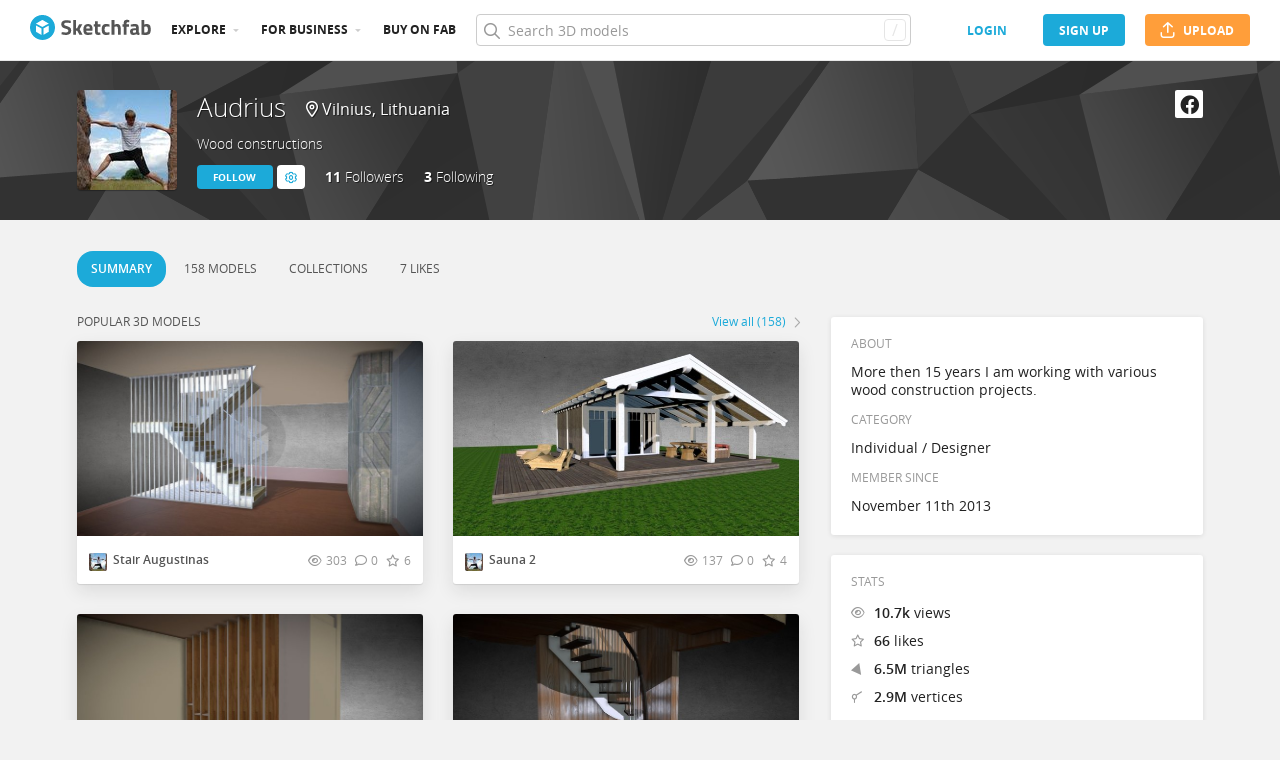

--- FILE ---
content_type: text/html; charset=utf-8
request_url: https://sketchfab.com/audriokas
body_size: 74853
content:
<!DOCTYPE html>
<html lang="en">

    <head>
        
            
                
                <script src="https://cdn.cookielaw.org/scripttemplates/otSDKStub.js"  type="text/javascript" charset="UTF-8" data-domain-script="29ba6134-cadd-48d2-abda-e453bd49c231" ></script>
                
            
        

        
        <script type="text/javascript" src="https://cc012c29cb9e.edge.sdk.awswaf.com/cc012c29cb9e/2ec638035c9e/challenge.js" defer></script>

        <meta charset="utf-8">
        

        
            <link rel="preload" href="https://static.sketchfab.com/static/builds/web/dist/static/assets/fonts/OpenSans/d2edc60a0af39d89f52c42a3e3cf149a-v2.woff2" as="font" type="font/woff2" crossorigin>
            <link rel="preload" href="https://static.sketchfab.com/static/builds/web/dist/static/assets/fonts/OpenSans/aaca552c0e3c0899a32cdda65b3b4881-v2.woff2" as="font" type="font/woff2" crossorigin>
            <link rel="preload" href="https://static.sketchfab.com/static/builds/web/dist/static/assets/fonts/OpenSans/9c86571e7b48ea4bf0ca73154816654d-v2.woff2" as="font" type="font/woff2" crossorigin>
            <link rel="preload" href="https://static.sketchfab.com/static/builds/web/dist/static/assets/fonts/OpenSans/b7c238a29b7b8cd18c58e49f427f85a8-v2.woff2" as="font" type="font/woff2" crossorigin>
            <link rel="preload" href="https://static.sketchfab.com/static/builds/web/dist/@sketchfab/icons/dist/15e2b3b8a5b90c9a3a988b9ed77e3489-v2.woff2" as="font" type="font/woff2" crossorigin>
            <link rel="preload" href="https://static.sketchfab.com/static/builds/web/dist/@fortawesome/fontawesome-pro/webfonts/0ac7defc65c55e7b18bd53875e8cbdbb-v2.woff2" as="font" type="font/woff2" crossorigin>
            <link rel="preload" href="https://static.sketchfab.com/static/builds/web/dist/@fortawesome/fontawesome-pro/webfonts/dc8a988c30eec10049e44f525475c27f-v2.woff2" as="font" type="font/woff2" crossorigin>
            <link rel="preload" href="https://static.sketchfab.com/static/builds/web/dist/@fortawesome/fontawesome-pro/webfonts/8391e86fcac4e0c4689dac2890f1b375-v2.woff2" as="font" type="font/woff2" crossorigin>
        

        
        
            
    
    
    
        <link rel="preload" crossorigin="anonymous"  href="https://static.sketchfab.com/static/builds/web/dist/c07479278797333628245ad8fc32c9fa-v2.css" as="style">
        <link rel="stylesheet" crossorigin="anonymous"  href="https://static.sketchfab.com/static/builds/web/dist/c07479278797333628245ad8fc32c9fa-v2.css" />
    
        <link rel="preload" crossorigin="anonymous"  href="https://static.sketchfab.com/static/builds/web/dist/cc9db0065fe4a8fb38e30bdc45118453-v2.css" as="style">
        <link rel="stylesheet" crossorigin="anonymous"  href="https://static.sketchfab.com/static/builds/web/dist/cc9db0065fe4a8fb38e30bdc45118453-v2.css" />
    
        <link rel="preload" crossorigin="anonymous"  href="https://static.sketchfab.com/static/builds/web/dist/4c8b74f150e2230172fc0fdaa6af2589-v2.css" as="style">
        <link rel="stylesheet" crossorigin="anonymous"  href="https://static.sketchfab.com/static/builds/web/dist/4c8b74f150e2230172fc0fdaa6af2589-v2.css" />
    
        <link rel="preload" crossorigin="anonymous"  href="https://static.sketchfab.com/static/builds/web/dist/678426c7eb85ea8707a6aaca62c7c768-v2.css" as="style">
        <link rel="stylesheet" crossorigin="anonymous"  href="https://static.sketchfab.com/static/builds/web/dist/678426c7eb85ea8707a6aaca62c7c768-v2.css" />
    
        <link rel="preload" crossorigin="anonymous"  href="https://static.sketchfab.com/static/builds/web/dist/c0b8ce902bccf32a8ed96d0031c69585-v2.css" as="style">
        <link rel="stylesheet" crossorigin="anonymous"  href="https://static.sketchfab.com/static/builds/web/dist/c0b8ce902bccf32a8ed96d0031c69585-v2.css" />
    
    
    <script>/**/</script>


        

        

        <title>Audrius (@audriokas) - Sketchfab</title>

        <meta name="apple-mobile-web-app-title" content="Sketchfab">
        <meta name="apple-itunes-app" content="app-id=1201268000">

        
    <link rel="apple-touch-icon" sizes="180x180" href="https://static.sketchfab.com/static/builds/web/dist/static/assets/images/favicon/e59d7f2ff579bbf9d20771b3d4d8c6a7-v2.png">
    <link rel="icon" type="image/png" sizes="32x32" href="https://static.sketchfab.com/static/builds/web/dist/static/assets/images/favicon/2f53b6d625305dad5f61e53c5b3d8125-v2.png">
    <link rel="icon" type="image/png" sizes="16x16" href="https://static.sketchfab.com/static/builds/web/dist/static/assets/images/favicon/78e139226ad8cbdeabd312db4c051db9-v2.png">
    <link rel="shortcut icon" type="image/png" sizes="192x192" href="https://static.sketchfab.com/static/builds/web/dist/static/assets/images/favicon/23f3318c19afda98ef952231b4b450c7-v2.png">
    <link rel="mask-icon" href="https://static.sketchfab.com/static/builds/web/dist/static/assets/images/favicon/c0cf7f7fd54262d82d0319488e936800-v2.svg" color="#5bbad5">
    <meta name="msapplication-TileColor" content="#2b5797">
    <meta name="theme-color" content="#ffffff">


        

        

    
    
    

    <meta property="og:site_name" content="Sketchfab">
    
        <meta property="fb:app_id" content="1418631828415333">
    

    <meta property="twitter:site" content="@sketchfab">
    <meta property="twitter:domain" content="https://sketchfab.com/">


    <meta name="p:domain_verify" content="af528e3df5f766ca012f5e065c7cb812">

    
        <meta property="twitter:card" content="summary">
    

    
        
    

    
        <meta property="twitter:title" content="Audrius (@audriokas)">
        <meta property="og:title" content="Audrius (@audriokas)">
    

    
        <meta property="og:type" content="profile">
    

    
        <meta property="twitter:description" content="View the profile and 3D models by Audrius (@audriokas). Wood constructions">
        <meta property="og:description" content="View the profile and 3D models by Audrius (@audriokas). Wood constructions">
    

    

    

    



        

    

    
        <meta name="viewport" content="width=device-width, initial-scale=1.0">
    

    
         <meta name="theme-color" content="#1CAAD9">
    


        

    <meta name="description" content="View the profile and 3D models by Audrius (@audriokas). Wood constructions">

    
        
            
            
            
            
            
            <link rel="canonical" href="https://sketchfab.com/audriokas">
        
    
        
    
        
    

    


        

    <meta http-equiv="x-dns-prefetch-control" content="on">

    
        
            <link rel="dns-prefetch" href="https://static.sketchfab.com">
        
            <link rel="dns-prefetch" href="https://media.sketchfab.com">
        
    



        
            
    
    
    <script type="application/ld+json">
        {
            "@context": "http://schema.org",
            "@type": "WebSite",
            "url": "https://sketchfab.com",
            "name": "Sketchfab",
            "mainEntityOfPage": {
                "@type": "3Dmodel"
            },
            "creator": {"@context": "http://schema.org", "@type": "Organization", "location": {"@type": "Place", "name": "Paris / New York"}, "name": "Sketchfab", "sameAs": ["https://www.facebook.com/Sketchfab", "https://twitter.com/Sketchfab", "https://www.linkedin.com/company/sketchfab", "https://www.youtube.com/channel/UCX0J-m95VqCQIIiQ23fP5tg", "https://vimeo.com/sketchfab", "https://www.instagram.com/sketchfab", "https://pinterest.com/sketchfab"], "url": "https://sketchfab.com"},
            "description": "&lt;p&gt;View the profile and 3D models by Audrius (@audriokas). Wood constructions&lt;/p&gt;",
            "potentialAction": {
                "@type": "SearchAction",
                "target": "https://sketchfab.com/search?q={search_term_string}",
                "query-input": "required name=search_term_string"
            }
        }
    </script>
    <script type="application/ld+json">
        {"@context": "http://schema.org", "@type": "Organization", "location": {"@type": "Place", "name": "Paris / New York"}, "name": "Sketchfab", "sameAs": ["https://www.facebook.com/Sketchfab", "https://twitter.com/Sketchfab", "https://www.linkedin.com/company/sketchfab", "https://www.youtube.com/channel/UCX0J-m95VqCQIIiQ23fP5tg", "https://vimeo.com/sketchfab", "https://www.instagram.com/sketchfab", "https://pinterest.com/sketchfab"], "url": "https://sketchfab.com"}
    </script>

        
    </head>

    <body class="">
        
        
    
    
    <div class="dom-data-container" style="display:none;" id="js-dom-data-webpack-public-path"><!--https://static.sketchfab.com/static/builds/web/dist/--></div>

    
    
    <div class="dom-data-container" style="display:none;" id="js-dom-data-sketchfab-runtime"><!--{"version": "16.95.0", "buildMode": "dist", "staticHost": "https://static.sketchfab.com", "env": "prod", "readOnlyMode": false, "facebookAppId": "1418631828415333", "useSentry": true, "publicPath": "https://static.sketchfab.com/static/builds/web/dist/", "singleDomainPublicPath": "https://sketchfab.com/static/builds/web/dist/", "apple": {"clientId": "com.sketchfab.sketchfab-login", "scopes": ["email", "name"], "callback": "https://sketchfab.com/social/complete/apple-id/"}, "getstream": {"apiKey": "q7jc6dskhpfg", "appId": "24012", "location:": "dublin"}, "paypal": {"clientId": "AftiRr46AHDq3zcm1Sp8t9ZXbIOXrsq_9Z1ueU_18QAWn9PUrUQ2O-MkYl0RviauC5cVoNTGPfqq5vQ9", "environment": "production", "subscrUrl": "https://www.paypal.com/cgi-bin/webscr"}, "routes": {}, "userPasswordMinLength": 10, "hosts": {"discord": "https://discord.gg/VzNxX6D", "communityBlog": "https://sketchfab.com/blogs/community", "enterpriseBlog": "https://sketchfab.com/blogs/enterprise", "fab": "https://www.fab.com"}, "reportContentUrl": "https://safety.epicgames.com/policies/reporting-misconduct/submit-report", "sentryDSN": "https://ba5fe81e595a4e73a5e37be93623537d@sentry.io/132069"}--></div>




    
    
    
    
    








    
    
    

    
        <div class="js-header "><header class="c-page-header responsive-navigation-slidable"><div class="c-page-header__flex-container container --fullscreen"><button class="c-page-header__action c-page-header__menu-icon" aria-label="navigation"><span class="c-page-header__action__icon-container"><i class="c-page-header__action__icon fa-regular fa-bars"></i></span></button><a aria-label="Go to the mainpage" class="c-page-header__logo" href="/"><svg class="svg-logo" version="1.1" xmlns:xlink="http://www.w3.org/1999/xlink" xml:space="preserve" x="0" y="0" viewBox="0 0 121 25" enable-background="new 0 0 121 25"><g class="logo-text"><path fill="#555555" d="M36.471,7.719c-1.526,0-2.289,0.504-2.289,1.512c0,0.448,0.189,0.791,0.567,1.029 c0.378,0.238,1.263,0.582,2.656,1.029c1.393,0.448,2.37,0.956,2.93,1.522c0.56,0.567,0.84,1.438,0.84,2.615 c0,1.498-0.455,2.632-1.365,3.401c-0.911,0.771-2.1,1.155-3.57,1.155c-1.092,0-2.429-0.168-4.011-0.504l-0.756-0.147l0.294-2.247 c1.876,0.253,3.311,0.379,4.305,0.379c1.484,0,2.226-0.616,2.226-1.849c0-0.447-0.171-0.798-0.515-1.05s-1.025-0.525-2.047-0.819 c-1.624-0.462-2.769-1.011-3.434-1.648s-0.998-1.522-0.998-2.657c0-1.428,0.434-2.492,1.302-3.192c0.868-0.7,2.058-1.05,3.57-1.05 c1.036,0,2.352,0.14,3.948,0.42l0.756,0.147L40.65,8.056C38.676,7.832,37.283,7.719,36.471,7.719z"></path><path fill="#555555" d="M46.068,19.731h-2.814v-14.7h2.814v8.358l1.071-0.189l2.079-3.969h3.15l-2.73,4.977l2.877,5.523h-3.171 l-2.121-4.095l-1.155,0.188V19.731z"></path><path fill="#555555" d="M56.705,17.075c0.329,0.287,0.801,0.431,1.417,0.431c1.302,0,2.464-0.042,3.486-0.126l0.589-0.063 l0.041,2.079c-1.61,0.392-3.066,0.588-4.368,0.588c-1.582,0-2.73-0.42-3.444-1.26c-0.714-0.84-1.071-2.205-1.071-4.095 c0-3.766,1.547-5.649,4.641-5.649c3.052,0,4.578,1.582,4.578,4.746l-0.209,1.953H56.19C56.204,16.322,56.375,16.788,56.705,17.075z M59.802,13.536c0-0.84-0.133-1.424-0.399-1.753c-0.266-0.329-0.732-0.493-1.396-0.493c-0.666,0-1.134,0.171-1.407,0.514 c-0.273,0.343-0.417,0.921-0.431,1.732H59.802z"></path><path fill="#555555" d="M70.407,11.625h-2.583v4.305c0,0.42,0.011,0.718,0.031,0.893c0.021,0.175,0.098,0.325,0.231,0.451 c0.133,0.126,0.339,0.189,0.619,0.189l1.596-0.042l0.126,2.246c-0.938,0.211-1.651,0.315-2.142,0.315 c-1.26,0-2.121-0.283-2.583-0.851c-0.462-0.566-0.693-1.613-0.693-3.14v-4.368h-1.238V9.231h1.238V6.312h2.814v2.919h2.583V11.625z"></path><path fill="#555555" d="M76.161,8.979c0.729,0,1.659,0.112,2.794,0.336l0.566,0.126l-0.084,2.226 c-1.106-0.112-1.925-0.168-2.457-0.168c-0.966,0-1.606,0.207-1.921,0.62c-0.315,0.413-0.473,1.193-0.473,2.341 c0,1.148,0.157,1.937,0.473,2.363c0.314,0.427,0.962,0.641,1.942,0.641l2.436-0.168l0.084,2.246 c-1.498,0.295-2.639,0.441-3.423,0.441c-1.554,0-2.671-0.438-3.35-1.312s-1.019-2.278-1.019-4.211c0-1.932,0.35-3.328,1.05-4.189 S74.607,8.979,76.161,8.979z"></path><path fill="#555555" d="M84.414,19.731H81.6v-14.7h2.814v4.704c0.966-0.504,1.834-0.756,2.604-0.756c1.4,0,2.366,0.413,2.898,1.239 c0.531,0.826,0.798,2.1,0.798,3.822v5.691h-2.814v-5.628c0-0.882-0.104-1.536-0.314-1.963s-0.63-0.641-1.26-0.641 c-0.546,0-1.093,0.084-1.639,0.252l-0.272,0.084V19.731z"></path><path fill="#555555" d="M96.531,11.625v8.106h-2.814v-8.106h-1.134V9.231h1.134V8.77c0-1.512,0.224-2.555,0.672-3.129 s1.246-0.861,2.395-0.861c0.504,0,1.155,0.07,1.953,0.21l0.44,0.063l-0.042,2.289c-0.616-0.028-1.134-0.042-1.554-0.042 s-0.7,0.112-0.84,0.336c-0.141,0.224-0.21,0.609-0.21,1.155v0.441h2.541v2.394H96.531z"></path><path fill="#555555" d="M108.753,12.507v4.368c0.028,0.337,0.084,0.571,0.168,0.704s0.259,0.228,0.525,0.283l-0.084,2.121 c-0.714,0-1.285-0.049-1.712-0.146c-0.427-0.099-0.857-0.295-1.291-0.589c-1.008,0.49-2.037,0.735-3.087,0.735 c-2.171,0-3.255-1.147-3.255-3.444c0-1.119,0.301-1.914,0.902-2.383c0.603-0.469,1.526-0.746,2.772-0.83l2.247-0.168v-0.651 c0-0.434-0.099-0.731-0.294-0.893c-0.196-0.161-0.512-0.241-0.945-0.241l-3.948,0.168l-0.084-1.953 c1.498-0.406,2.923-0.609,4.273-0.609c1.352,0,2.324,0.28,2.919,0.84C108.456,10.379,108.753,11.276,108.753,12.507z M104.028,15.279c-0.784,0.07-1.176,0.49-1.176,1.26c0,0.771,0.343,1.155,1.028,1.155c0.532,0,1.113-0.084,1.743-0.252l0.315-0.084 v-2.247L104.028,15.279z"></path><path fill="#555555" d="M116.522,8.979c1.47,0,2.545,0.402,3.224,1.208s1.019,2.244,1.019,4.316c0,2.071-0.392,3.503-1.176,4.294 s-2.136,1.187-4.053,1.187c-0.603,0-1.701-0.07-3.298-0.21l-0.798-0.084V5.031h2.814v4.515 C115.15,9.168,115.906,8.979,116.522,8.979z M115.536,17.464c0.938,0,1.567-0.228,1.89-0.683s0.482-1.271,0.482-2.447 c0-1.89-0.588-2.834-1.764-2.834c-0.56,0-1.092,0.07-1.596,0.21l-0.294,0.063v5.607C114.898,17.436,115.325,17.464,115.536,17.464z"></path></g><g class="logo"><path fill="transparent" d="M12.5,0.833C6.056,0.833,0.834,6.057,0.834,12.5S6.056,24.167,12.5,24.167S24.167,18.943,24.167,12.5 S18.944,0.833,12.5,0.833z"></path></g><g class="logo-circle"><path fill="#1caad9" d="M12.5-0.029C5.596-0.029,0,5.568,0,12.472c0,6.904,5.596,12.501,12.5,12.501s12.5-5.597,12.5-12.501 C25.001,5.568,19.405-0.029,12.5-0.029z M11.414,19.911L6.025,16.8v-6.276l5.389,2.911V19.911z M12.374,11.958l-6.376-3.38 l6.376-3.682l6.377,3.682L12.374,11.958z M18.755,16.812l-5.369,3.1v-6.452l5.369-2.901V16.812z"></path></g></svg></a><ul class="c-navigation"><li class="c-navigation__item c-page-header__col"><a href="/3d-models/popular" class="c-navigation__link show-hover-menu">Explore</a><div class="hover-menu" style="display:none"><div class="categories-navigation"><div class="categories-navigation__highlights-container"><ul class="highlights-list --search"><span class="categories-navigation__title title">Highlights</span><li class="navigation-item"><a title="Popular 3D models" href="/3d-models/popular"><i class="icon --translucent fa-regular fa-fire"></i><span>Popular</span></a></li><li class="navigation-item"><a title="Staff picks 3D models" href="/3d-models/staffpicks"><i class="icon --translucent skfb-icon skfb-icon-staffpicks"></i><span>Staff picks</span></a></li><li class="navigation-item"><a title="Downloadable 3D models" href="/3d-models?date=week&amp;features=downloadable&amp;sort_by=-likeCount"><i class="icon --translucent fa-regular fa-arrow-down-to-bracket"></i><span>Downloadable</span></a></li><li class="navigation-item"><a title="Collections 3D models" href="/collections/popular"><i class="icon --translucent fa-regular fa-border-all"></i><span>Collections</span></a></li><li class="navigation-item"><a class="iconComponent" title="Human Created 3D Models" href="/3d-models?is_ai=0&amp;sort_by=-relevance"><svg xmlns="http://www.w3.org/2000/svg" width="1.25em" height="1.25em" viewBox="0 0 18 18" fill="currentColor" class="icon --translucent"><g opacity="1"><path d="M8.99991 1.6875C9.31057 1.6875 9.56241 1.93934 9.56241 2.25V3C9.56241 3.31066 9.31057 3.5625 8.99991 3.5625C8.68925 3.5625 8.43741 3.31066 8.43741 3V2.25C8.43741 1.93934 8.68925 1.6875 8.99991 1.6875Z" fill="currentColor"></path><path d="M4.70173 3.08406C4.95306 2.90146 5.30483 2.95718 5.48743 3.20851L5.92802 3.81493C6.11062 4.06626 6.05491 4.41803 5.80358 4.60063C5.55225 4.78323 5.20048 4.72751 5.01787 4.47618L4.57729 3.86976C4.39468 3.61844 4.4504 3.26666 4.70173 3.08406Z" fill="currentColor"></path><path d="M13.298 3.08409C13.5494 3.26669 13.6051 3.61846 13.4225 3.86979L12.9819 4.47617C12.7993 4.7275 12.4476 4.78322 12.1962 4.60061C11.9449 4.41801 11.8892 4.06624 12.0718 3.81491L12.5123 3.20853C12.6949 2.9572 13.0467 2.90149 13.298 3.08409Z" fill="currentColor"></path><path d="M2.04533 6.74033C2.14133 6.44488 2.45866 6.28319 2.75412 6.37918L3.46585 6.61044C3.7613 6.70644 3.92299 7.02378 3.82699 7.31923C3.73099 7.61469 3.41366 7.77638 3.1182 7.68038L2.40648 7.44912C2.11102 7.35312 1.94933 7.03579 2.04533 6.74033Z" fill="currentColor"></path><path d="M15.9545 6.74033C16.0505 7.03579 15.8888 7.35312 15.5933 7.44912L14.8816 7.68037C14.5862 7.77637 14.2688 7.61468 14.1728 7.31922C14.0768 7.02377 14.2385 6.70643 14.534 6.61043L15.2457 6.37918C15.5411 6.28319 15.8585 6.44488 15.9545 6.74033Z" fill="currentColor"></path><path d="M3.827 10.6808C3.923 10.9762 3.76131 11.2936 3.46585 11.3896L2.75405 11.6209C2.4586 11.7169 2.14126 11.5552 2.04526 11.2597C1.94926 10.9643 2.11095 10.6469 2.40641 10.5509L3.11821 10.3196C3.41366 10.2236 3.731 10.3853 3.827 10.6808Z" fill="currentColor"></path><path d="M14.1728 10.6808C14.2688 10.3853 14.5862 10.2236 14.8816 10.3196L15.5934 10.5509C15.8888 10.6469 16.0505 10.9643 15.9545 11.2597C15.8585 11.5552 15.5412 11.7169 15.2457 11.6209L14.534 11.3896C14.2385 11.2936 14.0768 10.9762 14.1728 10.6808Z" fill="currentColor"></path><path fill-rule="evenodd" clip-rule="evenodd" d="M6.18741 9C6.18741 7.4467 7.44661 6.1875 8.99991 6.1875C10.5532 6.1875 11.8124 7.4467 11.8124 9C11.8124 10.5533 10.5532 11.8125 8.99991 11.8125C7.44661 11.8125 6.18741 10.5533 6.18741 9ZM8.99991 7.3125C8.06793 7.3125 7.31241 8.06802 7.31241 9C7.31241 9.93198 8.06793 10.6875 8.99991 10.6875C9.93189 10.6875 10.6874 9.93198 10.6874 9C10.6874 8.06802 9.93189 7.3125 8.99991 7.3125Z" fill="currentColor"></path><path d="M7.08105 12.9375C6.19328 12.9375 5.40512 13.5056 5.12439 14.3478L4.71627 15.5721C4.61803 15.8668 4.77731 16.1854 5.07203 16.2836C5.36675 16.3819 5.6853 16.2226 5.78354 15.9279L6.19166 14.7035C6.31926 14.3207 6.67752 14.0625 7.08105 14.0625H10.9188C11.3223 14.0625 11.6806 14.3207 11.8082 14.7035L12.2163 15.9279C12.3145 16.2226 12.6331 16.3819 12.9278 16.2836C13.2225 16.1854 13.3818 15.8668 13.2835 15.5721L12.8754 14.3478C12.5947 13.5056 11.8065 12.9375 10.9188 12.9375H7.08105Z" fill="currentColor"></path></g></svg><span>Human Created</span></a></li><li class="navigation-item"><a title="AI Generated 3D models" href="/3d-models/ai"><i class="icon --translucent fa-regular fa-sparkles"></i><span>AI Generated</span></a></li></ul><ul class="highlights-list --community-section"><li class="navigation-item"><a href="https://sketchfab.com/blogs/community" title="Community Blog" target="_blank" rel="noopener noreferrer">Blog</a></li><li class="navigation-item"><a href="/members" title="Community Members">Community members</a></li><li class="navigation-item"><a href="/masters" title="Sketchfab Masters">Sketchfab Masters</a></li></ul></div><div class="categories-navigation__menu"><span class="categories-navigation__title title">Browse by category</span><ul class="categories-navigation__list"><li class="navigation-item"><a title="Animals &amp; Pets 3D models" href="/3d-models/categories/animals-pets?date=week&amp;sort_by=-likeCount"><i class="icon skfb-icon skfb-icon-category-animals-pets"></i><span>Animals &amp; Pets</span></a></li><li class="navigation-item"><a title="Architecture 3D models" href="/3d-models/categories/architecture?date=week&amp;sort_by=-likeCount"><i class="icon skfb-icon skfb-icon-category-architecture"></i><span>Architecture</span></a></li><li class="navigation-item"><a title="Art &amp; Abstract 3D models" href="/3d-models/categories/art-abstract?date=week&amp;sort_by=-likeCount"><i class="icon skfb-icon skfb-icon-category-art-abstract"></i><span>Art &amp; Abstract</span></a></li><li class="navigation-item"><a title="Cars &amp; Vehicles 3D models" href="/3d-models/categories/cars-vehicles?date=week&amp;sort_by=-likeCount"><i class="icon skfb-icon skfb-icon-category-cars-vehicles"></i><span>Cars &amp; Vehicles</span></a></li><li class="navigation-item"><a title="Characters &amp; Creatures 3D models" href="/3d-models/categories/characters-creatures?date=week&amp;sort_by=-likeCount"><i class="icon skfb-icon skfb-icon-category-characters-creatures"></i><span>Characters &amp; Creatures</span></a></li><li class="navigation-item"><a title="Cultural Heritage &amp; History 3D models" href="/3d-models/categories/cultural-heritage-history?date=week&amp;sort_by=-likeCount"><i class="icon skfb-icon skfb-icon-category-cultural-heritage-history"></i><span>Cultural Heritage &amp; History</span></a></li><li class="navigation-item"><a title="Electronics &amp; Gadgets 3D models" href="/3d-models/categories/electronics-gadgets?date=week&amp;sort_by=-likeCount"><i class="icon skfb-icon skfb-icon-category-electronics-gadgets"></i><span>Electronics &amp; Gadgets</span></a></li><li class="navigation-item"><a title="Fashion &amp; Style 3D models" href="/3d-models/categories/fashion-style?date=week&amp;sort_by=-likeCount"><i class="icon skfb-icon skfb-icon-category-fashion-style"></i><span>Fashion &amp; Style</span></a></li><li class="navigation-item"><a title="Food &amp; Drink 3D models" href="/3d-models/categories/food-drink?date=week&amp;sort_by=-likeCount"><i class="icon skfb-icon skfb-icon-category-food-drink"></i><span>Food &amp; Drink</span></a></li><li class="navigation-item"><a title="Furniture &amp; Home 3D models" href="/3d-models/categories/furniture-home?date=week&amp;sort_by=-likeCount"><i class="icon skfb-icon skfb-icon-category-furniture-home"></i><span>Furniture &amp; Home</span></a></li><li class="navigation-item"><a title="Music 3D models" href="/3d-models/categories/music?date=week&amp;sort_by=-likeCount"><i class="icon skfb-icon skfb-icon-category-music"></i><span>Music</span></a></li><li class="navigation-item"><a title="Nature &amp; Plants 3D models" href="/3d-models/categories/nature-plants?date=week&amp;sort_by=-likeCount"><i class="icon skfb-icon skfb-icon-category-nature-plants"></i><span>Nature &amp; Plants</span></a></li><li class="navigation-item"><a title="News &amp; Politics 3D models" href="/3d-models/categories/news-politics?date=week&amp;sort_by=-likeCount"><i class="icon skfb-icon skfb-icon-category-news-politics"></i><span>News &amp; Politics</span></a></li><li class="navigation-item"><a title="People 3D models" href="/3d-models/categories/people?date=week&amp;sort_by=-likeCount"><i class="icon skfb-icon skfb-icon-category-people"></i><span>People</span></a></li><li class="navigation-item"><a title="Places &amp; Travel 3D models" href="/3d-models/categories/places-travel?date=week&amp;sort_by=-likeCount"><i class="icon skfb-icon skfb-icon-category-places-travel"></i><span>Places &amp; Travel</span></a></li><li class="navigation-item"><a title="Science &amp; Technology 3D models" href="/3d-models/categories/science-technology?date=week&amp;sort_by=-likeCount"><i class="icon skfb-icon skfb-icon-category-science-technology"></i><span>Science &amp; Technology</span></a></li><li class="navigation-item"><a title="Sports &amp; Fitness 3D models" href="/3d-models/categories/sports-fitness?date=week&amp;sort_by=-likeCount"><i class="icon skfb-icon skfb-icon-category-sports-fitness"></i><span>Sports &amp; Fitness</span></a></li><li class="navigation-item"><a title="Weapons &amp; Military 3D models" href="/3d-models/categories/weapons-military?date=week&amp;sort_by=-likeCount"><i class="icon skfb-icon skfb-icon-category-weapons-military"></i><span>Weapons &amp; Military</span></a></li></ul></div></div></div></li><li class="c-navigation__item c-page-header__col"><a href="/enterprise?ref=header" class="c-navigation__link show-hover-menu">For business</a><div class="hover-menu --business" style="display:none"><div class="community-navigation"><div class="community-navigation__col"><div class="community-navigation__list"><div class="navigation-item"><a href="/3d-asset-management" title="Sketchfab for Teams">Sketchfab for Teams</a></div><div class="navigation-item"><a href="/augmented-reality" title="Augmented Reality">Augmented Reality</a></div><div class="navigation-item"><a href="/3d-viewer" title="3D Viewer">3D Viewer</a></div><div class="navigation-item"><a href="/3d-ecommerce" title="3D eCommerce">3D eCommerce</a></div><div class="navigation-item"><a href="/3d-configurators" title="3D Configurators">3D Configurators</a></div><div class="navigation-item"><a href="https://sketchfab.com/blogs/enterprise/partners-directory" title="Find a Partner">Find a Partner</a></div><div class="navigation-item"><a href="/plans" title="Pricing">Pricing</a></div><div class="navigation-item"><a href="https://sketchfab.com/blogs/enterprise" title="Customer Stories">Customer Stories</a></div></div></div></div></div></li><li class="c-navigation__item --store c-page-header__col"><a href="https://fab.com" class="c-navigation__link show-hover-menu no-dropdown-menu">Buy on Fab</a></li></ul><form class="c-search-bar c-page-header__col" action="."><div class="c-search-bar__box"><i aria-hidden="true" class="c-search-bar__icon fa-regular fa-search"></i><input data-selenium="search-input" aria-label="Search" class="c-search-bar__input" type="text" name="query" placeholder="Search 3D models" autoCapitalize="none" autoComplete="off" autoCorrect="off" maxLength="128" value=""/><a aria-label="Clear search" class="c-search-bar__clear --hidden" href="#"></a><div class="c-search-bar__hotkey">/</div></div><a href="/" class="button btn-tertiary btn-medium c-search-bar__cancel --hidden"><span class="button__text-container">Cancel</span></a></form><div class="c-page-header__flex-container --right"><div class="c-page-header__action c-page-header__search-icon c-page-header__col"><a href="/search" class="c-page-header__action__icon-container" aria-label="Search"><i class="c-page-header__action__icon fa-regular fa-search"></i></a></div><div class="c-cart-popin c-page-header__action --store c-page-header__col"><div class="c-page-header__action__popin-container"></div></div><a data-selenium="login" href="/login" class="button btn-ninja btn-medium skfb-link c-page-header__auth-button c-page-header__col"><span class="button__text-container">login</span></a><a data-selenium="signup" href="/signup" class="button btn-primary btn-medium c-page-header__auth-button c-page-header__col"><span class="button__text-container">Sign Up</span></a><a data-selenium="upload" href="/signup?next=%2Ffeed%23upload" class="button btn-important btn-medium c-page-header__cta-button c-page-header__col"><span class="icon  fa-regular fa-arrow-up-from-bracket"></span><span class="button__text-container">Upload</span></a></div></div></header></div>
    

    <div class="js-flash-messages"><div class="flashmessage-container"></div></div>

    <main class="content"
        itemprop="mainEntity"
        itemscope
        itemtype="http://schema.org/Person">

        
        

        

    
    <div class="two-column__header">
        
        
    

    <header class="js-profile-header" data-profile-user="4fa16fb57ee34e2fba30fe6c7e1a8cf7"><div class="t6cWfSIz js-profile-header"><div class="container b4uDm5UP"><div class="C60UxH7S"><div class="tt8D4_c8"><a aria-label="Visit audriokas profile" href="/audriokas"><div class="image-container a2R_0KGr --loading"><div style="padding-top:100%"></div><img data-selenium="image" class="image-container__image" alt="Avatar of Audrius" src="https://media.sketchfab.com/avatars/6432313f7cbb48678009a60e4d071f02/33b07e47d7be47a79181f134eb35ae32.jpeg"/></div></a></div><div class="KZ73pX__"><div class="mnxG2AtF"><h1 class="eITI88mQ"><div class="user-name"><a href="/audriokas" class="user-name__link"><div class="text"><span data-selenium="username" class="username-wrapper" itemProp="name" title="Audrius">Audrius</span></div></a></div></h1></div><div class="DPFFyOWh"><i class="fa-regular fa-location-dot"></i><data itemProp="homeLocation" itemscope="" itemType="http://schema.org/Place"><data itemProp="address" itemscope="" itemType="http://schema.org/PostalAddress"><data itemProp="addressLocality">Vilnius</data>, <data itemProp="addressCountry">Lithuania</data></data></data></div><div class="p3ETt2e3"><h2 class="PpnQINJx" itemProp="additionalName">Wood constructions</h2></div><div class="nDEtPhu0"><button class="button btn-primary btn-small ojBQkHvv"><span class="button__text-container">Follow</span></button><button class="button btn-primary-inverted btn-small KaaOAk39"><span class="button__text-container"></span><i class="fa-regular fa-cog"></i><ul class="hover-menu --left"><li><a href="https://safety.epicgames.com/policies/reporting-misconduct/submit-report?product_id=sketchfab_content_report&amp;content_type=sketchfab_user&amp;content_url=https://sketchfab.com/audriokas&amp;content_id=4fa16fb57ee34e2fba30fe6c7e1a8cf7" class="report-link" target="_blank" rel="noopener noreferrer"><i class="fa-regular fa-flag xqy9LgXX"></i> <!-- -->Report user</a></li></ul></button></div><div class="YYsbMVJs"><a class="ZZ1Fhgsy" href="/audriokas/followers" title="11 people are following Audrius (@audriokas)"><span class="uVRdHE3w">11</span> <!-- -->Follower<!-- -->s</a><a class="ZZ1Fhgsy" href="/audriokas/followings" title="3 people are followed by Audrius (@audriokas)"><span class="uVRdHE3w">3</span> <!-- -->Following</a></div></div></div><div class="ll8to51o"><div><div class="uvQMUjfp"><a title="Audrius_Sirvydis&#x27;s Facebook Profile" aria-label="Audrius_Sirvydis&#x27;s Facebook Profile" data-action="facebook-link" href="https://www.facebook.com/Audrius_Sirvydis" target="_blank" rel="noopener noreferrer nofollow"><i class="fa-brands fa-facebook vKpMCaLa"></i></a></div></div></div></div></div></header>

    <header class="js-profile-tabs" data-profile-user="4fa16fb57ee34e2fba30fe6c7e1a8cf7"><div class="Rk6SXb7m container"><div class="T7JMCMbo VkWgvSq0"><div class="dXkbhlKF"><ul class="euLKdZW4"><li class="gBWrAv_7 tab-summary fnpo7G5b"><a href="/audriokas" title="Sketchfab Profile of Audrius (@audriokas)" class="E8ShgHjx" aria-current="page">Summary</a></li><li class="gBWrAv_7 tab-models"><a href="/audriokas/models" title="3D models by Audrius (@audriokas)" class="E8ShgHjx"><span>158</span> <!-- -->Models</a></li><li class="gBWrAv_7 tab-collections"><a href="/audriokas/collections" title="3D model collections created by Audrius (@audriokas)" class="E8ShgHjx">Collections</a><ul class="hover-menu"><li><a href="/audriokas/collections" title="3D model collections created by Audrius (@audriokas)" class=""><span>3</span>  created</a></li><li><a href="/audriokas/subscriptions" title="3D model collections subscribed to by Audrius (@audriokas)" class=""><span>0</span>  subscribed</a></li></ul></li><li class="gBWrAv_7 tab-likes"><a href="/audriokas/likes" title="7 3D models liked by Audrius (@audriokas)" class="E8ShgHjx"><span>7</span> <!-- -->Likes</a></li></ul></div><div class="yAtAABx4"><div class="ewCdh4LM"><span class="form-select"><select aria-label="Select a page to visit"><option value="users:profile_summary" selected="">Summary</option><option value="users:profile_models">158 Models</option><option value="users:profile_collections">Collections</option><option value="users:profile_likes">7 Likes</option></select></span></div></div></div></div></header>


    </div>
    
    <section class="two-columns container sidebar-right profile-container profile-summary">
        

        
        

        <div class="header"></div>

        <div class="columns-wrapper">

            <div class="left ">
                

    <div class="models">

        <div class="info">
            <h2 class="subtitle">Popular 3D models</h2>
            <div class="more">
                <a class="skfb-link" href="https://sketchfab.com/audriokas/models" title="View all 3D models by Audrius (@audriokas)">View all (<span class="count">158</span>) <i class="fa-regular fa-chevron-right"></i></a>
            </div>
        </div>

        <div class="js-react-grid"><div class="grid grid-cards c-grid --normal"><div class="c-grid__items items "><div class="c-grid__item item"><div class="card card-model pw_M_MRp" itemProp="owns" itemscope="" itemType="http://schema.org/3DModel" data-uid="f872b528bf9441e4852196b561ec3ca7"><meta itemProp="commentCount" content="0"/><meta itemProp="isBasedOnUrl" content="https://sketchfab.com/3d-models/stair-augustinas-f872b528bf9441e4852196b561ec3ca7/editor"/><meta itemProp="name" content="Stair Augustinas"/><meta itemProp="url" content="https://sketchfab.com/3d-models/stair-augustinas-f872b528bf9441e4852196b561ec3ca7"/><meta itemProp="isFamilyFriendly" content="true"/><meta itemProp="discussionUrl" content="https://sketchfab.com/3d-models/stair-augustinas-f872b528bf9441e4852196b561ec3ca7#comments"/><div class="card__main card-model__thumbnail"><a aria-label="Visit Stair Augustinas 3D model" class="card-model__thumbnail-link" href="https://sketchfab.com/3d-models/stair-augustinas-f872b528bf9441e4852196b561ec3ca7"><div class="image-container card-thumbnail --loading"><div style="padding-top:56.25%"></div><img data-selenium="image" class="image-container__image" alt="Stair Augustinas 3D Model" src="https://media.sketchfab.com/models/f872b528bf9441e4852196b561ec3ca7/thumbnails/14d5f940943b4b8dbfaee0c0c12b284c/720x405.jpeg"/></div></a><div class="card__main__corner --top-left"></div><div class="card__main__corner --top-right"></div></div><div class="card__footer"><div class="card__footer__left"><div><a aria-label="Visit audriokas profile" class="card__footer__avatar" href="https://sketchfab.com/audriokas" data-user="4fa16fb57ee34e2fba30fe6c7e1a8cf7"><div class="image-container a2R_0KGr --loading"><div style="padding-top:100%"></div><img data-selenium="image" class="image-container__image" alt="Avatar of audriokas"/></div></a></div><div class="card__footer__vertical"><div class="card__footer__title"><div class="model-name c-model-name "><a class="model-name__label" target="" title="Stair Augustinas" href="https://sketchfab.com/3d-models/stair-augustinas-f872b528bf9441e4852196b561ec3ca7">Stair Augustinas</a></div></div></div></div><div class="card__footer__right"></div></div></div></div><div class="c-grid__item item"><div class="card card-model pw_M_MRp" itemProp="owns" itemscope="" itemType="http://schema.org/3DModel" data-uid="a26155ce26d74e6298aa81d8024de16c"><meta itemProp="commentCount" content="0"/><meta itemProp="isBasedOnUrl" content="https://sketchfab.com/3d-models/sauna-2-a26155ce26d74e6298aa81d8024de16c/editor"/><meta itemProp="name" content="Sauna 2"/><meta itemProp="url" content="https://sketchfab.com/3d-models/sauna-2-a26155ce26d74e6298aa81d8024de16c"/><meta itemProp="isFamilyFriendly" content="true"/><meta itemProp="discussionUrl" content="https://sketchfab.com/3d-models/sauna-2-a26155ce26d74e6298aa81d8024de16c#comments"/><div class="card__main card-model__thumbnail"><a aria-label="Visit Sauna 2 3D model" class="card-model__thumbnail-link" href="https://sketchfab.com/3d-models/sauna-2-a26155ce26d74e6298aa81d8024de16c"><div class="image-container card-thumbnail --loading"><div style="padding-top:56.25%"></div><img data-selenium="image" class="image-container__image" alt="Sauna 2 3D Model" src="https://media.sketchfab.com/models/a26155ce26d74e6298aa81d8024de16c/thumbnails/ccb969f3643545edb7de3530147afb95/640x360.jpeg"/></div></a><div class="card__main__corner --top-left"></div><div class="card__main__corner --top-right"></div></div><div class="card__footer"><div class="card__footer__left"><div><a aria-label="Visit audriokas profile" class="card__footer__avatar" href="https://sketchfab.com/audriokas" data-user="4fa16fb57ee34e2fba30fe6c7e1a8cf7"><div class="image-container a2R_0KGr --loading"><div style="padding-top:100%"></div><img data-selenium="image" class="image-container__image" alt="Avatar of audriokas"/></div></a></div><div class="card__footer__vertical"><div class="card__footer__title"><div class="model-name c-model-name "><a class="model-name__label" target="" title="Sauna 2" href="https://sketchfab.com/3d-models/sauna-2-a26155ce26d74e6298aa81d8024de16c">Sauna 2</a></div></div></div></div><div class="card__footer__right"></div></div></div></div><div class="c-grid__item item"><div class="card card-model pw_M_MRp" itemProp="owns" itemscope="" itemType="http://schema.org/3DModel" data-uid="b0579db1984f4c7e9735a0e3a8146079"><meta itemProp="commentCount" content="1"/><meta itemProp="isBasedOnUrl" content="https://sketchfab.com/3d-models/laiptai-lazdynai-b0579db1984f4c7e9735a0e3a8146079/editor"/><meta itemProp="name" content="Laiptai lazdynai"/><meta itemProp="url" content="https://sketchfab.com/3d-models/laiptai-lazdynai-b0579db1984f4c7e9735a0e3a8146079"/><meta itemProp="isFamilyFriendly" content="true"/><meta itemProp="discussionUrl" content="https://sketchfab.com/3d-models/laiptai-lazdynai-b0579db1984f4c7e9735a0e3a8146079#comments"/><div class="card__main card-model__thumbnail"><a aria-label="Visit Laiptai lazdynai 3D model" class="card-model__thumbnail-link" href="https://sketchfab.com/3d-models/laiptai-lazdynai-b0579db1984f4c7e9735a0e3a8146079"><div class="image-container card-thumbnail --loading"><div style="padding-top:56.25%"></div><img data-selenium="image" class="image-container__image" alt="Laiptai lazdynai 3D Model" src="https://media.sketchfab.com/models/b0579db1984f4c7e9735a0e3a8146079/thumbnails/635ab5fd5c3f481f9aeb5dfc8b6595a4/720x405.jpeg"/></div></a><div class="card__main__corner --top-left"></div><div class="card__main__corner --top-right"></div></div><div class="card__footer"><div class="card__footer__left"><div><a aria-label="Visit audriokas profile" class="card__footer__avatar" href="https://sketchfab.com/audriokas" data-user="4fa16fb57ee34e2fba30fe6c7e1a8cf7"><div class="image-container a2R_0KGr --loading"><div style="padding-top:100%"></div><img data-selenium="image" class="image-container__image" alt="Avatar of audriokas"/></div></a></div><div class="card__footer__vertical"><div class="card__footer__title"><div class="model-name c-model-name "><a class="model-name__label" target="" title="Laiptai lazdynai" href="https://sketchfab.com/3d-models/laiptai-lazdynai-b0579db1984f4c7e9735a0e3a8146079">Laiptai lazdynai</a></div></div></div></div><div class="card__footer__right"></div></div></div></div><div class="c-grid__item item"><div class="card card-model pw_M_MRp" itemProp="owns" itemscope="" itemType="http://schema.org/3DModel" data-uid="4e9ac3feae6842159aba229075cba340"><meta itemProp="commentCount" content="0"/><meta itemProp="isBasedOnUrl" content="https://sketchfab.com/3d-models/laiptai-vytautas-4e9ac3feae6842159aba229075cba340/editor"/><meta itemProp="name" content="Laiptai Vytautas"/><meta itemProp="url" content="https://sketchfab.com/3d-models/laiptai-vytautas-4e9ac3feae6842159aba229075cba340"/><meta itemProp="isFamilyFriendly" content="true"/><meta itemProp="discussionUrl" content="https://sketchfab.com/3d-models/laiptai-vytautas-4e9ac3feae6842159aba229075cba340#comments"/><div class="card__main card-model__thumbnail"><a aria-label="Visit Laiptai Vytautas 3D model" class="card-model__thumbnail-link" href="https://sketchfab.com/3d-models/laiptai-vytautas-4e9ac3feae6842159aba229075cba340"><div class="image-container card-thumbnail --loading"><div style="padding-top:56.25%"></div><img data-selenium="image" class="image-container__image" alt="Laiptai Vytautas 3D Model" src="https://media.sketchfab.com/models/4e9ac3feae6842159aba229075cba340/thumbnails/d064c07ff6be4d598ec2c13989e0c94e/720x405.jpeg"/></div></a><div class="card__main__corner --top-left"></div><div class="card__main__corner --top-right"></div></div><div class="card__footer"><div class="card__footer__left"><div><a aria-label="Visit audriokas profile" class="card__footer__avatar" href="https://sketchfab.com/audriokas" data-user="4fa16fb57ee34e2fba30fe6c7e1a8cf7"><div class="image-container a2R_0KGr --loading"><div style="padding-top:100%"></div><img data-selenium="image" class="image-container__image" alt="Avatar of audriokas"/></div></a></div><div class="card__footer__vertical"><div class="card__footer__title"><div class="model-name c-model-name "><a class="model-name__label" target="" title="Laiptai Vytautas" href="https://sketchfab.com/3d-models/laiptai-vytautas-4e9ac3feae6842159aba229075cba340">Laiptai Vytautas</a></div></div></div></div><div class="card__footer__right"></div></div></div></div><div class="c-grid__item item"><div class="card card-model pw_M_MRp" itemProp="owns" itemscope="" itemType="http://schema.org/3DModel" data-uid="46d1bc1a046a4359998ec7d817ba13c7"><meta itemProp="commentCount" content="0"/><meta itemProp="isBasedOnUrl" content="https://sketchfab.com/3d-models/laiptai-rokiskis-46d1bc1a046a4359998ec7d817ba13c7/editor"/><meta itemProp="name" content="Laiptai Rokiskis"/><meta itemProp="url" content="https://sketchfab.com/3d-models/laiptai-rokiskis-46d1bc1a046a4359998ec7d817ba13c7"/><meta itemProp="isFamilyFriendly" content="true"/><meta itemProp="discussionUrl" content="https://sketchfab.com/3d-models/laiptai-rokiskis-46d1bc1a046a4359998ec7d817ba13c7#comments"/><div class="card__main card-model__thumbnail"><a aria-label="Visit Laiptai Rokiskis 3D model" class="card-model__thumbnail-link" href="https://sketchfab.com/3d-models/laiptai-rokiskis-46d1bc1a046a4359998ec7d817ba13c7"><div class="image-container card-thumbnail --loading"><div style="padding-top:56.25%"></div><img data-selenium="image" class="image-container__image" alt="Laiptai Rokiskis 3D Model" src="https://media.sketchfab.com/models/46d1bc1a046a4359998ec7d817ba13c7/thumbnails/9174c19345a742e19c3c19dba7a8e9de/640x360.jpeg"/></div></a><div class="card__main__corner --top-left"></div><div class="card__main__corner --top-right"></div></div><div class="card__footer"><div class="card__footer__left"><div><a aria-label="Visit audriokas profile" class="card__footer__avatar" href="https://sketchfab.com/audriokas" data-user="4fa16fb57ee34e2fba30fe6c7e1a8cf7"><div class="image-container a2R_0KGr --loading"><div style="padding-top:100%"></div><img data-selenium="image" class="image-container__image" alt="Avatar of audriokas"/></div></a></div><div class="card__footer__vertical"><div class="card__footer__title"><div class="model-name c-model-name "><a class="model-name__label" target="" title="Laiptai Rokiskis" href="https://sketchfab.com/3d-models/laiptai-rokiskis-46d1bc1a046a4359998ec7d817ba13c7">Laiptai Rokiskis</a></div></div></div></div><div class="card__footer__right"></div></div></div></div><div class="c-grid__item item"><div class="card card-model pw_M_MRp" itemProp="owns" itemscope="" itemType="http://schema.org/3DModel" data-uid="af7016e3f4564fe49e490d9f9aacb327"><meta itemProp="commentCount" content="0"/><meta itemProp="isBasedOnUrl" content="https://sketchfab.com/3d-models/niels-summerhouse-af7016e3f4564fe49e490d9f9aacb327/editor"/><meta itemProp="name" content="Niels Summerhouse"/><meta itemProp="url" content="https://sketchfab.com/3d-models/niels-summerhouse-af7016e3f4564fe49e490d9f9aacb327"/><meta itemProp="isFamilyFriendly" content="true"/><meta itemProp="discussionUrl" content="https://sketchfab.com/3d-models/niels-summerhouse-af7016e3f4564fe49e490d9f9aacb327#comments"/><div class="card__main card-model__thumbnail"><a aria-label="Visit Niels Summerhouse 3D model" class="card-model__thumbnail-link" href="https://sketchfab.com/3d-models/niels-summerhouse-af7016e3f4564fe49e490d9f9aacb327"><div class="image-container card-thumbnail --loading"><div style="padding-top:56.25%"></div><img data-selenium="image" class="image-container__image" alt="Niels Summerhouse 3D Model" src="https://media.sketchfab.com/models/af7016e3f4564fe49e490d9f9aacb327/thumbnails/9ebe5e33f02a43bfb34949e3e56d289f/720x405.jpeg"/></div></a><div class="card__main__corner --top-left"></div><div class="card__main__corner --top-right"></div></div><div class="card__footer"><div class="card__footer__left"><div><a aria-label="Visit audriokas profile" class="card__footer__avatar" href="https://sketchfab.com/audriokas" data-user="4fa16fb57ee34e2fba30fe6c7e1a8cf7"><div class="image-container a2R_0KGr --loading"><div style="padding-top:100%"></div><img data-selenium="image" class="image-container__image" alt="Avatar of audriokas"/></div></a></div><div class="card__footer__vertical"><div class="card__footer__title"><div class="model-name c-model-name "><a class="model-name__label" target="" title="Niels Summerhouse" href="https://sketchfab.com/3d-models/niels-summerhouse-af7016e3f4564fe49e490d9f9aacb327">Niels Summerhouse</a></div></div></div></div><div class="card__footer__right"></div></div></div></div><div class="c-grid__item item"><div class="card card-model pw_M_MRp" itemProp="owns" itemscope="" itemType="http://schema.org/3DModel" data-uid="226064190f214a649b9b1cd1d3bc06cb"><meta itemProp="commentCount" content="0"/><meta itemProp="isBasedOnUrl" content="https://sketchfab.com/3d-models/loft-stair-226064190f214a649b9b1cd1d3bc06cb/editor"/><meta itemProp="name" content="Loft stair"/><meta itemProp="url" content="https://sketchfab.com/3d-models/loft-stair-226064190f214a649b9b1cd1d3bc06cb"/><meta itemProp="isFamilyFriendly" content="true"/><meta itemProp="discussionUrl" content="https://sketchfab.com/3d-models/loft-stair-226064190f214a649b9b1cd1d3bc06cb#comments"/><div class="card__main card-model__thumbnail"><a aria-label="Visit Loft stair 3D model" class="card-model__thumbnail-link" href="https://sketchfab.com/3d-models/loft-stair-226064190f214a649b9b1cd1d3bc06cb"><div class="image-container card-thumbnail --loading"><div style="padding-top:56.25%"></div><img data-selenium="image" class="image-container__image" alt="Loft stair 3D Model" src="https://media.sketchfab.com/models/226064190f214a649b9b1cd1d3bc06cb/thumbnails/ca250d69edc64452ade78246946c32b7/720x405.jpeg"/></div></a><div class="card__main__corner --top-left"></div><div class="card__main__corner --top-right"></div></div><div class="card__footer"><div class="card__footer__left"><div><a aria-label="Visit audriokas profile" class="card__footer__avatar" href="https://sketchfab.com/audriokas" data-user="4fa16fb57ee34e2fba30fe6c7e1a8cf7"><div class="image-container a2R_0KGr --loading"><div style="padding-top:100%"></div><img data-selenium="image" class="image-container__image" alt="Avatar of audriokas"/></div></a></div><div class="card__footer__vertical"><div class="card__footer__title"><div class="model-name c-model-name "><a class="model-name__label" target="" title="Loft stair" href="https://sketchfab.com/3d-models/loft-stair-226064190f214a649b9b1cd1d3bc06cb">Loft stair</a></div></div></div></div><div class="card__footer__right"></div></div></div></div><div class="c-grid__item item"><div class="card card-model pw_M_MRp" itemProp="owns" itemscope="" itemType="http://schema.org/3DModel" data-uid="2cdd3e366e4948faa5832554fda4c69c"><meta itemProp="commentCount" content="1"/><meta itemProp="isBasedOnUrl" content="https://sketchfab.com/3d-models/augustinas-tvoreles-2cdd3e366e4948faa5832554fda4c69c/editor"/><meta itemProp="name" content="Augustinas tvoreles"/><meta itemProp="url" content="https://sketchfab.com/3d-models/augustinas-tvoreles-2cdd3e366e4948faa5832554fda4c69c"/><meta itemProp="isFamilyFriendly" content="true"/><meta itemProp="discussionUrl" content="https://sketchfab.com/3d-models/augustinas-tvoreles-2cdd3e366e4948faa5832554fda4c69c#comments"/><div class="card__main card-model__thumbnail"><a aria-label="Visit Augustinas tvoreles 3D model" class="card-model__thumbnail-link" href="https://sketchfab.com/3d-models/augustinas-tvoreles-2cdd3e366e4948faa5832554fda4c69c"><div class="image-container card-thumbnail --loading"><div style="padding-top:56.25%"></div><img data-selenium="image" class="image-container__image" alt="Augustinas tvoreles 3D Model" src="https://media.sketchfab.com/models/2cdd3e366e4948faa5832554fda4c69c/thumbnails/ec7f075ee92a46088c8c359361adfb1f/4495b1f735234f49a9f5b3d6159a9293.jpeg"/></div></a><div class="card__main__corner --top-left"></div><div class="card__main__corner --top-right"></div></div><div class="card__footer"><div class="card__footer__left"><div><a aria-label="Visit audriokas profile" class="card__footer__avatar" href="https://sketchfab.com/audriokas" data-user="4fa16fb57ee34e2fba30fe6c7e1a8cf7"><div class="image-container a2R_0KGr --loading"><div style="padding-top:100%"></div><img data-selenium="image" class="image-container__image" alt="Avatar of audriokas"/></div></a></div><div class="card__footer__vertical"><div class="card__footer__title"><div class="model-name c-model-name "><a class="model-name__label" target="" title="Augustinas tvoreles" href="https://sketchfab.com/3d-models/augustinas-tvoreles-2cdd3e366e4948faa5832554fda4c69c">Augustinas tvoreles</a></div></div></div></div><div class="card__footer__right"></div></div></div></div><div class="c-grid__item item"><div class="card card-model pw_M_MRp" itemProp="owns" itemscope="" itemType="http://schema.org/3DModel" data-uid="bcaacc9f910c4854aef550b289832fcc"><meta itemProp="commentCount" content="0"/><meta itemProp="isBasedOnUrl" content="https://sketchfab.com/3d-models/l61-medinis-pasaulis-bcaacc9f910c4854aef550b289832fcc/editor"/><meta itemProp="name" content="L61 Medinis pasaulis"/><meta itemProp="url" content="https://sketchfab.com/3d-models/l61-medinis-pasaulis-bcaacc9f910c4854aef550b289832fcc"/><meta itemProp="isFamilyFriendly" content="true"/><meta itemProp="discussionUrl" content="https://sketchfab.com/3d-models/l61-medinis-pasaulis-bcaacc9f910c4854aef550b289832fcc#comments"/><div class="card__main card-model__thumbnail"><a aria-label="Visit L61 Medinis pasaulis 3D model" class="card-model__thumbnail-link" href="https://sketchfab.com/3d-models/l61-medinis-pasaulis-bcaacc9f910c4854aef550b289832fcc"><div class="image-container card-thumbnail --loading"><div style="padding-top:56.25%"></div><img data-selenium="image" class="image-container__image" alt="L61 Medinis pasaulis 3D Model"/></div></a><div class="card__main__corner --top-left"></div><div class="card__main__corner --top-right"></div></div><div class="card__footer"><div class="card__footer__left"><div><a aria-label="Visit audriokas profile" class="card__footer__avatar" href="https://sketchfab.com/audriokas" data-user="4fa16fb57ee34e2fba30fe6c7e1a8cf7"><div class="image-container a2R_0KGr --loading"><div style="padding-top:100%"></div><img data-selenium="image" class="image-container__image" alt="Avatar of audriokas"/></div></a></div><div class="card__footer__vertical"><div class="card__footer__title"><div class="model-name c-model-name "><a class="model-name__label" target="" title="L61 Medinis pasaulis" href="https://sketchfab.com/3d-models/l61-medinis-pasaulis-bcaacc9f910c4854aef550b289832fcc">L61 Medinis pasaulis</a></div></div></div></div><div class="card__footer__right"></div></div></div></div><div class="c-grid__item item"><div class="card card-model pw_M_MRp" itemProp="owns" itemscope="" itemType="http://schema.org/3DModel" data-uid="36a9560f6aa04f2f8cdc224434ded809"><meta itemProp="commentCount" content="0"/><meta itemProp="isBasedOnUrl" content="https://sketchfab.com/3d-models/laiptai-l54-36a9560f6aa04f2f8cdc224434ded809/editor"/><meta itemProp="name" content="Laiptai L54"/><meta itemProp="url" content="https://sketchfab.com/3d-models/laiptai-l54-36a9560f6aa04f2f8cdc224434ded809"/><meta itemProp="isFamilyFriendly" content="true"/><meta itemProp="discussionUrl" content="https://sketchfab.com/3d-models/laiptai-l54-36a9560f6aa04f2f8cdc224434ded809#comments"/><div class="card__main card-model__thumbnail"><a aria-label="Visit Laiptai L54 3D model" class="card-model__thumbnail-link" href="https://sketchfab.com/3d-models/laiptai-l54-36a9560f6aa04f2f8cdc224434ded809"><div class="image-container card-thumbnail --loading"><div style="padding-top:56.25%"></div><img data-selenium="image" class="image-container__image" alt="Laiptai L54 3D Model"/></div></a><div class="card__main__corner --top-left"></div><div class="card__main__corner --top-right"></div></div><div class="card__footer"><div class="card__footer__left"><div><a aria-label="Visit audriokas profile" class="card__footer__avatar" href="https://sketchfab.com/audriokas" data-user="4fa16fb57ee34e2fba30fe6c7e1a8cf7"><div class="image-container a2R_0KGr --loading"><div style="padding-top:100%"></div><img data-selenium="image" class="image-container__image" alt="Avatar of audriokas"/></div></a></div><div class="card__footer__vertical"><div class="card__footer__title"><div class="model-name c-model-name "><a class="model-name__label" target="" title="Laiptai L54" href="https://sketchfab.com/3d-models/laiptai-l54-36a9560f6aa04f2f8cdc224434ded809">Laiptai L54</a></div></div></div></div><div class="card__footer__right"></div></div></div></div><div class="c-grid__item item"><div class="card card-model pw_M_MRp" itemProp="owns" itemscope="" itemType="http://schema.org/3DModel" data-uid="408e0a6eaddc4ef896e1834a455f255a"><meta itemProp="commentCount" content="0"/><meta itemProp="isBasedOnUrl" content="https://sketchfab.com/3d-models/u-stair-408e0a6eaddc4ef896e1834a455f255a/editor"/><meta itemProp="name" content="U stair"/><meta itemProp="url" content="https://sketchfab.com/3d-models/u-stair-408e0a6eaddc4ef896e1834a455f255a"/><meta itemProp="isFamilyFriendly" content="true"/><meta itemProp="discussionUrl" content="https://sketchfab.com/3d-models/u-stair-408e0a6eaddc4ef896e1834a455f255a#comments"/><div class="card__main card-model__thumbnail"><a aria-label="Visit U stair 3D model" class="card-model__thumbnail-link" href="https://sketchfab.com/3d-models/u-stair-408e0a6eaddc4ef896e1834a455f255a"><div class="image-container card-thumbnail --loading"><div style="padding-top:56.25%"></div><img data-selenium="image" class="image-container__image" alt="U stair 3D Model"/></div></a><div class="card__main__corner --top-left"></div><div class="card__main__corner --top-right"></div></div><div class="card__footer"><div class="card__footer__left"><div><a aria-label="Visit audriokas profile" class="card__footer__avatar" href="https://sketchfab.com/audriokas" data-user="4fa16fb57ee34e2fba30fe6c7e1a8cf7"><div class="image-container a2R_0KGr --loading"><div style="padding-top:100%"></div><img data-selenium="image" class="image-container__image" alt="Avatar of audriokas"/></div></a></div><div class="card__footer__vertical"><div class="card__footer__title"><div class="model-name c-model-name "><a class="model-name__label" target="" title="U stair" href="https://sketchfab.com/3d-models/u-stair-408e0a6eaddc4ef896e1834a455f255a">U stair</a></div></div></div></div><div class="card__footer__right"></div></div></div></div><div class="c-grid__item item"><div class="card card-model pw_M_MRp" itemProp="owns" itemscope="" itemType="http://schema.org/3DModel" data-uid="13939f36f1ab41e2807664773f18ae39"><meta itemProp="commentCount" content="0"/><meta itemProp="isBasedOnUrl" content="https://sketchfab.com/3d-models/sienele-tvorele-13939f36f1ab41e2807664773f18ae39/editor"/><meta itemProp="name" content="Sienele Tvorele"/><meta itemProp="url" content="https://sketchfab.com/3d-models/sienele-tvorele-13939f36f1ab41e2807664773f18ae39"/><meta itemProp="isFamilyFriendly" content="true"/><meta itemProp="discussionUrl" content="https://sketchfab.com/3d-models/sienele-tvorele-13939f36f1ab41e2807664773f18ae39#comments"/><div class="card__main card-model__thumbnail"><a aria-label="Visit Sienele Tvorele 3D model" class="card-model__thumbnail-link" href="https://sketchfab.com/3d-models/sienele-tvorele-13939f36f1ab41e2807664773f18ae39"><div class="image-container card-thumbnail --loading"><div style="padding-top:56.25%"></div><img data-selenium="image" class="image-container__image" alt="Sienele Tvorele 3D Model"/></div></a><div class="card__main__corner --top-left"></div><div class="card__main__corner --top-right"></div></div><div class="card__footer"><div class="card__footer__left"><div><a aria-label="Visit audriokas profile" class="card__footer__avatar" href="https://sketchfab.com/audriokas" data-user="4fa16fb57ee34e2fba30fe6c7e1a8cf7"><div class="image-container a2R_0KGr --loading"><div style="padding-top:100%"></div><img data-selenium="image" class="image-container__image" alt="Avatar of audriokas"/></div></a></div><div class="card__footer__vertical"><div class="card__footer__title"><div class="model-name c-model-name "><a class="model-name__label" target="" title="Sienele Tvorele" href="https://sketchfab.com/3d-models/sienele-tvorele-13939f36f1ab41e2807664773f18ae39">Sienele Tvorele</a></div></div></div></div><div class="card__footer__right"></div></div></div></div><div class="c-grid__item item"><div class="card card-model pw_M_MRp" itemProp="owns" itemscope="" itemType="http://schema.org/3DModel" data-uid="1356bab572044389a366fcbaa09a8069"><meta itemProp="commentCount" content="0"/><meta itemProp="isBasedOnUrl" content="https://sketchfab.com/3d-models/fachwerk-konstrukcija-1356bab572044389a366fcbaa09a8069/editor"/><meta itemProp="name" content="Fachwerk konstrukcija"/><meta itemProp="url" content="https://sketchfab.com/3d-models/fachwerk-konstrukcija-1356bab572044389a366fcbaa09a8069"/><meta itemProp="isFamilyFriendly" content="true"/><meta itemProp="discussionUrl" content="https://sketchfab.com/3d-models/fachwerk-konstrukcija-1356bab572044389a366fcbaa09a8069#comments"/><div class="card__main card-model__thumbnail"><a aria-label="Visit Fachwerk konstrukcija 3D model" class="card-model__thumbnail-link" href="https://sketchfab.com/3d-models/fachwerk-konstrukcija-1356bab572044389a366fcbaa09a8069"><div class="image-container card-thumbnail --loading"><div style="padding-top:56.25%"></div><img data-selenium="image" class="image-container__image" alt="Fachwerk konstrukcija 3D Model"/></div></a><div class="card__main__corner --top-left"></div><div class="card__main__corner --top-right"></div></div><div class="card__footer"><div class="card__footer__left"><div><a aria-label="Visit audriokas profile" class="card__footer__avatar" href="https://sketchfab.com/audriokas" data-user="4fa16fb57ee34e2fba30fe6c7e1a8cf7"><div class="image-container a2R_0KGr --loading"><div style="padding-top:100%"></div><img data-selenium="image" class="image-container__image" alt="Avatar of audriokas"/></div></a></div><div class="card__footer__vertical"><div class="card__footer__title"><div class="model-name c-model-name "><a class="model-name__label" target="" title="Fachwerk konstrukcija" href="https://sketchfab.com/3d-models/fachwerk-konstrukcija-1356bab572044389a366fcbaa09a8069">Fachwerk konstrukcija</a></div></div></div></div><div class="card__footer__right"></div></div></div></div><div class="c-grid__item item"><div class="card card-model pw_M_MRp" itemProp="owns" itemscope="" itemType="http://schema.org/3DModel" data-uid="c5008f7461aa4dd58a5ee5f7c79151e8"><meta itemProp="commentCount" content="0"/><meta itemProp="isBasedOnUrl" content="https://sketchfab.com/3d-models/fasadas-mindaugas-c5008f7461aa4dd58a5ee5f7c79151e8/editor"/><meta itemProp="name" content="Fasadas Mindaugas"/><meta itemProp="url" content="https://sketchfab.com/3d-models/fasadas-mindaugas-c5008f7461aa4dd58a5ee5f7c79151e8"/><meta itemProp="isFamilyFriendly" content="true"/><meta itemProp="discussionUrl" content="https://sketchfab.com/3d-models/fasadas-mindaugas-c5008f7461aa4dd58a5ee5f7c79151e8#comments"/><div class="card__main card-model__thumbnail"><a aria-label="Visit Fasadas Mindaugas 3D model" class="card-model__thumbnail-link" href="https://sketchfab.com/3d-models/fasadas-mindaugas-c5008f7461aa4dd58a5ee5f7c79151e8"><div class="image-container card-thumbnail --loading"><div style="padding-top:56.25%"></div><img data-selenium="image" class="image-container__image" alt="Fasadas Mindaugas 3D Model"/></div></a><div class="card__main__corner --top-left"></div><div class="card__main__corner --top-right"></div></div><div class="card__footer"><div class="card__footer__left"><div><a aria-label="Visit audriokas profile" class="card__footer__avatar" href="https://sketchfab.com/audriokas" data-user="4fa16fb57ee34e2fba30fe6c7e1a8cf7"><div class="image-container a2R_0KGr --loading"><div style="padding-top:100%"></div><img data-selenium="image" class="image-container__image" alt="Avatar of audriokas"/></div></a></div><div class="card__footer__vertical"><div class="card__footer__title"><div class="model-name c-model-name "><a class="model-name__label" target="" title="Fasadas Mindaugas" href="https://sketchfab.com/3d-models/fasadas-mindaugas-c5008f7461aa4dd58a5ee5f7c79151e8">Fasadas Mindaugas</a></div></div></div></div><div class="card__footer__right"></div></div></div></div><div class="c-grid__item item"><div class="card card-model pw_M_MRp" itemProp="owns" itemscope="" itemType="http://schema.org/3DModel" data-uid="dffaa751367d47a6b8bcc52e5e67a276"><meta itemProp="commentCount" content="0"/><meta itemProp="isBasedOnUrl" content="https://sketchfab.com/3d-models/barn-dffaa751367d47a6b8bcc52e5e67a276/editor"/><meta itemProp="name" content="Barn"/><meta itemProp="url" content="https://sketchfab.com/3d-models/barn-dffaa751367d47a6b8bcc52e5e67a276"/><meta itemProp="isFamilyFriendly" content="true"/><meta itemProp="discussionUrl" content="https://sketchfab.com/3d-models/barn-dffaa751367d47a6b8bcc52e5e67a276#comments"/><div class="card__main card-model__thumbnail"><a aria-label="Visit Barn 3D model" class="card-model__thumbnail-link" href="https://sketchfab.com/3d-models/barn-dffaa751367d47a6b8bcc52e5e67a276"><div class="image-container card-thumbnail --loading"><div style="padding-top:56.25%"></div><img data-selenium="image" class="image-container__image" alt="Barn 3D Model"/></div></a><div class="card__main__corner --top-left"></div><div class="card__main__corner --top-right"></div></div><div class="card__footer"><div class="card__footer__left"><div><a aria-label="Visit audriokas profile" class="card__footer__avatar" href="https://sketchfab.com/audriokas" data-user="4fa16fb57ee34e2fba30fe6c7e1a8cf7"><div class="image-container a2R_0KGr --loading"><div style="padding-top:100%"></div><img data-selenium="image" class="image-container__image" alt="Avatar of audriokas"/></div></a></div><div class="card__footer__vertical"><div class="card__footer__title"><div class="model-name c-model-name "><a class="model-name__label" target="" title="Barn" href="https://sketchfab.com/3d-models/barn-dffaa751367d47a6b8bcc52e5e67a276">Barn</a></div></div></div></div><div class="card__footer__right"></div></div></div></div><div class="c-grid__item item"><div class="card card-model pw_M_MRp" itemProp="owns" itemscope="" itemType="http://schema.org/3DModel" data-uid="2690cc1003a8499d986378f8fda18b65"><meta itemProp="commentCount" content="0"/><meta itemProp="isBasedOnUrl" content="https://sketchfab.com/3d-models/restaurant-2690cc1003a8499d986378f8fda18b65/editor"/><meta itemProp="name" content="Restaurant"/><meta itemProp="url" content="https://sketchfab.com/3d-models/restaurant-2690cc1003a8499d986378f8fda18b65"/><meta itemProp="isFamilyFriendly" content="true"/><meta itemProp="discussionUrl" content="https://sketchfab.com/3d-models/restaurant-2690cc1003a8499d986378f8fda18b65#comments"/><div class="card__main card-model__thumbnail"><a aria-label="Visit Restaurant 3D model" class="card-model__thumbnail-link" href="https://sketchfab.com/3d-models/restaurant-2690cc1003a8499d986378f8fda18b65"><div class="image-container card-thumbnail --loading"><div style="padding-top:56.25%"></div><img data-selenium="image" class="image-container__image" alt="Restaurant 3D Model"/></div></a><div class="card__main__corner --top-left"></div><div class="card__main__corner --top-right"></div></div><div class="card__footer"><div class="card__footer__left"><div><a aria-label="Visit audriokas profile" class="card__footer__avatar" href="https://sketchfab.com/audriokas" data-user="4fa16fb57ee34e2fba30fe6c7e1a8cf7"><div class="image-container a2R_0KGr --loading"><div style="padding-top:100%"></div><img data-selenium="image" class="image-container__image" alt="Avatar of audriokas"/></div></a></div><div class="card__footer__vertical"><div class="card__footer__title"><div class="model-name c-model-name "><a class="model-name__label" target="" title="Restaurant" href="https://sketchfab.com/3d-models/restaurant-2690cc1003a8499d986378f8fda18b65">Restaurant</a></div></div></div></div><div class="card__footer__right"></div></div></div></div><div class="c-grid__item item"><div class="card card-model pw_M_MRp" itemProp="owns" itemscope="" itemType="http://schema.org/3DModel" data-uid="9e3062c1fc3c4df5a245f151d38d141c"><meta itemProp="commentCount" content="0"/><meta itemProp="isBasedOnUrl" content="https://sketchfab.com/3d-models/pop-kitchen-9e3062c1fc3c4df5a245f151d38d141c/editor"/><meta itemProp="name" content="Pop Kitchen"/><meta itemProp="url" content="https://sketchfab.com/3d-models/pop-kitchen-9e3062c1fc3c4df5a245f151d38d141c"/><meta itemProp="isFamilyFriendly" content="true"/><meta itemProp="discussionUrl" content="https://sketchfab.com/3d-models/pop-kitchen-9e3062c1fc3c4df5a245f151d38d141c#comments"/><div class="card__main card-model__thumbnail"><a aria-label="Visit Pop Kitchen 3D model" class="card-model__thumbnail-link" href="https://sketchfab.com/3d-models/pop-kitchen-9e3062c1fc3c4df5a245f151d38d141c"><div class="image-container card-thumbnail --loading"><div style="padding-top:56.25%"></div><img data-selenium="image" class="image-container__image" alt="Pop Kitchen 3D Model"/></div></a><div class="card__main__corner --top-left"></div><div class="card__main__corner --top-right"></div></div><div class="card__footer"><div class="card__footer__left"><div><a aria-label="Visit audriokas profile" class="card__footer__avatar" href="https://sketchfab.com/audriokas" data-user="4fa16fb57ee34e2fba30fe6c7e1a8cf7"><div class="image-container a2R_0KGr --loading"><div style="padding-top:100%"></div><img data-selenium="image" class="image-container__image" alt="Avatar of audriokas"/></div></a></div><div class="card__footer__vertical"><div class="card__footer__title"><div class="model-name c-model-name "><a class="model-name__label" target="" title="Pop Kitchen" href="https://sketchfab.com/3d-models/pop-kitchen-9e3062c1fc3c4df5a245f151d38d141c">Pop Kitchen</a></div></div></div></div><div class="card__footer__right"></div></div></div></div><div class="c-grid__item item"><div class="card card-model pw_M_MRp" itemProp="owns" itemscope="" itemType="http://schema.org/3DModel" data-uid="57dcd537c4984edcb12a0d1745f9111b"><meta itemProp="commentCount" content="0"/><meta itemProp="isBasedOnUrl" content="https://sketchfab.com/3d-models/nw3-57dcd537c4984edcb12a0d1745f9111b/editor"/><meta itemProp="name" content="NW3"/><meta itemProp="url" content="https://sketchfab.com/3d-models/nw3-57dcd537c4984edcb12a0d1745f9111b"/><meta itemProp="isFamilyFriendly" content="true"/><meta itemProp="discussionUrl" content="https://sketchfab.com/3d-models/nw3-57dcd537c4984edcb12a0d1745f9111b#comments"/><div class="card__main card-model__thumbnail"><a aria-label="Visit NW3 3D model" class="card-model__thumbnail-link" href="https://sketchfab.com/3d-models/nw3-57dcd537c4984edcb12a0d1745f9111b"><div class="image-container card-thumbnail --loading"><div style="padding-top:56.25%"></div><img data-selenium="image" class="image-container__image" alt="NW3 3D Model"/></div></a><div class="card__main__corner --top-left"></div><div class="card__main__corner --top-right"></div></div><div class="card__footer"><div class="card__footer__left"><div><a aria-label="Visit audriokas profile" class="card__footer__avatar" href="https://sketchfab.com/audriokas" data-user="4fa16fb57ee34e2fba30fe6c7e1a8cf7"><div class="image-container a2R_0KGr --loading"><div style="padding-top:100%"></div><img data-selenium="image" class="image-container__image" alt="Avatar of audriokas"/></div></a></div><div class="card__footer__vertical"><div class="card__footer__title"><div class="model-name c-model-name "><a class="model-name__label" target="" title="NW3" href="https://sketchfab.com/3d-models/nw3-57dcd537c4984edcb12a0d1745f9111b">NW3</a></div></div></div></div><div class="card__footer__right"></div></div></div></div><div class="c-grid__item item"><div class="card card-model pw_M_MRp" itemProp="owns" itemscope="" itemType="http://schema.org/3DModel" data-uid="10e2315e98574beba3b1939081fc18f1"><meta itemProp="commentCount" content="0"/><meta itemProp="isBasedOnUrl" content="https://sketchfab.com/3d-models/l106-pranciskonu-metalas-10e2315e98574beba3b1939081fc18f1/editor"/><meta itemProp="name" content="L106 Pranciskonu metalas"/><meta itemProp="url" content="https://sketchfab.com/3d-models/l106-pranciskonu-metalas-10e2315e98574beba3b1939081fc18f1"/><meta itemProp="isFamilyFriendly" content="true"/><meta itemProp="discussionUrl" content="https://sketchfab.com/3d-models/l106-pranciskonu-metalas-10e2315e98574beba3b1939081fc18f1#comments"/><div class="card__main card-model__thumbnail"><a aria-label="Visit L106 Pranciskonu metalas 3D model" class="card-model__thumbnail-link" href="https://sketchfab.com/3d-models/l106-pranciskonu-metalas-10e2315e98574beba3b1939081fc18f1"><div class="image-container card-thumbnail --loading"><div style="padding-top:56.25%"></div><img data-selenium="image" class="image-container__image" alt="L106 Pranciskonu metalas 3D Model"/></div></a><div class="card__main__corner --top-left"></div><div class="card__main__corner --top-right"></div></div><div class="card__footer"><div class="card__footer__left"><div><a aria-label="Visit audriokas profile" class="card__footer__avatar" href="https://sketchfab.com/audriokas" data-user="4fa16fb57ee34e2fba30fe6c7e1a8cf7"><div class="image-container a2R_0KGr --loading"><div style="padding-top:100%"></div><img data-selenium="image" class="image-container__image" alt="Avatar of audriokas"/></div></a></div><div class="card__footer__vertical"><div class="card__footer__title"><div class="model-name c-model-name "><a class="model-name__label" target="" title="L106 Pranciskonu metalas" href="https://sketchfab.com/3d-models/l106-pranciskonu-metalas-10e2315e98574beba3b1939081fc18f1">L106 Pranciskonu metalas</a></div></div></div></div><div class="card__footer__right"></div></div></div></div><div class="c-grid__item item"><div class="card card-model pw_M_MRp" itemProp="owns" itemscope="" itemType="http://schema.org/3DModel" data-uid="38bf1fff0a7f4d54889e1f4e4a496ce9"><meta itemProp="commentCount" content="0"/><meta itemProp="isBasedOnUrl" content="https://sketchfab.com/3d-models/11937-38bf1fff0a7f4d54889e1f4e4a496ce9/editor"/><meta itemProp="name" content="11937"/><meta itemProp="url" content="https://sketchfab.com/3d-models/11937-38bf1fff0a7f4d54889e1f4e4a496ce9"/><meta itemProp="isFamilyFriendly" content="true"/><meta itemProp="discussionUrl" content="https://sketchfab.com/3d-models/11937-38bf1fff0a7f4d54889e1f4e4a496ce9#comments"/><div class="card__main card-model__thumbnail"><a aria-label="Visit 11937 3D model" class="card-model__thumbnail-link" href="https://sketchfab.com/3d-models/11937-38bf1fff0a7f4d54889e1f4e4a496ce9"><div class="image-container card-thumbnail --loading"><div style="padding-top:56.25%"></div><img data-selenium="image" class="image-container__image" alt="11937 3D Model"/></div></a><div class="card__main__corner --top-left"></div><div class="card__main__corner --top-right"></div></div><div class="card__footer"><div class="card__footer__left"><div><a aria-label="Visit audriokas profile" class="card__footer__avatar" href="https://sketchfab.com/audriokas" data-user="4fa16fb57ee34e2fba30fe6c7e1a8cf7"><div class="image-container a2R_0KGr --loading"><div style="padding-top:100%"></div><img data-selenium="image" class="image-container__image" alt="Avatar of audriokas"/></div></a></div><div class="card__footer__vertical"><div class="card__footer__title"><div class="model-name c-model-name "><a class="model-name__label" target="" title="11937" href="https://sketchfab.com/3d-models/11937-38bf1fff0a7f4d54889e1f4e4a496ce9">11937</a></div></div></div></div><div class="card__footer__right"></div></div></div></div><div class="c-grid__item item"><div class="card card-model pw_M_MRp" itemProp="owns" itemscope="" itemType="http://schema.org/3DModel" data-uid="7c07efe01cbd436aacbcaf9daf414a27"><meta itemProp="commentCount" content="0"/><meta itemProp="isBasedOnUrl" content="https://sketchfab.com/3d-models/l88-ruta-7c07efe01cbd436aacbcaf9daf414a27/editor"/><meta itemProp="name" content="L88 Ruta"/><meta itemProp="url" content="https://sketchfab.com/3d-models/l88-ruta-7c07efe01cbd436aacbcaf9daf414a27"/><meta itemProp="isFamilyFriendly" content="true"/><meta itemProp="discussionUrl" content="https://sketchfab.com/3d-models/l88-ruta-7c07efe01cbd436aacbcaf9daf414a27#comments"/><div class="card__main card-model__thumbnail"><a aria-label="Visit L88 Ruta 3D model" class="card-model__thumbnail-link" href="https://sketchfab.com/3d-models/l88-ruta-7c07efe01cbd436aacbcaf9daf414a27"><div class="image-container card-thumbnail --loading"><div style="padding-top:56.25%"></div><img data-selenium="image" class="image-container__image" alt="L88 Ruta 3D Model"/></div></a><div class="card__main__corner --top-left"></div><div class="card__main__corner --top-right"></div></div><div class="card__footer"><div class="card__footer__left"><div><a aria-label="Visit audriokas profile" class="card__footer__avatar" href="https://sketchfab.com/audriokas" data-user="4fa16fb57ee34e2fba30fe6c7e1a8cf7"><div class="image-container a2R_0KGr --loading"><div style="padding-top:100%"></div><img data-selenium="image" class="image-container__image" alt="Avatar of audriokas"/></div></a></div><div class="card__footer__vertical"><div class="card__footer__title"><div class="model-name c-model-name "><a class="model-name__label" target="" title="L88 Ruta" href="https://sketchfab.com/3d-models/l88-ruta-7c07efe01cbd436aacbcaf9daf414a27">L88 Ruta</a></div></div></div></div><div class="card__footer__right"></div></div></div></div><div class="c-grid__item item"><div class="card card-model pw_M_MRp" itemProp="owns" itemscope="" itemType="http://schema.org/3DModel" data-uid="e7a516235c59436fac62a0ee2ebffd02"><meta itemProp="commentCount" content="0"/><meta itemProp="isBasedOnUrl" content="https://sketchfab.com/3d-models/l87-e7a516235c59436fac62a0ee2ebffd02/editor"/><meta itemProp="name" content="L87"/><meta itemProp="url" content="https://sketchfab.com/3d-models/l87-e7a516235c59436fac62a0ee2ebffd02"/><meta itemProp="isFamilyFriendly" content="true"/><meta itemProp="discussionUrl" content="https://sketchfab.com/3d-models/l87-e7a516235c59436fac62a0ee2ebffd02#comments"/><div class="card__main card-model__thumbnail"><a aria-label="Visit L87 3D model" class="card-model__thumbnail-link" href="https://sketchfab.com/3d-models/l87-e7a516235c59436fac62a0ee2ebffd02"><div class="image-container card-thumbnail --loading"><div style="padding-top:56.25%"></div><img data-selenium="image" class="image-container__image" alt="L87 3D Model"/></div></a><div class="card__main__corner --top-left"></div><div class="card__main__corner --top-right"></div></div><div class="card__footer"><div class="card__footer__left"><div><a aria-label="Visit audriokas profile" class="card__footer__avatar" href="https://sketchfab.com/audriokas" data-user="4fa16fb57ee34e2fba30fe6c7e1a8cf7"><div class="image-container a2R_0KGr --loading"><div style="padding-top:100%"></div><img data-selenium="image" class="image-container__image" alt="Avatar of audriokas"/></div></a></div><div class="card__footer__vertical"><div class="card__footer__title"><div class="model-name c-model-name "><a class="model-name__label" target="" title="L87" href="https://sketchfab.com/3d-models/l87-e7a516235c59436fac62a0ee2ebffd02">L87</a></div></div></div></div><div class="card__footer__right"></div></div></div></div><div class="c-grid__item item"><div class="card card-model pw_M_MRp" itemProp="owns" itemscope="" itemType="http://schema.org/3DModel" data-uid="f1bd9b71ca9c4cfa97b13124efb34c63"><meta itemProp="commentCount" content="0"/><meta itemProp="isBasedOnUrl" content="https://sketchfab.com/3d-models/staircase-f1bd9b71ca9c4cfa97b13124efb34c63/editor"/><meta itemProp="name" content="Staircase"/><meta itemProp="url" content="https://sketchfab.com/3d-models/staircase-f1bd9b71ca9c4cfa97b13124efb34c63"/><meta itemProp="isFamilyFriendly" content="true"/><meta itemProp="discussionUrl" content="https://sketchfab.com/3d-models/staircase-f1bd9b71ca9c4cfa97b13124efb34c63#comments"/><div class="card__main card-model__thumbnail"><a aria-label="Visit Staircase 3D model" class="card-model__thumbnail-link" href="https://sketchfab.com/3d-models/staircase-f1bd9b71ca9c4cfa97b13124efb34c63"><div class="image-container card-thumbnail --loading"><div style="padding-top:56.25%"></div><img data-selenium="image" class="image-container__image" alt="Staircase 3D Model"/></div></a><div class="card__main__corner --top-left"></div><div class="card__main__corner --top-right"></div></div><div class="card__footer"><div class="card__footer__left"><div><a aria-label="Visit audriokas profile" class="card__footer__avatar" href="https://sketchfab.com/audriokas" data-user="4fa16fb57ee34e2fba30fe6c7e1a8cf7"><div class="image-container a2R_0KGr --loading"><div style="padding-top:100%"></div><img data-selenium="image" class="image-container__image" alt="Avatar of audriokas"/></div></a></div><div class="card__footer__vertical"><div class="card__footer__title"><div class="model-name c-model-name "><a class="model-name__label" target="" title="Staircase" href="https://sketchfab.com/3d-models/staircase-f1bd9b71ca9c4cfa97b13124efb34c63">Staircase</a></div></div></div></div><div class="card__footer__right"></div></div></div></div><div class="c-grid__item item"><div class="card card-model pw_M_MRp" itemProp="owns" itemscope="" itemType="http://schema.org/3DModel" data-uid="cf9a7a4499894ed1a3cf2b1137be55ed"><meta itemProp="commentCount" content="0"/><meta itemProp="isBasedOnUrl" content="https://sketchfab.com/3d-models/breaddanish-stand-cf9a7a4499894ed1a3cf2b1137be55ed/editor"/><meta itemProp="name" content="Bread?Danish stand"/><meta itemProp="url" content="https://sketchfab.com/3d-models/breaddanish-stand-cf9a7a4499894ed1a3cf2b1137be55ed"/><meta itemProp="isFamilyFriendly" content="true"/><meta itemProp="discussionUrl" content="https://sketchfab.com/3d-models/breaddanish-stand-cf9a7a4499894ed1a3cf2b1137be55ed#comments"/><div class="card__main card-model__thumbnail"><a aria-label="Visit Bread?Danish stand 3D model" class="card-model__thumbnail-link" href="https://sketchfab.com/3d-models/breaddanish-stand-cf9a7a4499894ed1a3cf2b1137be55ed"><div class="image-container card-thumbnail --loading"><div style="padding-top:56.25%"></div><img data-selenium="image" class="image-container__image" alt="Bread?Danish stand 3D Model"/></div></a><div class="card__main__corner --top-left"></div><div class="card__main__corner --top-right"></div></div><div class="card__footer"><div class="card__footer__left"><div><a aria-label="Visit audriokas profile" class="card__footer__avatar" href="https://sketchfab.com/audriokas" data-user="4fa16fb57ee34e2fba30fe6c7e1a8cf7"><div class="image-container a2R_0KGr --loading"><div style="padding-top:100%"></div><img data-selenium="image" class="image-container__image" alt="Avatar of audriokas"/></div></a></div><div class="card__footer__vertical"><div class="card__footer__title"><div class="model-name c-model-name "><a class="model-name__label" target="" title="Bread?Danish stand" href="https://sketchfab.com/3d-models/breaddanish-stand-cf9a7a4499894ed1a3cf2b1137be55ed">Bread?Danish stand</a></div></div></div></div><div class="card__footer__right"></div></div></div></div></div></div></div>
    </div>


            </div>
            <div class="right ">
                

    <div class="sidebar-box resume">
        

        
        
            <h3 class="sidebar-title">About</h3>
        
        
            <meta itemprop="description" content="More then 15 years I am working with various wood construction projects." />
            <p>More then 15 years I am working with various wood construction projects.</p>
        

        
        
            <h3 class="sidebar-title">Category</h3>
        
        
            <p>Individual / Designer</p>
        

        
        

        <h3 class="sidebar-title">Member since</h3>
        <p>November 11th 2013</p>

    </div>

    <div class="sidebar-box">
        <h3 class="sidebar-title">Stats</h3>
        <section class="views">
            <i class="icon fa-regular fa-eye"></i>
            <p>
                <span class="count">
                    10.7k
                </span> views
            </p>
        </section>

        <section class="likes">
            <i class="icon fa-regular fa-star"></i>
            <p>
                <span class="count">
                    66
                </span> likes
            </p>
        </section>

        <section class="triangles">
            <i class="icon skfb-icon skfb-icon-triangle"></i>
            <p class="help">
                <span class="count">
                    6.5M
                </span> triangles
                
            </p>
        </section>

        <section class="vertices">
            <i class="icon skfb-icon skfb-icon-vertex"></i>
            <p class="help">
                <span class="count">
                    2.9M
                </span> vertices
                
            </p>
        </section>
    </div>

    
    <div class="sidebar-box">
        <h3 class="sidebar-title">Skills</h3>
        
            <ul class="list-static"><li class="item">
                        <a href="/members?skills=autocad">
                            AutoCAD
                        </a>
                    </li><li class="item">
                        <a href="/members?skills=gimp">
                            GIMP
                        </a>
                    </li><li class="item">
                        <a href="/members?skills=sketchup">
                            SketchUp
                        </a>
                    </li></ul>
        
    </div>
    

    


            </div>
        </div>

    </section>



        <div class="js-footer"><footer class="main-footer"><div class="container"><nav class="main-footer__navigation" aria-label="footer navigation"><div class="main-footer__col"><span class="main-footer__title">enterprise</span><ul class="main-footer__links"><li class="main-footer__link"><a class="skfb-link" href="/enterprise" target="_self">Enterprise Solutions</a></li><li class="main-footer__link"><a class="skfb-link" href="/3d-configurators" target="_self">3D Configurators</a></li><li class="main-footer__link"><a class="skfb-link" href="/3d-ecommerce" target="_self">3D eCommerce</a></li><li class="main-footer__link"><a class="skfb-link" href="/3d-viewer" target="_self">3D Viewer</a></li><li class="main-footer__link"><a class="skfb-link" href="/3d-advertising" target="_self">3D Advertising</a></li><li class="main-footer__link"><a class="skfb-link" href="/3d-asset-management" target="_self">Sketchfab for Teams</a></li><li class="main-footer__link"><a class="skfb-link" href="https://sketchfab.com/blogs/enterprise" target="_self">Customer Stories</a></li><li class="main-footer__link"><a class="skfb-link" href="/plans" target="_self">Pricing</a></li></ul></div><div class="main-footer__col"><span class="main-footer__title">ecosystem</span><ul class="main-footer__links"><li class="main-footer__link"><a class="skfb-link" href="/exporters" target="_self">Exporters</a></li><li class="main-footer__link"><a class="skfb-link" href="/importers" target="_self">Importers</a></li><li class="main-footer__link"><a class="skfb-link" href="/developers" target="_self">Developers &amp; API</a></li><li class="main-footer__link"><a class="skfb-link" href="/augmented-reality" target="_self">Augmented Reality</a></li><li class="main-footer__link"><a class="skfb-link" href="/virtual-reality" target="_self">Virtual Reality</a></li></ul></div><div class="main-footer__col"><span class="main-footer__title">store</span><ul class="main-footer__links"><li class="main-footer__link"><a class="skfb-link" href="https://www.fab.com/category/3d-model" target="_blank" rel="noopener noreferrer">Buy 3D models</a></li><li class="main-footer__link"><a class="skfb-link" href="https://www.fab.com/become-a-publisher" target="_blank" rel="noopener noreferrer">Become a Seller on Fab</a></li><li class="main-footer__link"><a class="skfb-link" href="/features/free-3d-models" target="_self">Free 3D Models</a></li></ul></div><div class="main-footer__col"><span class="main-footer__title">community</span><ul class="main-footer__links"><li class="main-footer__link"><a class="skfb-link" href="/3d-models/popular" target="_self">Explore</a></li><li class="main-footer__link"><a class="skfb-link" href="https://support.fab.com/s/?ProductOrigin=Sketchfab" target="_self">Help Center</a></li><li class="main-footer__link"><a class="skfb-link" href="/education" target="_self">Education</a></li><li class="main-footer__link"><a class="skfb-link" href="/museums" target="_self">Museums</a></li><li class="main-footer__link"><a class="skfb-link" href="https://sketchfab.com/blogs/community" target="_self">Blog</a></li><li class="main-footer__link"><a class="skfb-link" href="/masters" target="_self">Sketchfab Masters</a></li></ul></div><div class="main-footer__col"><span class="main-footer__title">about</span><ul class="main-footer__links"><li class="main-footer__link"><a class="skfb-link" href="/about" target="_self">Company</a></li><li class="main-footer__link"><a class="skfb-link" href="https://www.epicgames.com/site/en-US/careers" target="_self">Careers</a></li><li class="main-footer__link"><a class="skfb-link" href="/press" target="_self">Press Kit</a></li><li class="main-footer__link"><a class="skfb-link" href="/features" target="_self">Features</a></li><li class="main-footer__link"><a class="skfb-link button btn-large btn-primary main-footer__button" href="/about#contact" target="_self">Contact us</a></li></ul></div></nav><div class="main-footer__copyrights-container"><div class="main-footer__copyrights"><svg class="svg-logo main-footer__logo" version="1.1" xmlns:xlink="http://www.w3.org/1999/xlink" xml:space="preserve" x="0" y="0" viewBox="0 0 25 25" enable-background="new 0 0 25 25"><g class="logo"><path fill="#ffffff" d="M12.5,0.833C6.056,0.833,0.834,6.057,0.834,12.5S6.056,24.167,12.5,24.167S24.167,18.943,24.167,12.5 S18.944,0.833,12.5,0.833z"></path></g><g class="logo-circle"><path fill="#1caad9" d="M12.5-0.029C5.596-0.029,0,5.568,0,12.472c0,6.904,5.596,12.501,12.5,12.501s12.5-5.597,12.5-12.501 C25.001,5.568,19.405-0.029,12.5-0.029z M11.414,19.911L6.025,16.8v-6.276l5.389,2.911V19.911z M12.374,11.958l-6.376-3.38 l6.376-3.682l6.377,3.682L12.374,11.958z M18.755,16.812l-5.369,3.1v-6.452l5.369-2.901V16.812z"></path></g></svg><span>© <!-- -->2026<!-- -->, Sketchfab, Inc. All rights reserved.</span></div><span class="main-footer__copyrights-links"><a href="/terms" class="skfb-link">Terms of use</a><a href="/privacy" class="skfb-link">Privacy policy</a><a href="/sitemap" class="skfb-link">Sitemap</a></span><span class="main-footer__social-links"><a href="https://twitter.com/Sketchfab" rel="noopener noreferrer" target="_blank" class="skfb-link" aria-label="Follow us on Twitter"><svg width="18" height="18"><g fill="none" fill-rule="evenodd"><path d="M0 0h18v18H0z"></path><path class="prefix__social-link-path" d="M18 3.723a7.82 7.82 0 01-2.127.597c.797-.468 1.342-1.154 1.635-2.056a7.341 7.341 0 01-2.356.896C14.438 2.387 13.541 2 12.462 2c-1.019 0-1.889.36-2.61 1.081a3.557 3.557 0 00-1.08 2.61c0 .34.029.622.087.844a10.45 10.45 0 01-4.254-1.142A10.464 10.464 0 011.23 2.668a3.656 3.656 0 00-.51 1.863c0 1.336.534 2.362 1.6 3.076-.55-.011-1.136-.164-1.757-.457v.036c0 .878.292 1.66.878 2.346.586.686 1.307 1.11 2.163 1.275-.34.093-.64.14-.897.14-.152 0-.38-.023-.686-.07a3.753 3.753 0 001.31 1.828c.627.48 1.339.727 2.136.738-1.36 1.055-2.889 1.582-4.588 1.582-.305 0-.598-.017-.879-.052a10.355 10.355 0 005.66 1.652 10.76 10.76 0 003.692-.624c1.148-.416 2.132-.973 2.953-1.67.82-.697 1.526-1.5 2.118-2.408a10.612 10.612 0 001.318-2.848c.287-.99.43-1.977.43-2.962 0-.21-.005-.369-.017-.474A7.175 7.175 0 0018 3.723z" fill="#999" fill-rule="nonzero"></path></g></svg></a><a href="https://www.instagram.com/sketchfab" rel="noopener noreferrer" target="_blank" class="skfb-link" aria-label="Follow us on Instagram"><svg width="18" height="18"><g fill="none" fill-rule="evenodd"><path d="M0 0h18v18H0z"></path><path class="prefix__social-link-path" d="M9 0C6.556 0 6.25.01 5.29.054S3.676.25 3.104.473A4.411 4.411 0 001.51 1.51c-.5.5-.809 1.002-1.039 1.594C.25 3.677.098 4.33.054 5.289.01 6.25 0 6.556 0 9s.01 2.75.054 3.71c.044.959.196 1.613.418 2.185.23.592.538 1.094 1.039 1.594.5.5 1.002.808 1.594 1.039.572.222 1.226.374 2.184.418C6.25 17.99 6.556 18 9 18s2.75-.01 3.71-.054c.959-.044 1.613-.196 2.185-.418a4.412 4.412 0 001.594-1.039c.5-.5.809-1.002 1.039-1.594.222-.572.374-1.226.418-2.184C17.99 11.75 18 11.444 18 9s-.01-2.75-.054-3.71c-.044-.959-.196-1.613-.418-2.185a4.412 4.412 0 00-1.039-1.594c-.5-.5-1.002-.809-1.594-1.038C14.323.25 13.67.098 12.711.054 11.75.01 11.444 0 9 0m0 1.622c2.403 0 2.688.009 3.637.052.877.04 1.354.187 1.67.31.421.163.72.358 1.036.673.315.315.51.615.673 1.035.123.317.27.794.31 1.671.043.95.052 1.234.052 3.637s-.009 2.688-.052 3.637c-.04.877-.187 1.354-.31 1.67a2.79 2.79 0 01-.673 1.036c-.315.315-.615.51-1.035.673-.317.123-.794.27-1.671.31-.95.043-1.234.052-3.637.052s-2.688-.009-3.637-.052c-.877-.04-1.354-.187-1.671-.31a2.788 2.788 0 01-1.035-.673 2.789 2.789 0 01-.673-1.035c-.123-.317-.27-.794-.31-1.671-.043-.95-.052-1.234-.052-3.637s.009-2.688.052-3.637c.04-.877.187-1.354.31-1.67a2.79 2.79 0 01.673-1.036c.315-.315.615-.51 1.035-.673.317-.123.794-.27 1.671-.31.95-.043 1.234-.052 3.637-.052M9 12a3 3 0 110-6 3 3 0 010 6m0-7.622a4.622 4.622 0 110 9.244 4.622 4.622 0 010-9.244zm5.884-.182a1.08 1.08 0 11-2.16 0 1.08 1.08 0 012.16 0z" fill="#999"></path></g></svg></a><a href="https://www.facebook.com/Sketchfab" rel="noopener noreferrer" target="_blank" class="skfb-link" aria-label="Follow us on Facebook"><svg width="18" height="18"><g fill="none" fill-rule="evenodd"><path d="M0 0h18v18H0z"></path><path class="prefix__social-link-path" d="M10.074 18V9.787h2.747l.414-3.203h-3.161V4.541c0-.515.108-.901.324-1.16.216-.257.637-.386 1.263-.386l1.684-.013V.124C12.765.041 11.946 0 10.888 0 9.637 0 8.636.368 7.886 1.104c-.75.736-1.125 1.776-1.125 3.12v2.36H4v3.203h2.76V18h3.314z" fill="#999" fill-rule="nonzero"></path></g></svg></a><a href="https://discord.gg/VzNxX6D" rel="noopener noreferrer" target="_blank" class="skfb-link" aria-label="Join us on Discord"><svg width="18" height="18" viewBox="0 0 71 55"><g fill="none" fill-rule="evenodd"><path d="M0 0h18v18H0z"></path><path class="prefix__social-link-path" d="M60.1045 4.8978C55.5792 2.8214 50.7265 1.2916 45.6527 0.41542C45.5603 0.39851 45.468 0.440769 45.4204 0.525289C44.7963 1.6353 44.105 3.0834 43.6209 4.2216C38.1637 3.4046 32.7345 3.4046 27.3892 4.2216C26.905 3.0581 26.1886 1.6353 25.5617 0.525289C25.5141 0.443589 25.4218 0.40133 25.3294 0.41542C20.2584 1.2888 15.4057 2.8186 10.8776 4.8978C10.8384 4.9147 10.8048 4.9429 10.7825 4.9795C1.57795 18.7309 -0.943561 32.1443 0.293408 45.3914C0.299005 45.4562 0.335386 45.5182 0.385761 45.5576C6.45866 50.0174 12.3413 52.7249 18.1147 54.5195C18.2071 54.5477 18.305 54.5139 18.3638 54.4378C19.7295 52.5728 20.9469 50.6063 21.9907 48.5383C22.0523 48.4172 21.9935 48.2735 21.8676 48.2256C19.9366 47.4931 18.0979 46.6 16.3292 45.5858C16.1893 45.5041 16.1781 45.304 16.3068 45.2082C16.679 44.9293 17.0513 44.6391 17.4067 44.3461C17.471 44.2926 17.5606 44.2813 17.6362 44.3151C29.2558 49.6202 41.8354 49.6202 53.3179 44.3151C53.3935 44.2785 53.4831 44.2898 53.5502 44.3433C53.9057 44.6363 54.2779 44.9293 54.6529 45.2082C54.7816 45.304 54.7732 45.5041 54.6333 45.5858C52.8646 46.6197 51.0259 47.4931 49.0921 48.2228C48.9662 48.2707 48.9102 48.4172 48.9718 48.5383C50.038 50.6034 51.2554 52.5699 52.5959 54.435C52.6519 54.5139 52.7526 54.5477 52.845 54.5195C58.6464 52.7249 64.529 50.0174 70.6019 45.5576C70.6551 45.5182 70.6887 45.459 70.6943 45.3942C72.1747 30.0791 68.2147 16.7757 60.1968 4.9823C60.1772 4.9429 60.1437 4.9147 60.1045 4.8978ZM23.7259 37.3253C20.2276 37.3253 17.3451 34.1136 17.3451 30.1693C17.3451 26.225 20.1717 23.0133 23.7259 23.0133C27.308 23.0133 30.1626 26.2532 30.1066 30.1693C30.1066 34.1136 27.28 37.3253 23.7259 37.3253ZM47.3178 37.3253C43.8196 37.3253 40.9371 34.1136 40.9371 30.1693C40.9371 26.225 43.7636 23.0133 47.3178 23.0133C50.9 23.0133 53.7545 26.2532 53.6986 30.1693C53.6986 34.1136 50.9 37.3253 47.3178 37.3253Z" fill="#999" fill-rule="nonzero"></path></g></svg></a><a href="https://www.pinterest.com/sketchfab" rel="noopener noreferrer" target="_blank" class="skfb-link" aria-label="Follow us on Pinterest"><svg width="18" height="18"><g fill="none" fill-rule="evenodd"><path d="M0 0h18v18H0z"></path><path class="prefix__social-link-path" d="M9.318 0C4.453 0 2 3.522 2 6.459c0 1.778.667 3.36 2.097 3.95.234.096.444.003.512-.26.048-.18.16-.638.21-.829.068-.26.041-.35-.148-.576-.412-.491-.676-1.127-.676-2.028 0-2.613 1.937-4.952 5.042-4.952 2.75 0 4.26 1.697 4.26 3.963 0 2.98-1.306 5.497-3.246 5.497-1.071 0-1.873-.895-1.616-1.992.308-1.31.904-2.723.904-3.669 0-.846-.45-1.552-1.381-1.552-1.095 0-1.975 1.144-1.975 2.676 0 .976.327 1.636.327 1.636l-1.317 5.634c-.392 1.672-.06 3.722-.031 3.93.017.122.173.151.243.058.101-.133 1.406-1.758 1.849-3.383.125-.46.72-2.842.72-2.842.356.685 1.396 1.289 2.501 1.289 3.292 0 5.525-3.03 5.525-7.086C15.8 2.856 13.227 0 9.318 0" fill="#999"></path></g></svg></a><a href="https://www.linkedin.com/company/sketchfab" rel="noopener noreferrer" target="_blank" class="skfb-link" aria-label="Follow us on Linkedin"><svg width="18" height="18"><g fill="none" fill-rule="evenodd"><path d="M0 0h18v18H0z"></path><path class="prefix__social-link-path" d="M.234 18H4.1V5.848H.234V18zM4.35 2.101C4.34 1.494 4.138.992 3.747.595 3.357.198 2.838 0 2.191 0 1.545 0 1.018.198.611.595.204.992 0 1.495 0 2.101c0 .595.198 1.095.594 1.497.396.403.912.604 1.547.604h.017c.658 0 1.188-.201 1.59-.604.4-.402.601-.902.601-1.497zM14.136 18H18v-6.969c0-1.798-.407-3.157-1.221-4.08-.814-.922-1.89-1.383-3.229-1.383-1.517 0-2.682.683-3.496 2.049h.033V5.848H6.223c.034.77.034 4.821 0 12.152h3.864v-6.794c0-.443.04-.77.117-.98.168-.409.419-.756.753-1.042.335-.286.747-.43 1.238-.43 1.294 0 1.94.917 1.94 2.75V18z" fill="#999" fill-rule="nonzero"></path></g></svg></a></span></div></div></footer></div>
    </main>


        
        

    
    
        
        
        
            
        
    
        
        
        
            
        
    
        
        
        
            
        
    
        
        
        
            
        
    
        
        
        
            
        
    
        
        
        
    
    

    
    <div class="dom-data-container" style="display:none;" id="js-dom-data-prefetched-data"><!--{&#34;/i/users/me&#34;:{&#34;isAnonymous&#34;: true, &#34;features&#34;: [&#34;ff_analytics_package&#34;, &#34;ff_validate_forbidden_words&#34;, &#34;ff_epic_age_gating&#34;, &#34;ff_run_log_parsing_moulinette&#34;, &#34;ff_process_texture_with_protection&#34;, &#34;ff_editor_console&#34;, &#34;ff_elasticsearch_browse&#34;, &#34;ff_display_inspector_watermarking&#34;, &#34;ff_new_downloads_list&#34;, &#34;ff_useonevieweratatime&#34;, &#34;ff_collection_thumbnails&#34;, &#34;ff_ue_plugin&#34;, &#34;ff_sib_templates&#34;, &#34;ff_process_model_with_protection&#34;, &#34;ff_glb_archive&#34;, &#34;ff_backfill_from_replica&#34;, &#34;ff_debug_deleted_modelversion&#34;, &#34;ff_onetrust&#34;, &#34;ff_elasticsearch_other&#34;, &#34;ff_disable_comments&#34;, &#34;ff_react_model_page_popup&#34;, &#34;ff_paypal_shipping_address&#34;, &#34;ff_noai&#34;, &#34;ff_eg_analytics&#34;, &#34;ff_fab_public_release&#34;, &#34;ff_display_texture_with_protection&#34;, &#34;ff_newsfeed_v2&#34;, &#34;ff_emporium_sns&#34;, &#34;ff_eg_log_events&#34;, &#34;ff_data_handling&#34;, &#34;ff_org_project_lead&#34;, &#34;ff_free_license&#34;, &#34;ff_cache_population_sync&#34;, &#34;ff_artstation_pro_offer&#34;, &#34;ff_plan_renewal_email_monthly&#34;, &#34;ff_epic_only_auth_new_users&#34;, &#34;ff_report_flow&#34;, &#34;ff_epic_auth_lockdown&#34;, &#34;ff_pre_fab_ai_release&#34;, &#34;ff_settings_notifications&#34;, &#34;ff_promotional_content&#34;, &#34;ff_fab_migration_view&#34;, &#34;ff_dsa_sanction_email&#34;, &#34;ff_diplay_model_with_protection&#34;, &#34;ff_protection_use_derived_bytecode&#34;], &#34;allowsRestricted&#34;: false},&#34;/i/categories&#34;:{&#34;results&#34;: [{&#34;uid&#34;: &#34;ed9e048550b2478eb1ab2faaba192832&#34;, &#34;name&#34;: &#34;Animals &amp; Pets&#34;, &#34;slug&#34;: &#34;animals-pets&#34;}, {&#34;uid&#34;: &#34;f825c721edb541dbbc8cd210123616c7&#34;, &#34;name&#34;: &#34;Architecture&#34;, &#34;slug&#34;: &#34;architecture&#34;}, {&#34;uid&#34;: &#34;e56c5de1e9344241909de76c5886f551&#34;, &#34;name&#34;: &#34;Art &amp; Abstract&#34;, &#34;slug&#34;: &#34;art-abstract&#34;}, {&#34;uid&#34;: &#34;22a2f677efad4d7bbca5ad45f9b5868e&#34;, &#34;name&#34;: &#34;Cars &amp; Vehicles&#34;, &#34;slug&#34;: &#34;cars-vehicles&#34;}, {&#34;uid&#34;: &#34;2d643ff5ed03405b9c34ecdffff9d8d8&#34;, &#34;name&#34;: &#34;Characters &amp; Creatures&#34;, &#34;slug&#34;: &#34;characters-creatures&#34;}, {&#34;uid&#34;: &#34;86f23935367b4a1f9647c8a20e03d716&#34;, &#34;name&#34;: &#34;Cultural Heritage &amp; History&#34;, &#34;slug&#34;: &#34;cultural-heritage-history&#34;}, {&#34;uid&#34;: &#34;d7cebaeca8604ebab1480e413404b679&#34;, &#34;name&#34;: &#34;Electronics &amp; Gadgets&#34;, &#34;slug&#34;: &#34;electronics-gadgets&#34;}, {&#34;uid&#34;: &#34;81bfbbfa2c9b4f218eed8609e3cf7aa6&#34;, &#34;name&#34;: &#34;Fashion &amp; Style&#34;, &#34;slug&#34;: &#34;fashion-style&#34;}, {&#34;uid&#34;: &#34;b3631aefd82b4eeba37aa5fc0b73b05a&#34;, &#34;name&#34;: &#34;Food &amp; Drink&#34;, &#34;slug&#34;: &#34;food-drink&#34;}, {&#34;uid&#34;: &#34;606f202e5a3c4e62bf9aab1cd9f63e1b&#34;, &#34;name&#34;: &#34;Furniture &amp; Home&#34;, &#34;slug&#34;: &#34;furniture-home&#34;}, {&#34;uid&#34;: &#34;357487fbb30a44ee8a0adf9b24829919&#34;, &#34;name&#34;: &#34;Music&#34;, &#34;slug&#34;: &#34;music&#34;}, {&#34;uid&#34;: &#34;1a99e2b67fc84de0b3ea0d3925208a04&#34;, &#34;name&#34;: &#34;Nature &amp; Plants&#34;, &#34;slug&#34;: &#34;nature-plants&#34;}, {&#34;uid&#34;: &#34;34edc263260f43e693ed527495b6d9a4&#34;, &#34;name&#34;: &#34;News &amp; Politics&#34;, &#34;slug&#34;: &#34;news-politics&#34;}, {&#34;uid&#34;: &#34;93e6d27da62149c6b963039835f45997&#34;, &#34;name&#34;: &#34;People&#34;, &#34;slug&#34;: &#34;people&#34;}, {&#34;uid&#34;: &#34;c51b29706d4e4e93a82e5eea7cbe6f91&#34;, &#34;name&#34;: &#34;Places &amp; Travel&#34;, &#34;slug&#34;: &#34;places-travel&#34;}, {&#34;uid&#34;: &#34;17d20ca7b35243d4a45171838b50704c&#34;, &#34;name&#34;: &#34;Science &amp; Technology&#34;, &#34;slug&#34;: &#34;science-technology&#34;}, {&#34;uid&#34;: &#34;ac8a0065d9e34fca8a3ffa9c6db39bff&#34;, &#34;name&#34;: &#34;Sports &amp; Fitness&#34;, &#34;slug&#34;: &#34;sports-fitness&#34;}, {&#34;uid&#34;: &#34;3badf36bd9f549bdba295334d75e04d3&#34;, &#34;name&#34;: &#34;Weapons &amp; Military&#34;, &#34;slug&#34;: &#34;weapons-military&#34;}], &#34;count&#34;: 18},&#34;/i/models?restricted=0&amp;sort_by=-likeCount&amp;user=4fa16fb57ee34e2fba30fe6c7e1a8cf7&#34;:{&#34;cursors&#34;: {&#34;next&#34;: &#34;bz0xMiZwPTI=&#34;, &#34;previous&#34;: null}, &#34;next&#34;: &#34;https://sketchfab.com/i/models?cursor=bz0xMiZwPTI%3D&amp;restricted=0&amp;sort_by=-likeCount&amp;user=4fa16fb57ee34e2fba30fe6c7e1a8cf7&#34;, &#34;previous&#34;: null, &#34;results&#34;: [{&#34;uid&#34;: &#34;f872b528bf9441e4852196b561ec3ca7&#34;, &#34;slug&#34;: &#34;stair-augustinas&#34;, &#34;name&#34;: &#34;Stair Augustinas&#34;, &#34;staffpickedAt&#34;: null, &#34;viewCount&#34;: 303, &#34;likeCount&#34;: 6, &#34;animationCount&#34;: 0, &#34;viewerUrl&#34;: &#34;https://sketchfab.com/3d-models/stair-augustinas-f872b528bf9441e4852196b561ec3ca7&#34;, &#34;embedUrl&#34;: &#34;https://sketchfab.com/models/f872b528bf9441e4852196b561ec3ca7/embed&#34;, &#34;publicCommentCount&#34;: 0, &#34;downloadType&#34;: &#34;no&#34;, &#34;downloadCount&#34;: 0, &#34;isPublished&#34;: true, &#34;publishedAt&#34;: &#34;2017-11-05T17:56:51.961714&#34;, &#34;thumbnails&#34;: {&#34;uid&#34;: &#34;14d5f940943b4b8dbfaee0c0c12b284c&#34;, &#34;images&#34;: [{&#34;uid&#34;: &#34;8cac57bd9d004859abe4914cba623d5c&#34;, &#34;width&#34;: 1024, &#34;height&#34;: 576, &#34;size&#34;: 86436, &#34;url&#34;: &#34;https://media.sketchfab.com/models/f872b528bf9441e4852196b561ec3ca7/thumbnails/14d5f940943b4b8dbfaee0c0c12b284c/1024x576.jpeg&#34;}, {&#34;uid&#34;: &#34;dbc642a81f094b7db0cd99acf8e2c63e&#34;, &#34;width&#34;: 720, &#34;height&#34;: 405, &#34;size&#34;: 45186, &#34;url&#34;: &#34;https://media.sketchfab.com/models/f872b528bf9441e4852196b561ec3ca7/thumbnails/14d5f940943b4b8dbfaee0c0c12b284c/720x405.jpeg&#34;}, {&#34;uid&#34;: &#34;129c84a6ada74d24b5b3c94cb1c9ef16&#34;, &#34;width&#34;: 256, &#34;height&#34;: 144, &#34;size&#34;: 7328, &#34;url&#34;: &#34;https://media.sketchfab.com/models/f872b528bf9441e4852196b561ec3ca7/thumbnails/14d5f940943b4b8dbfaee0c0c12b284c/256x144.jpeg&#34;}, {&#34;uid&#34;: &#34;b521629cc92d4e7ba9b5f986da66e51b&#34;, &#34;width&#34;: 64, &#34;height&#34;: 36, &#34;size&#34;: 1317, &#34;url&#34;: &#34;https://media.sketchfab.com/models/f872b528bf9441e4852196b561ec3ca7/thumbnails/14d5f940943b4b8dbfaee0c0c12b284c/64x36.jpeg&#34;}]}, &#34;user&#34;: {&#34;account&#34;: &#34;basic&#34;, &#34;avatars&#34;: {&#34;uid&#34;: &#34;6432313f7cbb48678009a60e4d071f02&#34;, &#34;images&#34;: [{&#34;width&#34;: 100, &#34;height&#34;: 100, &#34;size&#34;: 3709, &#34;url&#34;: &#34;https://media.sketchfab.com/avatars/6432313f7cbb48678009a60e4d071f02/33b07e47d7be47a79181f134eb35ae32.jpeg&#34;}, {&#34;width&#34;: 90, &#34;height&#34;: 90, &#34;size&#34;: 3210, &#34;url&#34;: &#34;https://media.sketchfab.com/avatars/6432313f7cbb48678009a60e4d071f02/2a3f701983ae4711a656327dd547110b.jpeg&#34;}, {&#34;width&#34;: 48, &#34;height&#34;: 48, &#34;size&#34;: 1267, &#34;url&#34;: &#34;https://media.sketchfab.com/avatars/6432313f7cbb48678009a60e4d071f02/9d67627dd86043d7848213e733e7bbdc.jpeg&#34;}, {&#34;width&#34;: 32, &#34;height&#34;: 32, &#34;size&#34;: 825, &#34;url&#34;: &#34;https://media.sketchfab.com/avatars/6432313f7cbb48678009a60e4d071f02/24eefe06fded436b8af3c6ddc5862919.jpeg&#34;}]}, &#34;displayName&#34;: &#34;Audrius&#34;, &#34;isAiRestricted&#34;: false, &#34;traderSettings&#34;: {&#34;isTrader&#34;: null, &#34;isVerifiedTrader&#34;: false}, &#34;planDetail&#34;: null, &#34;profileUrl&#34;: &#34;https://sketchfab.com/audriokas&#34;, &#34;uid&#34;: &#34;4fa16fb57ee34e2fba30fe6c7e1a8cf7&#34;, &#34;username&#34;: &#34;audriokas&#34;}, &#34;isRestricted&#34;: false, &#34;price&#34;: null, &#34;averageRating&#34;: 0.0, &#34;reviewCount&#34;: 0, &#34;inStore&#34;: false, &#34;org&#34;: null, &#34;visibility&#34;: &#34;public&#34;}, {&#34;uid&#34;: &#34;a26155ce26d74e6298aa81d8024de16c&#34;, &#34;slug&#34;: &#34;sauna-2&#34;, &#34;name&#34;: &#34;Sauna 2&#34;, &#34;staffpickedAt&#34;: null, &#34;viewCount&#34;: 137, &#34;likeCount&#34;: 4, &#34;animationCount&#34;: 0, &#34;viewerUrl&#34;: &#34;https://sketchfab.com/3d-models/sauna-2-a26155ce26d74e6298aa81d8024de16c&#34;, &#34;embedUrl&#34;: &#34;https://sketchfab.com/models/a26155ce26d74e6298aa81d8024de16c/embed&#34;, &#34;publicCommentCount&#34;: 0, &#34;downloadType&#34;: &#34;no&#34;, &#34;downloadCount&#34;: 0, &#34;isPublished&#34;: true, &#34;publishedAt&#34;: &#34;2016-07-29T02:05:30.023553&#34;, &#34;thumbnails&#34;: {&#34;uid&#34;: &#34;ccb969f3643545edb7de3530147afb95&#34;, &#34;images&#34;: [{&#34;uid&#34;: &#34;65b6b27114b348f0b9b70e118a60f282&#34;, &#34;width&#34;: 50, &#34;height&#34;: 50, &#34;size&#34;: 1451, &#34;url&#34;: &#34;https://media.sketchfab.com/models/a26155ce26d74e6298aa81d8024de16c/thumbnails/ccb969f3643545edb7de3530147afb95/50x50.jpeg&#34;}, {&#34;uid&#34;: &#34;2b68e84dfe3748f7b434f8081136090e&#34;, &#34;width&#34;: 100, &#34;height&#34;: 100, &#34;size&#34;: 3840, &#34;url&#34;: &#34;https://media.sketchfab.com/models/a26155ce26d74e6298aa81d8024de16c/thumbnails/ccb969f3643545edb7de3530147afb95/100x100.jpeg&#34;}, {&#34;uid&#34;: &#34;08ca31ffae8740de8d409ff29bcca6a7&#34;, &#34;width&#34;: 200, &#34;height&#34;: 200, &#34;size&#34;: 11243, &#34;url&#34;: &#34;https://media.sketchfab.com/models/a26155ce26d74e6298aa81d8024de16c/thumbnails/ccb969f3643545edb7de3530147afb95/200x200.jpeg&#34;}, {&#34;uid&#34;: &#34;48396d408c864e969c84fe6164f6b67b&#34;, &#34;width&#34;: 448, &#34;height&#34;: 252, &#34;size&#34;: 25596, &#34;url&#34;: &#34;https://media.sketchfab.com/models/a26155ce26d74e6298aa81d8024de16c/thumbnails/ccb969f3643545edb7de3530147afb95/448x252.jpeg&#34;}, {&#34;uid&#34;: &#34;d93b4fe135e448de8f7fbf509decea0b&#34;, &#34;width&#34;: 640, &#34;height&#34;: 360, &#34;size&#34;: 47370, &#34;url&#34;: &#34;https://media.sketchfab.com/models/a26155ce26d74e6298aa81d8024de16c/thumbnails/ccb969f3643545edb7de3530147afb95/640x360.jpeg&#34;}, {&#34;uid&#34;: &#34;46a3030f88874dcabed6c542afcea3f4&#34;, &#34;width&#34;: 864, &#34;height&#34;: 486, &#34;size&#34;: 79914, &#34;url&#34;: &#34;https://media.sketchfab.com/models/a26155ce26d74e6298aa81d8024de16c/thumbnails/ccb969f3643545edb7de3530147afb95/864x486.jpeg&#34;}]}, &#34;user&#34;: {&#34;account&#34;: &#34;basic&#34;, &#34;avatars&#34;: {&#34;uid&#34;: &#34;6432313f7cbb48678009a60e4d071f02&#34;, &#34;images&#34;: [{&#34;width&#34;: 100, &#34;height&#34;: 100, &#34;size&#34;: 3709, &#34;url&#34;: &#34;https://media.sketchfab.com/avatars/6432313f7cbb48678009a60e4d071f02/33b07e47d7be47a79181f134eb35ae32.jpeg&#34;}, {&#34;width&#34;: 90, &#34;height&#34;: 90, &#34;size&#34;: 3210, &#34;url&#34;: &#34;https://media.sketchfab.com/avatars/6432313f7cbb48678009a60e4d071f02/2a3f701983ae4711a656327dd547110b.jpeg&#34;}, {&#34;width&#34;: 48, &#34;height&#34;: 48, &#34;size&#34;: 1267, &#34;url&#34;: &#34;https://media.sketchfab.com/avatars/6432313f7cbb48678009a60e4d071f02/9d67627dd86043d7848213e733e7bbdc.jpeg&#34;}, {&#34;width&#34;: 32, &#34;height&#34;: 32, &#34;size&#34;: 825, &#34;url&#34;: &#34;https://media.sketchfab.com/avatars/6432313f7cbb48678009a60e4d071f02/24eefe06fded436b8af3c6ddc5862919.jpeg&#34;}]}, &#34;displayName&#34;: &#34;Audrius&#34;, &#34;isAiRestricted&#34;: false, &#34;traderSettings&#34;: {&#34;isTrader&#34;: null, &#34;isVerifiedTrader&#34;: false}, &#34;planDetail&#34;: null, &#34;profileUrl&#34;: &#34;https://sketchfab.com/audriokas&#34;, &#34;uid&#34;: &#34;4fa16fb57ee34e2fba30fe6c7e1a8cf7&#34;, &#34;username&#34;: &#34;audriokas&#34;}, &#34;isRestricted&#34;: false, &#34;price&#34;: null, &#34;averageRating&#34;: 0.0, &#34;reviewCount&#34;: 0, &#34;inStore&#34;: false, &#34;org&#34;: null, &#34;visibility&#34;: &#34;public&#34;}, {&#34;uid&#34;: &#34;b0579db1984f4c7e9735a0e3a8146079&#34;, &#34;slug&#34;: &#34;laiptai-lazdynai&#34;, &#34;name&#34;: &#34;Laiptai lazdynai&#34;, &#34;staffpickedAt&#34;: null, &#34;viewCount&#34;: 43, &#34;likeCount&#34;: 3, &#34;animationCount&#34;: 0, &#34;viewerUrl&#34;: &#34;https://sketchfab.com/3d-models/laiptai-lazdynai-b0579db1984f4c7e9735a0e3a8146079&#34;, &#34;embedUrl&#34;: &#34;https://sketchfab.com/models/b0579db1984f4c7e9735a0e3a8146079/embed&#34;, &#34;publicCommentCount&#34;: 1, &#34;downloadType&#34;: &#34;no&#34;, &#34;downloadCount&#34;: 0, &#34;isPublished&#34;: true, &#34;publishedAt&#34;: &#34;2017-11-02T05:52:36.082059&#34;, &#34;thumbnails&#34;: {&#34;uid&#34;: &#34;635ab5fd5c3f481f9aeb5dfc8b6595a4&#34;, &#34;images&#34;: [{&#34;uid&#34;: &#34;b3a79336e02945f1a4407c029c6133a9&#34;, &#34;width&#34;: 64, &#34;height&#34;: 36, &#34;size&#34;: 1199, &#34;url&#34;: &#34;https://media.sketchfab.com/models/b0579db1984f4c7e9735a0e3a8146079/thumbnails/635ab5fd5c3f481f9aeb5dfc8b6595a4/64x36.jpeg&#34;}, {&#34;uid&#34;: &#34;b51dfe7f67b9417db46ab86223e15820&#34;, &#34;width&#34;: 1024, &#34;height&#34;: 576, &#34;size&#34;: 59424, &#34;url&#34;: &#34;https://media.sketchfab.com/models/b0579db1984f4c7e9735a0e3a8146079/thumbnails/635ab5fd5c3f481f9aeb5dfc8b6595a4/1024x576.jpeg&#34;}, {&#34;uid&#34;: &#34;6559be53ed9f42b3915b7822d73f9d27&#34;, &#34;width&#34;: 720, &#34;height&#34;: 405, &#34;size&#34;: 33517, &#34;url&#34;: &#34;https://media.sketchfab.com/models/b0579db1984f4c7e9735a0e3a8146079/thumbnails/635ab5fd5c3f481f9aeb5dfc8b6595a4/720x405.jpeg&#34;}, {&#34;uid&#34;: &#34;f6d6ba63fada465e87037b81d249f5d3&#34;, &#34;width&#34;: 256, &#34;height&#34;: 144, &#34;size&#34;: 5950, &#34;url&#34;: &#34;https://media.sketchfab.com/models/b0579db1984f4c7e9735a0e3a8146079/thumbnails/635ab5fd5c3f481f9aeb5dfc8b6595a4/256x144.jpeg&#34;}]}, &#34;user&#34;: {&#34;account&#34;: &#34;basic&#34;, &#34;avatars&#34;: {&#34;uid&#34;: &#34;6432313f7cbb48678009a60e4d071f02&#34;, &#34;images&#34;: [{&#34;width&#34;: 100, &#34;height&#34;: 100, &#34;size&#34;: 3709, &#34;url&#34;: &#34;https://media.sketchfab.com/avatars/6432313f7cbb48678009a60e4d071f02/33b07e47d7be47a79181f134eb35ae32.jpeg&#34;}, {&#34;width&#34;: 90, &#34;height&#34;: 90, &#34;size&#34;: 3210, &#34;url&#34;: &#34;https://media.sketchfab.com/avatars/6432313f7cbb48678009a60e4d071f02/2a3f701983ae4711a656327dd547110b.jpeg&#34;}, {&#34;width&#34;: 48, &#34;height&#34;: 48, &#34;size&#34;: 1267, &#34;url&#34;: &#34;https://media.sketchfab.com/avatars/6432313f7cbb48678009a60e4d071f02/9d67627dd86043d7848213e733e7bbdc.jpeg&#34;}, {&#34;width&#34;: 32, &#34;height&#34;: 32, &#34;size&#34;: 825, &#34;url&#34;: &#34;https://media.sketchfab.com/avatars/6432313f7cbb48678009a60e4d071f02/24eefe06fded436b8af3c6ddc5862919.jpeg&#34;}]}, &#34;displayName&#34;: &#34;Audrius&#34;, &#34;isAiRestricted&#34;: false, &#34;traderSettings&#34;: {&#34;isTrader&#34;: null, &#34;isVerifiedTrader&#34;: false}, &#34;planDetail&#34;: null, &#34;profileUrl&#34;: &#34;https://sketchfab.com/audriokas&#34;, &#34;uid&#34;: &#34;4fa16fb57ee34e2fba30fe6c7e1a8cf7&#34;, &#34;username&#34;: &#34;audriokas&#34;}, &#34;isRestricted&#34;: false, &#34;price&#34;: null, &#34;averageRating&#34;: 0.0, &#34;reviewCount&#34;: 0, &#34;inStore&#34;: false, &#34;org&#34;: null, &#34;visibility&#34;: &#34;public&#34;}, {&#34;uid&#34;: &#34;4e9ac3feae6842159aba229075cba340&#34;, &#34;slug&#34;: &#34;laiptai-vytautas&#34;, &#34;name&#34;: &#34;Laiptai Vytautas&#34;, &#34;staffpickedAt&#34;: null, &#34;viewCount&#34;: 101, &#34;likeCount&#34;: 3, &#34;animationCount&#34;: 0, &#34;viewerUrl&#34;: &#34;https://sketchfab.com/3d-models/laiptai-vytautas-4e9ac3feae6842159aba229075cba340&#34;, &#34;embedUrl&#34;: &#34;https://sketchfab.com/models/4e9ac3feae6842159aba229075cba340/embed&#34;, &#34;publicCommentCount&#34;: 0, &#34;downloadType&#34;: &#34;no&#34;, &#34;downloadCount&#34;: 0, &#34;isPublished&#34;: true, &#34;publishedAt&#34;: &#34;2017-09-10T19:01:44.870649&#34;, &#34;thumbnails&#34;: {&#34;uid&#34;: &#34;d064c07ff6be4d598ec2c13989e0c94e&#34;, &#34;images&#34;: [{&#34;uid&#34;: &#34;d6aadeeab9ca449bb2df24c1981596bb&#34;, &#34;width&#34;: 1024, &#34;height&#34;: 576, &#34;size&#34;: 97178, &#34;url&#34;: &#34;https://media.sketchfab.com/models/4e9ac3feae6842159aba229075cba340/thumbnails/d064c07ff6be4d598ec2c13989e0c94e/1024x576.jpeg&#34;}, {&#34;uid&#34;: &#34;eccb0aca79bb4bd8b310cea989f5d030&#34;, &#34;width&#34;: 720, &#34;height&#34;: 405, &#34;size&#34;: 50206, &#34;url&#34;: &#34;https://media.sketchfab.com/models/4e9ac3feae6842159aba229075cba340/thumbnails/d064c07ff6be4d598ec2c13989e0c94e/720x405.jpeg&#34;}, {&#34;uid&#34;: &#34;535d14a0d81140b2b51e734e7d7811d3&#34;, &#34;width&#34;: 256, &#34;height&#34;: 144, &#34;size&#34;: 7926, &#34;url&#34;: &#34;https://media.sketchfab.com/models/4e9ac3feae6842159aba229075cba340/thumbnails/d064c07ff6be4d598ec2c13989e0c94e/256x144.jpeg&#34;}, {&#34;uid&#34;: &#34;4c1e07499a6843638415dd8381e8ec78&#34;, &#34;width&#34;: 64, &#34;height&#34;: 36, &#34;size&#34;: 1388, &#34;url&#34;: &#34;https://media.sketchfab.com/models/4e9ac3feae6842159aba229075cba340/thumbnails/d064c07ff6be4d598ec2c13989e0c94e/64x36.jpeg&#34;}]}, &#34;user&#34;: {&#34;account&#34;: &#34;basic&#34;, &#34;avatars&#34;: {&#34;uid&#34;: &#34;6432313f7cbb48678009a60e4d071f02&#34;, &#34;images&#34;: [{&#34;width&#34;: 100, &#34;height&#34;: 100, &#34;size&#34;: 3709, &#34;url&#34;: &#34;https://media.sketchfab.com/avatars/6432313f7cbb48678009a60e4d071f02/33b07e47d7be47a79181f134eb35ae32.jpeg&#34;}, {&#34;width&#34;: 90, &#34;height&#34;: 90, &#34;size&#34;: 3210, &#34;url&#34;: &#34;https://media.sketchfab.com/avatars/6432313f7cbb48678009a60e4d071f02/2a3f701983ae4711a656327dd547110b.jpeg&#34;}, {&#34;width&#34;: 48, &#34;height&#34;: 48, &#34;size&#34;: 1267, &#34;url&#34;: &#34;https://media.sketchfab.com/avatars/6432313f7cbb48678009a60e4d071f02/9d67627dd86043d7848213e733e7bbdc.jpeg&#34;}, {&#34;width&#34;: 32, &#34;height&#34;: 32, &#34;size&#34;: 825, &#34;url&#34;: &#34;https://media.sketchfab.com/avatars/6432313f7cbb48678009a60e4d071f02/24eefe06fded436b8af3c6ddc5862919.jpeg&#34;}]}, &#34;displayName&#34;: &#34;Audrius&#34;, &#34;isAiRestricted&#34;: false, &#34;traderSettings&#34;: {&#34;isTrader&#34;: null, &#34;isVerifiedTrader&#34;: false}, &#34;planDetail&#34;: null, &#34;profileUrl&#34;: &#34;https://sketchfab.com/audriokas&#34;, &#34;uid&#34;: &#34;4fa16fb57ee34e2fba30fe6c7e1a8cf7&#34;, &#34;username&#34;: &#34;audriokas&#34;}, &#34;isRestricted&#34;: false, &#34;price&#34;: null, &#34;averageRating&#34;: 0.0, &#34;reviewCount&#34;: 0, &#34;inStore&#34;: false, &#34;org&#34;: null, &#34;visibility&#34;: &#34;public&#34;}, {&#34;uid&#34;: &#34;46d1bc1a046a4359998ec7d817ba13c7&#34;, &#34;slug&#34;: &#34;laiptai-rokiskis&#34;, &#34;name&#34;: &#34;Laiptai Rokiskis&#34;, &#34;staffpickedAt&#34;: null, &#34;viewCount&#34;: 74, &#34;likeCount&#34;: 3, &#34;animationCount&#34;: 0, &#34;viewerUrl&#34;: &#34;https://sketchfab.com/3d-models/laiptai-rokiskis-46d1bc1a046a4359998ec7d817ba13c7&#34;, &#34;embedUrl&#34;: &#34;https://sketchfab.com/models/46d1bc1a046a4359998ec7d817ba13c7/embed&#34;, &#34;publicCommentCount&#34;: 0, &#34;downloadType&#34;: &#34;no&#34;, &#34;downloadCount&#34;: 0, &#34;isPublished&#34;: true, &#34;publishedAt&#34;: &#34;2016-11-20T18:10:04.434863&#34;, &#34;thumbnails&#34;: {&#34;uid&#34;: &#34;9174c19345a742e19c3c19dba7a8e9de&#34;, &#34;images&#34;: [{&#34;uid&#34;: &#34;f0f93b2a1892464397b65822595fd620&#34;, &#34;width&#34;: 50, &#34;height&#34;: 50, &#34;size&#34;: 1056, &#34;url&#34;: &#34;https://media.sketchfab.com/models/46d1bc1a046a4359998ec7d817ba13c7/thumbnails/9174c19345a742e19c3c19dba7a8e9de/50x50.jpeg&#34;}, {&#34;uid&#34;: &#34;bf9a4886e6ef4fdba5cda0fe4d5e4d71&#34;, &#34;width&#34;: 100, &#34;height&#34;: 100, &#34;size&#34;: 2472, &#34;url&#34;: &#34;https://media.sketchfab.com/models/46d1bc1a046a4359998ec7d817ba13c7/thumbnails/9174c19345a742e19c3c19dba7a8e9de/100x100.jpeg&#34;}, {&#34;uid&#34;: &#34;e3da54b975474d95bd4af2dfe1a5e57d&#34;, &#34;width&#34;: 200, &#34;height&#34;: 200, &#34;size&#34;: 7290, &#34;url&#34;: &#34;https://media.sketchfab.com/models/46d1bc1a046a4359998ec7d817ba13c7/thumbnails/9174c19345a742e19c3c19dba7a8e9de/200x200.jpeg&#34;}, {&#34;uid&#34;: &#34;c5fb90f329ca489388c59bdae96e6886&#34;, &#34;width&#34;: 448, &#34;height&#34;: 252, &#34;size&#34;: 17372, &#34;url&#34;: &#34;https://media.sketchfab.com/models/46d1bc1a046a4359998ec7d817ba13c7/thumbnails/9174c19345a742e19c3c19dba7a8e9de/448x252.jpeg&#34;}, {&#34;uid&#34;: &#34;b1b88f9bec42409189aa9d860f080e25&#34;, &#34;width&#34;: 640, &#34;height&#34;: 360, &#34;size&#34;: 35635, &#34;url&#34;: &#34;https://media.sketchfab.com/models/46d1bc1a046a4359998ec7d817ba13c7/thumbnails/9174c19345a742e19c3c19dba7a8e9de/640x360.jpeg&#34;}, {&#34;uid&#34;: &#34;32e8f5dabc0847bfa7a7b5db63ac5558&#34;, &#34;width&#34;: 864, &#34;height&#34;: 486, &#34;size&#34;: 66963, &#34;url&#34;: &#34;https://media.sketchfab.com/models/46d1bc1a046a4359998ec7d817ba13c7/thumbnails/9174c19345a742e19c3c19dba7a8e9de/864x486.jpeg&#34;}, {&#34;uid&#34;: &#34;9a41b8d8ec7242eabe9b2bbb0168ceac&#34;, &#34;width&#34;: 1024, &#34;height&#34;: 576, &#34;size&#34;: 94163, &#34;url&#34;: &#34;https://media.sketchfab.com/models/46d1bc1a046a4359998ec7d817ba13c7/thumbnails/9174c19345a742e19c3c19dba7a8e9de/1024x576.jpeg&#34;}]}, &#34;user&#34;: {&#34;account&#34;: &#34;basic&#34;, &#34;avatars&#34;: {&#34;uid&#34;: &#34;6432313f7cbb48678009a60e4d071f02&#34;, &#34;images&#34;: [{&#34;width&#34;: 100, &#34;height&#34;: 100, &#34;size&#34;: 3709, &#34;url&#34;: &#34;https://media.sketchfab.com/avatars/6432313f7cbb48678009a60e4d071f02/33b07e47d7be47a79181f134eb35ae32.jpeg&#34;}, {&#34;width&#34;: 90, &#34;height&#34;: 90, &#34;size&#34;: 3210, &#34;url&#34;: &#34;https://media.sketchfab.com/avatars/6432313f7cbb48678009a60e4d071f02/2a3f701983ae4711a656327dd547110b.jpeg&#34;}, {&#34;width&#34;: 48, &#34;height&#34;: 48, &#34;size&#34;: 1267, &#34;url&#34;: &#34;https://media.sketchfab.com/avatars/6432313f7cbb48678009a60e4d071f02/9d67627dd86043d7848213e733e7bbdc.jpeg&#34;}, {&#34;width&#34;: 32, &#34;height&#34;: 32, &#34;size&#34;: 825, &#34;url&#34;: &#34;https://media.sketchfab.com/avatars/6432313f7cbb48678009a60e4d071f02/24eefe06fded436b8af3c6ddc5862919.jpeg&#34;}]}, &#34;displayName&#34;: &#34;Audrius&#34;, &#34;isAiRestricted&#34;: false, &#34;traderSettings&#34;: {&#34;isTrader&#34;: null, &#34;isVerifiedTrader&#34;: false}, &#34;planDetail&#34;: null, &#34;profileUrl&#34;: &#34;https://sketchfab.com/audriokas&#34;, &#34;uid&#34;: &#34;4fa16fb57ee34e2fba30fe6c7e1a8cf7&#34;, &#34;username&#34;: &#34;audriokas&#34;}, &#34;isRestricted&#34;: false, &#34;price&#34;: null, &#34;averageRating&#34;: 0.0, &#34;reviewCount&#34;: 0, &#34;inStore&#34;: false, &#34;org&#34;: null, &#34;visibility&#34;: &#34;public&#34;}, {&#34;uid&#34;: &#34;af7016e3f4564fe49e490d9f9aacb327&#34;, &#34;slug&#34;: &#34;niels-summerhouse&#34;, &#34;name&#34;: &#34;Niels Summerhouse&#34;, &#34;staffpickedAt&#34;: null, &#34;viewCount&#34;: 130, &#34;likeCount&#34;: 3, &#34;animationCount&#34;: 0, &#34;viewerUrl&#34;: &#34;https://sketchfab.com/3d-models/niels-summerhouse-af7016e3f4564fe49e490d9f9aacb327&#34;, &#34;embedUrl&#34;: &#34;https://sketchfab.com/models/af7016e3f4564fe49e490d9f9aacb327/embed&#34;, &#34;publicCommentCount&#34;: 0, &#34;downloadType&#34;: &#34;no&#34;, &#34;downloadCount&#34;: 0, &#34;isPublished&#34;: true, &#34;publishedAt&#34;: &#34;2016-04-11T10:33:46.320638&#34;, &#34;thumbnails&#34;: {&#34;uid&#34;: &#34;9ebe5e33f02a43bfb34949e3e56d289f&#34;, &#34;images&#34;: [{&#34;uid&#34;: &#34;6f559b8abb03450ba15f48fc578c417e&#34;, &#34;width&#34;: 1024, &#34;height&#34;: 576, &#34;size&#34;: 92296, &#34;url&#34;: &#34;https://media.sketchfab.com/models/af7016e3f4564fe49e490d9f9aacb327/thumbnails/9ebe5e33f02a43bfb34949e3e56d289f/1024x576.jpeg&#34;}, {&#34;uid&#34;: &#34;d66221c14aad4296a23464eaa0460ac3&#34;, &#34;width&#34;: 720, &#34;height&#34;: 405, &#34;size&#34;: 47008, &#34;url&#34;: &#34;https://media.sketchfab.com/models/af7016e3f4564fe49e490d9f9aacb327/thumbnails/9ebe5e33f02a43bfb34949e3e56d289f/720x405.jpeg&#34;}, {&#34;uid&#34;: &#34;19ffbc5ed0364bf6b6322359a043f7f7&#34;, &#34;width&#34;: 256, &#34;height&#34;: 144, &#34;size&#34;: 7476, &#34;url&#34;: &#34;https://media.sketchfab.com/models/af7016e3f4564fe49e490d9f9aacb327/thumbnails/9ebe5e33f02a43bfb34949e3e56d289f/256x144.jpeg&#34;}, {&#34;uid&#34;: &#34;0e26806f8b834824b83be29897d86f37&#34;, &#34;width&#34;: 64, &#34;height&#34;: 36, &#34;size&#34;: 1090, &#34;url&#34;: &#34;https://media.sketchfab.com/models/af7016e3f4564fe49e490d9f9aacb327/thumbnails/9ebe5e33f02a43bfb34949e3e56d289f/64x36.jpeg&#34;}]}, &#34;user&#34;: {&#34;account&#34;: &#34;basic&#34;, &#34;avatars&#34;: {&#34;uid&#34;: &#34;6432313f7cbb48678009a60e4d071f02&#34;, &#34;images&#34;: [{&#34;width&#34;: 100, &#34;height&#34;: 100, &#34;size&#34;: 3709, &#34;url&#34;: &#34;https://media.sketchfab.com/avatars/6432313f7cbb48678009a60e4d071f02/33b07e47d7be47a79181f134eb35ae32.jpeg&#34;}, {&#34;width&#34;: 90, &#34;height&#34;: 90, &#34;size&#34;: 3210, &#34;url&#34;: &#34;https://media.sketchfab.com/avatars/6432313f7cbb48678009a60e4d071f02/2a3f701983ae4711a656327dd547110b.jpeg&#34;}, {&#34;width&#34;: 48, &#34;height&#34;: 48, &#34;size&#34;: 1267, &#34;url&#34;: &#34;https://media.sketchfab.com/avatars/6432313f7cbb48678009a60e4d071f02/9d67627dd86043d7848213e733e7bbdc.jpeg&#34;}, {&#34;width&#34;: 32, &#34;height&#34;: 32, &#34;size&#34;: 825, &#34;url&#34;: &#34;https://media.sketchfab.com/avatars/6432313f7cbb48678009a60e4d071f02/24eefe06fded436b8af3c6ddc5862919.jpeg&#34;}]}, &#34;displayName&#34;: &#34;Audrius&#34;, &#34;isAiRestricted&#34;: false, &#34;traderSettings&#34;: {&#34;isTrader&#34;: null, &#34;isVerifiedTrader&#34;: false}, &#34;planDetail&#34;: null, &#34;profileUrl&#34;: &#34;https://sketchfab.com/audriokas&#34;, &#34;uid&#34;: &#34;4fa16fb57ee34e2fba30fe6c7e1a8cf7&#34;, &#34;username&#34;: &#34;audriokas&#34;}, &#34;isRestricted&#34;: false, &#34;price&#34;: null, &#34;averageRating&#34;: 0.0, &#34;reviewCount&#34;: 0, &#34;inStore&#34;: false, &#34;org&#34;: null, &#34;visibility&#34;: &#34;public&#34;}, {&#34;uid&#34;: &#34;226064190f214a649b9b1cd1d3bc06cb&#34;, &#34;slug&#34;: &#34;loft-stair&#34;, &#34;name&#34;: &#34;Loft stair&#34;, &#34;staffpickedAt&#34;: null, &#34;viewCount&#34;: 132, &#34;likeCount&#34;: 3, &#34;animationCount&#34;: 0, &#34;viewerUrl&#34;: &#34;https://sketchfab.com/3d-models/loft-stair-226064190f214a649b9b1cd1d3bc06cb&#34;, &#34;embedUrl&#34;: &#34;https://sketchfab.com/models/226064190f214a649b9b1cd1d3bc06cb/embed&#34;, &#34;publicCommentCount&#34;: 0, &#34;downloadType&#34;: &#34;no&#34;, &#34;downloadCount&#34;: 0, &#34;isPublished&#34;: true, &#34;publishedAt&#34;: &#34;2016-02-24T05:46:00.125199&#34;, &#34;thumbnails&#34;: {&#34;uid&#34;: &#34;ca250d69edc64452ade78246946c32b7&#34;, &#34;images&#34;: [{&#34;uid&#34;: &#34;f0cb2171bda646dc94ebdccb95e52241&#34;, &#34;width&#34;: 1024, &#34;height&#34;: 576, &#34;size&#34;: 102409, &#34;url&#34;: &#34;https://media.sketchfab.com/models/226064190f214a649b9b1cd1d3bc06cb/thumbnails/ca250d69edc64452ade78246946c32b7/1024x576.jpeg&#34;}, {&#34;uid&#34;: &#34;b9354b54e5954fbfad7cb727b362766d&#34;, &#34;width&#34;: 720, &#34;height&#34;: 405, &#34;size&#34;: 55132, &#34;url&#34;: &#34;https://media.sketchfab.com/models/226064190f214a649b9b1cd1d3bc06cb/thumbnails/ca250d69edc64452ade78246946c32b7/720x405.jpeg&#34;}, {&#34;uid&#34;: &#34;b7fb00fc53d4420984f07a28fe529783&#34;, &#34;width&#34;: 256, &#34;height&#34;: 144, &#34;size&#34;: 8985, &#34;url&#34;: &#34;https://media.sketchfab.com/models/226064190f214a649b9b1cd1d3bc06cb/thumbnails/ca250d69edc64452ade78246946c32b7/256x144.jpeg&#34;}, {&#34;uid&#34;: &#34;542e5019e36843c2870ae312b4934acd&#34;, &#34;width&#34;: 64, &#34;height&#34;: 36, &#34;size&#34;: 1191, &#34;url&#34;: &#34;https://media.sketchfab.com/models/226064190f214a649b9b1cd1d3bc06cb/thumbnails/ca250d69edc64452ade78246946c32b7/64x36.jpeg&#34;}]}, &#34;user&#34;: {&#34;account&#34;: &#34;basic&#34;, &#34;avatars&#34;: {&#34;uid&#34;: &#34;6432313f7cbb48678009a60e4d071f02&#34;, &#34;images&#34;: [{&#34;width&#34;: 100, &#34;height&#34;: 100, &#34;size&#34;: 3709, &#34;url&#34;: &#34;https://media.sketchfab.com/avatars/6432313f7cbb48678009a60e4d071f02/33b07e47d7be47a79181f134eb35ae32.jpeg&#34;}, {&#34;width&#34;: 90, &#34;height&#34;: 90, &#34;size&#34;: 3210, &#34;url&#34;: &#34;https://media.sketchfab.com/avatars/6432313f7cbb48678009a60e4d071f02/2a3f701983ae4711a656327dd547110b.jpeg&#34;}, {&#34;width&#34;: 48, &#34;height&#34;: 48, &#34;size&#34;: 1267, &#34;url&#34;: &#34;https://media.sketchfab.com/avatars/6432313f7cbb48678009a60e4d071f02/9d67627dd86043d7848213e733e7bbdc.jpeg&#34;}, {&#34;width&#34;: 32, &#34;height&#34;: 32, &#34;size&#34;: 825, &#34;url&#34;: &#34;https://media.sketchfab.com/avatars/6432313f7cbb48678009a60e4d071f02/24eefe06fded436b8af3c6ddc5862919.jpeg&#34;}]}, &#34;displayName&#34;: &#34;Audrius&#34;, &#34;isAiRestricted&#34;: false, &#34;traderSettings&#34;: {&#34;isTrader&#34;: null, &#34;isVerifiedTrader&#34;: false}, &#34;planDetail&#34;: null, &#34;profileUrl&#34;: &#34;https://sketchfab.com/audriokas&#34;, &#34;uid&#34;: &#34;4fa16fb57ee34e2fba30fe6c7e1a8cf7&#34;, &#34;username&#34;: &#34;audriokas&#34;}, &#34;isRestricted&#34;: false, &#34;price&#34;: null, &#34;averageRating&#34;: 0.0, &#34;reviewCount&#34;: 0, &#34;inStore&#34;: false, &#34;org&#34;: null, &#34;visibility&#34;: &#34;public&#34;}, {&#34;uid&#34;: &#34;2cdd3e366e4948faa5832554fda4c69c&#34;, &#34;slug&#34;: &#34;augustinas-tvoreles&#34;, &#34;name&#34;: &#34;Augustinas tvoreles&#34;, &#34;staffpickedAt&#34;: null, &#34;viewCount&#34;: 81, &#34;likeCount&#34;: 2, &#34;animationCount&#34;: 0, &#34;viewerUrl&#34;: &#34;https://sketchfab.com/3d-models/augustinas-tvoreles-2cdd3e366e4948faa5832554fda4c69c&#34;, &#34;embedUrl&#34;: &#34;https://sketchfab.com/models/2cdd3e366e4948faa5832554fda4c69c/embed&#34;, &#34;publicCommentCount&#34;: 1, &#34;downloadType&#34;: &#34;no&#34;, &#34;downloadCount&#34;: 0, &#34;isPublished&#34;: true, &#34;publishedAt&#34;: &#34;2018-03-19T08:59:55.478445&#34;, &#34;thumbnails&#34;: {&#34;uid&#34;: &#34;ec7f075ee92a46088c8c359361adfb1f&#34;, &#34;images&#34;: [{&#34;uid&#34;: &#34;70778336516d4f98abe81f3d843e6aac&#34;, &#34;width&#34;: 1920, &#34;height&#34;: 1080, &#34;size&#34;: 363190, &#34;url&#34;: &#34;https://media.sketchfab.com/models/2cdd3e366e4948faa5832554fda4c69c/thumbnails/ec7f075ee92a46088c8c359361adfb1f/0b447a9d21024ffc9f6ae4cd734f4a2f.jpeg&#34;}, {&#34;uid&#34;: &#34;8c81274991324a618a2495644fda7ebc&#34;, &#34;width&#34;: 1024, &#34;height&#34;: 576, &#34;size&#34;: 94775, &#34;url&#34;: &#34;https://media.sketchfab.com/models/2cdd3e366e4948faa5832554fda4c69c/thumbnails/ec7f075ee92a46088c8c359361adfb1f/dba28857d4e64fdfa0cc792297b12077.jpeg&#34;}, {&#34;uid&#34;: &#34;8f60671f00a34616b2e7debda8318407&#34;, &#34;width&#34;: 720, &#34;height&#34;: 405, &#34;size&#34;: 50071, &#34;url&#34;: &#34;https://media.sketchfab.com/models/2cdd3e366e4948faa5832554fda4c69c/thumbnails/ec7f075ee92a46088c8c359361adfb1f/4495b1f735234f49a9f5b3d6159a9293.jpeg&#34;}, {&#34;uid&#34;: &#34;8ca59eb920ba4793b58a56f3a165af0f&#34;, &#34;width&#34;: 256, &#34;height&#34;: 144, &#34;size&#34;: 7719, &#34;url&#34;: &#34;https://media.sketchfab.com/models/2cdd3e366e4948faa5832554fda4c69c/thumbnails/ec7f075ee92a46088c8c359361adfb1f/add720657ca74dd8bc43d554675a1c4c.jpeg&#34;}, {&#34;uid&#34;: &#34;2c9169d252f54aacaf40fe61f2cb79c1&#34;, &#34;width&#34;: 64, &#34;height&#34;: 36, &#34;size&#34;: 1019, &#34;url&#34;: &#34;https://media.sketchfab.com/models/2cdd3e366e4948faa5832554fda4c69c/thumbnails/ec7f075ee92a46088c8c359361adfb1f/ba08233b84764386bc7aeaace7b1c9b8.jpeg&#34;}]}, &#34;user&#34;: {&#34;account&#34;: &#34;basic&#34;, &#34;avatars&#34;: {&#34;uid&#34;: &#34;6432313f7cbb48678009a60e4d071f02&#34;, &#34;images&#34;: [{&#34;width&#34;: 100, &#34;height&#34;: 100, &#34;size&#34;: 3709, &#34;url&#34;: &#34;https://media.sketchfab.com/avatars/6432313f7cbb48678009a60e4d071f02/33b07e47d7be47a79181f134eb35ae32.jpeg&#34;}, {&#34;width&#34;: 90, &#34;height&#34;: 90, &#34;size&#34;: 3210, &#34;url&#34;: &#34;https://media.sketchfab.com/avatars/6432313f7cbb48678009a60e4d071f02/2a3f701983ae4711a656327dd547110b.jpeg&#34;}, {&#34;width&#34;: 48, &#34;height&#34;: 48, &#34;size&#34;: 1267, &#34;url&#34;: &#34;https://media.sketchfab.com/avatars/6432313f7cbb48678009a60e4d071f02/9d67627dd86043d7848213e733e7bbdc.jpeg&#34;}, {&#34;width&#34;: 32, &#34;height&#34;: 32, &#34;size&#34;: 825, &#34;url&#34;: &#34;https://media.sketchfab.com/avatars/6432313f7cbb48678009a60e4d071f02/24eefe06fded436b8af3c6ddc5862919.jpeg&#34;}]}, &#34;displayName&#34;: &#34;Audrius&#34;, &#34;isAiRestricted&#34;: false, &#34;traderSettings&#34;: {&#34;isTrader&#34;: null, &#34;isVerifiedTrader&#34;: false}, &#34;planDetail&#34;: null, &#34;profileUrl&#34;: &#34;https://sketchfab.com/audriokas&#34;, &#34;uid&#34;: &#34;4fa16fb57ee34e2fba30fe6c7e1a8cf7&#34;, &#34;username&#34;: &#34;audriokas&#34;}, &#34;isRestricted&#34;: false, &#34;price&#34;: null, &#34;averageRating&#34;: 0.0, &#34;reviewCount&#34;: 0, &#34;inStore&#34;: false, &#34;org&#34;: null, &#34;visibility&#34;: &#34;public&#34;}, {&#34;uid&#34;: &#34;bcaacc9f910c4854aef550b289832fcc&#34;, &#34;slug&#34;: &#34;l61-medinis-pasaulis&#34;, &#34;name&#34;: &#34;L61 Medinis pasaulis&#34;, &#34;staffpickedAt&#34;: null, &#34;viewCount&#34;: 158, &#34;likeCount&#34;: 2, &#34;animationCount&#34;: 0, &#34;viewerUrl&#34;: &#34;https://sketchfab.com/3d-models/l61-medinis-pasaulis-bcaacc9f910c4854aef550b289832fcc&#34;, &#34;embedUrl&#34;: &#34;https://sketchfab.com/models/bcaacc9f910c4854aef550b289832fcc/embed&#34;, &#34;publicCommentCount&#34;: 0, &#34;downloadType&#34;: &#34;no&#34;, &#34;downloadCount&#34;: 0, &#34;isPublished&#34;: true, &#34;publishedAt&#34;: &#34;2018-02-02T08:02:47.075620&#34;, &#34;thumbnails&#34;: {&#34;uid&#34;: &#34;e6aaba41f7df4fe7b7749985b9455b4e&#34;, &#34;images&#34;: [{&#34;uid&#34;: &#34;38d7535625ee46ad9afd76fe9cb463e8&#34;, &#34;width&#34;: 1920, &#34;height&#34;: 1080, &#34;size&#34;: 444260, &#34;url&#34;: &#34;https://media.sketchfab.com/models/bcaacc9f910c4854aef550b289832fcc/thumbnails/e6aaba41f7df4fe7b7749985b9455b4e/a922510b73c74b378b440c1a13dd3abd.jpeg&#34;}, {&#34;uid&#34;: &#34;70b36a3674174536931ba3014fbc9dc2&#34;, &#34;width&#34;: 1024, &#34;height&#34;: 576, &#34;size&#34;: 90677, &#34;url&#34;: &#34;https://media.sketchfab.com/models/bcaacc9f910c4854aef550b289832fcc/thumbnails/e6aaba41f7df4fe7b7749985b9455b4e/2195eea6e41242b19195afedd5dacca0.jpeg&#34;}, {&#34;uid&#34;: &#34;e8d038a683504b748c24b09c8d63bf6d&#34;, &#34;width&#34;: 720, &#34;height&#34;: 405, &#34;size&#34;: 42573, &#34;url&#34;: &#34;https://media.sketchfab.com/models/bcaacc9f910c4854aef550b289832fcc/thumbnails/e6aaba41f7df4fe7b7749985b9455b4e/0e0ba3b22e3746e1af96ed588ef7b7ed.jpeg&#34;}, {&#34;uid&#34;: &#34;9ddb68a4dbb7415bbea792a6fd48583e&#34;, &#34;width&#34;: 256, &#34;height&#34;: 144, &#34;size&#34;: 5749, &#34;url&#34;: &#34;https://media.sketchfab.com/models/bcaacc9f910c4854aef550b289832fcc/thumbnails/e6aaba41f7df4fe7b7749985b9455b4e/7d796df3f4ff4063995e0677900bf76b.jpeg&#34;}, {&#34;uid&#34;: &#34;0eb081e61ca94b8a91dbc85cc10faf6e&#34;, &#34;width&#34;: 64, &#34;height&#34;: 36, &#34;size&#34;: 831, &#34;url&#34;: &#34;https://media.sketchfab.com/models/bcaacc9f910c4854aef550b289832fcc/thumbnails/e6aaba41f7df4fe7b7749985b9455b4e/ad72ce87a64240b582860b896936a294.jpeg&#34;}]}, &#34;user&#34;: {&#34;account&#34;: &#34;basic&#34;, &#34;avatars&#34;: {&#34;uid&#34;: &#34;6432313f7cbb48678009a60e4d071f02&#34;, &#34;images&#34;: [{&#34;width&#34;: 100, &#34;height&#34;: 100, &#34;size&#34;: 3709, &#34;url&#34;: &#34;https://media.sketchfab.com/avatars/6432313f7cbb48678009a60e4d071f02/33b07e47d7be47a79181f134eb35ae32.jpeg&#34;}, {&#34;width&#34;: 90, &#34;height&#34;: 90, &#34;size&#34;: 3210, &#34;url&#34;: &#34;https://media.sketchfab.com/avatars/6432313f7cbb48678009a60e4d071f02/2a3f701983ae4711a656327dd547110b.jpeg&#34;}, {&#34;width&#34;: 48, &#34;height&#34;: 48, &#34;size&#34;: 1267, &#34;url&#34;: &#34;https://media.sketchfab.com/avatars/6432313f7cbb48678009a60e4d071f02/9d67627dd86043d7848213e733e7bbdc.jpeg&#34;}, {&#34;width&#34;: 32, &#34;height&#34;: 32, &#34;size&#34;: 825, &#34;url&#34;: &#34;https://media.sketchfab.com/avatars/6432313f7cbb48678009a60e4d071f02/24eefe06fded436b8af3c6ddc5862919.jpeg&#34;}]}, &#34;displayName&#34;: &#34;Audrius&#34;, &#34;isAiRestricted&#34;: false, &#34;traderSettings&#34;: {&#34;isTrader&#34;: null, &#34;isVerifiedTrader&#34;: false}, &#34;planDetail&#34;: null, &#34;profileUrl&#34;: &#34;https://sketchfab.com/audriokas&#34;, &#34;uid&#34;: &#34;4fa16fb57ee34e2fba30fe6c7e1a8cf7&#34;, &#34;username&#34;: &#34;audriokas&#34;}, &#34;isRestricted&#34;: false, &#34;price&#34;: null, &#34;averageRating&#34;: 0.0, &#34;reviewCount&#34;: 0, &#34;inStore&#34;: false, &#34;org&#34;: null, &#34;visibility&#34;: &#34;public&#34;}, {&#34;uid&#34;: &#34;36a9560f6aa04f2f8cdc224434ded809&#34;, &#34;slug&#34;: &#34;laiptai-l54&#34;, &#34;name&#34;: &#34;Laiptai L54&#34;, &#34;staffpickedAt&#34;: null, &#34;viewCount&#34;: 56, &#34;likeCount&#34;: 2, &#34;animationCount&#34;: 0, &#34;viewerUrl&#34;: &#34;https://sketchfab.com/3d-models/laiptai-l54-36a9560f6aa04f2f8cdc224434ded809&#34;, &#34;embedUrl&#34;: &#34;https://sketchfab.com/models/36a9560f6aa04f2f8cdc224434ded809/embed&#34;, &#34;publicCommentCount&#34;: 0, &#34;downloadType&#34;: &#34;no&#34;, &#34;downloadCount&#34;: 0, &#34;isPublished&#34;: true, &#34;publishedAt&#34;: &#34;2017-09-19T05:43:05.533004&#34;, &#34;thumbnails&#34;: {&#34;uid&#34;: &#34;1fbdc09d2f294d4ca2067277f1e0634e&#34;, &#34;images&#34;: [{&#34;uid&#34;: &#34;904c87fbd86d4e4da70ca0298fc3f634&#34;, &#34;width&#34;: 1920, &#34;height&#34;: 1080, &#34;size&#34;: 245124, &#34;url&#34;: &#34;https://media.sketchfab.com/models/36a9560f6aa04f2f8cdc224434ded809/thumbnails/1fbdc09d2f294d4ca2067277f1e0634e/1920x1080.jpeg&#34;}, {&#34;uid&#34;: &#34;778074e5376e43cda044904a0a9ee352&#34;, &#34;width&#34;: 1024, &#34;height&#34;: 576, &#34;size&#34;: 85438, &#34;url&#34;: &#34;https://media.sketchfab.com/models/36a9560f6aa04f2f8cdc224434ded809/thumbnails/1fbdc09d2f294d4ca2067277f1e0634e/1024x576.jpeg&#34;}, {&#34;uid&#34;: &#34;97d0668d83e8471191c97158497a4700&#34;, &#34;width&#34;: 720, &#34;height&#34;: 405, &#34;size&#34;: 43773, &#34;url&#34;: &#34;https://media.sketchfab.com/models/36a9560f6aa04f2f8cdc224434ded809/thumbnails/1fbdc09d2f294d4ca2067277f1e0634e/720x405.jpeg&#34;}, {&#34;uid&#34;: &#34;5380a40e16d146fba2f054f46df7fa2a&#34;, &#34;width&#34;: 256, &#34;height&#34;: 144, &#34;size&#34;: 7100, &#34;url&#34;: &#34;https://media.sketchfab.com/models/36a9560f6aa04f2f8cdc224434ded809/thumbnails/1fbdc09d2f294d4ca2067277f1e0634e/256x144.jpeg&#34;}, {&#34;uid&#34;: &#34;cf74eb1f405e472896f7ffc273149a9c&#34;, &#34;width&#34;: 64, &#34;height&#34;: 36, &#34;size&#34;: 1344, &#34;url&#34;: &#34;https://media.sketchfab.com/models/36a9560f6aa04f2f8cdc224434ded809/thumbnails/1fbdc09d2f294d4ca2067277f1e0634e/64x36.jpeg&#34;}]}, &#34;user&#34;: {&#34;account&#34;: &#34;basic&#34;, &#34;avatars&#34;: {&#34;uid&#34;: &#34;6432313f7cbb48678009a60e4d071f02&#34;, &#34;images&#34;: [{&#34;width&#34;: 100, &#34;height&#34;: 100, &#34;size&#34;: 3709, &#34;url&#34;: &#34;https://media.sketchfab.com/avatars/6432313f7cbb48678009a60e4d071f02/33b07e47d7be47a79181f134eb35ae32.jpeg&#34;}, {&#34;width&#34;: 90, &#34;height&#34;: 90, &#34;size&#34;: 3210, &#34;url&#34;: &#34;https://media.sketchfab.com/avatars/6432313f7cbb48678009a60e4d071f02/2a3f701983ae4711a656327dd547110b.jpeg&#34;}, {&#34;width&#34;: 48, &#34;height&#34;: 48, &#34;size&#34;: 1267, &#34;url&#34;: &#34;https://media.sketchfab.com/avatars/6432313f7cbb48678009a60e4d071f02/9d67627dd86043d7848213e733e7bbdc.jpeg&#34;}, {&#34;width&#34;: 32, &#34;height&#34;: 32, &#34;size&#34;: 825, &#34;url&#34;: &#34;https://media.sketchfab.com/avatars/6432313f7cbb48678009a60e4d071f02/24eefe06fded436b8af3c6ddc5862919.jpeg&#34;}]}, &#34;displayName&#34;: &#34;Audrius&#34;, &#34;isAiRestricted&#34;: false, &#34;traderSettings&#34;: {&#34;isTrader&#34;: null, &#34;isVerifiedTrader&#34;: false}, &#34;planDetail&#34;: null, &#34;profileUrl&#34;: &#34;https://sketchfab.com/audriokas&#34;, &#34;uid&#34;: &#34;4fa16fb57ee34e2fba30fe6c7e1a8cf7&#34;, &#34;username&#34;: &#34;audriokas&#34;}, &#34;isRestricted&#34;: false, &#34;price&#34;: null, &#34;averageRating&#34;: 0.0, &#34;reviewCount&#34;: 0, &#34;inStore&#34;: false, &#34;org&#34;: null, &#34;visibility&#34;: &#34;public&#34;}, {&#34;uid&#34;: &#34;408e0a6eaddc4ef896e1834a455f255a&#34;, &#34;slug&#34;: &#34;u-stair&#34;, &#34;name&#34;: &#34;U stair&#34;, &#34;staffpickedAt&#34;: null, &#34;viewCount&#34;: 748, &#34;likeCount&#34;: 2, &#34;animationCount&#34;: 0, &#34;viewerUrl&#34;: &#34;https://sketchfab.com/3d-models/u-stair-408e0a6eaddc4ef896e1834a455f255a&#34;, &#34;embedUrl&#34;: &#34;https://sketchfab.com/models/408e0a6eaddc4ef896e1834a455f255a/embed&#34;, &#34;publicCommentCount&#34;: 0, &#34;downloadType&#34;: &#34;no&#34;, &#34;downloadCount&#34;: 0, &#34;isPublished&#34;: true, &#34;publishedAt&#34;: &#34;2016-05-25T09:30:55.010682&#34;, &#34;thumbnails&#34;: {&#34;uid&#34;: &#34;e764a65c38a244719804eb072835cb33&#34;, &#34;images&#34;: [{&#34;uid&#34;: &#34;3f209681a4684b03aa1ac808c78db193&#34;, &#34;width&#34;: 1024, &#34;height&#34;: 576, &#34;size&#34;: 89568, &#34;url&#34;: &#34;https://media.sketchfab.com/models/408e0a6eaddc4ef896e1834a455f255a/thumbnails/e764a65c38a244719804eb072835cb33/1024x576.jpeg&#34;}, {&#34;uid&#34;: &#34;9f9a152c01334fa3a047b60f16b84102&#34;, &#34;width&#34;: 720, &#34;height&#34;: 405, &#34;size&#34;: 41061, &#34;url&#34;: &#34;https://media.sketchfab.com/models/408e0a6eaddc4ef896e1834a455f255a/thumbnails/e764a65c38a244719804eb072835cb33/720x405.jpeg&#34;}, {&#34;uid&#34;: &#34;cf387e005e1741eba1a453591e53c456&#34;, &#34;width&#34;: 256, &#34;height&#34;: 144, &#34;size&#34;: 5629, &#34;url&#34;: &#34;https://media.sketchfab.com/models/408e0a6eaddc4ef896e1834a455f255a/thumbnails/e764a65c38a244719804eb072835cb33/256x144.jpeg&#34;}, {&#34;uid&#34;: &#34;acdef861890b4498a98ef648b9d6f3f6&#34;, &#34;width&#34;: 64, &#34;height&#34;: 36, &#34;size&#34;: 835, &#34;url&#34;: &#34;https://media.sketchfab.com/models/408e0a6eaddc4ef896e1834a455f255a/thumbnails/e764a65c38a244719804eb072835cb33/64x36.jpeg&#34;}]}, &#34;user&#34;: {&#34;account&#34;: &#34;basic&#34;, &#34;avatars&#34;: {&#34;uid&#34;: &#34;6432313f7cbb48678009a60e4d071f02&#34;, &#34;images&#34;: [{&#34;width&#34;: 100, &#34;height&#34;: 100, &#34;size&#34;: 3709, &#34;url&#34;: &#34;https://media.sketchfab.com/avatars/6432313f7cbb48678009a60e4d071f02/33b07e47d7be47a79181f134eb35ae32.jpeg&#34;}, {&#34;width&#34;: 90, &#34;height&#34;: 90, &#34;size&#34;: 3210, &#34;url&#34;: &#34;https://media.sketchfab.com/avatars/6432313f7cbb48678009a60e4d071f02/2a3f701983ae4711a656327dd547110b.jpeg&#34;}, {&#34;width&#34;: 48, &#34;height&#34;: 48, &#34;size&#34;: 1267, &#34;url&#34;: &#34;https://media.sketchfab.com/avatars/6432313f7cbb48678009a60e4d071f02/9d67627dd86043d7848213e733e7bbdc.jpeg&#34;}, {&#34;width&#34;: 32, &#34;height&#34;: 32, &#34;size&#34;: 825, &#34;url&#34;: &#34;https://media.sketchfab.com/avatars/6432313f7cbb48678009a60e4d071f02/24eefe06fded436b8af3c6ddc5862919.jpeg&#34;}]}, &#34;displayName&#34;: &#34;Audrius&#34;, &#34;isAiRestricted&#34;: false, &#34;traderSettings&#34;: {&#34;isTrader&#34;: null, &#34;isVerifiedTrader&#34;: false}, &#34;planDetail&#34;: null, &#34;profileUrl&#34;: &#34;https://sketchfab.com/audriokas&#34;, &#34;uid&#34;: &#34;4fa16fb57ee34e2fba30fe6c7e1a8cf7&#34;, &#34;username&#34;: &#34;audriokas&#34;}, &#34;isRestricted&#34;: false, &#34;price&#34;: null, &#34;averageRating&#34;: 0.0, &#34;reviewCount&#34;: 0, &#34;inStore&#34;: false, &#34;org&#34;: null, &#34;visibility&#34;: &#34;public&#34;}, {&#34;uid&#34;: &#34;13939f36f1ab41e2807664773f18ae39&#34;, &#34;slug&#34;: &#34;sienele-tvorele&#34;, &#34;name&#34;: &#34;Sienele Tvorele&#34;, &#34;staffpickedAt&#34;: null, &#34;viewCount&#34;: 51, &#34;likeCount&#34;: 2, &#34;animationCount&#34;: 0, &#34;viewerUrl&#34;: &#34;https://sketchfab.com/3d-models/sienele-tvorele-13939f36f1ab41e2807664773f18ae39&#34;, &#34;embedUrl&#34;: &#34;https://sketchfab.com/models/13939f36f1ab41e2807664773f18ae39/embed&#34;, &#34;publicCommentCount&#34;: 0, &#34;downloadType&#34;: &#34;no&#34;, &#34;downloadCount&#34;: 0, &#34;isPublished&#34;: true, &#34;publishedAt&#34;: &#34;2015-11-19T07:08:02.739961&#34;, &#34;thumbnails&#34;: {&#34;uid&#34;: &#34;3f114d151c004de48f1743324dfc7c1f&#34;, &#34;images&#34;: [{&#34;uid&#34;: &#34;c4e3fd0619fd4ca696c7b5c9df3862c9&#34;, &#34;width&#34;: 1024, &#34;height&#34;: 576, &#34;size&#34;: 48649, &#34;url&#34;: &#34;https://media.sketchfab.com/models/13939f36f1ab41e2807664773f18ae39/thumbnails/3f114d151c004de48f1743324dfc7c1f/1024x576.jpeg&#34;}, {&#34;uid&#34;: &#34;474853d1af0e453baf53546be774057d&#34;, &#34;width&#34;: 720, &#34;height&#34;: 405, &#34;size&#34;: 27513, &#34;url&#34;: &#34;https://media.sketchfab.com/models/13939f36f1ab41e2807664773f18ae39/thumbnails/3f114d151c004de48f1743324dfc7c1f/720x405.jpeg&#34;}, {&#34;uid&#34;: &#34;5fb1b55a813f486aa52433e3dfcdf806&#34;, &#34;width&#34;: 256, &#34;height&#34;: 144, &#34;size&#34;: 5828, &#34;url&#34;: &#34;https://media.sketchfab.com/models/13939f36f1ab41e2807664773f18ae39/thumbnails/3f114d151c004de48f1743324dfc7c1f/256x144.jpeg&#34;}, {&#34;uid&#34;: &#34;aee9dd088dec41c98334e63777791c17&#34;, &#34;width&#34;: 64, &#34;height&#34;: 36, &#34;size&#34;: 1014, &#34;url&#34;: &#34;https://media.sketchfab.com/models/13939f36f1ab41e2807664773f18ae39/thumbnails/3f114d151c004de48f1743324dfc7c1f/64x36.jpeg&#34;}]}, &#34;user&#34;: {&#34;account&#34;: &#34;basic&#34;, &#34;avatars&#34;: {&#34;uid&#34;: &#34;6432313f7cbb48678009a60e4d071f02&#34;, &#34;images&#34;: [{&#34;width&#34;: 100, &#34;height&#34;: 100, &#34;size&#34;: 3709, &#34;url&#34;: &#34;https://media.sketchfab.com/avatars/6432313f7cbb48678009a60e4d071f02/33b07e47d7be47a79181f134eb35ae32.jpeg&#34;}, {&#34;width&#34;: 90, &#34;height&#34;: 90, &#34;size&#34;: 3210, &#34;url&#34;: &#34;https://media.sketchfab.com/avatars/6432313f7cbb48678009a60e4d071f02/2a3f701983ae4711a656327dd547110b.jpeg&#34;}, {&#34;width&#34;: 48, &#34;height&#34;: 48, &#34;size&#34;: 1267, &#34;url&#34;: &#34;https://media.sketchfab.com/avatars/6432313f7cbb48678009a60e4d071f02/9d67627dd86043d7848213e733e7bbdc.jpeg&#34;}, {&#34;width&#34;: 32, &#34;height&#34;: 32, &#34;size&#34;: 825, &#34;url&#34;: &#34;https://media.sketchfab.com/avatars/6432313f7cbb48678009a60e4d071f02/24eefe06fded436b8af3c6ddc5862919.jpeg&#34;}]}, &#34;displayName&#34;: &#34;Audrius&#34;, &#34;isAiRestricted&#34;: false, &#34;traderSettings&#34;: {&#34;isTrader&#34;: null, &#34;isVerifiedTrader&#34;: false}, &#34;planDetail&#34;: null, &#34;profileUrl&#34;: &#34;https://sketchfab.com/audriokas&#34;, &#34;uid&#34;: &#34;4fa16fb57ee34e2fba30fe6c7e1a8cf7&#34;, &#34;username&#34;: &#34;audriokas&#34;}, &#34;isRestricted&#34;: false, &#34;price&#34;: null, &#34;averageRating&#34;: 0.0, &#34;reviewCount&#34;: 0, &#34;inStore&#34;: false, &#34;org&#34;: null, &#34;visibility&#34;: &#34;public&#34;}, {&#34;uid&#34;: &#34;1356bab572044389a366fcbaa09a8069&#34;, &#34;slug&#34;: &#34;fachwerk-konstrukcija&#34;, &#34;name&#34;: &#34;Fachwerk konstrukcija&#34;, &#34;staffpickedAt&#34;: null, &#34;viewCount&#34;: 77, &#34;likeCount&#34;: 1, &#34;animationCount&#34;: 0, &#34;viewerUrl&#34;: &#34;https://sketchfab.com/3d-models/fachwerk-konstrukcija-1356bab572044389a366fcbaa09a8069&#34;, &#34;embedUrl&#34;: &#34;https://sketchfab.com/models/1356bab572044389a366fcbaa09a8069/embed&#34;, &#34;publicCommentCount&#34;: 0, &#34;downloadType&#34;: &#34;no&#34;, &#34;downloadCount&#34;: 0, &#34;isPublished&#34;: true, &#34;publishedAt&#34;: &#34;2020-02-17T15:21:41.061510&#34;, &#34;thumbnails&#34;: {&#34;uid&#34;: &#34;cd2da24ca23a4f02a2054f2f77314ef1&#34;, &#34;images&#34;: [{&#34;uid&#34;: &#34;8a7fb82c0da943c7ba05b931f0213059&#34;, &#34;width&#34;: 1920, &#34;height&#34;: 1080, &#34;size&#34;: 407275, &#34;url&#34;: &#34;https://media.sketchfab.com/models/1356bab572044389a366fcbaa09a8069/thumbnails/cd2da24ca23a4f02a2054f2f77314ef1/cee282ed1e3648ccb8905ba6f4ea8c94.jpeg&#34;}, {&#34;uid&#34;: &#34;af52e33202eb48b68facf1c9eaa1bb31&#34;, &#34;width&#34;: 1024, &#34;height&#34;: 576, &#34;size&#34;: 97475, &#34;url&#34;: &#34;https://media.sketchfab.com/models/1356bab572044389a366fcbaa09a8069/thumbnails/cd2da24ca23a4f02a2054f2f77314ef1/8ffee2cd95d14bedb8554e868e915146.jpeg&#34;}, {&#34;uid&#34;: &#34;5962f406be6948de876ade7f8cb6e71a&#34;, &#34;width&#34;: 720, &#34;height&#34;: 405, &#34;size&#34;: 47997, &#34;url&#34;: &#34;https://media.sketchfab.com/models/1356bab572044389a366fcbaa09a8069/thumbnails/cd2da24ca23a4f02a2054f2f77314ef1/73f926aa747444e09906906a690db472.jpeg&#34;}, {&#34;uid&#34;: &#34;c88e1c5c2ec741198fe127fcae4b4f91&#34;, &#34;width&#34;: 256, &#34;height&#34;: 144, &#34;size&#34;: 7415, &#34;url&#34;: &#34;https://media.sketchfab.com/models/1356bab572044389a366fcbaa09a8069/thumbnails/cd2da24ca23a4f02a2054f2f77314ef1/cf7815463bc04119a184962e258d0903.jpeg&#34;}, {&#34;uid&#34;: &#34;6735e84303b24eb5ab4a0d5d904e39a0&#34;, &#34;width&#34;: 64, &#34;height&#34;: 36, &#34;size&#34;: 981, &#34;url&#34;: &#34;https://media.sketchfab.com/models/1356bab572044389a366fcbaa09a8069/thumbnails/cd2da24ca23a4f02a2054f2f77314ef1/38ebceadaa4741fabe2659115b0be850.jpeg&#34;}]}, &#34;user&#34;: {&#34;account&#34;: &#34;basic&#34;, &#34;avatars&#34;: {&#34;uid&#34;: &#34;6432313f7cbb48678009a60e4d071f02&#34;, &#34;images&#34;: [{&#34;width&#34;: 100, &#34;height&#34;: 100, &#34;size&#34;: 3709, &#34;url&#34;: &#34;https://media.sketchfab.com/avatars/6432313f7cbb48678009a60e4d071f02/33b07e47d7be47a79181f134eb35ae32.jpeg&#34;}, {&#34;width&#34;: 90, &#34;height&#34;: 90, &#34;size&#34;: 3210, &#34;url&#34;: &#34;https://media.sketchfab.com/avatars/6432313f7cbb48678009a60e4d071f02/2a3f701983ae4711a656327dd547110b.jpeg&#34;}, {&#34;width&#34;: 48, &#34;height&#34;: 48, &#34;size&#34;: 1267, &#34;url&#34;: &#34;https://media.sketchfab.com/avatars/6432313f7cbb48678009a60e4d071f02/9d67627dd86043d7848213e733e7bbdc.jpeg&#34;}, {&#34;width&#34;: 32, &#34;height&#34;: 32, &#34;size&#34;: 825, &#34;url&#34;: &#34;https://media.sketchfab.com/avatars/6432313f7cbb48678009a60e4d071f02/24eefe06fded436b8af3c6ddc5862919.jpeg&#34;}]}, &#34;displayName&#34;: &#34;Audrius&#34;, &#34;isAiRestricted&#34;: false, &#34;traderSettings&#34;: {&#34;isTrader&#34;: null, &#34;isVerifiedTrader&#34;: false}, &#34;planDetail&#34;: null, &#34;profileUrl&#34;: &#34;https://sketchfab.com/audriokas&#34;, &#34;uid&#34;: &#34;4fa16fb57ee34e2fba30fe6c7e1a8cf7&#34;, &#34;username&#34;: &#34;audriokas&#34;}, &#34;isRestricted&#34;: false, &#34;price&#34;: null, &#34;averageRating&#34;: 0.0, &#34;reviewCount&#34;: 0, &#34;inStore&#34;: false, &#34;org&#34;: null, &#34;visibility&#34;: &#34;public&#34;}, {&#34;uid&#34;: &#34;c5008f7461aa4dd58a5ee5f7c79151e8&#34;, &#34;slug&#34;: &#34;fasadas-mindaugas&#34;, &#34;name&#34;: &#34;Fasadas Mindaugas&#34;, &#34;staffpickedAt&#34;: null, &#34;viewCount&#34;: 80, &#34;likeCount&#34;: 1, &#34;animationCount&#34;: 0, &#34;viewerUrl&#34;: &#34;https://sketchfab.com/3d-models/fasadas-mindaugas-c5008f7461aa4dd58a5ee5f7c79151e8&#34;, &#34;embedUrl&#34;: &#34;https://sketchfab.com/models/c5008f7461aa4dd58a5ee5f7c79151e8/embed&#34;, &#34;publicCommentCount&#34;: 0, &#34;downloadType&#34;: &#34;no&#34;, &#34;downloadCount&#34;: 0, &#34;isPublished&#34;: true, &#34;publishedAt&#34;: &#34;2020-02-07T09:22:20.965858&#34;, &#34;thumbnails&#34;: {&#34;uid&#34;: &#34;14f29ee0012c4d9895eeef3d1594025e&#34;, &#34;images&#34;: [{&#34;uid&#34;: &#34;3671404f4dc34c31a48fc87b9ef38f48&#34;, &#34;width&#34;: 1920, &#34;height&#34;: 1080, &#34;size&#34;: 552026, &#34;url&#34;: &#34;https://media.sketchfab.com/models/c5008f7461aa4dd58a5ee5f7c79151e8/thumbnails/14f29ee0012c4d9895eeef3d1594025e/b55f32db0d7c41beb5a618cd9f66e010.jpeg&#34;}, {&#34;uid&#34;: &#34;1409780c08854be3b5e14db1caba7e54&#34;, &#34;width&#34;: 1024, &#34;height&#34;: 576, &#34;size&#34;: 125102, &#34;url&#34;: &#34;https://media.sketchfab.com/models/c5008f7461aa4dd58a5ee5f7c79151e8/thumbnails/14f29ee0012c4d9895eeef3d1594025e/6eb54c0844394ba18613eb6f6a6042d5.jpeg&#34;}, {&#34;uid&#34;: &#34;3ff9b1af725d42df830e47d01c385371&#34;, &#34;width&#34;: 720, &#34;height&#34;: 405, &#34;size&#34;: 63042, &#34;url&#34;: &#34;https://media.sketchfab.com/models/c5008f7461aa4dd58a5ee5f7c79151e8/thumbnails/14f29ee0012c4d9895eeef3d1594025e/55d2613a9dd14ea1aedd7edc281a9730.jpeg&#34;}, {&#34;uid&#34;: &#34;976e33df2a0141da99724f1c4e210131&#34;, &#34;width&#34;: 256, &#34;height&#34;: 144, &#34;size&#34;: 8751, &#34;url&#34;: &#34;https://media.sketchfab.com/models/c5008f7461aa4dd58a5ee5f7c79151e8/thumbnails/14f29ee0012c4d9895eeef3d1594025e/37dd6000241d473da7e3bcc3f75f8db8.jpeg&#34;}, {&#34;uid&#34;: &#34;1cb11527410548728590bb34094dd78f&#34;, &#34;width&#34;: 64, &#34;height&#34;: 36, &#34;size&#34;: 1110, &#34;url&#34;: &#34;https://media.sketchfab.com/models/c5008f7461aa4dd58a5ee5f7c79151e8/thumbnails/14f29ee0012c4d9895eeef3d1594025e/9e429c78bfc046079fc88ffed1d287c1.jpeg&#34;}]}, &#34;user&#34;: {&#34;account&#34;: &#34;basic&#34;, &#34;avatars&#34;: {&#34;uid&#34;: &#34;6432313f7cbb48678009a60e4d071f02&#34;, &#34;images&#34;: [{&#34;width&#34;: 100, &#34;height&#34;: 100, &#34;size&#34;: 3709, &#34;url&#34;: &#34;https://media.sketchfab.com/avatars/6432313f7cbb48678009a60e4d071f02/33b07e47d7be47a79181f134eb35ae32.jpeg&#34;}, {&#34;width&#34;: 90, &#34;height&#34;: 90, &#34;size&#34;: 3210, &#34;url&#34;: &#34;https://media.sketchfab.com/avatars/6432313f7cbb48678009a60e4d071f02/2a3f701983ae4711a656327dd547110b.jpeg&#34;}, {&#34;width&#34;: 48, &#34;height&#34;: 48, &#34;size&#34;: 1267, &#34;url&#34;: &#34;https://media.sketchfab.com/avatars/6432313f7cbb48678009a60e4d071f02/9d67627dd86043d7848213e733e7bbdc.jpeg&#34;}, {&#34;width&#34;: 32, &#34;height&#34;: 32, &#34;size&#34;: 825, &#34;url&#34;: &#34;https://media.sketchfab.com/avatars/6432313f7cbb48678009a60e4d071f02/24eefe06fded436b8af3c6ddc5862919.jpeg&#34;}]}, &#34;displayName&#34;: &#34;Audrius&#34;, &#34;isAiRestricted&#34;: false, &#34;traderSettings&#34;: {&#34;isTrader&#34;: null, &#34;isVerifiedTrader&#34;: false}, &#34;planDetail&#34;: null, &#34;profileUrl&#34;: &#34;https://sketchfab.com/audriokas&#34;, &#34;uid&#34;: &#34;4fa16fb57ee34e2fba30fe6c7e1a8cf7&#34;, &#34;username&#34;: &#34;audriokas&#34;}, &#34;isRestricted&#34;: false, &#34;price&#34;: null, &#34;averageRating&#34;: 0.0, &#34;reviewCount&#34;: 0, &#34;inStore&#34;: false, &#34;org&#34;: null, &#34;visibility&#34;: &#34;public&#34;}, {&#34;uid&#34;: &#34;dffaa751367d47a6b8bcc52e5e67a276&#34;, &#34;slug&#34;: &#34;barn&#34;, &#34;name&#34;: &#34;Barn&#34;, &#34;staffpickedAt&#34;: null, &#34;viewCount&#34;: 18, &#34;likeCount&#34;: 1, &#34;animationCount&#34;: 0, &#34;viewerUrl&#34;: &#34;https://sketchfab.com/3d-models/barn-dffaa751367d47a6b8bcc52e5e67a276&#34;, &#34;embedUrl&#34;: &#34;https://sketchfab.com/models/dffaa751367d47a6b8bcc52e5e67a276/embed&#34;, &#34;publicCommentCount&#34;: 0, &#34;downloadType&#34;: &#34;no&#34;, &#34;downloadCount&#34;: 0, &#34;isPublished&#34;: true, &#34;publishedAt&#34;: &#34;2019-06-28T04:01:09.989735&#34;, &#34;thumbnails&#34;: {&#34;uid&#34;: &#34;3881cb13370545ff873b017034cede4d&#34;, &#34;images&#34;: [{&#34;uid&#34;: &#34;2def35c30a7246bd9b664d7e9fb8e859&#34;, &#34;width&#34;: 64, &#34;height&#34;: 36, &#34;size&#34;: 1034, &#34;url&#34;: &#34;https://media.sketchfab.com/models/dffaa751367d47a6b8bcc52e5e67a276/thumbnails/3881cb13370545ff873b017034cede4d/97e33fbd4f2b4de1829624c3306ae6ae.jpeg&#34;}, {&#34;uid&#34;: &#34;1f76c8b34c664f4c96b40f0afe5238ba&#34;, &#34;width&#34;: 256, &#34;height&#34;: 144, &#34;size&#34;: 8802, &#34;url&#34;: &#34;https://media.sketchfab.com/models/dffaa751367d47a6b8bcc52e5e67a276/thumbnails/3881cb13370545ff873b017034cede4d/ee329255055d454ea8019fd6182ce33b.jpeg&#34;}, {&#34;uid&#34;: &#34;04b23b78639a4df1abfcb6b1b8ea7e2a&#34;, &#34;width&#34;: 720, &#34;height&#34;: 405, &#34;size&#34;: 59599, &#34;url&#34;: &#34;https://media.sketchfab.com/models/dffaa751367d47a6b8bcc52e5e67a276/thumbnails/3881cb13370545ff873b017034cede4d/6cd34905e0a045fd9e3f4bdcb05ea613.jpeg&#34;}, {&#34;uid&#34;: &#34;bcdccda33d5e4305bfefadf5d1f46331&#34;, &#34;width&#34;: 1024, &#34;height&#34;: 576, &#34;size&#34;: 116437, &#34;url&#34;: &#34;https://media.sketchfab.com/models/dffaa751367d47a6b8bcc52e5e67a276/thumbnails/3881cb13370545ff873b017034cede4d/117468643d8a446192f2aa23bc4f49ed.jpeg&#34;}, {&#34;uid&#34;: &#34;ff39378f6c8549f7bb96549599b4b92c&#34;, &#34;width&#34;: 1920, &#34;height&#34;: 1080, &#34;size&#34;: 444289, &#34;url&#34;: &#34;https://media.sketchfab.com/models/dffaa751367d47a6b8bcc52e5e67a276/thumbnails/3881cb13370545ff873b017034cede4d/8daafcf627be46debc8be7d9a2ded5bc.jpeg&#34;}]}, &#34;user&#34;: {&#34;account&#34;: &#34;basic&#34;, &#34;avatars&#34;: {&#34;uid&#34;: &#34;6432313f7cbb48678009a60e4d071f02&#34;, &#34;images&#34;: [{&#34;width&#34;: 100, &#34;height&#34;: 100, &#34;size&#34;: 3709, &#34;url&#34;: &#34;https://media.sketchfab.com/avatars/6432313f7cbb48678009a60e4d071f02/33b07e47d7be47a79181f134eb35ae32.jpeg&#34;}, {&#34;width&#34;: 90, &#34;height&#34;: 90, &#34;size&#34;: 3210, &#34;url&#34;: &#34;https://media.sketchfab.com/avatars/6432313f7cbb48678009a60e4d071f02/2a3f701983ae4711a656327dd547110b.jpeg&#34;}, {&#34;width&#34;: 48, &#34;height&#34;: 48, &#34;size&#34;: 1267, &#34;url&#34;: &#34;https://media.sketchfab.com/avatars/6432313f7cbb48678009a60e4d071f02/9d67627dd86043d7848213e733e7bbdc.jpeg&#34;}, {&#34;width&#34;: 32, &#34;height&#34;: 32, &#34;size&#34;: 825, &#34;url&#34;: &#34;https://media.sketchfab.com/avatars/6432313f7cbb48678009a60e4d071f02/24eefe06fded436b8af3c6ddc5862919.jpeg&#34;}]}, &#34;displayName&#34;: &#34;Audrius&#34;, &#34;isAiRestricted&#34;: false, &#34;traderSettings&#34;: {&#34;isTrader&#34;: null, &#34;isVerifiedTrader&#34;: false}, &#34;planDetail&#34;: null, &#34;profileUrl&#34;: &#34;https://sketchfab.com/audriokas&#34;, &#34;uid&#34;: &#34;4fa16fb57ee34e2fba30fe6c7e1a8cf7&#34;, &#34;username&#34;: &#34;audriokas&#34;}, &#34;isRestricted&#34;: false, &#34;price&#34;: null, &#34;averageRating&#34;: 0.0, &#34;reviewCount&#34;: 0, &#34;inStore&#34;: false, &#34;org&#34;: null, &#34;visibility&#34;: &#34;public&#34;}, {&#34;uid&#34;: &#34;2690cc1003a8499d986378f8fda18b65&#34;, &#34;slug&#34;: &#34;restaurant&#34;, &#34;name&#34;: &#34;Restaurant&#34;, &#34;staffpickedAt&#34;: null, &#34;viewCount&#34;: 51, &#34;likeCount&#34;: 1, &#34;animationCount&#34;: 0, &#34;viewerUrl&#34;: &#34;https://sketchfab.com/3d-models/restaurant-2690cc1003a8499d986378f8fda18b65&#34;, &#34;embedUrl&#34;: &#34;https://sketchfab.com/models/2690cc1003a8499d986378f8fda18b65/embed&#34;, &#34;publicCommentCount&#34;: 0, &#34;downloadType&#34;: &#34;no&#34;, &#34;downloadCount&#34;: 0, &#34;isPublished&#34;: true, &#34;publishedAt&#34;: &#34;2019-06-22T07:20:43.272218&#34;, &#34;thumbnails&#34;: {&#34;uid&#34;: &#34;2679dc54eae347eea9b5e4bd6cbfe34b&#34;, &#34;images&#34;: [{&#34;uid&#34;: &#34;79cb974019c44bb0810ffc706eee3941&#34;, &#34;width&#34;: 1920, &#34;height&#34;: 1080, &#34;size&#34;: 395696, &#34;url&#34;: &#34;https://media.sketchfab.com/models/2690cc1003a8499d986378f8fda18b65/thumbnails/2679dc54eae347eea9b5e4bd6cbfe34b/f9a1eb53c6f84a87a86ca1ac5fd62dcf.jpeg&#34;}, {&#34;uid&#34;: &#34;1ca85d4cfe2541d6864e2a449803e833&#34;, &#34;width&#34;: 1024, &#34;height&#34;: 576, &#34;size&#34;: 96113, &#34;url&#34;: &#34;https://media.sketchfab.com/models/2690cc1003a8499d986378f8fda18b65/thumbnails/2679dc54eae347eea9b5e4bd6cbfe34b/1987b2cca1fc4c1d8a51a346a876eedd.jpeg&#34;}, {&#34;uid&#34;: &#34;f51c612514fe446982cadbdedb850703&#34;, &#34;width&#34;: 720, &#34;height&#34;: 405, &#34;size&#34;: 46871, &#34;url&#34;: &#34;https://media.sketchfab.com/models/2690cc1003a8499d986378f8fda18b65/thumbnails/2679dc54eae347eea9b5e4bd6cbfe34b/97fca38b78644ec8bd5d1b9b110ee7d0.jpeg&#34;}, {&#34;uid&#34;: &#34;16c26005a55242d0a4827e000b8e1cf2&#34;, &#34;width&#34;: 256, &#34;height&#34;: 144, &#34;size&#34;: 6262, &#34;url&#34;: &#34;https://media.sketchfab.com/models/2690cc1003a8499d986378f8fda18b65/thumbnails/2679dc54eae347eea9b5e4bd6cbfe34b/b1c894dce3d54635a2f3b2958499cd72.jpeg&#34;}, {&#34;uid&#34;: &#34;e06b819c272549f9aae9b5d810c5f7ce&#34;, &#34;width&#34;: 64, &#34;height&#34;: 36, &#34;size&#34;: 925, &#34;url&#34;: &#34;https://media.sketchfab.com/models/2690cc1003a8499d986378f8fda18b65/thumbnails/2679dc54eae347eea9b5e4bd6cbfe34b/c148671169594a088b7e04dd4af34702.jpeg&#34;}]}, &#34;user&#34;: {&#34;account&#34;: &#34;basic&#34;, &#34;avatars&#34;: {&#34;uid&#34;: &#34;6432313f7cbb48678009a60e4d071f02&#34;, &#34;images&#34;: [{&#34;width&#34;: 100, &#34;height&#34;: 100, &#34;size&#34;: 3709, &#34;url&#34;: &#34;https://media.sketchfab.com/avatars/6432313f7cbb48678009a60e4d071f02/33b07e47d7be47a79181f134eb35ae32.jpeg&#34;}, {&#34;width&#34;: 90, &#34;height&#34;: 90, &#34;size&#34;: 3210, &#34;url&#34;: &#34;https://media.sketchfab.com/avatars/6432313f7cbb48678009a60e4d071f02/2a3f701983ae4711a656327dd547110b.jpeg&#34;}, {&#34;width&#34;: 48, &#34;height&#34;: 48, &#34;size&#34;: 1267, &#34;url&#34;: &#34;https://media.sketchfab.com/avatars/6432313f7cbb48678009a60e4d071f02/9d67627dd86043d7848213e733e7bbdc.jpeg&#34;}, {&#34;width&#34;: 32, &#34;height&#34;: 32, &#34;size&#34;: 825, &#34;url&#34;: &#34;https://media.sketchfab.com/avatars/6432313f7cbb48678009a60e4d071f02/24eefe06fded436b8af3c6ddc5862919.jpeg&#34;}]}, &#34;displayName&#34;: &#34;Audrius&#34;, &#34;isAiRestricted&#34;: false, &#34;traderSettings&#34;: {&#34;isTrader&#34;: null, &#34;isVerifiedTrader&#34;: false}, &#34;planDetail&#34;: null, &#34;profileUrl&#34;: &#34;https://sketchfab.com/audriokas&#34;, &#34;uid&#34;: &#34;4fa16fb57ee34e2fba30fe6c7e1a8cf7&#34;, &#34;username&#34;: &#34;audriokas&#34;}, &#34;isRestricted&#34;: false, &#34;price&#34;: null, &#34;averageRating&#34;: 0.0, &#34;reviewCount&#34;: 0, &#34;inStore&#34;: false, &#34;org&#34;: null, &#34;visibility&#34;: &#34;public&#34;}, {&#34;uid&#34;: &#34;9e3062c1fc3c4df5a245f151d38d141c&#34;, &#34;slug&#34;: &#34;pop-kitchen&#34;, &#34;name&#34;: &#34;Pop Kitchen&#34;, &#34;staffpickedAt&#34;: null, &#34;viewCount&#34;: 23, &#34;likeCount&#34;: 1, &#34;animationCount&#34;: 0, &#34;viewerUrl&#34;: &#34;https://sketchfab.com/3d-models/pop-kitchen-9e3062c1fc3c4df5a245f151d38d141c&#34;, &#34;embedUrl&#34;: &#34;https://sketchfab.com/models/9e3062c1fc3c4df5a245f151d38d141c/embed&#34;, &#34;publicCommentCount&#34;: 0, &#34;downloadType&#34;: &#34;no&#34;, &#34;downloadCount&#34;: 0, &#34;isPublished&#34;: true, &#34;publishedAt&#34;: &#34;2019-06-18T08:41:03.650734&#34;, &#34;thumbnails&#34;: {&#34;uid&#34;: &#34;0a46ba5760b2460aa29984724fcb3b14&#34;, &#34;images&#34;: [{&#34;uid&#34;: &#34;bc61315a1bb04cfd9ddd1a263a648db2&#34;, &#34;width&#34;: 1920, &#34;height&#34;: 1080, &#34;size&#34;: 214027, &#34;url&#34;: &#34;https://media.sketchfab.com/models/9e3062c1fc3c4df5a245f151d38d141c/thumbnails/0a46ba5760b2460aa29984724fcb3b14/16ee3cbcd0564bcba9f1c9e964a97cee.jpeg&#34;}, {&#34;uid&#34;: &#34;15d29d1720034426a90eb0ccaefb731d&#34;, &#34;width&#34;: 1024, &#34;height&#34;: 576, &#34;size&#34;: 64340, &#34;url&#34;: &#34;https://media.sketchfab.com/models/9e3062c1fc3c4df5a245f151d38d141c/thumbnails/0a46ba5760b2460aa29984724fcb3b14/15e768dabd5a4929ac9baf2159d932b1.jpeg&#34;}, {&#34;uid&#34;: &#34;976fc53e76d146edba768e1fa560d92a&#34;, &#34;width&#34;: 720, &#34;height&#34;: 405, &#34;size&#34;: 35525, &#34;url&#34;: &#34;https://media.sketchfab.com/models/9e3062c1fc3c4df5a245f151d38d141c/thumbnails/0a46ba5760b2460aa29984724fcb3b14/1be1028ad0c84d16b1c8bbeedecedbd8.jpeg&#34;}, {&#34;uid&#34;: &#34;690fb2e298b64e7a9a096befe42a9474&#34;, &#34;width&#34;: 256, &#34;height&#34;: 144, &#34;size&#34;: 6561, &#34;url&#34;: &#34;https://media.sketchfab.com/models/9e3062c1fc3c4df5a245f151d38d141c/thumbnails/0a46ba5760b2460aa29984724fcb3b14/b01e94014f214ab281cf4eaf59e79827.jpeg&#34;}, {&#34;uid&#34;: &#34;d680f63ce03b4f9eb7e0256158943157&#34;, &#34;width&#34;: 64, &#34;height&#34;: 36, &#34;size&#34;: 1056, &#34;url&#34;: &#34;https://media.sketchfab.com/models/9e3062c1fc3c4df5a245f151d38d141c/thumbnails/0a46ba5760b2460aa29984724fcb3b14/52fd04ac738a41e4a6201715abdd025a.jpeg&#34;}]}, &#34;user&#34;: {&#34;account&#34;: &#34;basic&#34;, &#34;avatars&#34;: {&#34;uid&#34;: &#34;6432313f7cbb48678009a60e4d071f02&#34;, &#34;images&#34;: [{&#34;width&#34;: 100, &#34;height&#34;: 100, &#34;size&#34;: 3709, &#34;url&#34;: &#34;https://media.sketchfab.com/avatars/6432313f7cbb48678009a60e4d071f02/33b07e47d7be47a79181f134eb35ae32.jpeg&#34;}, {&#34;width&#34;: 90, &#34;height&#34;: 90, &#34;size&#34;: 3210, &#34;url&#34;: &#34;https://media.sketchfab.com/avatars/6432313f7cbb48678009a60e4d071f02/2a3f701983ae4711a656327dd547110b.jpeg&#34;}, {&#34;width&#34;: 48, &#34;height&#34;: 48, &#34;size&#34;: 1267, &#34;url&#34;: &#34;https://media.sketchfab.com/avatars/6432313f7cbb48678009a60e4d071f02/9d67627dd86043d7848213e733e7bbdc.jpeg&#34;}, {&#34;width&#34;: 32, &#34;height&#34;: 32, &#34;size&#34;: 825, &#34;url&#34;: &#34;https://media.sketchfab.com/avatars/6432313f7cbb48678009a60e4d071f02/24eefe06fded436b8af3c6ddc5862919.jpeg&#34;}]}, &#34;displayName&#34;: &#34;Audrius&#34;, &#34;isAiRestricted&#34;: false, &#34;traderSettings&#34;: {&#34;isTrader&#34;: null, &#34;isVerifiedTrader&#34;: false}, &#34;planDetail&#34;: null, &#34;profileUrl&#34;: &#34;https://sketchfab.com/audriokas&#34;, &#34;uid&#34;: &#34;4fa16fb57ee34e2fba30fe6c7e1a8cf7&#34;, &#34;username&#34;: &#34;audriokas&#34;}, &#34;isRestricted&#34;: false, &#34;price&#34;: null, &#34;averageRating&#34;: 0.0, &#34;reviewCount&#34;: 0, &#34;inStore&#34;: false, &#34;org&#34;: null, &#34;visibility&#34;: &#34;public&#34;}, {&#34;uid&#34;: &#34;57dcd537c4984edcb12a0d1745f9111b&#34;, &#34;slug&#34;: &#34;nw3&#34;, &#34;name&#34;: &#34;NW3&#34;, &#34;staffpickedAt&#34;: null, &#34;viewCount&#34;: 81, &#34;likeCount&#34;: 1, &#34;animationCount&#34;: 0, &#34;viewerUrl&#34;: &#34;https://sketchfab.com/3d-models/nw3-57dcd537c4984edcb12a0d1745f9111b&#34;, &#34;embedUrl&#34;: &#34;https://sketchfab.com/models/57dcd537c4984edcb12a0d1745f9111b/embed&#34;, &#34;publicCommentCount&#34;: 0, &#34;downloadType&#34;: &#34;no&#34;, &#34;downloadCount&#34;: 0, &#34;isPublished&#34;: true, &#34;publishedAt&#34;: &#34;2019-02-06T20:17:24.661035&#34;, &#34;thumbnails&#34;: {&#34;uid&#34;: &#34;62b87da6a64a4d97997b5a0d68e61741&#34;, &#34;images&#34;: [{&#34;uid&#34;: &#34;dfc60759fe444b3c834d9ea7a76a4719&#34;, &#34;width&#34;: 1920, &#34;height&#34;: 1080, &#34;size&#34;: 620078, &#34;url&#34;: &#34;https://media.sketchfab.com/models/57dcd537c4984edcb12a0d1745f9111b/thumbnails/62b87da6a64a4d97997b5a0d68e61741/feca95e1a01543bc9050b5e902d9fbdd.jpeg&#34;}, {&#34;uid&#34;: &#34;fffdb332dd654d87b1654c9432bd8ba9&#34;, &#34;width&#34;: 1024, &#34;height&#34;: 576, &#34;size&#34;: 138264, &#34;url&#34;: &#34;https://media.sketchfab.com/models/57dcd537c4984edcb12a0d1745f9111b/thumbnails/62b87da6a64a4d97997b5a0d68e61741/0b9fcdda9cb6476b842fdcbcb8b484c4.jpeg&#34;}, {&#34;uid&#34;: &#34;46696535058246f7b7f79c7f69923942&#34;, &#34;width&#34;: 720, &#34;height&#34;: 405, &#34;size&#34;: 65693, &#34;url&#34;: &#34;https://media.sketchfab.com/models/57dcd537c4984edcb12a0d1745f9111b/thumbnails/62b87da6a64a4d97997b5a0d68e61741/5a1e77fdd2c84d4488f68a6c905c38ee.jpeg&#34;}, {&#34;uid&#34;: &#34;8e50d58357344740b3282539a6058550&#34;, &#34;width&#34;: 256, &#34;height&#34;: 144, &#34;size&#34;: 8338, &#34;url&#34;: &#34;https://media.sketchfab.com/models/57dcd537c4984edcb12a0d1745f9111b/thumbnails/62b87da6a64a4d97997b5a0d68e61741/246607c577654845a578f3b0a1675fc5.jpeg&#34;}, {&#34;uid&#34;: &#34;f961804af8824bc280bc9d27eb098a52&#34;, &#34;width&#34;: 64, &#34;height&#34;: 36, &#34;size&#34;: 1153, &#34;url&#34;: &#34;https://media.sketchfab.com/models/57dcd537c4984edcb12a0d1745f9111b/thumbnails/62b87da6a64a4d97997b5a0d68e61741/38c14705c941485c821dcd7a5d3b2adf.jpeg&#34;}]}, &#34;user&#34;: {&#34;account&#34;: &#34;basic&#34;, &#34;avatars&#34;: {&#34;uid&#34;: &#34;6432313f7cbb48678009a60e4d071f02&#34;, &#34;images&#34;: [{&#34;width&#34;: 100, &#34;height&#34;: 100, &#34;size&#34;: 3709, &#34;url&#34;: &#34;https://media.sketchfab.com/avatars/6432313f7cbb48678009a60e4d071f02/33b07e47d7be47a79181f134eb35ae32.jpeg&#34;}, {&#34;width&#34;: 90, &#34;height&#34;: 90, &#34;size&#34;: 3210, &#34;url&#34;: &#34;https://media.sketchfab.com/avatars/6432313f7cbb48678009a60e4d071f02/2a3f701983ae4711a656327dd547110b.jpeg&#34;}, {&#34;width&#34;: 48, &#34;height&#34;: 48, &#34;size&#34;: 1267, &#34;url&#34;: &#34;https://media.sketchfab.com/avatars/6432313f7cbb48678009a60e4d071f02/9d67627dd86043d7848213e733e7bbdc.jpeg&#34;}, {&#34;width&#34;: 32, &#34;height&#34;: 32, &#34;size&#34;: 825, &#34;url&#34;: &#34;https://media.sketchfab.com/avatars/6432313f7cbb48678009a60e4d071f02/24eefe06fded436b8af3c6ddc5862919.jpeg&#34;}]}, &#34;displayName&#34;: &#34;Audrius&#34;, &#34;isAiRestricted&#34;: false, &#34;traderSettings&#34;: {&#34;isTrader&#34;: null, &#34;isVerifiedTrader&#34;: false}, &#34;planDetail&#34;: null, &#34;profileUrl&#34;: &#34;https://sketchfab.com/audriokas&#34;, &#34;uid&#34;: &#34;4fa16fb57ee34e2fba30fe6c7e1a8cf7&#34;, &#34;username&#34;: &#34;audriokas&#34;}, &#34;isRestricted&#34;: false, &#34;price&#34;: null, &#34;averageRating&#34;: 0.0, &#34;reviewCount&#34;: 0, &#34;inStore&#34;: false, &#34;org&#34;: null, &#34;visibility&#34;: &#34;public&#34;}, {&#34;uid&#34;: &#34;10e2315e98574beba3b1939081fc18f1&#34;, &#34;slug&#34;: &#34;l106-pranciskonu-metalas&#34;, &#34;name&#34;: &#34;L106 Pranciskonu metalas&#34;, &#34;staffpickedAt&#34;: null, &#34;viewCount&#34;: 48, &#34;likeCount&#34;: 1, &#34;animationCount&#34;: 0, &#34;viewerUrl&#34;: &#34;https://sketchfab.com/3d-models/l106-pranciskonu-metalas-10e2315e98574beba3b1939081fc18f1&#34;, &#34;embedUrl&#34;: &#34;https://sketchfab.com/models/10e2315e98574beba3b1939081fc18f1/embed&#34;, &#34;publicCommentCount&#34;: 0, &#34;downloadType&#34;: &#34;no&#34;, &#34;downloadCount&#34;: 0, &#34;isPublished&#34;: true, &#34;publishedAt&#34;: &#34;2018-11-10T07:25:34.538300&#34;, &#34;thumbnails&#34;: {&#34;uid&#34;: &#34;27a84a442455452bbb4459bdb2996a32&#34;, &#34;images&#34;: [{&#34;uid&#34;: &#34;776396a4906f49d1bee93659f133c289&#34;, &#34;width&#34;: 256, &#34;height&#34;: 144, &#34;size&#34;: 9112, &#34;url&#34;: &#34;https://media.sketchfab.com/models/10e2315e98574beba3b1939081fc18f1/thumbnails/27a84a442455452bbb4459bdb2996a32/2b97285217d14f6e81be6cea4776a1c0.jpeg&#34;}, {&#34;uid&#34;: &#34;383ae411836047eda40e9431d8927edd&#34;, &#34;width&#34;: 720, &#34;height&#34;: 405, &#34;size&#34;: 56896, &#34;url&#34;: &#34;https://media.sketchfab.com/models/10e2315e98574beba3b1939081fc18f1/thumbnails/27a84a442455452bbb4459bdb2996a32/44713b20373f43bb97a3a7e41778cc11.jpeg&#34;}, {&#34;uid&#34;: &#34;3d5e1e7185f442beacebefee2e4cb53c&#34;, &#34;width&#34;: 1024, &#34;height&#34;: 576, &#34;size&#34;: 103857, &#34;url&#34;: &#34;https://media.sketchfab.com/models/10e2315e98574beba3b1939081fc18f1/thumbnails/27a84a442455452bbb4459bdb2996a32/ebb5a1b7e5cb4942991b148a64cb1ec4.jpeg&#34;}, {&#34;uid&#34;: &#34;57e0324bd2df4c24a06596c9a0e3b5d0&#34;, &#34;width&#34;: 1920, &#34;height&#34;: 1080, &#34;size&#34;: 421617, &#34;url&#34;: &#34;https://media.sketchfab.com/models/10e2315e98574beba3b1939081fc18f1/thumbnails/27a84a442455452bbb4459bdb2996a32/76946834fc954a7fa28d990470e56b79.jpeg&#34;}, {&#34;uid&#34;: &#34;e6cb2235633c4e41a55fc4bc8d369873&#34;, &#34;width&#34;: 64, &#34;height&#34;: 36, &#34;size&#34;: 1131, &#34;url&#34;: &#34;https://media.sketchfab.com/models/10e2315e98574beba3b1939081fc18f1/thumbnails/27a84a442455452bbb4459bdb2996a32/26d0fbda047f4a2c8c36dfd813421238.jpeg&#34;}]}, &#34;user&#34;: {&#34;account&#34;: &#34;basic&#34;, &#34;avatars&#34;: {&#34;uid&#34;: &#34;6432313f7cbb48678009a60e4d071f02&#34;, &#34;images&#34;: [{&#34;width&#34;: 100, &#34;height&#34;: 100, &#34;size&#34;: 3709, &#34;url&#34;: &#34;https://media.sketchfab.com/avatars/6432313f7cbb48678009a60e4d071f02/33b07e47d7be47a79181f134eb35ae32.jpeg&#34;}, {&#34;width&#34;: 90, &#34;height&#34;: 90, &#34;size&#34;: 3210, &#34;url&#34;: &#34;https://media.sketchfab.com/avatars/6432313f7cbb48678009a60e4d071f02/2a3f701983ae4711a656327dd547110b.jpeg&#34;}, {&#34;width&#34;: 48, &#34;height&#34;: 48, &#34;size&#34;: 1267, &#34;url&#34;: &#34;https://media.sketchfab.com/avatars/6432313f7cbb48678009a60e4d071f02/9d67627dd86043d7848213e733e7bbdc.jpeg&#34;}, {&#34;width&#34;: 32, &#34;height&#34;: 32, &#34;size&#34;: 825, &#34;url&#34;: &#34;https://media.sketchfab.com/avatars/6432313f7cbb48678009a60e4d071f02/24eefe06fded436b8af3c6ddc5862919.jpeg&#34;}]}, &#34;displayName&#34;: &#34;Audrius&#34;, &#34;isAiRestricted&#34;: false, &#34;traderSettings&#34;: {&#34;isTrader&#34;: null, &#34;isVerifiedTrader&#34;: false}, &#34;planDetail&#34;: null, &#34;profileUrl&#34;: &#34;https://sketchfab.com/audriokas&#34;, &#34;uid&#34;: &#34;4fa16fb57ee34e2fba30fe6c7e1a8cf7&#34;, &#34;username&#34;: &#34;audriokas&#34;}, &#34;isRestricted&#34;: false, &#34;price&#34;: null, &#34;averageRating&#34;: 0.0, &#34;reviewCount&#34;: 0, &#34;inStore&#34;: false, &#34;org&#34;: null, &#34;visibility&#34;: &#34;public&#34;}, {&#34;uid&#34;: &#34;38bf1fff0a7f4d54889e1f4e4a496ce9&#34;, &#34;slug&#34;: &#34;11937&#34;, &#34;name&#34;: &#34;11937&#34;, &#34;staffpickedAt&#34;: null, &#34;viewCount&#34;: 45, &#34;likeCount&#34;: 1, &#34;animationCount&#34;: 0, &#34;viewerUrl&#34;: &#34;https://sketchfab.com/3d-models/11937-38bf1fff0a7f4d54889e1f4e4a496ce9&#34;, &#34;embedUrl&#34;: &#34;https://sketchfab.com/models/38bf1fff0a7f4d54889e1f4e4a496ce9/embed&#34;, &#34;publicCommentCount&#34;: 0, &#34;downloadType&#34;: &#34;no&#34;, &#34;downloadCount&#34;: 0, &#34;isPublished&#34;: true, &#34;publishedAt&#34;: &#34;2018-10-28T10:06:26.634345&#34;, &#34;thumbnails&#34;: {&#34;uid&#34;: &#34;5d0e4836a8cc47e2baf100adb3dee19c&#34;, &#34;images&#34;: [{&#34;uid&#34;: &#34;56d9c4fe95c146308e9de79ffc5911bd&#34;, &#34;width&#34;: 64, &#34;height&#34;: 36, &#34;size&#34;: 887, &#34;url&#34;: &#34;https://media.sketchfab.com/models/38bf1fff0a7f4d54889e1f4e4a496ce9/thumbnails/5d0e4836a8cc47e2baf100adb3dee19c/8b945ef8fa104b99aa2ea5def18a3ab4.jpeg&#34;}, {&#34;uid&#34;: &#34;56cd3cb8e99548c387826e9c3419317a&#34;, &#34;width&#34;: 1920, &#34;height&#34;: 1080, &#34;size&#34;: 334395, &#34;url&#34;: &#34;https://media.sketchfab.com/models/38bf1fff0a7f4d54889e1f4e4a496ce9/thumbnails/5d0e4836a8cc47e2baf100adb3dee19c/eda0c8ebf7a443a6b74a5532450e8d08.jpeg&#34;}, {&#34;uid&#34;: &#34;f35d0254370d4442ae0ee70e0aacce3c&#34;, &#34;width&#34;: 1024, &#34;height&#34;: 576, &#34;size&#34;: 90909, &#34;url&#34;: &#34;https://media.sketchfab.com/models/38bf1fff0a7f4d54889e1f4e4a496ce9/thumbnails/5d0e4836a8cc47e2baf100adb3dee19c/5ea73a38b1dc4cae927da89564d811f1.jpeg&#34;}, {&#34;uid&#34;: &#34;a5f893b3f3f84431be6058aeb386a1a9&#34;, &#34;width&#34;: 720, &#34;height&#34;: 405, &#34;size&#34;: 43594, &#34;url&#34;: &#34;https://media.sketchfab.com/models/38bf1fff0a7f4d54889e1f4e4a496ce9/thumbnails/5d0e4836a8cc47e2baf100adb3dee19c/8e3be0bdc6954ed89328118d5a6e7bf0.jpeg&#34;}, {&#34;uid&#34;: &#34;78830c0944054e1bbcc34bfe283b0d38&#34;, &#34;width&#34;: 256, &#34;height&#34;: 144, &#34;size&#34;: 6022, &#34;url&#34;: &#34;https://media.sketchfab.com/models/38bf1fff0a7f4d54889e1f4e4a496ce9/thumbnails/5d0e4836a8cc47e2baf100adb3dee19c/4bfb46d5a815495fbbc22f58a59f5a5d.jpeg&#34;}]}, &#34;user&#34;: {&#34;account&#34;: &#34;basic&#34;, &#34;avatars&#34;: {&#34;uid&#34;: &#34;6432313f7cbb48678009a60e4d071f02&#34;, &#34;images&#34;: [{&#34;width&#34;: 100, &#34;height&#34;: 100, &#34;size&#34;: 3709, &#34;url&#34;: &#34;https://media.sketchfab.com/avatars/6432313f7cbb48678009a60e4d071f02/33b07e47d7be47a79181f134eb35ae32.jpeg&#34;}, {&#34;width&#34;: 90, &#34;height&#34;: 90, &#34;size&#34;: 3210, &#34;url&#34;: &#34;https://media.sketchfab.com/avatars/6432313f7cbb48678009a60e4d071f02/2a3f701983ae4711a656327dd547110b.jpeg&#34;}, {&#34;width&#34;: 48, &#34;height&#34;: 48, &#34;size&#34;: 1267, &#34;url&#34;: &#34;https://media.sketchfab.com/avatars/6432313f7cbb48678009a60e4d071f02/9d67627dd86043d7848213e733e7bbdc.jpeg&#34;}, {&#34;width&#34;: 32, &#34;height&#34;: 32, &#34;size&#34;: 825, &#34;url&#34;: &#34;https://media.sketchfab.com/avatars/6432313f7cbb48678009a60e4d071f02/24eefe06fded436b8af3c6ddc5862919.jpeg&#34;}]}, &#34;displayName&#34;: &#34;Audrius&#34;, &#34;isAiRestricted&#34;: false, &#34;traderSettings&#34;: {&#34;isTrader&#34;: null, &#34;isVerifiedTrader&#34;: false}, &#34;planDetail&#34;: null, &#34;profileUrl&#34;: &#34;https://sketchfab.com/audriokas&#34;, &#34;uid&#34;: &#34;4fa16fb57ee34e2fba30fe6c7e1a8cf7&#34;, &#34;username&#34;: &#34;audriokas&#34;}, &#34;isRestricted&#34;: false, &#34;price&#34;: null, &#34;averageRating&#34;: 0.0, &#34;reviewCount&#34;: 0, &#34;inStore&#34;: false, &#34;org&#34;: null, &#34;visibility&#34;: &#34;public&#34;}, {&#34;uid&#34;: &#34;7c07efe01cbd436aacbcaf9daf414a27&#34;, &#34;slug&#34;: &#34;l88-ruta&#34;, &#34;name&#34;: &#34;L88 Ruta&#34;, &#34;staffpickedAt&#34;: null, &#34;viewCount&#34;: 31, &#34;likeCount&#34;: 1, &#34;animationCount&#34;: 0, &#34;viewerUrl&#34;: &#34;https://sketchfab.com/3d-models/l88-ruta-7c07efe01cbd436aacbcaf9daf414a27&#34;, &#34;embedUrl&#34;: &#34;https://sketchfab.com/models/7c07efe01cbd436aacbcaf9daf414a27/embed&#34;, &#34;publicCommentCount&#34;: 0, &#34;downloadType&#34;: &#34;no&#34;, &#34;downloadCount&#34;: 0, &#34;isPublished&#34;: true, &#34;publishedAt&#34;: &#34;2018-08-22T04:31:57.495097&#34;, &#34;thumbnails&#34;: {&#34;uid&#34;: &#34;0b1ac1d78638400a83294d3361cce3dc&#34;, &#34;images&#34;: [{&#34;uid&#34;: &#34;df9b9102f5ec43869ee0bf5df0dc5deb&#34;, &#34;width&#34;: 1920, &#34;height&#34;: 1080, &#34;size&#34;: 378579, &#34;url&#34;: &#34;https://media.sketchfab.com/models/7c07efe01cbd436aacbcaf9daf414a27/thumbnails/0b1ac1d78638400a83294d3361cce3dc/a4463b88f39949b2851bb1db0ff177fc.jpeg&#34;}, {&#34;uid&#34;: &#34;f9c913a6a8764e11a9f78eaa249e6e4c&#34;, &#34;width&#34;: 1024, &#34;height&#34;: 576, &#34;size&#34;: 91978, &#34;url&#34;: &#34;https://media.sketchfab.com/models/7c07efe01cbd436aacbcaf9daf414a27/thumbnails/0b1ac1d78638400a83294d3361cce3dc/6fe4c1b68f7c4aa49085e856c81ce95a.jpeg&#34;}, {&#34;uid&#34;: &#34;3899e411c4854a258229b49ededc8f8f&#34;, &#34;width&#34;: 720, &#34;height&#34;: 405, &#34;size&#34;: 46336, &#34;url&#34;: &#34;https://media.sketchfab.com/models/7c07efe01cbd436aacbcaf9daf414a27/thumbnails/0b1ac1d78638400a83294d3361cce3dc/da5f0a52728a48308c65d8bc1f08bfc0.jpeg&#34;}, {&#34;uid&#34;: &#34;07d7a065bc574310a7341a9163835ef9&#34;, &#34;width&#34;: 256, &#34;height&#34;: 144, &#34;size&#34;: 6623, &#34;url&#34;: &#34;https://media.sketchfab.com/models/7c07efe01cbd436aacbcaf9daf414a27/thumbnails/0b1ac1d78638400a83294d3361cce3dc/86de73f2c048404b84f45b903c08ac48.jpeg&#34;}, {&#34;uid&#34;: &#34;3573d617459c482cb5e44ee56ea18ab6&#34;, &#34;width&#34;: 64, &#34;height&#34;: 36, &#34;size&#34;: 958, &#34;url&#34;: &#34;https://media.sketchfab.com/models/7c07efe01cbd436aacbcaf9daf414a27/thumbnails/0b1ac1d78638400a83294d3361cce3dc/7e347ce00f82421e8b92410babb6f622.jpeg&#34;}]}, &#34;user&#34;: {&#34;account&#34;: &#34;basic&#34;, &#34;avatars&#34;: {&#34;uid&#34;: &#34;6432313f7cbb48678009a60e4d071f02&#34;, &#34;images&#34;: [{&#34;width&#34;: 100, &#34;height&#34;: 100, &#34;size&#34;: 3709, &#34;url&#34;: &#34;https://media.sketchfab.com/avatars/6432313f7cbb48678009a60e4d071f02/33b07e47d7be47a79181f134eb35ae32.jpeg&#34;}, {&#34;width&#34;: 90, &#34;height&#34;: 90, &#34;size&#34;: 3210, &#34;url&#34;: &#34;https://media.sketchfab.com/avatars/6432313f7cbb48678009a60e4d071f02/2a3f701983ae4711a656327dd547110b.jpeg&#34;}, {&#34;width&#34;: 48, &#34;height&#34;: 48, &#34;size&#34;: 1267, &#34;url&#34;: &#34;https://media.sketchfab.com/avatars/6432313f7cbb48678009a60e4d071f02/9d67627dd86043d7848213e733e7bbdc.jpeg&#34;}, {&#34;width&#34;: 32, &#34;height&#34;: 32, &#34;size&#34;: 825, &#34;url&#34;: &#34;https://media.sketchfab.com/avatars/6432313f7cbb48678009a60e4d071f02/24eefe06fded436b8af3c6ddc5862919.jpeg&#34;}]}, &#34;displayName&#34;: &#34;Audrius&#34;, &#34;isAiRestricted&#34;: false, &#34;traderSettings&#34;: {&#34;isTrader&#34;: null, &#34;isVerifiedTrader&#34;: false}, &#34;planDetail&#34;: null, &#34;profileUrl&#34;: &#34;https://sketchfab.com/audriokas&#34;, &#34;uid&#34;: &#34;4fa16fb57ee34e2fba30fe6c7e1a8cf7&#34;, &#34;username&#34;: &#34;audriokas&#34;}, &#34;isRestricted&#34;: false, &#34;price&#34;: null, &#34;averageRating&#34;: 0.0, &#34;reviewCount&#34;: 0, &#34;inStore&#34;: false, &#34;org&#34;: null, &#34;visibility&#34;: &#34;public&#34;}, {&#34;uid&#34;: &#34;e7a516235c59436fac62a0ee2ebffd02&#34;, &#34;slug&#34;: &#34;l87&#34;, &#34;name&#34;: &#34;L87&#34;, &#34;staffpickedAt&#34;: null, &#34;viewCount&#34;: 53, &#34;likeCount&#34;: 1, &#34;animationCount&#34;: 0, &#34;viewerUrl&#34;: &#34;https://sketchfab.com/3d-models/l87-e7a516235c59436fac62a0ee2ebffd02&#34;, &#34;embedUrl&#34;: &#34;https://sketchfab.com/models/e7a516235c59436fac62a0ee2ebffd02/embed&#34;, &#34;publicCommentCount&#34;: 0, &#34;downloadType&#34;: &#34;no&#34;, &#34;downloadCount&#34;: 0, &#34;isPublished&#34;: true, &#34;publishedAt&#34;: &#34;2018-08-10T08:45:34.946620&#34;, &#34;thumbnails&#34;: {&#34;uid&#34;: &#34;7e86176ccafb437cb6722b8970bb7ce6&#34;, &#34;images&#34;: [{&#34;uid&#34;: &#34;c52c80af29b34ccba1f38816308c7d41&#34;, &#34;width&#34;: 1920, &#34;height&#34;: 1080, &#34;size&#34;: 321682, &#34;url&#34;: &#34;https://media.sketchfab.com/models/e7a516235c59436fac62a0ee2ebffd02/thumbnails/7e86176ccafb437cb6722b8970bb7ce6/8f5a91f90574411d9faff8581e050b2c.jpeg&#34;}, {&#34;uid&#34;: &#34;3001042a4da84dacb30cb52efb85b63a&#34;, &#34;width&#34;: 1024, &#34;height&#34;: 576, &#34;size&#34;: 58253, &#34;url&#34;: &#34;https://media.sketchfab.com/models/e7a516235c59436fac62a0ee2ebffd02/thumbnails/7e86176ccafb437cb6722b8970bb7ce6/2415cf92d0214161b54994337623f382.jpeg&#34;}, {&#34;uid&#34;: &#34;6c5a391e31014b8c93e3e6383987797c&#34;, &#34;width&#34;: 720, &#34;height&#34;: 405, &#34;size&#34;: 32455, &#34;url&#34;: &#34;https://media.sketchfab.com/models/e7a516235c59436fac62a0ee2ebffd02/thumbnails/7e86176ccafb437cb6722b8970bb7ce6/422f7b8d3d7244f2811bcd539686547e.jpeg&#34;}, {&#34;uid&#34;: &#34;bc1f4ad20dfd40a9b8ad805bf12395b7&#34;, &#34;width&#34;: 256, &#34;height&#34;: 144, &#34;size&#34;: 6217, &#34;url&#34;: &#34;https://media.sketchfab.com/models/e7a516235c59436fac62a0ee2ebffd02/thumbnails/7e86176ccafb437cb6722b8970bb7ce6/b7a617cd1d874ba794a06b62187b7cc8.jpeg&#34;}, {&#34;uid&#34;: &#34;988840fec0f944d1861ad64e0cbb1164&#34;, &#34;width&#34;: 64, &#34;height&#34;: 36, &#34;size&#34;: 1012, &#34;url&#34;: &#34;https://media.sketchfab.com/models/e7a516235c59436fac62a0ee2ebffd02/thumbnails/7e86176ccafb437cb6722b8970bb7ce6/980de1db21b548f480ec80bb2dd7b838.jpeg&#34;}]}, &#34;user&#34;: {&#34;account&#34;: &#34;basic&#34;, &#34;avatars&#34;: {&#34;uid&#34;: &#34;6432313f7cbb48678009a60e4d071f02&#34;, &#34;images&#34;: [{&#34;width&#34;: 100, &#34;height&#34;: 100, &#34;size&#34;: 3709, &#34;url&#34;: &#34;https://media.sketchfab.com/avatars/6432313f7cbb48678009a60e4d071f02/33b07e47d7be47a79181f134eb35ae32.jpeg&#34;}, {&#34;width&#34;: 90, &#34;height&#34;: 90, &#34;size&#34;: 3210, &#34;url&#34;: &#34;https://media.sketchfab.com/avatars/6432313f7cbb48678009a60e4d071f02/2a3f701983ae4711a656327dd547110b.jpeg&#34;}, {&#34;width&#34;: 48, &#34;height&#34;: 48, &#34;size&#34;: 1267, &#34;url&#34;: &#34;https://media.sketchfab.com/avatars/6432313f7cbb48678009a60e4d071f02/9d67627dd86043d7848213e733e7bbdc.jpeg&#34;}, {&#34;width&#34;: 32, &#34;height&#34;: 32, &#34;size&#34;: 825, &#34;url&#34;: &#34;https://media.sketchfab.com/avatars/6432313f7cbb48678009a60e4d071f02/24eefe06fded436b8af3c6ddc5862919.jpeg&#34;}]}, &#34;displayName&#34;: &#34;Audrius&#34;, &#34;isAiRestricted&#34;: false, &#34;traderSettings&#34;: {&#34;isTrader&#34;: null, &#34;isVerifiedTrader&#34;: false}, &#34;planDetail&#34;: null, &#34;profileUrl&#34;: &#34;https://sketchfab.com/audriokas&#34;, &#34;uid&#34;: &#34;4fa16fb57ee34e2fba30fe6c7e1a8cf7&#34;, &#34;username&#34;: &#34;audriokas&#34;}, &#34;isRestricted&#34;: false, &#34;price&#34;: null, &#34;averageRating&#34;: 0.0, &#34;reviewCount&#34;: 0, &#34;inStore&#34;: false, &#34;org&#34;: null, &#34;visibility&#34;: &#34;public&#34;}, {&#34;uid&#34;: &#34;f1bd9b71ca9c4cfa97b13124efb34c63&#34;, &#34;slug&#34;: &#34;staircase&#34;, &#34;name&#34;: &#34;Staircase&#34;, &#34;staffpickedAt&#34;: null, &#34;viewCount&#34;: 52, &#34;likeCount&#34;: 1, &#34;animationCount&#34;: 0, &#34;viewerUrl&#34;: &#34;https://sketchfab.com/3d-models/staircase-f1bd9b71ca9c4cfa97b13124efb34c63&#34;, &#34;embedUrl&#34;: &#34;https://sketchfab.com/models/f1bd9b71ca9c4cfa97b13124efb34c63/embed&#34;, &#34;publicCommentCount&#34;: 0, &#34;downloadType&#34;: &#34;no&#34;, &#34;downloadCount&#34;: 0, &#34;isPublished&#34;: true, &#34;publishedAt&#34;: &#34;2018-04-24T03:36:28.410291&#34;, &#34;thumbnails&#34;: {&#34;uid&#34;: &#34;150c0f8ad354490fbf48489367fbb1b5&#34;, &#34;images&#34;: [{&#34;uid&#34;: &#34;9dc73ab5b8784ce3bf5f99e9a33237b6&#34;, &#34;width&#34;: 1920, &#34;height&#34;: 1080, &#34;size&#34;: 309724, &#34;url&#34;: &#34;https://media.sketchfab.com/models/f1bd9b71ca9c4cfa97b13124efb34c63/thumbnails/150c0f8ad354490fbf48489367fbb1b5/f381b9aab4594b1c88ae5c697884137c.jpeg&#34;}, {&#34;uid&#34;: &#34;162adf6dbdeb49349b33cd81ba65eb73&#34;, &#34;width&#34;: 1024, &#34;height&#34;: 576, &#34;size&#34;: 86362, &#34;url&#34;: &#34;https://media.sketchfab.com/models/f1bd9b71ca9c4cfa97b13124efb34c63/thumbnails/150c0f8ad354490fbf48489367fbb1b5/b3ee237c6c474fafbe8e441a5a422643.jpeg&#34;}, {&#34;uid&#34;: &#34;9b8f4c67441047a09ccc740d849c73ba&#34;, &#34;width&#34;: 720, &#34;height&#34;: 405, &#34;size&#34;: 43272, &#34;url&#34;: &#34;https://media.sketchfab.com/models/f1bd9b71ca9c4cfa97b13124efb34c63/thumbnails/150c0f8ad354490fbf48489367fbb1b5/dc8d41bea4584785adbc207b6145c006.jpeg&#34;}, {&#34;uid&#34;: &#34;2aa7e5df19f6462586b7c21f81feedee&#34;, &#34;width&#34;: 256, &#34;height&#34;: 144, &#34;size&#34;: 5884, &#34;url&#34;: &#34;https://media.sketchfab.com/models/f1bd9b71ca9c4cfa97b13124efb34c63/thumbnails/150c0f8ad354490fbf48489367fbb1b5/748f7723169c4599927ef057f03351a7.jpeg&#34;}, {&#34;uid&#34;: &#34;835076dbdb1d4c669dd319cd883030b6&#34;, &#34;width&#34;: 64, &#34;height&#34;: 36, &#34;size&#34;: 864, &#34;url&#34;: &#34;https://media.sketchfab.com/models/f1bd9b71ca9c4cfa97b13124efb34c63/thumbnails/150c0f8ad354490fbf48489367fbb1b5/fe74186355314193a875bb99291c7da8.jpeg&#34;}]}, &#34;user&#34;: {&#34;account&#34;: &#34;basic&#34;, &#34;avatars&#34;: {&#34;uid&#34;: &#34;6432313f7cbb48678009a60e4d071f02&#34;, &#34;images&#34;: [{&#34;width&#34;: 100, &#34;height&#34;: 100, &#34;size&#34;: 3709, &#34;url&#34;: &#34;https://media.sketchfab.com/avatars/6432313f7cbb48678009a60e4d071f02/33b07e47d7be47a79181f134eb35ae32.jpeg&#34;}, {&#34;width&#34;: 90, &#34;height&#34;: 90, &#34;size&#34;: 3210, &#34;url&#34;: &#34;https://media.sketchfab.com/avatars/6432313f7cbb48678009a60e4d071f02/2a3f701983ae4711a656327dd547110b.jpeg&#34;}, {&#34;width&#34;: 48, &#34;height&#34;: 48, &#34;size&#34;: 1267, &#34;url&#34;: &#34;https://media.sketchfab.com/avatars/6432313f7cbb48678009a60e4d071f02/9d67627dd86043d7848213e733e7bbdc.jpeg&#34;}, {&#34;width&#34;: 32, &#34;height&#34;: 32, &#34;size&#34;: 825, &#34;url&#34;: &#34;https://media.sketchfab.com/avatars/6432313f7cbb48678009a60e4d071f02/24eefe06fded436b8af3c6ddc5862919.jpeg&#34;}]}, &#34;displayName&#34;: &#34;Audrius&#34;, &#34;isAiRestricted&#34;: false, &#34;traderSettings&#34;: {&#34;isTrader&#34;: null, &#34;isVerifiedTrader&#34;: false}, &#34;planDetail&#34;: null, &#34;profileUrl&#34;: &#34;https://sketchfab.com/audriokas&#34;, &#34;uid&#34;: &#34;4fa16fb57ee34e2fba30fe6c7e1a8cf7&#34;, &#34;username&#34;: &#34;audriokas&#34;}, &#34;isRestricted&#34;: false, &#34;price&#34;: null, &#34;averageRating&#34;: 0.0, &#34;reviewCount&#34;: 0, &#34;inStore&#34;: false, &#34;org&#34;: null, &#34;visibility&#34;: &#34;public&#34;}, {&#34;uid&#34;: &#34;cf9a7a4499894ed1a3cf2b1137be55ed&#34;, &#34;slug&#34;: &#34;breaddanish-stand&#34;, &#34;name&#34;: &#34;Bread?Danish stand&#34;, &#34;staffpickedAt&#34;: null, &#34;viewCount&#34;: 34, &#34;likeCount&#34;: 1, &#34;animationCount&#34;: 0, &#34;viewerUrl&#34;: &#34;https://sketchfab.com/3d-models/breaddanish-stand-cf9a7a4499894ed1a3cf2b1137be55ed&#34;, &#34;embedUrl&#34;: &#34;https://sketchfab.com/models/cf9a7a4499894ed1a3cf2b1137be55ed/embed&#34;, &#34;publicCommentCount&#34;: 0, &#34;downloadType&#34;: &#34;no&#34;, &#34;downloadCount&#34;: 0, &#34;isPublished&#34;: true, &#34;publishedAt&#34;: &#34;2018-04-23T11:45:24.065743&#34;, &#34;thumbnails&#34;: {&#34;uid&#34;: &#34;7fe54687e69b43e2946dbf7d69f712aa&#34;, &#34;images&#34;: [{&#34;uid&#34;: &#34;3ef059b5d09c41d48717ee69318f3711&#34;, &#34;width&#34;: 1920, &#34;height&#34;: 1080, &#34;size&#34;: 340837, &#34;url&#34;: &#34;https://media.sketchfab.com/models/cf9a7a4499894ed1a3cf2b1137be55ed/thumbnails/7fe54687e69b43e2946dbf7d69f712aa/336c0524761f43b9949eea4f2edae5cb.jpeg&#34;}, {&#34;uid&#34;: &#34;38d04300d1cb4550be13fa897222ee33&#34;, &#34;width&#34;: 1024, &#34;height&#34;: 576, &#34;size&#34;: 88484, &#34;url&#34;: &#34;https://media.sketchfab.com/models/cf9a7a4499894ed1a3cf2b1137be55ed/thumbnails/7fe54687e69b43e2946dbf7d69f712aa/91e869e118944b47a72f39e795655dbd.jpeg&#34;}, {&#34;uid&#34;: &#34;1bfdfba0903946a783d0ed72229db44f&#34;, &#34;width&#34;: 720, &#34;height&#34;: 405, &#34;size&#34;: 41500, &#34;url&#34;: &#34;https://media.sketchfab.com/models/cf9a7a4499894ed1a3cf2b1137be55ed/thumbnails/7fe54687e69b43e2946dbf7d69f712aa/9dd7b758743142739ef03a3a28309ba4.jpeg&#34;}, {&#34;uid&#34;: &#34;a1859133905c4296a87e93deb1ec8e0c&#34;, &#34;width&#34;: 256, &#34;height&#34;: 144, &#34;size&#34;: 5592, &#34;url&#34;: &#34;https://media.sketchfab.com/models/cf9a7a4499894ed1a3cf2b1137be55ed/thumbnails/7fe54687e69b43e2946dbf7d69f712aa/af3951a8841d42b8b80c48048fc7675d.jpeg&#34;}, {&#34;uid&#34;: &#34;5a9c7c0c2c5c488fbb3c715abafea0a5&#34;, &#34;width&#34;: 64, &#34;height&#34;: 36, &#34;size&#34;: 818, &#34;url&#34;: &#34;https://media.sketchfab.com/models/cf9a7a4499894ed1a3cf2b1137be55ed/thumbnails/7fe54687e69b43e2946dbf7d69f712aa/4e0ade35c7904f2389fd18e864aa2509.jpeg&#34;}]}, &#34;user&#34;: {&#34;account&#34;: &#34;basic&#34;, &#34;avatars&#34;: {&#34;uid&#34;: &#34;6432313f7cbb48678009a60e4d071f02&#34;, &#34;images&#34;: [{&#34;width&#34;: 100, &#34;height&#34;: 100, &#34;size&#34;: 3709, &#34;url&#34;: &#34;https://media.sketchfab.com/avatars/6432313f7cbb48678009a60e4d071f02/33b07e47d7be47a79181f134eb35ae32.jpeg&#34;}, {&#34;width&#34;: 90, &#34;height&#34;: 90, &#34;size&#34;: 3210, &#34;url&#34;: &#34;https://media.sketchfab.com/avatars/6432313f7cbb48678009a60e4d071f02/2a3f701983ae4711a656327dd547110b.jpeg&#34;}, {&#34;width&#34;: 48, &#34;height&#34;: 48, &#34;size&#34;: 1267, &#34;url&#34;: &#34;https://media.sketchfab.com/avatars/6432313f7cbb48678009a60e4d071f02/9d67627dd86043d7848213e733e7bbdc.jpeg&#34;}, {&#34;width&#34;: 32, &#34;height&#34;: 32, &#34;size&#34;: 825, &#34;url&#34;: &#34;https://media.sketchfab.com/avatars/6432313f7cbb48678009a60e4d071f02/24eefe06fded436b8af3c6ddc5862919.jpeg&#34;}]}, &#34;displayName&#34;: &#34;Audrius&#34;, &#34;isAiRestricted&#34;: false, &#34;traderSettings&#34;: {&#34;isTrader&#34;: null, &#34;isVerifiedTrader&#34;: false}, &#34;planDetail&#34;: null, &#34;profileUrl&#34;: &#34;https://sketchfab.com/audriokas&#34;, &#34;uid&#34;: &#34;4fa16fb57ee34e2fba30fe6c7e1a8cf7&#34;, &#34;username&#34;: &#34;audriokas&#34;}, &#34;isRestricted&#34;: false, &#34;price&#34;: null, &#34;averageRating&#34;: 0.0, &#34;reviewCount&#34;: 0, &#34;inStore&#34;: false, &#34;org&#34;: null, &#34;visibility&#34;: &#34;public&#34;}]},&#34;/i/users/4fa16fb57ee34e2fba30fe6c7e1a8cf7&#34;:{&#34;account&#34;: &#34;basic&#34;, &#34;avatars&#34;: {&#34;uid&#34;: &#34;6432313f7cbb48678009a60e4d071f02&#34;, &#34;images&#34;: [{&#34;width&#34;: 100, &#34;height&#34;: 100, &#34;size&#34;: 3709, &#34;url&#34;: &#34;https://media.sketchfab.com/avatars/6432313f7cbb48678009a60e4d071f02/33b07e47d7be47a79181f134eb35ae32.jpeg&#34;}, {&#34;width&#34;: 90, &#34;height&#34;: 90, &#34;size&#34;: 3210, &#34;url&#34;: &#34;https://media.sketchfab.com/avatars/6432313f7cbb48678009a60e4d071f02/2a3f701983ae4711a656327dd547110b.jpeg&#34;}, {&#34;width&#34;: 48, &#34;height&#34;: 48, &#34;size&#34;: 1267, &#34;url&#34;: &#34;https://media.sketchfab.com/avatars/6432313f7cbb48678009a60e4d071f02/9d67627dd86043d7848213e733e7bbdc.jpeg&#34;}, {&#34;width&#34;: 32, &#34;height&#34;: 32, &#34;size&#34;: 825, &#34;url&#34;: &#34;https://media.sketchfab.com/avatars/6432313f7cbb48678009a60e4d071f02/24eefe06fded436b8af3c6ddc5862919.jpeg&#34;}]}, &#34;biography&#34;: &#34;More then 15 years I am working with various wood construction projects.&#34;, &#34;city&#34;: &#34;Vilnius&#34;, &#34;collectionCount&#34;: 3, &#34;collectionsUrl&#34;: &#34;https://sketchfab.com/audriokas/collections&#34;, &#34;country&#34;: &#34;Lithuania&#34;, &#34;createdAt&#34;: &#34;2013-11-11T20:15:38&#34;, &#34;displayName&#34;: &#34;Audrius&#34;, &#34;facebookUsername&#34;: &#34;Audrius_Sirvydis&#34;, &#34;followerCount&#34;: 11, &#34;followersUrl&#34;: &#34;https://sketchfab.com/audriokas/followers&#34;, &#34;followingCount&#34;: 3, &#34;followingsUrl&#34;: &#34;https://sketchfab.com/audriokas/followings&#34;, &#34;hasCollections&#34;: true, &#34;isSeller&#34;: false, &#34;traderSettings&#34;: {&#34;isTrader&#34;: null, &#34;isVerifiedTrader&#34;: false}, &#34;likeCount&#34;: 7, &#34;likesUrl&#34;: &#34;https://sketchfab.com/audriokas/likes&#34;, &#34;linkedinUsername&#34;: null, &#34;modelCount&#34;: 158, &#34;modelsUrl&#34;: &#34;https://sketchfab.com/audriokas/models&#34;, &#34;isAiRestricted&#34;: false, &#34;planDetail&#34;: null, &#34;profileType&#34;: &#34;human&#34;, &#34;profileUrl&#34;: &#34;https://sketchfab.com/audriokas&#34;, &#34;segment&#34;: {&#34;uid&#34;: &#34;f5cd4c33751e46de9770fda74f55f3ec&#34;, &#34;name&#34;: &#34;Designer&#34;, &#34;kind&#34;: &#34;Individual&#34;, &#34;slug&#34;: &#34;individual/designer&#34;, &#34;createdAt&#34;: &#34;2015-12-07T14:10:17.799344&#34;, &#34;updatedAt&#34;: &#34;2015-12-07T14:10:17.799352&#34;}, &#34;skills&#34;: [{&#34;uid&#34;: &#34;df90fbdc48d64344924d4da08d7ee8e8&#34;, &#34;name&#34;: &#34;AutoCAD&#34;, &#34;slug&#34;: &#34;autocad&#34;}, {&#34;uid&#34;: &#34;4dfa1b831ee043d7ae0cdfbebbbd06b5&#34;, &#34;name&#34;: &#34;GIMP&#34;, &#34;slug&#34;: &#34;gimp&#34;}, {&#34;uid&#34;: &#34;3a5851d9b08a4fb2af45a1344c7f87c7&#34;, &#34;name&#34;: &#34;SketchUp&#34;, &#34;slug&#34;: &#34;sketchup&#34;}], &#34;storeUrl&#34;: &#34;https://sketchfab.com/audriokas/store&#34;, &#34;subscriptionCount&#34;: 0, &#34;tagline&#34;: &#34;Wood constructions&#34;, &#34;twitterUsername&#34;: null, &#34;uid&#34;: &#34;4fa16fb57ee34e2fba30fe6c7e1a8cf7&#34;, &#34;usageType&#34;: &#34;Uploader&#34;, &#34;username&#34;: &#34;audriokas&#34;, &#34;website&#34;: null, &#34;instagramUsername&#34;: null},&#34;ssrProps&#34;:{&#34;header&#34;: {&#34;isTransparent&#34;: false}, &#34;footer&#34;: {}, &#34;flashMessages&#34;: {&#34;messages&#34;: []}, &#34;modelsGrid&#34;: {&#34;authUser&#34;: {&#34;isAnonymous&#34;: true, &#34;features&#34;: [&#34;ff_analytics_package&#34;, &#34;ff_validate_forbidden_words&#34;, &#34;ff_epic_age_gating&#34;, &#34;ff_run_log_parsing_moulinette&#34;, &#34;ff_process_texture_with_protection&#34;, &#34;ff_editor_console&#34;, &#34;ff_elasticsearch_browse&#34;, &#34;ff_display_inspector_watermarking&#34;, &#34;ff_new_downloads_list&#34;, &#34;ff_useonevieweratatime&#34;, &#34;ff_collection_thumbnails&#34;, &#34;ff_ue_plugin&#34;, &#34;ff_sib_templates&#34;, &#34;ff_process_model_with_protection&#34;, &#34;ff_glb_archive&#34;, &#34;ff_backfill_from_replica&#34;, &#34;ff_debug_deleted_modelversion&#34;, &#34;ff_onetrust&#34;, &#34;ff_elasticsearch_other&#34;, &#34;ff_disable_comments&#34;, &#34;ff_react_model_page_popup&#34;, &#34;ff_paypal_shipping_address&#34;, &#34;ff_noai&#34;, &#34;ff_eg_analytics&#34;, &#34;ff_fab_public_release&#34;, &#34;ff_display_texture_with_protection&#34;, &#34;ff_newsfeed_v2&#34;, &#34;ff_emporium_sns&#34;, &#34;ff_eg_log_events&#34;, &#34;ff_data_handling&#34;, &#34;ff_org_project_lead&#34;, &#34;ff_free_license&#34;, &#34;ff_cache_population_sync&#34;, &#34;ff_artstation_pro_offer&#34;, &#34;ff_plan_renewal_email_monthly&#34;, &#34;ff_epic_only_auth_new_users&#34;, &#34;ff_report_flow&#34;, &#34;ff_epic_auth_lockdown&#34;, &#34;ff_pre_fab_ai_release&#34;, &#34;ff_settings_notifications&#34;, &#34;ff_promotional_content&#34;, &#34;ff_fab_migration_view&#34;, &#34;ff_dsa_sanction_email&#34;, &#34;ff_diplay_model_with_protection&#34;, &#34;ff_protection_use_derived_bytecode&#34;], &#34;allowsRestricted&#34;: false}, &#34;models&#34;: [{&#34;uid&#34;: &#34;f872b528bf9441e4852196b561ec3ca7&#34;, &#34;slug&#34;: &#34;stair-augustinas&#34;, &#34;name&#34;: &#34;Stair Augustinas&#34;, &#34;staffpickedAt&#34;: null, &#34;viewCount&#34;: 303, &#34;likeCount&#34;: 6, &#34;animationCount&#34;: 0, &#34;viewerUrl&#34;: &#34;https://sketchfab.com/3d-models/stair-augustinas-f872b528bf9441e4852196b561ec3ca7&#34;, &#34;embedUrl&#34;: &#34;https://sketchfab.com/models/f872b528bf9441e4852196b561ec3ca7/embed&#34;, &#34;publicCommentCount&#34;: 0, &#34;downloadType&#34;: &#34;no&#34;, &#34;downloadCount&#34;: 0, &#34;isPublished&#34;: true, &#34;publishedAt&#34;: &#34;2017-11-05T17:56:51.961714&#34;, &#34;thumbnails&#34;: {&#34;uid&#34;: &#34;14d5f940943b4b8dbfaee0c0c12b284c&#34;, &#34;images&#34;: [{&#34;uid&#34;: &#34;8cac57bd9d004859abe4914cba623d5c&#34;, &#34;width&#34;: 1024, &#34;height&#34;: 576, &#34;size&#34;: 86436, &#34;url&#34;: &#34;https://media.sketchfab.com/models/f872b528bf9441e4852196b561ec3ca7/thumbnails/14d5f940943b4b8dbfaee0c0c12b284c/1024x576.jpeg&#34;}, {&#34;uid&#34;: &#34;dbc642a81f094b7db0cd99acf8e2c63e&#34;, &#34;width&#34;: 720, &#34;height&#34;: 405, &#34;size&#34;: 45186, &#34;url&#34;: &#34;https://media.sketchfab.com/models/f872b528bf9441e4852196b561ec3ca7/thumbnails/14d5f940943b4b8dbfaee0c0c12b284c/720x405.jpeg&#34;}, {&#34;uid&#34;: &#34;129c84a6ada74d24b5b3c94cb1c9ef16&#34;, &#34;width&#34;: 256, &#34;height&#34;: 144, &#34;size&#34;: 7328, &#34;url&#34;: &#34;https://media.sketchfab.com/models/f872b528bf9441e4852196b561ec3ca7/thumbnails/14d5f940943b4b8dbfaee0c0c12b284c/256x144.jpeg&#34;}, {&#34;uid&#34;: &#34;b521629cc92d4e7ba9b5f986da66e51b&#34;, &#34;width&#34;: 64, &#34;height&#34;: 36, &#34;size&#34;: 1317, &#34;url&#34;: &#34;https://media.sketchfab.com/models/f872b528bf9441e4852196b561ec3ca7/thumbnails/14d5f940943b4b8dbfaee0c0c12b284c/64x36.jpeg&#34;}]}, &#34;user&#34;: {&#34;account&#34;: &#34;basic&#34;, &#34;avatars&#34;: {&#34;uid&#34;: &#34;6432313f7cbb48678009a60e4d071f02&#34;, &#34;images&#34;: [{&#34;width&#34;: 100, &#34;height&#34;: 100, &#34;size&#34;: 3709, &#34;url&#34;: &#34;https://media.sketchfab.com/avatars/6432313f7cbb48678009a60e4d071f02/33b07e47d7be47a79181f134eb35ae32.jpeg&#34;}, {&#34;width&#34;: 90, &#34;height&#34;: 90, &#34;size&#34;: 3210, &#34;url&#34;: &#34;https://media.sketchfab.com/avatars/6432313f7cbb48678009a60e4d071f02/2a3f701983ae4711a656327dd547110b.jpeg&#34;}, {&#34;width&#34;: 48, &#34;height&#34;: 48, &#34;size&#34;: 1267, &#34;url&#34;: &#34;https://media.sketchfab.com/avatars/6432313f7cbb48678009a60e4d071f02/9d67627dd86043d7848213e733e7bbdc.jpeg&#34;}, {&#34;width&#34;: 32, &#34;height&#34;: 32, &#34;size&#34;: 825, &#34;url&#34;: &#34;https://media.sketchfab.com/avatars/6432313f7cbb48678009a60e4d071f02/24eefe06fded436b8af3c6ddc5862919.jpeg&#34;}]}, &#34;displayName&#34;: &#34;Audrius&#34;, &#34;isAiRestricted&#34;: false, &#34;traderSettings&#34;: {&#34;isTrader&#34;: null, &#34;isVerifiedTrader&#34;: false}, &#34;planDetail&#34;: null, &#34;profileUrl&#34;: &#34;https://sketchfab.com/audriokas&#34;, &#34;uid&#34;: &#34;4fa16fb57ee34e2fba30fe6c7e1a8cf7&#34;, &#34;username&#34;: &#34;audriokas&#34;}, &#34;isRestricted&#34;: false, &#34;price&#34;: null, &#34;averageRating&#34;: 0, &#34;reviewCount&#34;: 0, &#34;inStore&#34;: false, &#34;org&#34;: null, &#34;visibility&#34;: &#34;public&#34;}, {&#34;uid&#34;: &#34;a26155ce26d74e6298aa81d8024de16c&#34;, &#34;slug&#34;: &#34;sauna-2&#34;, &#34;name&#34;: &#34;Sauna 2&#34;, &#34;staffpickedAt&#34;: null, &#34;viewCount&#34;: 137, &#34;likeCount&#34;: 4, &#34;animationCount&#34;: 0, &#34;viewerUrl&#34;: &#34;https://sketchfab.com/3d-models/sauna-2-a26155ce26d74e6298aa81d8024de16c&#34;, &#34;embedUrl&#34;: &#34;https://sketchfab.com/models/a26155ce26d74e6298aa81d8024de16c/embed&#34;, &#34;publicCommentCount&#34;: 0, &#34;downloadType&#34;: &#34;no&#34;, &#34;downloadCount&#34;: 0, &#34;isPublished&#34;: true, &#34;publishedAt&#34;: &#34;2016-07-29T02:05:30.023553&#34;, &#34;thumbnails&#34;: {&#34;uid&#34;: &#34;ccb969f3643545edb7de3530147afb95&#34;, &#34;images&#34;: [{&#34;uid&#34;: &#34;65b6b27114b348f0b9b70e118a60f282&#34;, &#34;width&#34;: 50, &#34;height&#34;: 50, &#34;size&#34;: 1451, &#34;url&#34;: &#34;https://media.sketchfab.com/models/a26155ce26d74e6298aa81d8024de16c/thumbnails/ccb969f3643545edb7de3530147afb95/50x50.jpeg&#34;}, {&#34;uid&#34;: &#34;2b68e84dfe3748f7b434f8081136090e&#34;, &#34;width&#34;: 100, &#34;height&#34;: 100, &#34;size&#34;: 3840, &#34;url&#34;: &#34;https://media.sketchfab.com/models/a26155ce26d74e6298aa81d8024de16c/thumbnails/ccb969f3643545edb7de3530147afb95/100x100.jpeg&#34;}, {&#34;uid&#34;: &#34;08ca31ffae8740de8d409ff29bcca6a7&#34;, &#34;width&#34;: 200, &#34;height&#34;: 200, &#34;size&#34;: 11243, &#34;url&#34;: &#34;https://media.sketchfab.com/models/a26155ce26d74e6298aa81d8024de16c/thumbnails/ccb969f3643545edb7de3530147afb95/200x200.jpeg&#34;}, {&#34;uid&#34;: &#34;48396d408c864e969c84fe6164f6b67b&#34;, &#34;width&#34;: 448, &#34;height&#34;: 252, &#34;size&#34;: 25596, &#34;url&#34;: &#34;https://media.sketchfab.com/models/a26155ce26d74e6298aa81d8024de16c/thumbnails/ccb969f3643545edb7de3530147afb95/448x252.jpeg&#34;}, {&#34;uid&#34;: &#34;d93b4fe135e448de8f7fbf509decea0b&#34;, &#34;width&#34;: 640, &#34;height&#34;: 360, &#34;size&#34;: 47370, &#34;url&#34;: &#34;https://media.sketchfab.com/models/a26155ce26d74e6298aa81d8024de16c/thumbnails/ccb969f3643545edb7de3530147afb95/640x360.jpeg&#34;}, {&#34;uid&#34;: &#34;46a3030f88874dcabed6c542afcea3f4&#34;, &#34;width&#34;: 864, &#34;height&#34;: 486, &#34;size&#34;: 79914, &#34;url&#34;: &#34;https://media.sketchfab.com/models/a26155ce26d74e6298aa81d8024de16c/thumbnails/ccb969f3643545edb7de3530147afb95/864x486.jpeg&#34;}]}, &#34;user&#34;: {&#34;account&#34;: &#34;basic&#34;, &#34;avatars&#34;: {&#34;uid&#34;: &#34;6432313f7cbb48678009a60e4d071f02&#34;, &#34;images&#34;: [{&#34;width&#34;: 100, &#34;height&#34;: 100, &#34;size&#34;: 3709, &#34;url&#34;: &#34;https://media.sketchfab.com/avatars/6432313f7cbb48678009a60e4d071f02/33b07e47d7be47a79181f134eb35ae32.jpeg&#34;}, {&#34;width&#34;: 90, &#34;height&#34;: 90, &#34;size&#34;: 3210, &#34;url&#34;: &#34;https://media.sketchfab.com/avatars/6432313f7cbb48678009a60e4d071f02/2a3f701983ae4711a656327dd547110b.jpeg&#34;}, {&#34;width&#34;: 48, &#34;height&#34;: 48, &#34;size&#34;: 1267, &#34;url&#34;: &#34;https://media.sketchfab.com/avatars/6432313f7cbb48678009a60e4d071f02/9d67627dd86043d7848213e733e7bbdc.jpeg&#34;}, {&#34;width&#34;: 32, &#34;height&#34;: 32, &#34;size&#34;: 825, &#34;url&#34;: &#34;https://media.sketchfab.com/avatars/6432313f7cbb48678009a60e4d071f02/24eefe06fded436b8af3c6ddc5862919.jpeg&#34;}]}, &#34;displayName&#34;: &#34;Audrius&#34;, &#34;isAiRestricted&#34;: false, &#34;traderSettings&#34;: {&#34;isTrader&#34;: null, &#34;isVerifiedTrader&#34;: false}, &#34;planDetail&#34;: null, &#34;profileUrl&#34;: &#34;https://sketchfab.com/audriokas&#34;, &#34;uid&#34;: &#34;4fa16fb57ee34e2fba30fe6c7e1a8cf7&#34;, &#34;username&#34;: &#34;audriokas&#34;}, &#34;isRestricted&#34;: false, &#34;price&#34;: null, &#34;averageRating&#34;: 0, &#34;reviewCount&#34;: 0, &#34;inStore&#34;: false, &#34;org&#34;: null, &#34;visibility&#34;: &#34;public&#34;}, {&#34;uid&#34;: &#34;b0579db1984f4c7e9735a0e3a8146079&#34;, &#34;slug&#34;: &#34;laiptai-lazdynai&#34;, &#34;name&#34;: &#34;Laiptai lazdynai&#34;, &#34;staffpickedAt&#34;: null, &#34;viewCount&#34;: 43, &#34;likeCount&#34;: 3, &#34;animationCount&#34;: 0, &#34;viewerUrl&#34;: &#34;https://sketchfab.com/3d-models/laiptai-lazdynai-b0579db1984f4c7e9735a0e3a8146079&#34;, &#34;embedUrl&#34;: &#34;https://sketchfab.com/models/b0579db1984f4c7e9735a0e3a8146079/embed&#34;, &#34;publicCommentCount&#34;: 1, &#34;downloadType&#34;: &#34;no&#34;, &#34;downloadCount&#34;: 0, &#34;isPublished&#34;: true, &#34;publishedAt&#34;: &#34;2017-11-02T05:52:36.082059&#34;, &#34;thumbnails&#34;: {&#34;uid&#34;: &#34;635ab5fd5c3f481f9aeb5dfc8b6595a4&#34;, &#34;images&#34;: [{&#34;uid&#34;: &#34;b3a79336e02945f1a4407c029c6133a9&#34;, &#34;width&#34;: 64, &#34;height&#34;: 36, &#34;size&#34;: 1199, &#34;url&#34;: &#34;https://media.sketchfab.com/models/b0579db1984f4c7e9735a0e3a8146079/thumbnails/635ab5fd5c3f481f9aeb5dfc8b6595a4/64x36.jpeg&#34;}, {&#34;uid&#34;: &#34;b51dfe7f67b9417db46ab86223e15820&#34;, &#34;width&#34;: 1024, &#34;height&#34;: 576, &#34;size&#34;: 59424, &#34;url&#34;: &#34;https://media.sketchfab.com/models/b0579db1984f4c7e9735a0e3a8146079/thumbnails/635ab5fd5c3f481f9aeb5dfc8b6595a4/1024x576.jpeg&#34;}, {&#34;uid&#34;: &#34;6559be53ed9f42b3915b7822d73f9d27&#34;, &#34;width&#34;: 720, &#34;height&#34;: 405, &#34;size&#34;: 33517, &#34;url&#34;: &#34;https://media.sketchfab.com/models/b0579db1984f4c7e9735a0e3a8146079/thumbnails/635ab5fd5c3f481f9aeb5dfc8b6595a4/720x405.jpeg&#34;}, {&#34;uid&#34;: &#34;f6d6ba63fada465e87037b81d249f5d3&#34;, &#34;width&#34;: 256, &#34;height&#34;: 144, &#34;size&#34;: 5950, &#34;url&#34;: &#34;https://media.sketchfab.com/models/b0579db1984f4c7e9735a0e3a8146079/thumbnails/635ab5fd5c3f481f9aeb5dfc8b6595a4/256x144.jpeg&#34;}]}, &#34;user&#34;: {&#34;account&#34;: &#34;basic&#34;, &#34;avatars&#34;: {&#34;uid&#34;: &#34;6432313f7cbb48678009a60e4d071f02&#34;, &#34;images&#34;: [{&#34;width&#34;: 100, &#34;height&#34;: 100, &#34;size&#34;: 3709, &#34;url&#34;: &#34;https://media.sketchfab.com/avatars/6432313f7cbb48678009a60e4d071f02/33b07e47d7be47a79181f134eb35ae32.jpeg&#34;}, {&#34;width&#34;: 90, &#34;height&#34;: 90, &#34;size&#34;: 3210, &#34;url&#34;: &#34;https://media.sketchfab.com/avatars/6432313f7cbb48678009a60e4d071f02/2a3f701983ae4711a656327dd547110b.jpeg&#34;}, {&#34;width&#34;: 48, &#34;height&#34;: 48, &#34;size&#34;: 1267, &#34;url&#34;: &#34;https://media.sketchfab.com/avatars/6432313f7cbb48678009a60e4d071f02/9d67627dd86043d7848213e733e7bbdc.jpeg&#34;}, {&#34;width&#34;: 32, &#34;height&#34;: 32, &#34;size&#34;: 825, &#34;url&#34;: &#34;https://media.sketchfab.com/avatars/6432313f7cbb48678009a60e4d071f02/24eefe06fded436b8af3c6ddc5862919.jpeg&#34;}]}, &#34;displayName&#34;: &#34;Audrius&#34;, &#34;isAiRestricted&#34;: false, &#34;traderSettings&#34;: {&#34;isTrader&#34;: null, &#34;isVerifiedTrader&#34;: false}, &#34;planDetail&#34;: null, &#34;profileUrl&#34;: &#34;https://sketchfab.com/audriokas&#34;, &#34;uid&#34;: &#34;4fa16fb57ee34e2fba30fe6c7e1a8cf7&#34;, &#34;username&#34;: &#34;audriokas&#34;}, &#34;isRestricted&#34;: false, &#34;price&#34;: null, &#34;averageRating&#34;: 0, &#34;reviewCount&#34;: 0, &#34;inStore&#34;: false, &#34;org&#34;: null, &#34;visibility&#34;: &#34;public&#34;}, {&#34;uid&#34;: &#34;4e9ac3feae6842159aba229075cba340&#34;, &#34;slug&#34;: &#34;laiptai-vytautas&#34;, &#34;name&#34;: &#34;Laiptai Vytautas&#34;, &#34;staffpickedAt&#34;: null, &#34;viewCount&#34;: 101, &#34;likeCount&#34;: 3, &#34;animationCount&#34;: 0, &#34;viewerUrl&#34;: &#34;https://sketchfab.com/3d-models/laiptai-vytautas-4e9ac3feae6842159aba229075cba340&#34;, &#34;embedUrl&#34;: &#34;https://sketchfab.com/models/4e9ac3feae6842159aba229075cba340/embed&#34;, &#34;publicCommentCount&#34;: 0, &#34;downloadType&#34;: &#34;no&#34;, &#34;downloadCount&#34;: 0, &#34;isPublished&#34;: true, &#34;publishedAt&#34;: &#34;2017-09-10T19:01:44.870649&#34;, &#34;thumbnails&#34;: {&#34;uid&#34;: &#34;d064c07ff6be4d598ec2c13989e0c94e&#34;, &#34;images&#34;: [{&#34;uid&#34;: &#34;d6aadeeab9ca449bb2df24c1981596bb&#34;, &#34;width&#34;: 1024, &#34;height&#34;: 576, &#34;size&#34;: 97178, &#34;url&#34;: &#34;https://media.sketchfab.com/models/4e9ac3feae6842159aba229075cba340/thumbnails/d064c07ff6be4d598ec2c13989e0c94e/1024x576.jpeg&#34;}, {&#34;uid&#34;: &#34;eccb0aca79bb4bd8b310cea989f5d030&#34;, &#34;width&#34;: 720, &#34;height&#34;: 405, &#34;size&#34;: 50206, &#34;url&#34;: &#34;https://media.sketchfab.com/models/4e9ac3feae6842159aba229075cba340/thumbnails/d064c07ff6be4d598ec2c13989e0c94e/720x405.jpeg&#34;}, {&#34;uid&#34;: &#34;535d14a0d81140b2b51e734e7d7811d3&#34;, &#34;width&#34;: 256, &#34;height&#34;: 144, &#34;size&#34;: 7926, &#34;url&#34;: &#34;https://media.sketchfab.com/models/4e9ac3feae6842159aba229075cba340/thumbnails/d064c07ff6be4d598ec2c13989e0c94e/256x144.jpeg&#34;}, {&#34;uid&#34;: &#34;4c1e07499a6843638415dd8381e8ec78&#34;, &#34;width&#34;: 64, &#34;height&#34;: 36, &#34;size&#34;: 1388, &#34;url&#34;: &#34;https://media.sketchfab.com/models/4e9ac3feae6842159aba229075cba340/thumbnails/d064c07ff6be4d598ec2c13989e0c94e/64x36.jpeg&#34;}]}, &#34;user&#34;: {&#34;account&#34;: &#34;basic&#34;, &#34;avatars&#34;: {&#34;uid&#34;: &#34;6432313f7cbb48678009a60e4d071f02&#34;, &#34;images&#34;: [{&#34;width&#34;: 100, &#34;height&#34;: 100, &#34;size&#34;: 3709, &#34;url&#34;: &#34;https://media.sketchfab.com/avatars/6432313f7cbb48678009a60e4d071f02/33b07e47d7be47a79181f134eb35ae32.jpeg&#34;}, {&#34;width&#34;: 90, &#34;height&#34;: 90, &#34;size&#34;: 3210, &#34;url&#34;: &#34;https://media.sketchfab.com/avatars/6432313f7cbb48678009a60e4d071f02/2a3f701983ae4711a656327dd547110b.jpeg&#34;}, {&#34;width&#34;: 48, &#34;height&#34;: 48, &#34;size&#34;: 1267, &#34;url&#34;: &#34;https://media.sketchfab.com/avatars/6432313f7cbb48678009a60e4d071f02/9d67627dd86043d7848213e733e7bbdc.jpeg&#34;}, {&#34;width&#34;: 32, &#34;height&#34;: 32, &#34;size&#34;: 825, &#34;url&#34;: &#34;https://media.sketchfab.com/avatars/6432313f7cbb48678009a60e4d071f02/24eefe06fded436b8af3c6ddc5862919.jpeg&#34;}]}, &#34;displayName&#34;: &#34;Audrius&#34;, &#34;isAiRestricted&#34;: false, &#34;traderSettings&#34;: {&#34;isTrader&#34;: null, &#34;isVerifiedTrader&#34;: false}, &#34;planDetail&#34;: null, &#34;profileUrl&#34;: &#34;https://sketchfab.com/audriokas&#34;, &#34;uid&#34;: &#34;4fa16fb57ee34e2fba30fe6c7e1a8cf7&#34;, &#34;username&#34;: &#34;audriokas&#34;}, &#34;isRestricted&#34;: false, &#34;price&#34;: null, &#34;averageRating&#34;: 0, &#34;reviewCount&#34;: 0, &#34;inStore&#34;: false, &#34;org&#34;: null, &#34;visibility&#34;: &#34;public&#34;}, {&#34;uid&#34;: &#34;46d1bc1a046a4359998ec7d817ba13c7&#34;, &#34;slug&#34;: &#34;laiptai-rokiskis&#34;, &#34;name&#34;: &#34;Laiptai Rokiskis&#34;, &#34;staffpickedAt&#34;: null, &#34;viewCount&#34;: 74, &#34;likeCount&#34;: 3, &#34;animationCount&#34;: 0, &#34;viewerUrl&#34;: &#34;https://sketchfab.com/3d-models/laiptai-rokiskis-46d1bc1a046a4359998ec7d817ba13c7&#34;, &#34;embedUrl&#34;: &#34;https://sketchfab.com/models/46d1bc1a046a4359998ec7d817ba13c7/embed&#34;, &#34;publicCommentCount&#34;: 0, &#34;downloadType&#34;: &#34;no&#34;, &#34;downloadCount&#34;: 0, &#34;isPublished&#34;: true, &#34;publishedAt&#34;: &#34;2016-11-20T18:10:04.434863&#34;, &#34;thumbnails&#34;: {&#34;uid&#34;: &#34;9174c19345a742e19c3c19dba7a8e9de&#34;, &#34;images&#34;: [{&#34;uid&#34;: &#34;f0f93b2a1892464397b65822595fd620&#34;, &#34;width&#34;: 50, &#34;height&#34;: 50, &#34;size&#34;: 1056, &#34;url&#34;: &#34;https://media.sketchfab.com/models/46d1bc1a046a4359998ec7d817ba13c7/thumbnails/9174c19345a742e19c3c19dba7a8e9de/50x50.jpeg&#34;}, {&#34;uid&#34;: &#34;bf9a4886e6ef4fdba5cda0fe4d5e4d71&#34;, &#34;width&#34;: 100, &#34;height&#34;: 100, &#34;size&#34;: 2472, &#34;url&#34;: &#34;https://media.sketchfab.com/models/46d1bc1a046a4359998ec7d817ba13c7/thumbnails/9174c19345a742e19c3c19dba7a8e9de/100x100.jpeg&#34;}, {&#34;uid&#34;: &#34;e3da54b975474d95bd4af2dfe1a5e57d&#34;, &#34;width&#34;: 200, &#34;height&#34;: 200, &#34;size&#34;: 7290, &#34;url&#34;: &#34;https://media.sketchfab.com/models/46d1bc1a046a4359998ec7d817ba13c7/thumbnails/9174c19345a742e19c3c19dba7a8e9de/200x200.jpeg&#34;}, {&#34;uid&#34;: &#34;c5fb90f329ca489388c59bdae96e6886&#34;, &#34;width&#34;: 448, &#34;height&#34;: 252, &#34;size&#34;: 17372, &#34;url&#34;: &#34;https://media.sketchfab.com/models/46d1bc1a046a4359998ec7d817ba13c7/thumbnails/9174c19345a742e19c3c19dba7a8e9de/448x252.jpeg&#34;}, {&#34;uid&#34;: &#34;b1b88f9bec42409189aa9d860f080e25&#34;, &#34;width&#34;: 640, &#34;height&#34;: 360, &#34;size&#34;: 35635, &#34;url&#34;: &#34;https://media.sketchfab.com/models/46d1bc1a046a4359998ec7d817ba13c7/thumbnails/9174c19345a742e19c3c19dba7a8e9de/640x360.jpeg&#34;}, {&#34;uid&#34;: &#34;32e8f5dabc0847bfa7a7b5db63ac5558&#34;, &#34;width&#34;: 864, &#34;height&#34;: 486, &#34;size&#34;: 66963, &#34;url&#34;: &#34;https://media.sketchfab.com/models/46d1bc1a046a4359998ec7d817ba13c7/thumbnails/9174c19345a742e19c3c19dba7a8e9de/864x486.jpeg&#34;}, {&#34;uid&#34;: &#34;9a41b8d8ec7242eabe9b2bbb0168ceac&#34;, &#34;width&#34;: 1024, &#34;height&#34;: 576, &#34;size&#34;: 94163, &#34;url&#34;: &#34;https://media.sketchfab.com/models/46d1bc1a046a4359998ec7d817ba13c7/thumbnails/9174c19345a742e19c3c19dba7a8e9de/1024x576.jpeg&#34;}]}, &#34;user&#34;: {&#34;account&#34;: &#34;basic&#34;, &#34;avatars&#34;: {&#34;uid&#34;: &#34;6432313f7cbb48678009a60e4d071f02&#34;, &#34;images&#34;: [{&#34;width&#34;: 100, &#34;height&#34;: 100, &#34;size&#34;: 3709, &#34;url&#34;: &#34;https://media.sketchfab.com/avatars/6432313f7cbb48678009a60e4d071f02/33b07e47d7be47a79181f134eb35ae32.jpeg&#34;}, {&#34;width&#34;: 90, &#34;height&#34;: 90, &#34;size&#34;: 3210, &#34;url&#34;: &#34;https://media.sketchfab.com/avatars/6432313f7cbb48678009a60e4d071f02/2a3f701983ae4711a656327dd547110b.jpeg&#34;}, {&#34;width&#34;: 48, &#34;height&#34;: 48, &#34;size&#34;: 1267, &#34;url&#34;: &#34;https://media.sketchfab.com/avatars/6432313f7cbb48678009a60e4d071f02/9d67627dd86043d7848213e733e7bbdc.jpeg&#34;}, {&#34;width&#34;: 32, &#34;height&#34;: 32, &#34;size&#34;: 825, &#34;url&#34;: &#34;https://media.sketchfab.com/avatars/6432313f7cbb48678009a60e4d071f02/24eefe06fded436b8af3c6ddc5862919.jpeg&#34;}]}, &#34;displayName&#34;: &#34;Audrius&#34;, &#34;isAiRestricted&#34;: false, &#34;traderSettings&#34;: {&#34;isTrader&#34;: null, &#34;isVerifiedTrader&#34;: false}, &#34;planDetail&#34;: null, &#34;profileUrl&#34;: &#34;https://sketchfab.com/audriokas&#34;, &#34;uid&#34;: &#34;4fa16fb57ee34e2fba30fe6c7e1a8cf7&#34;, &#34;username&#34;: &#34;audriokas&#34;}, &#34;isRestricted&#34;: false, &#34;price&#34;: null, &#34;averageRating&#34;: 0, &#34;reviewCount&#34;: 0, &#34;inStore&#34;: false, &#34;org&#34;: null, &#34;visibility&#34;: &#34;public&#34;}, {&#34;uid&#34;: &#34;af7016e3f4564fe49e490d9f9aacb327&#34;, &#34;slug&#34;: &#34;niels-summerhouse&#34;, &#34;name&#34;: &#34;Niels Summerhouse&#34;, &#34;staffpickedAt&#34;: null, &#34;viewCount&#34;: 130, &#34;likeCount&#34;: 3, &#34;animationCount&#34;: 0, &#34;viewerUrl&#34;: &#34;https://sketchfab.com/3d-models/niels-summerhouse-af7016e3f4564fe49e490d9f9aacb327&#34;, &#34;embedUrl&#34;: &#34;https://sketchfab.com/models/af7016e3f4564fe49e490d9f9aacb327/embed&#34;, &#34;publicCommentCount&#34;: 0, &#34;downloadType&#34;: &#34;no&#34;, &#34;downloadCount&#34;: 0, &#34;isPublished&#34;: true, &#34;publishedAt&#34;: &#34;2016-04-11T10:33:46.320638&#34;, &#34;thumbnails&#34;: {&#34;uid&#34;: &#34;9ebe5e33f02a43bfb34949e3e56d289f&#34;, &#34;images&#34;: [{&#34;uid&#34;: &#34;6f559b8abb03450ba15f48fc578c417e&#34;, &#34;width&#34;: 1024, &#34;height&#34;: 576, &#34;size&#34;: 92296, &#34;url&#34;: &#34;https://media.sketchfab.com/models/af7016e3f4564fe49e490d9f9aacb327/thumbnails/9ebe5e33f02a43bfb34949e3e56d289f/1024x576.jpeg&#34;}, {&#34;uid&#34;: &#34;d66221c14aad4296a23464eaa0460ac3&#34;, &#34;width&#34;: 720, &#34;height&#34;: 405, &#34;size&#34;: 47008, &#34;url&#34;: &#34;https://media.sketchfab.com/models/af7016e3f4564fe49e490d9f9aacb327/thumbnails/9ebe5e33f02a43bfb34949e3e56d289f/720x405.jpeg&#34;}, {&#34;uid&#34;: &#34;19ffbc5ed0364bf6b6322359a043f7f7&#34;, &#34;width&#34;: 256, &#34;height&#34;: 144, &#34;size&#34;: 7476, &#34;url&#34;: &#34;https://media.sketchfab.com/models/af7016e3f4564fe49e490d9f9aacb327/thumbnails/9ebe5e33f02a43bfb34949e3e56d289f/256x144.jpeg&#34;}, {&#34;uid&#34;: &#34;0e26806f8b834824b83be29897d86f37&#34;, &#34;width&#34;: 64, &#34;height&#34;: 36, &#34;size&#34;: 1090, &#34;url&#34;: &#34;https://media.sketchfab.com/models/af7016e3f4564fe49e490d9f9aacb327/thumbnails/9ebe5e33f02a43bfb34949e3e56d289f/64x36.jpeg&#34;}]}, &#34;user&#34;: {&#34;account&#34;: &#34;basic&#34;, &#34;avatars&#34;: {&#34;uid&#34;: &#34;6432313f7cbb48678009a60e4d071f02&#34;, &#34;images&#34;: [{&#34;width&#34;: 100, &#34;height&#34;: 100, &#34;size&#34;: 3709, &#34;url&#34;: &#34;https://media.sketchfab.com/avatars/6432313f7cbb48678009a60e4d071f02/33b07e47d7be47a79181f134eb35ae32.jpeg&#34;}, {&#34;width&#34;: 90, &#34;height&#34;: 90, &#34;size&#34;: 3210, &#34;url&#34;: &#34;https://media.sketchfab.com/avatars/6432313f7cbb48678009a60e4d071f02/2a3f701983ae4711a656327dd547110b.jpeg&#34;}, {&#34;width&#34;: 48, &#34;height&#34;: 48, &#34;size&#34;: 1267, &#34;url&#34;: &#34;https://media.sketchfab.com/avatars/6432313f7cbb48678009a60e4d071f02/9d67627dd86043d7848213e733e7bbdc.jpeg&#34;}, {&#34;width&#34;: 32, &#34;height&#34;: 32, &#34;size&#34;: 825, &#34;url&#34;: &#34;https://media.sketchfab.com/avatars/6432313f7cbb48678009a60e4d071f02/24eefe06fded436b8af3c6ddc5862919.jpeg&#34;}]}, &#34;displayName&#34;: &#34;Audrius&#34;, &#34;isAiRestricted&#34;: false, &#34;traderSettings&#34;: {&#34;isTrader&#34;: null, &#34;isVerifiedTrader&#34;: false}, &#34;planDetail&#34;: null, &#34;profileUrl&#34;: &#34;https://sketchfab.com/audriokas&#34;, &#34;uid&#34;: &#34;4fa16fb57ee34e2fba30fe6c7e1a8cf7&#34;, &#34;username&#34;: &#34;audriokas&#34;}, &#34;isRestricted&#34;: false, &#34;price&#34;: null, &#34;averageRating&#34;: 0, &#34;reviewCount&#34;: 0, &#34;inStore&#34;: false, &#34;org&#34;: null, &#34;visibility&#34;: &#34;public&#34;}, {&#34;uid&#34;: &#34;226064190f214a649b9b1cd1d3bc06cb&#34;, &#34;slug&#34;: &#34;loft-stair&#34;, &#34;name&#34;: &#34;Loft stair&#34;, &#34;staffpickedAt&#34;: null, &#34;viewCount&#34;: 132, &#34;likeCount&#34;: 3, &#34;animationCount&#34;: 0, &#34;viewerUrl&#34;: &#34;https://sketchfab.com/3d-models/loft-stair-226064190f214a649b9b1cd1d3bc06cb&#34;, &#34;embedUrl&#34;: &#34;https://sketchfab.com/models/226064190f214a649b9b1cd1d3bc06cb/embed&#34;, &#34;publicCommentCount&#34;: 0, &#34;downloadType&#34;: &#34;no&#34;, &#34;downloadCount&#34;: 0, &#34;isPublished&#34;: true, &#34;publishedAt&#34;: &#34;2016-02-24T05:46:00.125199&#34;, &#34;thumbnails&#34;: {&#34;uid&#34;: &#34;ca250d69edc64452ade78246946c32b7&#34;, &#34;images&#34;: [{&#34;uid&#34;: &#34;f0cb2171bda646dc94ebdccb95e52241&#34;, &#34;width&#34;: 1024, &#34;height&#34;: 576, &#34;size&#34;: 102409, &#34;url&#34;: &#34;https://media.sketchfab.com/models/226064190f214a649b9b1cd1d3bc06cb/thumbnails/ca250d69edc64452ade78246946c32b7/1024x576.jpeg&#34;}, {&#34;uid&#34;: &#34;b9354b54e5954fbfad7cb727b362766d&#34;, &#34;width&#34;: 720, &#34;height&#34;: 405, &#34;size&#34;: 55132, &#34;url&#34;: &#34;https://media.sketchfab.com/models/226064190f214a649b9b1cd1d3bc06cb/thumbnails/ca250d69edc64452ade78246946c32b7/720x405.jpeg&#34;}, {&#34;uid&#34;: &#34;b7fb00fc53d4420984f07a28fe529783&#34;, &#34;width&#34;: 256, &#34;height&#34;: 144, &#34;size&#34;: 8985, &#34;url&#34;: &#34;https://media.sketchfab.com/models/226064190f214a649b9b1cd1d3bc06cb/thumbnails/ca250d69edc64452ade78246946c32b7/256x144.jpeg&#34;}, {&#34;uid&#34;: &#34;542e5019e36843c2870ae312b4934acd&#34;, &#34;width&#34;: 64, &#34;height&#34;: 36, &#34;size&#34;: 1191, &#34;url&#34;: &#34;https://media.sketchfab.com/models/226064190f214a649b9b1cd1d3bc06cb/thumbnails/ca250d69edc64452ade78246946c32b7/64x36.jpeg&#34;}]}, &#34;user&#34;: {&#34;account&#34;: &#34;basic&#34;, &#34;avatars&#34;: {&#34;uid&#34;: &#34;6432313f7cbb48678009a60e4d071f02&#34;, &#34;images&#34;: [{&#34;width&#34;: 100, &#34;height&#34;: 100, &#34;size&#34;: 3709, &#34;url&#34;: &#34;https://media.sketchfab.com/avatars/6432313f7cbb48678009a60e4d071f02/33b07e47d7be47a79181f134eb35ae32.jpeg&#34;}, {&#34;width&#34;: 90, &#34;height&#34;: 90, &#34;size&#34;: 3210, &#34;url&#34;: &#34;https://media.sketchfab.com/avatars/6432313f7cbb48678009a60e4d071f02/2a3f701983ae4711a656327dd547110b.jpeg&#34;}, {&#34;width&#34;: 48, &#34;height&#34;: 48, &#34;size&#34;: 1267, &#34;url&#34;: &#34;https://media.sketchfab.com/avatars/6432313f7cbb48678009a60e4d071f02/9d67627dd86043d7848213e733e7bbdc.jpeg&#34;}, {&#34;width&#34;: 32, &#34;height&#34;: 32, &#34;size&#34;: 825, &#34;url&#34;: &#34;https://media.sketchfab.com/avatars/6432313f7cbb48678009a60e4d071f02/24eefe06fded436b8af3c6ddc5862919.jpeg&#34;}]}, &#34;displayName&#34;: &#34;Audrius&#34;, &#34;isAiRestricted&#34;: false, &#34;traderSettings&#34;: {&#34;isTrader&#34;: null, &#34;isVerifiedTrader&#34;: false}, &#34;planDetail&#34;: null, &#34;profileUrl&#34;: &#34;https://sketchfab.com/audriokas&#34;, &#34;uid&#34;: &#34;4fa16fb57ee34e2fba30fe6c7e1a8cf7&#34;, &#34;username&#34;: &#34;audriokas&#34;}, &#34;isRestricted&#34;: false, &#34;price&#34;: null, &#34;averageRating&#34;: 0, &#34;reviewCount&#34;: 0, &#34;inStore&#34;: false, &#34;org&#34;: null, &#34;visibility&#34;: &#34;public&#34;}, {&#34;uid&#34;: &#34;2cdd3e366e4948faa5832554fda4c69c&#34;, &#34;slug&#34;: &#34;augustinas-tvoreles&#34;, &#34;name&#34;: &#34;Augustinas tvoreles&#34;, &#34;staffpickedAt&#34;: null, &#34;viewCount&#34;: 81, &#34;likeCount&#34;: 2, &#34;animationCount&#34;: 0, &#34;viewerUrl&#34;: &#34;https://sketchfab.com/3d-models/augustinas-tvoreles-2cdd3e366e4948faa5832554fda4c69c&#34;, &#34;embedUrl&#34;: &#34;https://sketchfab.com/models/2cdd3e366e4948faa5832554fda4c69c/embed&#34;, &#34;publicCommentCount&#34;: 1, &#34;downloadType&#34;: &#34;no&#34;, &#34;downloadCount&#34;: 0, &#34;isPublished&#34;: true, &#34;publishedAt&#34;: &#34;2018-03-19T08:59:55.478445&#34;, &#34;thumbnails&#34;: {&#34;uid&#34;: &#34;ec7f075ee92a46088c8c359361adfb1f&#34;, &#34;images&#34;: [{&#34;uid&#34;: &#34;70778336516d4f98abe81f3d843e6aac&#34;, &#34;width&#34;: 1920, &#34;height&#34;: 1080, &#34;size&#34;: 363190, &#34;url&#34;: &#34;https://media.sketchfab.com/models/2cdd3e366e4948faa5832554fda4c69c/thumbnails/ec7f075ee92a46088c8c359361adfb1f/0b447a9d21024ffc9f6ae4cd734f4a2f.jpeg&#34;}, {&#34;uid&#34;: &#34;8c81274991324a618a2495644fda7ebc&#34;, &#34;width&#34;: 1024, &#34;height&#34;: 576, &#34;size&#34;: 94775, &#34;url&#34;: &#34;https://media.sketchfab.com/models/2cdd3e366e4948faa5832554fda4c69c/thumbnails/ec7f075ee92a46088c8c359361adfb1f/dba28857d4e64fdfa0cc792297b12077.jpeg&#34;}, {&#34;uid&#34;: &#34;8f60671f00a34616b2e7debda8318407&#34;, &#34;width&#34;: 720, &#34;height&#34;: 405, &#34;size&#34;: 50071, &#34;url&#34;: &#34;https://media.sketchfab.com/models/2cdd3e366e4948faa5832554fda4c69c/thumbnails/ec7f075ee92a46088c8c359361adfb1f/4495b1f735234f49a9f5b3d6159a9293.jpeg&#34;}, {&#34;uid&#34;: &#34;8ca59eb920ba4793b58a56f3a165af0f&#34;, &#34;width&#34;: 256, &#34;height&#34;: 144, &#34;size&#34;: 7719, &#34;url&#34;: &#34;https://media.sketchfab.com/models/2cdd3e366e4948faa5832554fda4c69c/thumbnails/ec7f075ee92a46088c8c359361adfb1f/add720657ca74dd8bc43d554675a1c4c.jpeg&#34;}, {&#34;uid&#34;: &#34;2c9169d252f54aacaf40fe61f2cb79c1&#34;, &#34;width&#34;: 64, &#34;height&#34;: 36, &#34;size&#34;: 1019, &#34;url&#34;: &#34;https://media.sketchfab.com/models/2cdd3e366e4948faa5832554fda4c69c/thumbnails/ec7f075ee92a46088c8c359361adfb1f/ba08233b84764386bc7aeaace7b1c9b8.jpeg&#34;}]}, &#34;user&#34;: {&#34;account&#34;: &#34;basic&#34;, &#34;avatars&#34;: {&#34;uid&#34;: &#34;6432313f7cbb48678009a60e4d071f02&#34;, &#34;images&#34;: [{&#34;width&#34;: 100, &#34;height&#34;: 100, &#34;size&#34;: 3709, &#34;url&#34;: &#34;https://media.sketchfab.com/avatars/6432313f7cbb48678009a60e4d071f02/33b07e47d7be47a79181f134eb35ae32.jpeg&#34;}, {&#34;width&#34;: 90, &#34;height&#34;: 90, &#34;size&#34;: 3210, &#34;url&#34;: &#34;https://media.sketchfab.com/avatars/6432313f7cbb48678009a60e4d071f02/2a3f701983ae4711a656327dd547110b.jpeg&#34;}, {&#34;width&#34;: 48, &#34;height&#34;: 48, &#34;size&#34;: 1267, &#34;url&#34;: &#34;https://media.sketchfab.com/avatars/6432313f7cbb48678009a60e4d071f02/9d67627dd86043d7848213e733e7bbdc.jpeg&#34;}, {&#34;width&#34;: 32, &#34;height&#34;: 32, &#34;size&#34;: 825, &#34;url&#34;: &#34;https://media.sketchfab.com/avatars/6432313f7cbb48678009a60e4d071f02/24eefe06fded436b8af3c6ddc5862919.jpeg&#34;}]}, &#34;displayName&#34;: &#34;Audrius&#34;, &#34;isAiRestricted&#34;: false, &#34;traderSettings&#34;: {&#34;isTrader&#34;: null, &#34;isVerifiedTrader&#34;: false}, &#34;planDetail&#34;: null, &#34;profileUrl&#34;: &#34;https://sketchfab.com/audriokas&#34;, &#34;uid&#34;: &#34;4fa16fb57ee34e2fba30fe6c7e1a8cf7&#34;, &#34;username&#34;: &#34;audriokas&#34;}, &#34;isRestricted&#34;: false, &#34;price&#34;: null, &#34;averageRating&#34;: 0, &#34;reviewCount&#34;: 0, &#34;inStore&#34;: false, &#34;org&#34;: null, &#34;visibility&#34;: &#34;public&#34;}, {&#34;uid&#34;: &#34;bcaacc9f910c4854aef550b289832fcc&#34;, &#34;slug&#34;: &#34;l61-medinis-pasaulis&#34;, &#34;name&#34;: &#34;L61 Medinis pasaulis&#34;, &#34;staffpickedAt&#34;: null, &#34;viewCount&#34;: 158, &#34;likeCount&#34;: 2, &#34;animationCount&#34;: 0, &#34;viewerUrl&#34;: &#34;https://sketchfab.com/3d-models/l61-medinis-pasaulis-bcaacc9f910c4854aef550b289832fcc&#34;, &#34;embedUrl&#34;: &#34;https://sketchfab.com/models/bcaacc9f910c4854aef550b289832fcc/embed&#34;, &#34;publicCommentCount&#34;: 0, &#34;downloadType&#34;: &#34;no&#34;, &#34;downloadCount&#34;: 0, &#34;isPublished&#34;: true, &#34;publishedAt&#34;: &#34;2018-02-02T08:02:47.075620&#34;, &#34;thumbnails&#34;: {&#34;uid&#34;: &#34;e6aaba41f7df4fe7b7749985b9455b4e&#34;, &#34;images&#34;: [{&#34;uid&#34;: &#34;38d7535625ee46ad9afd76fe9cb463e8&#34;, &#34;width&#34;: 1920, &#34;height&#34;: 1080, &#34;size&#34;: 444260, &#34;url&#34;: &#34;https://media.sketchfab.com/models/bcaacc9f910c4854aef550b289832fcc/thumbnails/e6aaba41f7df4fe7b7749985b9455b4e/a922510b73c74b378b440c1a13dd3abd.jpeg&#34;}, {&#34;uid&#34;: &#34;70b36a3674174536931ba3014fbc9dc2&#34;, &#34;width&#34;: 1024, &#34;height&#34;: 576, &#34;size&#34;: 90677, &#34;url&#34;: &#34;https://media.sketchfab.com/models/bcaacc9f910c4854aef550b289832fcc/thumbnails/e6aaba41f7df4fe7b7749985b9455b4e/2195eea6e41242b19195afedd5dacca0.jpeg&#34;}, {&#34;uid&#34;: &#34;e8d038a683504b748c24b09c8d63bf6d&#34;, &#34;width&#34;: 720, &#34;height&#34;: 405, &#34;size&#34;: 42573, &#34;url&#34;: &#34;https://media.sketchfab.com/models/bcaacc9f910c4854aef550b289832fcc/thumbnails/e6aaba41f7df4fe7b7749985b9455b4e/0e0ba3b22e3746e1af96ed588ef7b7ed.jpeg&#34;}, {&#34;uid&#34;: &#34;9ddb68a4dbb7415bbea792a6fd48583e&#34;, &#34;width&#34;: 256, &#34;height&#34;: 144, &#34;size&#34;: 5749, &#34;url&#34;: &#34;https://media.sketchfab.com/models/bcaacc9f910c4854aef550b289832fcc/thumbnails/e6aaba41f7df4fe7b7749985b9455b4e/7d796df3f4ff4063995e0677900bf76b.jpeg&#34;}, {&#34;uid&#34;: &#34;0eb081e61ca94b8a91dbc85cc10faf6e&#34;, &#34;width&#34;: 64, &#34;height&#34;: 36, &#34;size&#34;: 831, &#34;url&#34;: &#34;https://media.sketchfab.com/models/bcaacc9f910c4854aef550b289832fcc/thumbnails/e6aaba41f7df4fe7b7749985b9455b4e/ad72ce87a64240b582860b896936a294.jpeg&#34;}]}, &#34;user&#34;: {&#34;account&#34;: &#34;basic&#34;, &#34;avatars&#34;: {&#34;uid&#34;: &#34;6432313f7cbb48678009a60e4d071f02&#34;, &#34;images&#34;: [{&#34;width&#34;: 100, &#34;height&#34;: 100, &#34;size&#34;: 3709, &#34;url&#34;: &#34;https://media.sketchfab.com/avatars/6432313f7cbb48678009a60e4d071f02/33b07e47d7be47a79181f134eb35ae32.jpeg&#34;}, {&#34;width&#34;: 90, &#34;height&#34;: 90, &#34;size&#34;: 3210, &#34;url&#34;: &#34;https://media.sketchfab.com/avatars/6432313f7cbb48678009a60e4d071f02/2a3f701983ae4711a656327dd547110b.jpeg&#34;}, {&#34;width&#34;: 48, &#34;height&#34;: 48, &#34;size&#34;: 1267, &#34;url&#34;: &#34;https://media.sketchfab.com/avatars/6432313f7cbb48678009a60e4d071f02/9d67627dd86043d7848213e733e7bbdc.jpeg&#34;}, {&#34;width&#34;: 32, &#34;height&#34;: 32, &#34;size&#34;: 825, &#34;url&#34;: &#34;https://media.sketchfab.com/avatars/6432313f7cbb48678009a60e4d071f02/24eefe06fded436b8af3c6ddc5862919.jpeg&#34;}]}, &#34;displayName&#34;: &#34;Audrius&#34;, &#34;isAiRestricted&#34;: false, &#34;traderSettings&#34;: {&#34;isTrader&#34;: null, &#34;isVerifiedTrader&#34;: false}, &#34;planDetail&#34;: null, &#34;profileUrl&#34;: &#34;https://sketchfab.com/audriokas&#34;, &#34;uid&#34;: &#34;4fa16fb57ee34e2fba30fe6c7e1a8cf7&#34;, &#34;username&#34;: &#34;audriokas&#34;}, &#34;isRestricted&#34;: false, &#34;price&#34;: null, &#34;averageRating&#34;: 0, &#34;reviewCount&#34;: 0, &#34;inStore&#34;: false, &#34;org&#34;: null, &#34;visibility&#34;: &#34;public&#34;}, {&#34;uid&#34;: &#34;36a9560f6aa04f2f8cdc224434ded809&#34;, &#34;slug&#34;: &#34;laiptai-l54&#34;, &#34;name&#34;: &#34;Laiptai L54&#34;, &#34;staffpickedAt&#34;: null, &#34;viewCount&#34;: 56, &#34;likeCount&#34;: 2, &#34;animationCount&#34;: 0, &#34;viewerUrl&#34;: &#34;https://sketchfab.com/3d-models/laiptai-l54-36a9560f6aa04f2f8cdc224434ded809&#34;, &#34;embedUrl&#34;: &#34;https://sketchfab.com/models/36a9560f6aa04f2f8cdc224434ded809/embed&#34;, &#34;publicCommentCount&#34;: 0, &#34;downloadType&#34;: &#34;no&#34;, &#34;downloadCount&#34;: 0, &#34;isPublished&#34;: true, &#34;publishedAt&#34;: &#34;2017-09-19T05:43:05.533004&#34;, &#34;thumbnails&#34;: {&#34;uid&#34;: &#34;1fbdc09d2f294d4ca2067277f1e0634e&#34;, &#34;images&#34;: [{&#34;uid&#34;: &#34;904c87fbd86d4e4da70ca0298fc3f634&#34;, &#34;width&#34;: 1920, &#34;height&#34;: 1080, &#34;size&#34;: 245124, &#34;url&#34;: &#34;https://media.sketchfab.com/models/36a9560f6aa04f2f8cdc224434ded809/thumbnails/1fbdc09d2f294d4ca2067277f1e0634e/1920x1080.jpeg&#34;}, {&#34;uid&#34;: &#34;778074e5376e43cda044904a0a9ee352&#34;, &#34;width&#34;: 1024, &#34;height&#34;: 576, &#34;size&#34;: 85438, &#34;url&#34;: &#34;https://media.sketchfab.com/models/36a9560f6aa04f2f8cdc224434ded809/thumbnails/1fbdc09d2f294d4ca2067277f1e0634e/1024x576.jpeg&#34;}, {&#34;uid&#34;: &#34;97d0668d83e8471191c97158497a4700&#34;, &#34;width&#34;: 720, &#34;height&#34;: 405, &#34;size&#34;: 43773, &#34;url&#34;: &#34;https://media.sketchfab.com/models/36a9560f6aa04f2f8cdc224434ded809/thumbnails/1fbdc09d2f294d4ca2067277f1e0634e/720x405.jpeg&#34;}, {&#34;uid&#34;: &#34;5380a40e16d146fba2f054f46df7fa2a&#34;, &#34;width&#34;: 256, &#34;height&#34;: 144, &#34;size&#34;: 7100, &#34;url&#34;: &#34;https://media.sketchfab.com/models/36a9560f6aa04f2f8cdc224434ded809/thumbnails/1fbdc09d2f294d4ca2067277f1e0634e/256x144.jpeg&#34;}, {&#34;uid&#34;: &#34;cf74eb1f405e472896f7ffc273149a9c&#34;, &#34;width&#34;: 64, &#34;height&#34;: 36, &#34;size&#34;: 1344, &#34;url&#34;: &#34;https://media.sketchfab.com/models/36a9560f6aa04f2f8cdc224434ded809/thumbnails/1fbdc09d2f294d4ca2067277f1e0634e/64x36.jpeg&#34;}]}, &#34;user&#34;: {&#34;account&#34;: &#34;basic&#34;, &#34;avatars&#34;: {&#34;uid&#34;: &#34;6432313f7cbb48678009a60e4d071f02&#34;, &#34;images&#34;: [{&#34;width&#34;: 100, &#34;height&#34;: 100, &#34;size&#34;: 3709, &#34;url&#34;: &#34;https://media.sketchfab.com/avatars/6432313f7cbb48678009a60e4d071f02/33b07e47d7be47a79181f134eb35ae32.jpeg&#34;}, {&#34;width&#34;: 90, &#34;height&#34;: 90, &#34;size&#34;: 3210, &#34;url&#34;: &#34;https://media.sketchfab.com/avatars/6432313f7cbb48678009a60e4d071f02/2a3f701983ae4711a656327dd547110b.jpeg&#34;}, {&#34;width&#34;: 48, &#34;height&#34;: 48, &#34;size&#34;: 1267, &#34;url&#34;: &#34;https://media.sketchfab.com/avatars/6432313f7cbb48678009a60e4d071f02/9d67627dd86043d7848213e733e7bbdc.jpeg&#34;}, {&#34;width&#34;: 32, &#34;height&#34;: 32, &#34;size&#34;: 825, &#34;url&#34;: &#34;https://media.sketchfab.com/avatars/6432313f7cbb48678009a60e4d071f02/24eefe06fded436b8af3c6ddc5862919.jpeg&#34;}]}, &#34;displayName&#34;: &#34;Audrius&#34;, &#34;isAiRestricted&#34;: false, &#34;traderSettings&#34;: {&#34;isTrader&#34;: null, &#34;isVerifiedTrader&#34;: false}, &#34;planDetail&#34;: null, &#34;profileUrl&#34;: &#34;https://sketchfab.com/audriokas&#34;, &#34;uid&#34;: &#34;4fa16fb57ee34e2fba30fe6c7e1a8cf7&#34;, &#34;username&#34;: &#34;audriokas&#34;}, &#34;isRestricted&#34;: false, &#34;price&#34;: null, &#34;averageRating&#34;: 0, &#34;reviewCount&#34;: 0, &#34;inStore&#34;: false, &#34;org&#34;: null, &#34;visibility&#34;: &#34;public&#34;}, {&#34;uid&#34;: &#34;408e0a6eaddc4ef896e1834a455f255a&#34;, &#34;slug&#34;: &#34;u-stair&#34;, &#34;name&#34;: &#34;U stair&#34;, &#34;staffpickedAt&#34;: null, &#34;viewCount&#34;: 748, &#34;likeCount&#34;: 2, &#34;animationCount&#34;: 0, &#34;viewerUrl&#34;: &#34;https://sketchfab.com/3d-models/u-stair-408e0a6eaddc4ef896e1834a455f255a&#34;, &#34;embedUrl&#34;: &#34;https://sketchfab.com/models/408e0a6eaddc4ef896e1834a455f255a/embed&#34;, &#34;publicCommentCount&#34;: 0, &#34;downloadType&#34;: &#34;no&#34;, &#34;downloadCount&#34;: 0, &#34;isPublished&#34;: true, &#34;publishedAt&#34;: &#34;2016-05-25T09:30:55.010682&#34;, &#34;thumbnails&#34;: {&#34;uid&#34;: &#34;e764a65c38a244719804eb072835cb33&#34;, &#34;images&#34;: [{&#34;uid&#34;: &#34;3f209681a4684b03aa1ac808c78db193&#34;, &#34;width&#34;: 1024, &#34;height&#34;: 576, &#34;size&#34;: 89568, &#34;url&#34;: &#34;https://media.sketchfab.com/models/408e0a6eaddc4ef896e1834a455f255a/thumbnails/e764a65c38a244719804eb072835cb33/1024x576.jpeg&#34;}, {&#34;uid&#34;: &#34;9f9a152c01334fa3a047b60f16b84102&#34;, &#34;width&#34;: 720, &#34;height&#34;: 405, &#34;size&#34;: 41061, &#34;url&#34;: &#34;https://media.sketchfab.com/models/408e0a6eaddc4ef896e1834a455f255a/thumbnails/e764a65c38a244719804eb072835cb33/720x405.jpeg&#34;}, {&#34;uid&#34;: &#34;cf387e005e1741eba1a453591e53c456&#34;, &#34;width&#34;: 256, &#34;height&#34;: 144, &#34;size&#34;: 5629, &#34;url&#34;: &#34;https://media.sketchfab.com/models/408e0a6eaddc4ef896e1834a455f255a/thumbnails/e764a65c38a244719804eb072835cb33/256x144.jpeg&#34;}, {&#34;uid&#34;: &#34;acdef861890b4498a98ef648b9d6f3f6&#34;, &#34;width&#34;: 64, &#34;height&#34;: 36, &#34;size&#34;: 835, &#34;url&#34;: &#34;https://media.sketchfab.com/models/408e0a6eaddc4ef896e1834a455f255a/thumbnails/e764a65c38a244719804eb072835cb33/64x36.jpeg&#34;}]}, &#34;user&#34;: {&#34;account&#34;: &#34;basic&#34;, &#34;avatars&#34;: {&#34;uid&#34;: &#34;6432313f7cbb48678009a60e4d071f02&#34;, &#34;images&#34;: [{&#34;width&#34;: 100, &#34;height&#34;: 100, &#34;size&#34;: 3709, &#34;url&#34;: &#34;https://media.sketchfab.com/avatars/6432313f7cbb48678009a60e4d071f02/33b07e47d7be47a79181f134eb35ae32.jpeg&#34;}, {&#34;width&#34;: 90, &#34;height&#34;: 90, &#34;size&#34;: 3210, &#34;url&#34;: &#34;https://media.sketchfab.com/avatars/6432313f7cbb48678009a60e4d071f02/2a3f701983ae4711a656327dd547110b.jpeg&#34;}, {&#34;width&#34;: 48, &#34;height&#34;: 48, &#34;size&#34;: 1267, &#34;url&#34;: &#34;https://media.sketchfab.com/avatars/6432313f7cbb48678009a60e4d071f02/9d67627dd86043d7848213e733e7bbdc.jpeg&#34;}, {&#34;width&#34;: 32, &#34;height&#34;: 32, &#34;size&#34;: 825, &#34;url&#34;: &#34;https://media.sketchfab.com/avatars/6432313f7cbb48678009a60e4d071f02/24eefe06fded436b8af3c6ddc5862919.jpeg&#34;}]}, &#34;displayName&#34;: &#34;Audrius&#34;, &#34;isAiRestricted&#34;: false, &#34;traderSettings&#34;: {&#34;isTrader&#34;: null, &#34;isVerifiedTrader&#34;: false}, &#34;planDetail&#34;: null, &#34;profileUrl&#34;: &#34;https://sketchfab.com/audriokas&#34;, &#34;uid&#34;: &#34;4fa16fb57ee34e2fba30fe6c7e1a8cf7&#34;, &#34;username&#34;: &#34;audriokas&#34;}, &#34;isRestricted&#34;: false, &#34;price&#34;: null, &#34;averageRating&#34;: 0, &#34;reviewCount&#34;: 0, &#34;inStore&#34;: false, &#34;org&#34;: null, &#34;visibility&#34;: &#34;public&#34;}, {&#34;uid&#34;: &#34;13939f36f1ab41e2807664773f18ae39&#34;, &#34;slug&#34;: &#34;sienele-tvorele&#34;, &#34;name&#34;: &#34;Sienele Tvorele&#34;, &#34;staffpickedAt&#34;: null, &#34;viewCount&#34;: 51, &#34;likeCount&#34;: 2, &#34;animationCount&#34;: 0, &#34;viewerUrl&#34;: &#34;https://sketchfab.com/3d-models/sienele-tvorele-13939f36f1ab41e2807664773f18ae39&#34;, &#34;embedUrl&#34;: &#34;https://sketchfab.com/models/13939f36f1ab41e2807664773f18ae39/embed&#34;, &#34;publicCommentCount&#34;: 0, &#34;downloadType&#34;: &#34;no&#34;, &#34;downloadCount&#34;: 0, &#34;isPublished&#34;: true, &#34;publishedAt&#34;: &#34;2015-11-19T07:08:02.739961&#34;, &#34;thumbnails&#34;: {&#34;uid&#34;: &#34;3f114d151c004de48f1743324dfc7c1f&#34;, &#34;images&#34;: [{&#34;uid&#34;: &#34;c4e3fd0619fd4ca696c7b5c9df3862c9&#34;, &#34;width&#34;: 1024, &#34;height&#34;: 576, &#34;size&#34;: 48649, &#34;url&#34;: &#34;https://media.sketchfab.com/models/13939f36f1ab41e2807664773f18ae39/thumbnails/3f114d151c004de48f1743324dfc7c1f/1024x576.jpeg&#34;}, {&#34;uid&#34;: &#34;474853d1af0e453baf53546be774057d&#34;, &#34;width&#34;: 720, &#34;height&#34;: 405, &#34;size&#34;: 27513, &#34;url&#34;: &#34;https://media.sketchfab.com/models/13939f36f1ab41e2807664773f18ae39/thumbnails/3f114d151c004de48f1743324dfc7c1f/720x405.jpeg&#34;}, {&#34;uid&#34;: &#34;5fb1b55a813f486aa52433e3dfcdf806&#34;, &#34;width&#34;: 256, &#34;height&#34;: 144, &#34;size&#34;: 5828, &#34;url&#34;: &#34;https://media.sketchfab.com/models/13939f36f1ab41e2807664773f18ae39/thumbnails/3f114d151c004de48f1743324dfc7c1f/256x144.jpeg&#34;}, {&#34;uid&#34;: &#34;aee9dd088dec41c98334e63777791c17&#34;, &#34;width&#34;: 64, &#34;height&#34;: 36, &#34;size&#34;: 1014, &#34;url&#34;: &#34;https://media.sketchfab.com/models/13939f36f1ab41e2807664773f18ae39/thumbnails/3f114d151c004de48f1743324dfc7c1f/64x36.jpeg&#34;}]}, &#34;user&#34;: {&#34;account&#34;: &#34;basic&#34;, &#34;avatars&#34;: {&#34;uid&#34;: &#34;6432313f7cbb48678009a60e4d071f02&#34;, &#34;images&#34;: [{&#34;width&#34;: 100, &#34;height&#34;: 100, &#34;size&#34;: 3709, &#34;url&#34;: &#34;https://media.sketchfab.com/avatars/6432313f7cbb48678009a60e4d071f02/33b07e47d7be47a79181f134eb35ae32.jpeg&#34;}, {&#34;width&#34;: 90, &#34;height&#34;: 90, &#34;size&#34;: 3210, &#34;url&#34;: &#34;https://media.sketchfab.com/avatars/6432313f7cbb48678009a60e4d071f02/2a3f701983ae4711a656327dd547110b.jpeg&#34;}, {&#34;width&#34;: 48, &#34;height&#34;: 48, &#34;size&#34;: 1267, &#34;url&#34;: &#34;https://media.sketchfab.com/avatars/6432313f7cbb48678009a60e4d071f02/9d67627dd86043d7848213e733e7bbdc.jpeg&#34;}, {&#34;width&#34;: 32, &#34;height&#34;: 32, &#34;size&#34;: 825, &#34;url&#34;: &#34;https://media.sketchfab.com/avatars/6432313f7cbb48678009a60e4d071f02/24eefe06fded436b8af3c6ddc5862919.jpeg&#34;}]}, &#34;displayName&#34;: &#34;Audrius&#34;, &#34;isAiRestricted&#34;: false, &#34;traderSettings&#34;: {&#34;isTrader&#34;: null, &#34;isVerifiedTrader&#34;: false}, &#34;planDetail&#34;: null, &#34;profileUrl&#34;: &#34;https://sketchfab.com/audriokas&#34;, &#34;uid&#34;: &#34;4fa16fb57ee34e2fba30fe6c7e1a8cf7&#34;, &#34;username&#34;: &#34;audriokas&#34;}, &#34;isRestricted&#34;: false, &#34;price&#34;: null, &#34;averageRating&#34;: 0, &#34;reviewCount&#34;: 0, &#34;inStore&#34;: false, &#34;org&#34;: null, &#34;visibility&#34;: &#34;public&#34;}, {&#34;uid&#34;: &#34;1356bab572044389a366fcbaa09a8069&#34;, &#34;slug&#34;: &#34;fachwerk-konstrukcija&#34;, &#34;name&#34;: &#34;Fachwerk konstrukcija&#34;, &#34;staffpickedAt&#34;: null, &#34;viewCount&#34;: 77, &#34;likeCount&#34;: 1, &#34;animationCount&#34;: 0, &#34;viewerUrl&#34;: &#34;https://sketchfab.com/3d-models/fachwerk-konstrukcija-1356bab572044389a366fcbaa09a8069&#34;, &#34;embedUrl&#34;: &#34;https://sketchfab.com/models/1356bab572044389a366fcbaa09a8069/embed&#34;, &#34;publicCommentCount&#34;: 0, &#34;downloadType&#34;: &#34;no&#34;, &#34;downloadCount&#34;: 0, &#34;isPublished&#34;: true, &#34;publishedAt&#34;: &#34;2020-02-17T15:21:41.061510&#34;, &#34;thumbnails&#34;: {&#34;uid&#34;: &#34;cd2da24ca23a4f02a2054f2f77314ef1&#34;, &#34;images&#34;: [{&#34;uid&#34;: &#34;8a7fb82c0da943c7ba05b931f0213059&#34;, &#34;width&#34;: 1920, &#34;height&#34;: 1080, &#34;size&#34;: 407275, &#34;url&#34;: &#34;https://media.sketchfab.com/models/1356bab572044389a366fcbaa09a8069/thumbnails/cd2da24ca23a4f02a2054f2f77314ef1/cee282ed1e3648ccb8905ba6f4ea8c94.jpeg&#34;}, {&#34;uid&#34;: &#34;af52e33202eb48b68facf1c9eaa1bb31&#34;, &#34;width&#34;: 1024, &#34;height&#34;: 576, &#34;size&#34;: 97475, &#34;url&#34;: &#34;https://media.sketchfab.com/models/1356bab572044389a366fcbaa09a8069/thumbnails/cd2da24ca23a4f02a2054f2f77314ef1/8ffee2cd95d14bedb8554e868e915146.jpeg&#34;}, {&#34;uid&#34;: &#34;5962f406be6948de876ade7f8cb6e71a&#34;, &#34;width&#34;: 720, &#34;height&#34;: 405, &#34;size&#34;: 47997, &#34;url&#34;: &#34;https://media.sketchfab.com/models/1356bab572044389a366fcbaa09a8069/thumbnails/cd2da24ca23a4f02a2054f2f77314ef1/73f926aa747444e09906906a690db472.jpeg&#34;}, {&#34;uid&#34;: &#34;c88e1c5c2ec741198fe127fcae4b4f91&#34;, &#34;width&#34;: 256, &#34;height&#34;: 144, &#34;size&#34;: 7415, &#34;url&#34;: &#34;https://media.sketchfab.com/models/1356bab572044389a366fcbaa09a8069/thumbnails/cd2da24ca23a4f02a2054f2f77314ef1/cf7815463bc04119a184962e258d0903.jpeg&#34;}, {&#34;uid&#34;: &#34;6735e84303b24eb5ab4a0d5d904e39a0&#34;, &#34;width&#34;: 64, &#34;height&#34;: 36, &#34;size&#34;: 981, &#34;url&#34;: &#34;https://media.sketchfab.com/models/1356bab572044389a366fcbaa09a8069/thumbnails/cd2da24ca23a4f02a2054f2f77314ef1/38ebceadaa4741fabe2659115b0be850.jpeg&#34;}]}, &#34;user&#34;: {&#34;account&#34;: &#34;basic&#34;, &#34;avatars&#34;: {&#34;uid&#34;: &#34;6432313f7cbb48678009a60e4d071f02&#34;, &#34;images&#34;: [{&#34;width&#34;: 100, &#34;height&#34;: 100, &#34;size&#34;: 3709, &#34;url&#34;: &#34;https://media.sketchfab.com/avatars/6432313f7cbb48678009a60e4d071f02/33b07e47d7be47a79181f134eb35ae32.jpeg&#34;}, {&#34;width&#34;: 90, &#34;height&#34;: 90, &#34;size&#34;: 3210, &#34;url&#34;: &#34;https://media.sketchfab.com/avatars/6432313f7cbb48678009a60e4d071f02/2a3f701983ae4711a656327dd547110b.jpeg&#34;}, {&#34;width&#34;: 48, &#34;height&#34;: 48, &#34;size&#34;: 1267, &#34;url&#34;: &#34;https://media.sketchfab.com/avatars/6432313f7cbb48678009a60e4d071f02/9d67627dd86043d7848213e733e7bbdc.jpeg&#34;}, {&#34;width&#34;: 32, &#34;height&#34;: 32, &#34;size&#34;: 825, &#34;url&#34;: &#34;https://media.sketchfab.com/avatars/6432313f7cbb48678009a60e4d071f02/24eefe06fded436b8af3c6ddc5862919.jpeg&#34;}]}, &#34;displayName&#34;: &#34;Audrius&#34;, &#34;isAiRestricted&#34;: false, &#34;traderSettings&#34;: {&#34;isTrader&#34;: null, &#34;isVerifiedTrader&#34;: false}, &#34;planDetail&#34;: null, &#34;profileUrl&#34;: &#34;https://sketchfab.com/audriokas&#34;, &#34;uid&#34;: &#34;4fa16fb57ee34e2fba30fe6c7e1a8cf7&#34;, &#34;username&#34;: &#34;audriokas&#34;}, &#34;isRestricted&#34;: false, &#34;price&#34;: null, &#34;averageRating&#34;: 0, &#34;reviewCount&#34;: 0, &#34;inStore&#34;: false, &#34;org&#34;: null, &#34;visibility&#34;: &#34;public&#34;}, {&#34;uid&#34;: &#34;c5008f7461aa4dd58a5ee5f7c79151e8&#34;, &#34;slug&#34;: &#34;fasadas-mindaugas&#34;, &#34;name&#34;: &#34;Fasadas Mindaugas&#34;, &#34;staffpickedAt&#34;: null, &#34;viewCount&#34;: 80, &#34;likeCount&#34;: 1, &#34;animationCount&#34;: 0, &#34;viewerUrl&#34;: &#34;https://sketchfab.com/3d-models/fasadas-mindaugas-c5008f7461aa4dd58a5ee5f7c79151e8&#34;, &#34;embedUrl&#34;: &#34;https://sketchfab.com/models/c5008f7461aa4dd58a5ee5f7c79151e8/embed&#34;, &#34;publicCommentCount&#34;: 0, &#34;downloadType&#34;: &#34;no&#34;, &#34;downloadCount&#34;: 0, &#34;isPublished&#34;: true, &#34;publishedAt&#34;: &#34;2020-02-07T09:22:20.965858&#34;, &#34;thumbnails&#34;: {&#34;uid&#34;: &#34;14f29ee0012c4d9895eeef3d1594025e&#34;, &#34;images&#34;: [{&#34;uid&#34;: &#34;3671404f4dc34c31a48fc87b9ef38f48&#34;, &#34;width&#34;: 1920, &#34;height&#34;: 1080, &#34;size&#34;: 552026, &#34;url&#34;: &#34;https://media.sketchfab.com/models/c5008f7461aa4dd58a5ee5f7c79151e8/thumbnails/14f29ee0012c4d9895eeef3d1594025e/b55f32db0d7c41beb5a618cd9f66e010.jpeg&#34;}, {&#34;uid&#34;: &#34;1409780c08854be3b5e14db1caba7e54&#34;, &#34;width&#34;: 1024, &#34;height&#34;: 576, &#34;size&#34;: 125102, &#34;url&#34;: &#34;https://media.sketchfab.com/models/c5008f7461aa4dd58a5ee5f7c79151e8/thumbnails/14f29ee0012c4d9895eeef3d1594025e/6eb54c0844394ba18613eb6f6a6042d5.jpeg&#34;}, {&#34;uid&#34;: &#34;3ff9b1af725d42df830e47d01c385371&#34;, &#34;width&#34;: 720, &#34;height&#34;: 405, &#34;size&#34;: 63042, &#34;url&#34;: &#34;https://media.sketchfab.com/models/c5008f7461aa4dd58a5ee5f7c79151e8/thumbnails/14f29ee0012c4d9895eeef3d1594025e/55d2613a9dd14ea1aedd7edc281a9730.jpeg&#34;}, {&#34;uid&#34;: &#34;976e33df2a0141da99724f1c4e210131&#34;, &#34;width&#34;: 256, &#34;height&#34;: 144, &#34;size&#34;: 8751, &#34;url&#34;: &#34;https://media.sketchfab.com/models/c5008f7461aa4dd58a5ee5f7c79151e8/thumbnails/14f29ee0012c4d9895eeef3d1594025e/37dd6000241d473da7e3bcc3f75f8db8.jpeg&#34;}, {&#34;uid&#34;: &#34;1cb11527410548728590bb34094dd78f&#34;, &#34;width&#34;: 64, &#34;height&#34;: 36, &#34;size&#34;: 1110, &#34;url&#34;: &#34;https://media.sketchfab.com/models/c5008f7461aa4dd58a5ee5f7c79151e8/thumbnails/14f29ee0012c4d9895eeef3d1594025e/9e429c78bfc046079fc88ffed1d287c1.jpeg&#34;}]}, &#34;user&#34;: {&#34;account&#34;: &#34;basic&#34;, &#34;avatars&#34;: {&#34;uid&#34;: &#34;6432313f7cbb48678009a60e4d071f02&#34;, &#34;images&#34;: [{&#34;width&#34;: 100, &#34;height&#34;: 100, &#34;size&#34;: 3709, &#34;url&#34;: &#34;https://media.sketchfab.com/avatars/6432313f7cbb48678009a60e4d071f02/33b07e47d7be47a79181f134eb35ae32.jpeg&#34;}, {&#34;width&#34;: 90, &#34;height&#34;: 90, &#34;size&#34;: 3210, &#34;url&#34;: &#34;https://media.sketchfab.com/avatars/6432313f7cbb48678009a60e4d071f02/2a3f701983ae4711a656327dd547110b.jpeg&#34;}, {&#34;width&#34;: 48, &#34;height&#34;: 48, &#34;size&#34;: 1267, &#34;url&#34;: &#34;https://media.sketchfab.com/avatars/6432313f7cbb48678009a60e4d071f02/9d67627dd86043d7848213e733e7bbdc.jpeg&#34;}, {&#34;width&#34;: 32, &#34;height&#34;: 32, &#34;size&#34;: 825, &#34;url&#34;: &#34;https://media.sketchfab.com/avatars/6432313f7cbb48678009a60e4d071f02/24eefe06fded436b8af3c6ddc5862919.jpeg&#34;}]}, &#34;displayName&#34;: &#34;Audrius&#34;, &#34;isAiRestricted&#34;: false, &#34;traderSettings&#34;: {&#34;isTrader&#34;: null, &#34;isVerifiedTrader&#34;: false}, &#34;planDetail&#34;: null, &#34;profileUrl&#34;: &#34;https://sketchfab.com/audriokas&#34;, &#34;uid&#34;: &#34;4fa16fb57ee34e2fba30fe6c7e1a8cf7&#34;, &#34;username&#34;: &#34;audriokas&#34;}, &#34;isRestricted&#34;: false, &#34;price&#34;: null, &#34;averageRating&#34;: 0, &#34;reviewCount&#34;: 0, &#34;inStore&#34;: false, &#34;org&#34;: null, &#34;visibility&#34;: &#34;public&#34;}, {&#34;uid&#34;: &#34;dffaa751367d47a6b8bcc52e5e67a276&#34;, &#34;slug&#34;: &#34;barn&#34;, &#34;name&#34;: &#34;Barn&#34;, &#34;staffpickedAt&#34;: null, &#34;viewCount&#34;: 18, &#34;likeCount&#34;: 1, &#34;animationCount&#34;: 0, &#34;viewerUrl&#34;: &#34;https://sketchfab.com/3d-models/barn-dffaa751367d47a6b8bcc52e5e67a276&#34;, &#34;embedUrl&#34;: &#34;https://sketchfab.com/models/dffaa751367d47a6b8bcc52e5e67a276/embed&#34;, &#34;publicCommentCount&#34;: 0, &#34;downloadType&#34;: &#34;no&#34;, &#34;downloadCount&#34;: 0, &#34;isPublished&#34;: true, &#34;publishedAt&#34;: &#34;2019-06-28T04:01:09.989735&#34;, &#34;thumbnails&#34;: {&#34;uid&#34;: &#34;3881cb13370545ff873b017034cede4d&#34;, &#34;images&#34;: [{&#34;uid&#34;: &#34;2def35c30a7246bd9b664d7e9fb8e859&#34;, &#34;width&#34;: 64, &#34;height&#34;: 36, &#34;size&#34;: 1034, &#34;url&#34;: &#34;https://media.sketchfab.com/models/dffaa751367d47a6b8bcc52e5e67a276/thumbnails/3881cb13370545ff873b017034cede4d/97e33fbd4f2b4de1829624c3306ae6ae.jpeg&#34;}, {&#34;uid&#34;: &#34;1f76c8b34c664f4c96b40f0afe5238ba&#34;, &#34;width&#34;: 256, &#34;height&#34;: 144, &#34;size&#34;: 8802, &#34;url&#34;: &#34;https://media.sketchfab.com/models/dffaa751367d47a6b8bcc52e5e67a276/thumbnails/3881cb13370545ff873b017034cede4d/ee329255055d454ea8019fd6182ce33b.jpeg&#34;}, {&#34;uid&#34;: &#34;04b23b78639a4df1abfcb6b1b8ea7e2a&#34;, &#34;width&#34;: 720, &#34;height&#34;: 405, &#34;size&#34;: 59599, &#34;url&#34;: &#34;https://media.sketchfab.com/models/dffaa751367d47a6b8bcc52e5e67a276/thumbnails/3881cb13370545ff873b017034cede4d/6cd34905e0a045fd9e3f4bdcb05ea613.jpeg&#34;}, {&#34;uid&#34;: &#34;bcdccda33d5e4305bfefadf5d1f46331&#34;, &#34;width&#34;: 1024, &#34;height&#34;: 576, &#34;size&#34;: 116437, &#34;url&#34;: &#34;https://media.sketchfab.com/models/dffaa751367d47a6b8bcc52e5e67a276/thumbnails/3881cb13370545ff873b017034cede4d/117468643d8a446192f2aa23bc4f49ed.jpeg&#34;}, {&#34;uid&#34;: &#34;ff39378f6c8549f7bb96549599b4b92c&#34;, &#34;width&#34;: 1920, &#34;height&#34;: 1080, &#34;size&#34;: 444289, &#34;url&#34;: &#34;https://media.sketchfab.com/models/dffaa751367d47a6b8bcc52e5e67a276/thumbnails/3881cb13370545ff873b017034cede4d/8daafcf627be46debc8be7d9a2ded5bc.jpeg&#34;}]}, &#34;user&#34;: {&#34;account&#34;: &#34;basic&#34;, &#34;avatars&#34;: {&#34;uid&#34;: &#34;6432313f7cbb48678009a60e4d071f02&#34;, &#34;images&#34;: [{&#34;width&#34;: 100, &#34;height&#34;: 100, &#34;size&#34;: 3709, &#34;url&#34;: &#34;https://media.sketchfab.com/avatars/6432313f7cbb48678009a60e4d071f02/33b07e47d7be47a79181f134eb35ae32.jpeg&#34;}, {&#34;width&#34;: 90, &#34;height&#34;: 90, &#34;size&#34;: 3210, &#34;url&#34;: &#34;https://media.sketchfab.com/avatars/6432313f7cbb48678009a60e4d071f02/2a3f701983ae4711a656327dd547110b.jpeg&#34;}, {&#34;width&#34;: 48, &#34;height&#34;: 48, &#34;size&#34;: 1267, &#34;url&#34;: &#34;https://media.sketchfab.com/avatars/6432313f7cbb48678009a60e4d071f02/9d67627dd86043d7848213e733e7bbdc.jpeg&#34;}, {&#34;width&#34;: 32, &#34;height&#34;: 32, &#34;size&#34;: 825, &#34;url&#34;: &#34;https://media.sketchfab.com/avatars/6432313f7cbb48678009a60e4d071f02/24eefe06fded436b8af3c6ddc5862919.jpeg&#34;}]}, &#34;displayName&#34;: &#34;Audrius&#34;, &#34;isAiRestricted&#34;: false, &#34;traderSettings&#34;: {&#34;isTrader&#34;: null, &#34;isVerifiedTrader&#34;: false}, &#34;planDetail&#34;: null, &#34;profileUrl&#34;: &#34;https://sketchfab.com/audriokas&#34;, &#34;uid&#34;: &#34;4fa16fb57ee34e2fba30fe6c7e1a8cf7&#34;, &#34;username&#34;: &#34;audriokas&#34;}, &#34;isRestricted&#34;: false, &#34;price&#34;: null, &#34;averageRating&#34;: 0, &#34;reviewCount&#34;: 0, &#34;inStore&#34;: false, &#34;org&#34;: null, &#34;visibility&#34;: &#34;public&#34;}, {&#34;uid&#34;: &#34;2690cc1003a8499d986378f8fda18b65&#34;, &#34;slug&#34;: &#34;restaurant&#34;, &#34;name&#34;: &#34;Restaurant&#34;, &#34;staffpickedAt&#34;: null, &#34;viewCount&#34;: 51, &#34;likeCount&#34;: 1, &#34;animationCount&#34;: 0, &#34;viewerUrl&#34;: &#34;https://sketchfab.com/3d-models/restaurant-2690cc1003a8499d986378f8fda18b65&#34;, &#34;embedUrl&#34;: &#34;https://sketchfab.com/models/2690cc1003a8499d986378f8fda18b65/embed&#34;, &#34;publicCommentCount&#34;: 0, &#34;downloadType&#34;: &#34;no&#34;, &#34;downloadCount&#34;: 0, &#34;isPublished&#34;: true, &#34;publishedAt&#34;: &#34;2019-06-22T07:20:43.272218&#34;, &#34;thumbnails&#34;: {&#34;uid&#34;: &#34;2679dc54eae347eea9b5e4bd6cbfe34b&#34;, &#34;images&#34;: [{&#34;uid&#34;: &#34;79cb974019c44bb0810ffc706eee3941&#34;, &#34;width&#34;: 1920, &#34;height&#34;: 1080, &#34;size&#34;: 395696, &#34;url&#34;: &#34;https://media.sketchfab.com/models/2690cc1003a8499d986378f8fda18b65/thumbnails/2679dc54eae347eea9b5e4bd6cbfe34b/f9a1eb53c6f84a87a86ca1ac5fd62dcf.jpeg&#34;}, {&#34;uid&#34;: &#34;1ca85d4cfe2541d6864e2a449803e833&#34;, &#34;width&#34;: 1024, &#34;height&#34;: 576, &#34;size&#34;: 96113, &#34;url&#34;: &#34;https://media.sketchfab.com/models/2690cc1003a8499d986378f8fda18b65/thumbnails/2679dc54eae347eea9b5e4bd6cbfe34b/1987b2cca1fc4c1d8a51a346a876eedd.jpeg&#34;}, {&#34;uid&#34;: &#34;f51c612514fe446982cadbdedb850703&#34;, &#34;width&#34;: 720, &#34;height&#34;: 405, &#34;size&#34;: 46871, &#34;url&#34;: &#34;https://media.sketchfab.com/models/2690cc1003a8499d986378f8fda18b65/thumbnails/2679dc54eae347eea9b5e4bd6cbfe34b/97fca38b78644ec8bd5d1b9b110ee7d0.jpeg&#34;}, {&#34;uid&#34;: &#34;16c26005a55242d0a4827e000b8e1cf2&#34;, &#34;width&#34;: 256, &#34;height&#34;: 144, &#34;size&#34;: 6262, &#34;url&#34;: &#34;https://media.sketchfab.com/models/2690cc1003a8499d986378f8fda18b65/thumbnails/2679dc54eae347eea9b5e4bd6cbfe34b/b1c894dce3d54635a2f3b2958499cd72.jpeg&#34;}, {&#34;uid&#34;: &#34;e06b819c272549f9aae9b5d810c5f7ce&#34;, &#34;width&#34;: 64, &#34;height&#34;: 36, &#34;size&#34;: 925, &#34;url&#34;: &#34;https://media.sketchfab.com/models/2690cc1003a8499d986378f8fda18b65/thumbnails/2679dc54eae347eea9b5e4bd6cbfe34b/c148671169594a088b7e04dd4af34702.jpeg&#34;}]}, &#34;user&#34;: {&#34;account&#34;: &#34;basic&#34;, &#34;avatars&#34;: {&#34;uid&#34;: &#34;6432313f7cbb48678009a60e4d071f02&#34;, &#34;images&#34;: [{&#34;width&#34;: 100, &#34;height&#34;: 100, &#34;size&#34;: 3709, &#34;url&#34;: &#34;https://media.sketchfab.com/avatars/6432313f7cbb48678009a60e4d071f02/33b07e47d7be47a79181f134eb35ae32.jpeg&#34;}, {&#34;width&#34;: 90, &#34;height&#34;: 90, &#34;size&#34;: 3210, &#34;url&#34;: &#34;https://media.sketchfab.com/avatars/6432313f7cbb48678009a60e4d071f02/2a3f701983ae4711a656327dd547110b.jpeg&#34;}, {&#34;width&#34;: 48, &#34;height&#34;: 48, &#34;size&#34;: 1267, &#34;url&#34;: &#34;https://media.sketchfab.com/avatars/6432313f7cbb48678009a60e4d071f02/9d67627dd86043d7848213e733e7bbdc.jpeg&#34;}, {&#34;width&#34;: 32, &#34;height&#34;: 32, &#34;size&#34;: 825, &#34;url&#34;: &#34;https://media.sketchfab.com/avatars/6432313f7cbb48678009a60e4d071f02/24eefe06fded436b8af3c6ddc5862919.jpeg&#34;}]}, &#34;displayName&#34;: &#34;Audrius&#34;, &#34;isAiRestricted&#34;: false, &#34;traderSettings&#34;: {&#34;isTrader&#34;: null, &#34;isVerifiedTrader&#34;: false}, &#34;planDetail&#34;: null, &#34;profileUrl&#34;: &#34;https://sketchfab.com/audriokas&#34;, &#34;uid&#34;: &#34;4fa16fb57ee34e2fba30fe6c7e1a8cf7&#34;, &#34;username&#34;: &#34;audriokas&#34;}, &#34;isRestricted&#34;: false, &#34;price&#34;: null, &#34;averageRating&#34;: 0, &#34;reviewCount&#34;: 0, &#34;inStore&#34;: false, &#34;org&#34;: null, &#34;visibility&#34;: &#34;public&#34;}, {&#34;uid&#34;: &#34;9e3062c1fc3c4df5a245f151d38d141c&#34;, &#34;slug&#34;: &#34;pop-kitchen&#34;, &#34;name&#34;: &#34;Pop Kitchen&#34;, &#34;staffpickedAt&#34;: null, &#34;viewCount&#34;: 23, &#34;likeCount&#34;: 1, &#34;animationCount&#34;: 0, &#34;viewerUrl&#34;: &#34;https://sketchfab.com/3d-models/pop-kitchen-9e3062c1fc3c4df5a245f151d38d141c&#34;, &#34;embedUrl&#34;: &#34;https://sketchfab.com/models/9e3062c1fc3c4df5a245f151d38d141c/embed&#34;, &#34;publicCommentCount&#34;: 0, &#34;downloadType&#34;: &#34;no&#34;, &#34;downloadCount&#34;: 0, &#34;isPublished&#34;: true, &#34;publishedAt&#34;: &#34;2019-06-18T08:41:03.650734&#34;, &#34;thumbnails&#34;: {&#34;uid&#34;: &#34;0a46ba5760b2460aa29984724fcb3b14&#34;, &#34;images&#34;: [{&#34;uid&#34;: &#34;bc61315a1bb04cfd9ddd1a263a648db2&#34;, &#34;width&#34;: 1920, &#34;height&#34;: 1080, &#34;size&#34;: 214027, &#34;url&#34;: &#34;https://media.sketchfab.com/models/9e3062c1fc3c4df5a245f151d38d141c/thumbnails/0a46ba5760b2460aa29984724fcb3b14/16ee3cbcd0564bcba9f1c9e964a97cee.jpeg&#34;}, {&#34;uid&#34;: &#34;15d29d1720034426a90eb0ccaefb731d&#34;, &#34;width&#34;: 1024, &#34;height&#34;: 576, &#34;size&#34;: 64340, &#34;url&#34;: &#34;https://media.sketchfab.com/models/9e3062c1fc3c4df5a245f151d38d141c/thumbnails/0a46ba5760b2460aa29984724fcb3b14/15e768dabd5a4929ac9baf2159d932b1.jpeg&#34;}, {&#34;uid&#34;: &#34;976fc53e76d146edba768e1fa560d92a&#34;, &#34;width&#34;: 720, &#34;height&#34;: 405, &#34;size&#34;: 35525, &#34;url&#34;: &#34;https://media.sketchfab.com/models/9e3062c1fc3c4df5a245f151d38d141c/thumbnails/0a46ba5760b2460aa29984724fcb3b14/1be1028ad0c84d16b1c8bbeedecedbd8.jpeg&#34;}, {&#34;uid&#34;: &#34;690fb2e298b64e7a9a096befe42a9474&#34;, &#34;width&#34;: 256, &#34;height&#34;: 144, &#34;size&#34;: 6561, &#34;url&#34;: &#34;https://media.sketchfab.com/models/9e3062c1fc3c4df5a245f151d38d141c/thumbnails/0a46ba5760b2460aa29984724fcb3b14/b01e94014f214ab281cf4eaf59e79827.jpeg&#34;}, {&#34;uid&#34;: &#34;d680f63ce03b4f9eb7e0256158943157&#34;, &#34;width&#34;: 64, &#34;height&#34;: 36, &#34;size&#34;: 1056, &#34;url&#34;: &#34;https://media.sketchfab.com/models/9e3062c1fc3c4df5a245f151d38d141c/thumbnails/0a46ba5760b2460aa29984724fcb3b14/52fd04ac738a41e4a6201715abdd025a.jpeg&#34;}]}, &#34;user&#34;: {&#34;account&#34;: &#34;basic&#34;, &#34;avatars&#34;: {&#34;uid&#34;: &#34;6432313f7cbb48678009a60e4d071f02&#34;, &#34;images&#34;: [{&#34;width&#34;: 100, &#34;height&#34;: 100, &#34;size&#34;: 3709, &#34;url&#34;: &#34;https://media.sketchfab.com/avatars/6432313f7cbb48678009a60e4d071f02/33b07e47d7be47a79181f134eb35ae32.jpeg&#34;}, {&#34;width&#34;: 90, &#34;height&#34;: 90, &#34;size&#34;: 3210, &#34;url&#34;: &#34;https://media.sketchfab.com/avatars/6432313f7cbb48678009a60e4d071f02/2a3f701983ae4711a656327dd547110b.jpeg&#34;}, {&#34;width&#34;: 48, &#34;height&#34;: 48, &#34;size&#34;: 1267, &#34;url&#34;: &#34;https://media.sketchfab.com/avatars/6432313f7cbb48678009a60e4d071f02/9d67627dd86043d7848213e733e7bbdc.jpeg&#34;}, {&#34;width&#34;: 32, &#34;height&#34;: 32, &#34;size&#34;: 825, &#34;url&#34;: &#34;https://media.sketchfab.com/avatars/6432313f7cbb48678009a60e4d071f02/24eefe06fded436b8af3c6ddc5862919.jpeg&#34;}]}, &#34;displayName&#34;: &#34;Audrius&#34;, &#34;isAiRestricted&#34;: false, &#34;traderSettings&#34;: {&#34;isTrader&#34;: null, &#34;isVerifiedTrader&#34;: false}, &#34;planDetail&#34;: null, &#34;profileUrl&#34;: &#34;https://sketchfab.com/audriokas&#34;, &#34;uid&#34;: &#34;4fa16fb57ee34e2fba30fe6c7e1a8cf7&#34;, &#34;username&#34;: &#34;audriokas&#34;}, &#34;isRestricted&#34;: false, &#34;price&#34;: null, &#34;averageRating&#34;: 0, &#34;reviewCount&#34;: 0, &#34;inStore&#34;: false, &#34;org&#34;: null, &#34;visibility&#34;: &#34;public&#34;}, {&#34;uid&#34;: &#34;57dcd537c4984edcb12a0d1745f9111b&#34;, &#34;slug&#34;: &#34;nw3&#34;, &#34;name&#34;: &#34;NW3&#34;, &#34;staffpickedAt&#34;: null, &#34;viewCount&#34;: 81, &#34;likeCount&#34;: 1, &#34;animationCount&#34;: 0, &#34;viewerUrl&#34;: &#34;https://sketchfab.com/3d-models/nw3-57dcd537c4984edcb12a0d1745f9111b&#34;, &#34;embedUrl&#34;: &#34;https://sketchfab.com/models/57dcd537c4984edcb12a0d1745f9111b/embed&#34;, &#34;publicCommentCount&#34;: 0, &#34;downloadType&#34;: &#34;no&#34;, &#34;downloadCount&#34;: 0, &#34;isPublished&#34;: true, &#34;publishedAt&#34;: &#34;2019-02-06T20:17:24.661035&#34;, &#34;thumbnails&#34;: {&#34;uid&#34;: &#34;62b87da6a64a4d97997b5a0d68e61741&#34;, &#34;images&#34;: [{&#34;uid&#34;: &#34;dfc60759fe444b3c834d9ea7a76a4719&#34;, &#34;width&#34;: 1920, &#34;height&#34;: 1080, &#34;size&#34;: 620078, &#34;url&#34;: &#34;https://media.sketchfab.com/models/57dcd537c4984edcb12a0d1745f9111b/thumbnails/62b87da6a64a4d97997b5a0d68e61741/feca95e1a01543bc9050b5e902d9fbdd.jpeg&#34;}, {&#34;uid&#34;: &#34;fffdb332dd654d87b1654c9432bd8ba9&#34;, &#34;width&#34;: 1024, &#34;height&#34;: 576, &#34;size&#34;: 138264, &#34;url&#34;: &#34;https://media.sketchfab.com/models/57dcd537c4984edcb12a0d1745f9111b/thumbnails/62b87da6a64a4d97997b5a0d68e61741/0b9fcdda9cb6476b842fdcbcb8b484c4.jpeg&#34;}, {&#34;uid&#34;: &#34;46696535058246f7b7f79c7f69923942&#34;, &#34;width&#34;: 720, &#34;height&#34;: 405, &#34;size&#34;: 65693, &#34;url&#34;: &#34;https://media.sketchfab.com/models/57dcd537c4984edcb12a0d1745f9111b/thumbnails/62b87da6a64a4d97997b5a0d68e61741/5a1e77fdd2c84d4488f68a6c905c38ee.jpeg&#34;}, {&#34;uid&#34;: &#34;8e50d58357344740b3282539a6058550&#34;, &#34;width&#34;: 256, &#34;height&#34;: 144, &#34;size&#34;: 8338, &#34;url&#34;: &#34;https://media.sketchfab.com/models/57dcd537c4984edcb12a0d1745f9111b/thumbnails/62b87da6a64a4d97997b5a0d68e61741/246607c577654845a578f3b0a1675fc5.jpeg&#34;}, {&#34;uid&#34;: &#34;f961804af8824bc280bc9d27eb098a52&#34;, &#34;width&#34;: 64, &#34;height&#34;: 36, &#34;size&#34;: 1153, &#34;url&#34;: &#34;https://media.sketchfab.com/models/57dcd537c4984edcb12a0d1745f9111b/thumbnails/62b87da6a64a4d97997b5a0d68e61741/38c14705c941485c821dcd7a5d3b2adf.jpeg&#34;}]}, &#34;user&#34;: {&#34;account&#34;: &#34;basic&#34;, &#34;avatars&#34;: {&#34;uid&#34;: &#34;6432313f7cbb48678009a60e4d071f02&#34;, &#34;images&#34;: [{&#34;width&#34;: 100, &#34;height&#34;: 100, &#34;size&#34;: 3709, &#34;url&#34;: &#34;https://media.sketchfab.com/avatars/6432313f7cbb48678009a60e4d071f02/33b07e47d7be47a79181f134eb35ae32.jpeg&#34;}, {&#34;width&#34;: 90, &#34;height&#34;: 90, &#34;size&#34;: 3210, &#34;url&#34;: &#34;https://media.sketchfab.com/avatars/6432313f7cbb48678009a60e4d071f02/2a3f701983ae4711a656327dd547110b.jpeg&#34;}, {&#34;width&#34;: 48, &#34;height&#34;: 48, &#34;size&#34;: 1267, &#34;url&#34;: &#34;https://media.sketchfab.com/avatars/6432313f7cbb48678009a60e4d071f02/9d67627dd86043d7848213e733e7bbdc.jpeg&#34;}, {&#34;width&#34;: 32, &#34;height&#34;: 32, &#34;size&#34;: 825, &#34;url&#34;: &#34;https://media.sketchfab.com/avatars/6432313f7cbb48678009a60e4d071f02/24eefe06fded436b8af3c6ddc5862919.jpeg&#34;}]}, &#34;displayName&#34;: &#34;Audrius&#34;, &#34;isAiRestricted&#34;: false, &#34;traderSettings&#34;: {&#34;isTrader&#34;: null, &#34;isVerifiedTrader&#34;: false}, &#34;planDetail&#34;: null, &#34;profileUrl&#34;: &#34;https://sketchfab.com/audriokas&#34;, &#34;uid&#34;: &#34;4fa16fb57ee34e2fba30fe6c7e1a8cf7&#34;, &#34;username&#34;: &#34;audriokas&#34;}, &#34;isRestricted&#34;: false, &#34;price&#34;: null, &#34;averageRating&#34;: 0, &#34;reviewCount&#34;: 0, &#34;inStore&#34;: false, &#34;org&#34;: null, &#34;visibility&#34;: &#34;public&#34;}, {&#34;uid&#34;: &#34;10e2315e98574beba3b1939081fc18f1&#34;, &#34;slug&#34;: &#34;l106-pranciskonu-metalas&#34;, &#34;name&#34;: &#34;L106 Pranciskonu metalas&#34;, &#34;staffpickedAt&#34;: null, &#34;viewCount&#34;: 48, &#34;likeCount&#34;: 1, &#34;animationCount&#34;: 0, &#34;viewerUrl&#34;: &#34;https://sketchfab.com/3d-models/l106-pranciskonu-metalas-10e2315e98574beba3b1939081fc18f1&#34;, &#34;embedUrl&#34;: &#34;https://sketchfab.com/models/10e2315e98574beba3b1939081fc18f1/embed&#34;, &#34;publicCommentCount&#34;: 0, &#34;downloadType&#34;: &#34;no&#34;, &#34;downloadCount&#34;: 0, &#34;isPublished&#34;: true, &#34;publishedAt&#34;: &#34;2018-11-10T07:25:34.538300&#34;, &#34;thumbnails&#34;: {&#34;uid&#34;: &#34;27a84a442455452bbb4459bdb2996a32&#34;, &#34;images&#34;: [{&#34;uid&#34;: &#34;776396a4906f49d1bee93659f133c289&#34;, &#34;width&#34;: 256, &#34;height&#34;: 144, &#34;size&#34;: 9112, &#34;url&#34;: &#34;https://media.sketchfab.com/models/10e2315e98574beba3b1939081fc18f1/thumbnails/27a84a442455452bbb4459bdb2996a32/2b97285217d14f6e81be6cea4776a1c0.jpeg&#34;}, {&#34;uid&#34;: &#34;383ae411836047eda40e9431d8927edd&#34;, &#34;width&#34;: 720, &#34;height&#34;: 405, &#34;size&#34;: 56896, &#34;url&#34;: &#34;https://media.sketchfab.com/models/10e2315e98574beba3b1939081fc18f1/thumbnails/27a84a442455452bbb4459bdb2996a32/44713b20373f43bb97a3a7e41778cc11.jpeg&#34;}, {&#34;uid&#34;: &#34;3d5e1e7185f442beacebefee2e4cb53c&#34;, &#34;width&#34;: 1024, &#34;height&#34;: 576, &#34;size&#34;: 103857, &#34;url&#34;: &#34;https://media.sketchfab.com/models/10e2315e98574beba3b1939081fc18f1/thumbnails/27a84a442455452bbb4459bdb2996a32/ebb5a1b7e5cb4942991b148a64cb1ec4.jpeg&#34;}, {&#34;uid&#34;: &#34;57e0324bd2df4c24a06596c9a0e3b5d0&#34;, &#34;width&#34;: 1920, &#34;height&#34;: 1080, &#34;size&#34;: 421617, &#34;url&#34;: &#34;https://media.sketchfab.com/models/10e2315e98574beba3b1939081fc18f1/thumbnails/27a84a442455452bbb4459bdb2996a32/76946834fc954a7fa28d990470e56b79.jpeg&#34;}, {&#34;uid&#34;: &#34;e6cb2235633c4e41a55fc4bc8d369873&#34;, &#34;width&#34;: 64, &#34;height&#34;: 36, &#34;size&#34;: 1131, &#34;url&#34;: &#34;https://media.sketchfab.com/models/10e2315e98574beba3b1939081fc18f1/thumbnails/27a84a442455452bbb4459bdb2996a32/26d0fbda047f4a2c8c36dfd813421238.jpeg&#34;}]}, &#34;user&#34;: {&#34;account&#34;: &#34;basic&#34;, &#34;avatars&#34;: {&#34;uid&#34;: &#34;6432313f7cbb48678009a60e4d071f02&#34;, &#34;images&#34;: [{&#34;width&#34;: 100, &#34;height&#34;: 100, &#34;size&#34;: 3709, &#34;url&#34;: &#34;https://media.sketchfab.com/avatars/6432313f7cbb48678009a60e4d071f02/33b07e47d7be47a79181f134eb35ae32.jpeg&#34;}, {&#34;width&#34;: 90, &#34;height&#34;: 90, &#34;size&#34;: 3210, &#34;url&#34;: &#34;https://media.sketchfab.com/avatars/6432313f7cbb48678009a60e4d071f02/2a3f701983ae4711a656327dd547110b.jpeg&#34;}, {&#34;width&#34;: 48, &#34;height&#34;: 48, &#34;size&#34;: 1267, &#34;url&#34;: &#34;https://media.sketchfab.com/avatars/6432313f7cbb48678009a60e4d071f02/9d67627dd86043d7848213e733e7bbdc.jpeg&#34;}, {&#34;width&#34;: 32, &#34;height&#34;: 32, &#34;size&#34;: 825, &#34;url&#34;: &#34;https://media.sketchfab.com/avatars/6432313f7cbb48678009a60e4d071f02/24eefe06fded436b8af3c6ddc5862919.jpeg&#34;}]}, &#34;displayName&#34;: &#34;Audrius&#34;, &#34;isAiRestricted&#34;: false, &#34;traderSettings&#34;: {&#34;isTrader&#34;: null, &#34;isVerifiedTrader&#34;: false}, &#34;planDetail&#34;: null, &#34;profileUrl&#34;: &#34;https://sketchfab.com/audriokas&#34;, &#34;uid&#34;: &#34;4fa16fb57ee34e2fba30fe6c7e1a8cf7&#34;, &#34;username&#34;: &#34;audriokas&#34;}, &#34;isRestricted&#34;: false, &#34;price&#34;: null, &#34;averageRating&#34;: 0, &#34;reviewCount&#34;: 0, &#34;inStore&#34;: false, &#34;org&#34;: null, &#34;visibility&#34;: &#34;public&#34;}, {&#34;uid&#34;: &#34;38bf1fff0a7f4d54889e1f4e4a496ce9&#34;, &#34;slug&#34;: &#34;11937&#34;, &#34;name&#34;: &#34;11937&#34;, &#34;staffpickedAt&#34;: null, &#34;viewCount&#34;: 45, &#34;likeCount&#34;: 1, &#34;animationCount&#34;: 0, &#34;viewerUrl&#34;: &#34;https://sketchfab.com/3d-models/11937-38bf1fff0a7f4d54889e1f4e4a496ce9&#34;, &#34;embedUrl&#34;: &#34;https://sketchfab.com/models/38bf1fff0a7f4d54889e1f4e4a496ce9/embed&#34;, &#34;publicCommentCount&#34;: 0, &#34;downloadType&#34;: &#34;no&#34;, &#34;downloadCount&#34;: 0, &#34;isPublished&#34;: true, &#34;publishedAt&#34;: &#34;2018-10-28T10:06:26.634345&#34;, &#34;thumbnails&#34;: {&#34;uid&#34;: &#34;5d0e4836a8cc47e2baf100adb3dee19c&#34;, &#34;images&#34;: [{&#34;uid&#34;: &#34;56d9c4fe95c146308e9de79ffc5911bd&#34;, &#34;width&#34;: 64, &#34;height&#34;: 36, &#34;size&#34;: 887, &#34;url&#34;: &#34;https://media.sketchfab.com/models/38bf1fff0a7f4d54889e1f4e4a496ce9/thumbnails/5d0e4836a8cc47e2baf100adb3dee19c/8b945ef8fa104b99aa2ea5def18a3ab4.jpeg&#34;}, {&#34;uid&#34;: &#34;56cd3cb8e99548c387826e9c3419317a&#34;, &#34;width&#34;: 1920, &#34;height&#34;: 1080, &#34;size&#34;: 334395, &#34;url&#34;: &#34;https://media.sketchfab.com/models/38bf1fff0a7f4d54889e1f4e4a496ce9/thumbnails/5d0e4836a8cc47e2baf100adb3dee19c/eda0c8ebf7a443a6b74a5532450e8d08.jpeg&#34;}, {&#34;uid&#34;: &#34;f35d0254370d4442ae0ee70e0aacce3c&#34;, &#34;width&#34;: 1024, &#34;height&#34;: 576, &#34;size&#34;: 90909, &#34;url&#34;: &#34;https://media.sketchfab.com/models/38bf1fff0a7f4d54889e1f4e4a496ce9/thumbnails/5d0e4836a8cc47e2baf100adb3dee19c/5ea73a38b1dc4cae927da89564d811f1.jpeg&#34;}, {&#34;uid&#34;: &#34;a5f893b3f3f84431be6058aeb386a1a9&#34;, &#34;width&#34;: 720, &#34;height&#34;: 405, &#34;size&#34;: 43594, &#34;url&#34;: &#34;https://media.sketchfab.com/models/38bf1fff0a7f4d54889e1f4e4a496ce9/thumbnails/5d0e4836a8cc47e2baf100adb3dee19c/8e3be0bdc6954ed89328118d5a6e7bf0.jpeg&#34;}, {&#34;uid&#34;: &#34;78830c0944054e1bbcc34bfe283b0d38&#34;, &#34;width&#34;: 256, &#34;height&#34;: 144, &#34;size&#34;: 6022, &#34;url&#34;: &#34;https://media.sketchfab.com/models/38bf1fff0a7f4d54889e1f4e4a496ce9/thumbnails/5d0e4836a8cc47e2baf100adb3dee19c/4bfb46d5a815495fbbc22f58a59f5a5d.jpeg&#34;}]}, &#34;user&#34;: {&#34;account&#34;: &#34;basic&#34;, &#34;avatars&#34;: {&#34;uid&#34;: &#34;6432313f7cbb48678009a60e4d071f02&#34;, &#34;images&#34;: [{&#34;width&#34;: 100, &#34;height&#34;: 100, &#34;size&#34;: 3709, &#34;url&#34;: &#34;https://media.sketchfab.com/avatars/6432313f7cbb48678009a60e4d071f02/33b07e47d7be47a79181f134eb35ae32.jpeg&#34;}, {&#34;width&#34;: 90, &#34;height&#34;: 90, &#34;size&#34;: 3210, &#34;url&#34;: &#34;https://media.sketchfab.com/avatars/6432313f7cbb48678009a60e4d071f02/2a3f701983ae4711a656327dd547110b.jpeg&#34;}, {&#34;width&#34;: 48, &#34;height&#34;: 48, &#34;size&#34;: 1267, &#34;url&#34;: &#34;https://media.sketchfab.com/avatars/6432313f7cbb48678009a60e4d071f02/9d67627dd86043d7848213e733e7bbdc.jpeg&#34;}, {&#34;width&#34;: 32, &#34;height&#34;: 32, &#34;size&#34;: 825, &#34;url&#34;: &#34;https://media.sketchfab.com/avatars/6432313f7cbb48678009a60e4d071f02/24eefe06fded436b8af3c6ddc5862919.jpeg&#34;}]}, &#34;displayName&#34;: &#34;Audrius&#34;, &#34;isAiRestricted&#34;: false, &#34;traderSettings&#34;: {&#34;isTrader&#34;: null, &#34;isVerifiedTrader&#34;: false}, &#34;planDetail&#34;: null, &#34;profileUrl&#34;: &#34;https://sketchfab.com/audriokas&#34;, &#34;uid&#34;: &#34;4fa16fb57ee34e2fba30fe6c7e1a8cf7&#34;, &#34;username&#34;: &#34;audriokas&#34;}, &#34;isRestricted&#34;: false, &#34;price&#34;: null, &#34;averageRating&#34;: 0, &#34;reviewCount&#34;: 0, &#34;inStore&#34;: false, &#34;org&#34;: null, &#34;visibility&#34;: &#34;public&#34;}, {&#34;uid&#34;: &#34;7c07efe01cbd436aacbcaf9daf414a27&#34;, &#34;slug&#34;: &#34;l88-ruta&#34;, &#34;name&#34;: &#34;L88 Ruta&#34;, &#34;staffpickedAt&#34;: null, &#34;viewCount&#34;: 31, &#34;likeCount&#34;: 1, &#34;animationCount&#34;: 0, &#34;viewerUrl&#34;: &#34;https://sketchfab.com/3d-models/l88-ruta-7c07efe01cbd436aacbcaf9daf414a27&#34;, &#34;embedUrl&#34;: &#34;https://sketchfab.com/models/7c07efe01cbd436aacbcaf9daf414a27/embed&#34;, &#34;publicCommentCount&#34;: 0, &#34;downloadType&#34;: &#34;no&#34;, &#34;downloadCount&#34;: 0, &#34;isPublished&#34;: true, &#34;publishedAt&#34;: &#34;2018-08-22T04:31:57.495097&#34;, &#34;thumbnails&#34;: {&#34;uid&#34;: &#34;0b1ac1d78638400a83294d3361cce3dc&#34;, &#34;images&#34;: [{&#34;uid&#34;: &#34;df9b9102f5ec43869ee0bf5df0dc5deb&#34;, &#34;width&#34;: 1920, &#34;height&#34;: 1080, &#34;size&#34;: 378579, &#34;url&#34;: &#34;https://media.sketchfab.com/models/7c07efe01cbd436aacbcaf9daf414a27/thumbnails/0b1ac1d78638400a83294d3361cce3dc/a4463b88f39949b2851bb1db0ff177fc.jpeg&#34;}, {&#34;uid&#34;: &#34;f9c913a6a8764e11a9f78eaa249e6e4c&#34;, &#34;width&#34;: 1024, &#34;height&#34;: 576, &#34;size&#34;: 91978, &#34;url&#34;: &#34;https://media.sketchfab.com/models/7c07efe01cbd436aacbcaf9daf414a27/thumbnails/0b1ac1d78638400a83294d3361cce3dc/6fe4c1b68f7c4aa49085e856c81ce95a.jpeg&#34;}, {&#34;uid&#34;: &#34;3899e411c4854a258229b49ededc8f8f&#34;, &#34;width&#34;: 720, &#34;height&#34;: 405, &#34;size&#34;: 46336, &#34;url&#34;: &#34;https://media.sketchfab.com/models/7c07efe01cbd436aacbcaf9daf414a27/thumbnails/0b1ac1d78638400a83294d3361cce3dc/da5f0a52728a48308c65d8bc1f08bfc0.jpeg&#34;}, {&#34;uid&#34;: &#34;07d7a065bc574310a7341a9163835ef9&#34;, &#34;width&#34;: 256, &#34;height&#34;: 144, &#34;size&#34;: 6623, &#34;url&#34;: &#34;https://media.sketchfab.com/models/7c07efe01cbd436aacbcaf9daf414a27/thumbnails/0b1ac1d78638400a83294d3361cce3dc/86de73f2c048404b84f45b903c08ac48.jpeg&#34;}, {&#34;uid&#34;: &#34;3573d617459c482cb5e44ee56ea18ab6&#34;, &#34;width&#34;: 64, &#34;height&#34;: 36, &#34;size&#34;: 958, &#34;url&#34;: &#34;https://media.sketchfab.com/models/7c07efe01cbd436aacbcaf9daf414a27/thumbnails/0b1ac1d78638400a83294d3361cce3dc/7e347ce00f82421e8b92410babb6f622.jpeg&#34;}]}, &#34;user&#34;: {&#34;account&#34;: &#34;basic&#34;, &#34;avatars&#34;: {&#34;uid&#34;: &#34;6432313f7cbb48678009a60e4d071f02&#34;, &#34;images&#34;: [{&#34;width&#34;: 100, &#34;height&#34;: 100, &#34;size&#34;: 3709, &#34;url&#34;: &#34;https://media.sketchfab.com/avatars/6432313f7cbb48678009a60e4d071f02/33b07e47d7be47a79181f134eb35ae32.jpeg&#34;}, {&#34;width&#34;: 90, &#34;height&#34;: 90, &#34;size&#34;: 3210, &#34;url&#34;: &#34;https://media.sketchfab.com/avatars/6432313f7cbb48678009a60e4d071f02/2a3f701983ae4711a656327dd547110b.jpeg&#34;}, {&#34;width&#34;: 48, &#34;height&#34;: 48, &#34;size&#34;: 1267, &#34;url&#34;: &#34;https://media.sketchfab.com/avatars/6432313f7cbb48678009a60e4d071f02/9d67627dd86043d7848213e733e7bbdc.jpeg&#34;}, {&#34;width&#34;: 32, &#34;height&#34;: 32, &#34;size&#34;: 825, &#34;url&#34;: &#34;https://media.sketchfab.com/avatars/6432313f7cbb48678009a60e4d071f02/24eefe06fded436b8af3c6ddc5862919.jpeg&#34;}]}, &#34;displayName&#34;: &#34;Audrius&#34;, &#34;isAiRestricted&#34;: false, &#34;traderSettings&#34;: {&#34;isTrader&#34;: null, &#34;isVerifiedTrader&#34;: false}, &#34;planDetail&#34;: null, &#34;profileUrl&#34;: &#34;https://sketchfab.com/audriokas&#34;, &#34;uid&#34;: &#34;4fa16fb57ee34e2fba30fe6c7e1a8cf7&#34;, &#34;username&#34;: &#34;audriokas&#34;}, &#34;isRestricted&#34;: false, &#34;price&#34;: null, &#34;averageRating&#34;: 0, &#34;reviewCount&#34;: 0, &#34;inStore&#34;: false, &#34;org&#34;: null, &#34;visibility&#34;: &#34;public&#34;}, {&#34;uid&#34;: &#34;e7a516235c59436fac62a0ee2ebffd02&#34;, &#34;slug&#34;: &#34;l87&#34;, &#34;name&#34;: &#34;L87&#34;, &#34;staffpickedAt&#34;: null, &#34;viewCount&#34;: 53, &#34;likeCount&#34;: 1, &#34;animationCount&#34;: 0, &#34;viewerUrl&#34;: &#34;https://sketchfab.com/3d-models/l87-e7a516235c59436fac62a0ee2ebffd02&#34;, &#34;embedUrl&#34;: &#34;https://sketchfab.com/models/e7a516235c59436fac62a0ee2ebffd02/embed&#34;, &#34;publicCommentCount&#34;: 0, &#34;downloadType&#34;: &#34;no&#34;, &#34;downloadCount&#34;: 0, &#34;isPublished&#34;: true, &#34;publishedAt&#34;: &#34;2018-08-10T08:45:34.946620&#34;, &#34;thumbnails&#34;: {&#34;uid&#34;: &#34;7e86176ccafb437cb6722b8970bb7ce6&#34;, &#34;images&#34;: [{&#34;uid&#34;: &#34;c52c80af29b34ccba1f38816308c7d41&#34;, &#34;width&#34;: 1920, &#34;height&#34;: 1080, &#34;size&#34;: 321682, &#34;url&#34;: &#34;https://media.sketchfab.com/models/e7a516235c59436fac62a0ee2ebffd02/thumbnails/7e86176ccafb437cb6722b8970bb7ce6/8f5a91f90574411d9faff8581e050b2c.jpeg&#34;}, {&#34;uid&#34;: &#34;3001042a4da84dacb30cb52efb85b63a&#34;, &#34;width&#34;: 1024, &#34;height&#34;: 576, &#34;size&#34;: 58253, &#34;url&#34;: &#34;https://media.sketchfab.com/models/e7a516235c59436fac62a0ee2ebffd02/thumbnails/7e86176ccafb437cb6722b8970bb7ce6/2415cf92d0214161b54994337623f382.jpeg&#34;}, {&#34;uid&#34;: &#34;6c5a391e31014b8c93e3e6383987797c&#34;, &#34;width&#34;: 720, &#34;height&#34;: 405, &#34;size&#34;: 32455, &#34;url&#34;: &#34;https://media.sketchfab.com/models/e7a516235c59436fac62a0ee2ebffd02/thumbnails/7e86176ccafb437cb6722b8970bb7ce6/422f7b8d3d7244f2811bcd539686547e.jpeg&#34;}, {&#34;uid&#34;: &#34;bc1f4ad20dfd40a9b8ad805bf12395b7&#34;, &#34;width&#34;: 256, &#34;height&#34;: 144, &#34;size&#34;: 6217, &#34;url&#34;: &#34;https://media.sketchfab.com/models/e7a516235c59436fac62a0ee2ebffd02/thumbnails/7e86176ccafb437cb6722b8970bb7ce6/b7a617cd1d874ba794a06b62187b7cc8.jpeg&#34;}, {&#34;uid&#34;: &#34;988840fec0f944d1861ad64e0cbb1164&#34;, &#34;width&#34;: 64, &#34;height&#34;: 36, &#34;size&#34;: 1012, &#34;url&#34;: &#34;https://media.sketchfab.com/models/e7a516235c59436fac62a0ee2ebffd02/thumbnails/7e86176ccafb437cb6722b8970bb7ce6/980de1db21b548f480ec80bb2dd7b838.jpeg&#34;}]}, &#34;user&#34;: {&#34;account&#34;: &#34;basic&#34;, &#34;avatars&#34;: {&#34;uid&#34;: &#34;6432313f7cbb48678009a60e4d071f02&#34;, &#34;images&#34;: [{&#34;width&#34;: 100, &#34;height&#34;: 100, &#34;size&#34;: 3709, &#34;url&#34;: &#34;https://media.sketchfab.com/avatars/6432313f7cbb48678009a60e4d071f02/33b07e47d7be47a79181f134eb35ae32.jpeg&#34;}, {&#34;width&#34;: 90, &#34;height&#34;: 90, &#34;size&#34;: 3210, &#34;url&#34;: &#34;https://media.sketchfab.com/avatars/6432313f7cbb48678009a60e4d071f02/2a3f701983ae4711a656327dd547110b.jpeg&#34;}, {&#34;width&#34;: 48, &#34;height&#34;: 48, &#34;size&#34;: 1267, &#34;url&#34;: &#34;https://media.sketchfab.com/avatars/6432313f7cbb48678009a60e4d071f02/9d67627dd86043d7848213e733e7bbdc.jpeg&#34;}, {&#34;width&#34;: 32, &#34;height&#34;: 32, &#34;size&#34;: 825, &#34;url&#34;: &#34;https://media.sketchfab.com/avatars/6432313f7cbb48678009a60e4d071f02/24eefe06fded436b8af3c6ddc5862919.jpeg&#34;}]}, &#34;displayName&#34;: &#34;Audrius&#34;, &#34;isAiRestricted&#34;: false, &#34;traderSettings&#34;: {&#34;isTrader&#34;: null, &#34;isVerifiedTrader&#34;: false}, &#34;planDetail&#34;: null, &#34;profileUrl&#34;: &#34;https://sketchfab.com/audriokas&#34;, &#34;uid&#34;: &#34;4fa16fb57ee34e2fba30fe6c7e1a8cf7&#34;, &#34;username&#34;: &#34;audriokas&#34;}, &#34;isRestricted&#34;: false, &#34;price&#34;: null, &#34;averageRating&#34;: 0, &#34;reviewCount&#34;: 0, &#34;inStore&#34;: false, &#34;org&#34;: null, &#34;visibility&#34;: &#34;public&#34;}, {&#34;uid&#34;: &#34;f1bd9b71ca9c4cfa97b13124efb34c63&#34;, &#34;slug&#34;: &#34;staircase&#34;, &#34;name&#34;: &#34;Staircase&#34;, &#34;staffpickedAt&#34;: null, &#34;viewCount&#34;: 52, &#34;likeCount&#34;: 1, &#34;animationCount&#34;: 0, &#34;viewerUrl&#34;: &#34;https://sketchfab.com/3d-models/staircase-f1bd9b71ca9c4cfa97b13124efb34c63&#34;, &#34;embedUrl&#34;: &#34;https://sketchfab.com/models/f1bd9b71ca9c4cfa97b13124efb34c63/embed&#34;, &#34;publicCommentCount&#34;: 0, &#34;downloadType&#34;: &#34;no&#34;, &#34;downloadCount&#34;: 0, &#34;isPublished&#34;: true, &#34;publishedAt&#34;: &#34;2018-04-24T03:36:28.410291&#34;, &#34;thumbnails&#34;: {&#34;uid&#34;: &#34;150c0f8ad354490fbf48489367fbb1b5&#34;, &#34;images&#34;: [{&#34;uid&#34;: &#34;9dc73ab5b8784ce3bf5f99e9a33237b6&#34;, &#34;width&#34;: 1920, &#34;height&#34;: 1080, &#34;size&#34;: 309724, &#34;url&#34;: &#34;https://media.sketchfab.com/models/f1bd9b71ca9c4cfa97b13124efb34c63/thumbnails/150c0f8ad354490fbf48489367fbb1b5/f381b9aab4594b1c88ae5c697884137c.jpeg&#34;}, {&#34;uid&#34;: &#34;162adf6dbdeb49349b33cd81ba65eb73&#34;, &#34;width&#34;: 1024, &#34;height&#34;: 576, &#34;size&#34;: 86362, &#34;url&#34;: &#34;https://media.sketchfab.com/models/f1bd9b71ca9c4cfa97b13124efb34c63/thumbnails/150c0f8ad354490fbf48489367fbb1b5/b3ee237c6c474fafbe8e441a5a422643.jpeg&#34;}, {&#34;uid&#34;: &#34;9b8f4c67441047a09ccc740d849c73ba&#34;, &#34;width&#34;: 720, &#34;height&#34;: 405, &#34;size&#34;: 43272, &#34;url&#34;: &#34;https://media.sketchfab.com/models/f1bd9b71ca9c4cfa97b13124efb34c63/thumbnails/150c0f8ad354490fbf48489367fbb1b5/dc8d41bea4584785adbc207b6145c006.jpeg&#34;}, {&#34;uid&#34;: &#34;2aa7e5df19f6462586b7c21f81feedee&#34;, &#34;width&#34;: 256, &#34;height&#34;: 144, &#34;size&#34;: 5884, &#34;url&#34;: &#34;https://media.sketchfab.com/models/f1bd9b71ca9c4cfa97b13124efb34c63/thumbnails/150c0f8ad354490fbf48489367fbb1b5/748f7723169c4599927ef057f03351a7.jpeg&#34;}, {&#34;uid&#34;: &#34;835076dbdb1d4c669dd319cd883030b6&#34;, &#34;width&#34;: 64, &#34;height&#34;: 36, &#34;size&#34;: 864, &#34;url&#34;: &#34;https://media.sketchfab.com/models/f1bd9b71ca9c4cfa97b13124efb34c63/thumbnails/150c0f8ad354490fbf48489367fbb1b5/fe74186355314193a875bb99291c7da8.jpeg&#34;}]}, &#34;user&#34;: {&#34;account&#34;: &#34;basic&#34;, &#34;avatars&#34;: {&#34;uid&#34;: &#34;6432313f7cbb48678009a60e4d071f02&#34;, &#34;images&#34;: [{&#34;width&#34;: 100, &#34;height&#34;: 100, &#34;size&#34;: 3709, &#34;url&#34;: &#34;https://media.sketchfab.com/avatars/6432313f7cbb48678009a60e4d071f02/33b07e47d7be47a79181f134eb35ae32.jpeg&#34;}, {&#34;width&#34;: 90, &#34;height&#34;: 90, &#34;size&#34;: 3210, &#34;url&#34;: &#34;https://media.sketchfab.com/avatars/6432313f7cbb48678009a60e4d071f02/2a3f701983ae4711a656327dd547110b.jpeg&#34;}, {&#34;width&#34;: 48, &#34;height&#34;: 48, &#34;size&#34;: 1267, &#34;url&#34;: &#34;https://media.sketchfab.com/avatars/6432313f7cbb48678009a60e4d071f02/9d67627dd86043d7848213e733e7bbdc.jpeg&#34;}, {&#34;width&#34;: 32, &#34;height&#34;: 32, &#34;size&#34;: 825, &#34;url&#34;: &#34;https://media.sketchfab.com/avatars/6432313f7cbb48678009a60e4d071f02/24eefe06fded436b8af3c6ddc5862919.jpeg&#34;}]}, &#34;displayName&#34;: &#34;Audrius&#34;, &#34;isAiRestricted&#34;: false, &#34;traderSettings&#34;: {&#34;isTrader&#34;: null, &#34;isVerifiedTrader&#34;: false}, &#34;planDetail&#34;: null, &#34;profileUrl&#34;: &#34;https://sketchfab.com/audriokas&#34;, &#34;uid&#34;: &#34;4fa16fb57ee34e2fba30fe6c7e1a8cf7&#34;, &#34;username&#34;: &#34;audriokas&#34;}, &#34;isRestricted&#34;: false, &#34;price&#34;: null, &#34;averageRating&#34;: 0, &#34;reviewCount&#34;: 0, &#34;inStore&#34;: false, &#34;org&#34;: null, &#34;visibility&#34;: &#34;public&#34;}, {&#34;uid&#34;: &#34;cf9a7a4499894ed1a3cf2b1137be55ed&#34;, &#34;slug&#34;: &#34;breaddanish-stand&#34;, &#34;name&#34;: &#34;Bread?Danish stand&#34;, &#34;staffpickedAt&#34;: null, &#34;viewCount&#34;: 34, &#34;likeCount&#34;: 1, &#34;animationCount&#34;: 0, &#34;viewerUrl&#34;: &#34;https://sketchfab.com/3d-models/breaddanish-stand-cf9a7a4499894ed1a3cf2b1137be55ed&#34;, &#34;embedUrl&#34;: &#34;https://sketchfab.com/models/cf9a7a4499894ed1a3cf2b1137be55ed/embed&#34;, &#34;publicCommentCount&#34;: 0, &#34;downloadType&#34;: &#34;no&#34;, &#34;downloadCount&#34;: 0, &#34;isPublished&#34;: true, &#34;publishedAt&#34;: &#34;2018-04-23T11:45:24.065743&#34;, &#34;thumbnails&#34;: {&#34;uid&#34;: &#34;7fe54687e69b43e2946dbf7d69f712aa&#34;, &#34;images&#34;: [{&#34;uid&#34;: &#34;3ef059b5d09c41d48717ee69318f3711&#34;, &#34;width&#34;: 1920, &#34;height&#34;: 1080, &#34;size&#34;: 340837, &#34;url&#34;: &#34;https://media.sketchfab.com/models/cf9a7a4499894ed1a3cf2b1137be55ed/thumbnails/7fe54687e69b43e2946dbf7d69f712aa/336c0524761f43b9949eea4f2edae5cb.jpeg&#34;}, {&#34;uid&#34;: &#34;38d04300d1cb4550be13fa897222ee33&#34;, &#34;width&#34;: 1024, &#34;height&#34;: 576, &#34;size&#34;: 88484, &#34;url&#34;: &#34;https://media.sketchfab.com/models/cf9a7a4499894ed1a3cf2b1137be55ed/thumbnails/7fe54687e69b43e2946dbf7d69f712aa/91e869e118944b47a72f39e795655dbd.jpeg&#34;}, {&#34;uid&#34;: &#34;1bfdfba0903946a783d0ed72229db44f&#34;, &#34;width&#34;: 720, &#34;height&#34;: 405, &#34;size&#34;: 41500, &#34;url&#34;: &#34;https://media.sketchfab.com/models/cf9a7a4499894ed1a3cf2b1137be55ed/thumbnails/7fe54687e69b43e2946dbf7d69f712aa/9dd7b758743142739ef03a3a28309ba4.jpeg&#34;}, {&#34;uid&#34;: &#34;a1859133905c4296a87e93deb1ec8e0c&#34;, &#34;width&#34;: 256, &#34;height&#34;: 144, &#34;size&#34;: 5592, &#34;url&#34;: &#34;https://media.sketchfab.com/models/cf9a7a4499894ed1a3cf2b1137be55ed/thumbnails/7fe54687e69b43e2946dbf7d69f712aa/af3951a8841d42b8b80c48048fc7675d.jpeg&#34;}, {&#34;uid&#34;: &#34;5a9c7c0c2c5c488fbb3c715abafea0a5&#34;, &#34;width&#34;: 64, &#34;height&#34;: 36, &#34;size&#34;: 818, &#34;url&#34;: &#34;https://media.sketchfab.com/models/cf9a7a4499894ed1a3cf2b1137be55ed/thumbnails/7fe54687e69b43e2946dbf7d69f712aa/4e0ade35c7904f2389fd18e864aa2509.jpeg&#34;}]}, &#34;user&#34;: {&#34;account&#34;: &#34;basic&#34;, &#34;avatars&#34;: {&#34;uid&#34;: &#34;6432313f7cbb48678009a60e4d071f02&#34;, &#34;images&#34;: [{&#34;width&#34;: 100, &#34;height&#34;: 100, &#34;size&#34;: 3709, &#34;url&#34;: &#34;https://media.sketchfab.com/avatars/6432313f7cbb48678009a60e4d071f02/33b07e47d7be47a79181f134eb35ae32.jpeg&#34;}, {&#34;width&#34;: 90, &#34;height&#34;: 90, &#34;size&#34;: 3210, &#34;url&#34;: &#34;https://media.sketchfab.com/avatars/6432313f7cbb48678009a60e4d071f02/2a3f701983ae4711a656327dd547110b.jpeg&#34;}, {&#34;width&#34;: 48, &#34;height&#34;: 48, &#34;size&#34;: 1267, &#34;url&#34;: &#34;https://media.sketchfab.com/avatars/6432313f7cbb48678009a60e4d071f02/9d67627dd86043d7848213e733e7bbdc.jpeg&#34;}, {&#34;width&#34;: 32, &#34;height&#34;: 32, &#34;size&#34;: 825, &#34;url&#34;: &#34;https://media.sketchfab.com/avatars/6432313f7cbb48678009a60e4d071f02/24eefe06fded436b8af3c6ddc5862919.jpeg&#34;}]}, &#34;displayName&#34;: &#34;Audrius&#34;, &#34;isAiRestricted&#34;: false, &#34;traderSettings&#34;: {&#34;isTrader&#34;: null, &#34;isVerifiedTrader&#34;: false}, &#34;planDetail&#34;: null, &#34;profileUrl&#34;: &#34;https://sketchfab.com/audriokas&#34;, &#34;uid&#34;: &#34;4fa16fb57ee34e2fba30fe6c7e1a8cf7&#34;, &#34;username&#34;: &#34;audriokas&#34;}, &#34;isRestricted&#34;: false, &#34;price&#34;: null, &#34;averageRating&#34;: 0, &#34;reviewCount&#34;: 0, &#34;inStore&#34;: false, &#34;org&#34;: null, &#34;visibility&#34;: &#34;public&#34;}], &#34;withQuickSettings&#34;: true, &#34;type&#34;: &#34;entities.UPDATE&#34;, &#34;payload&#34;: {&#34;entities&#34;: {&#34;users&#34;: {&#34;4fa16fb57ee34e2fba30fe6c7e1a8cf7&#34;: {&#34;account&#34;: &#34;basic&#34;, &#34;avatars&#34;: {&#34;uid&#34;: &#34;6432313f7cbb48678009a60e4d071f02&#34;, &#34;images&#34;: [{&#34;width&#34;: 100, &#34;height&#34;: 100, &#34;size&#34;: 3709, &#34;url&#34;: &#34;https://media.sketchfab.com/avatars/6432313f7cbb48678009a60e4d071f02/33b07e47d7be47a79181f134eb35ae32.jpeg&#34;}, {&#34;width&#34;: 90, &#34;height&#34;: 90, &#34;size&#34;: 3210, &#34;url&#34;: &#34;https://media.sketchfab.com/avatars/6432313f7cbb48678009a60e4d071f02/2a3f701983ae4711a656327dd547110b.jpeg&#34;}, {&#34;width&#34;: 48, &#34;height&#34;: 48, &#34;size&#34;: 1267, &#34;url&#34;: &#34;https://media.sketchfab.com/avatars/6432313f7cbb48678009a60e4d071f02/9d67627dd86043d7848213e733e7bbdc.jpeg&#34;}, {&#34;width&#34;: 32, &#34;height&#34;: 32, &#34;size&#34;: 825, &#34;url&#34;: &#34;https://media.sketchfab.com/avatars/6432313f7cbb48678009a60e4d071f02/24eefe06fded436b8af3c6ddc5862919.jpeg&#34;}]}, &#34;displayName&#34;: &#34;Audrius&#34;, &#34;isAiRestricted&#34;: false, &#34;traderSettings&#34;: {&#34;isTrader&#34;: null, &#34;isVerifiedTrader&#34;: false}, &#34;planDetail&#34;: null, &#34;profileUrl&#34;: &#34;https://sketchfab.com/audriokas&#34;, &#34;uid&#34;: &#34;4fa16fb57ee34e2fba30fe6c7e1a8cf7&#34;, &#34;username&#34;: &#34;audriokas&#34;}}, &#34;models&#34;: {&#34;f872b528bf9441e4852196b561ec3ca7&#34;: {&#34;uid&#34;: &#34;f872b528bf9441e4852196b561ec3ca7&#34;, &#34;slug&#34;: &#34;stair-augustinas&#34;, &#34;name&#34;: &#34;Stair Augustinas&#34;, &#34;staffpickedAt&#34;: null, &#34;viewCount&#34;: 303, &#34;likeCount&#34;: 6, &#34;animationCount&#34;: 0, &#34;viewerUrl&#34;: &#34;https://sketchfab.com/3d-models/stair-augustinas-f872b528bf9441e4852196b561ec3ca7&#34;, &#34;embedUrl&#34;: &#34;https://sketchfab.com/models/f872b528bf9441e4852196b561ec3ca7/embed&#34;, &#34;publicCommentCount&#34;: 0, &#34;downloadType&#34;: &#34;no&#34;, &#34;downloadCount&#34;: 0, &#34;isPublished&#34;: true, &#34;publishedAt&#34;: &#34;2017-11-05T17:56:51.961714&#34;, &#34;thumbnails&#34;: {&#34;uid&#34;: &#34;14d5f940943b4b8dbfaee0c0c12b284c&#34;, &#34;images&#34;: [{&#34;uid&#34;: &#34;8cac57bd9d004859abe4914cba623d5c&#34;, &#34;width&#34;: 1024, &#34;height&#34;: 576, &#34;size&#34;: 86436, &#34;url&#34;: &#34;https://media.sketchfab.com/models/f872b528bf9441e4852196b561ec3ca7/thumbnails/14d5f940943b4b8dbfaee0c0c12b284c/1024x576.jpeg&#34;}, {&#34;uid&#34;: &#34;dbc642a81f094b7db0cd99acf8e2c63e&#34;, &#34;width&#34;: 720, &#34;height&#34;: 405, &#34;size&#34;: 45186, &#34;url&#34;: &#34;https://media.sketchfab.com/models/f872b528bf9441e4852196b561ec3ca7/thumbnails/14d5f940943b4b8dbfaee0c0c12b284c/720x405.jpeg&#34;}, {&#34;uid&#34;: &#34;129c84a6ada74d24b5b3c94cb1c9ef16&#34;, &#34;width&#34;: 256, &#34;height&#34;: 144, &#34;size&#34;: 7328, &#34;url&#34;: &#34;https://media.sketchfab.com/models/f872b528bf9441e4852196b561ec3ca7/thumbnails/14d5f940943b4b8dbfaee0c0c12b284c/256x144.jpeg&#34;}, {&#34;uid&#34;: &#34;b521629cc92d4e7ba9b5f986da66e51b&#34;, &#34;width&#34;: 64, &#34;height&#34;: 36, &#34;size&#34;: 1317, &#34;url&#34;: &#34;https://media.sketchfab.com/models/f872b528bf9441e4852196b561ec3ca7/thumbnails/14d5f940943b4b8dbfaee0c0c12b284c/64x36.jpeg&#34;}]}, &#34;user&#34;: &#34;4fa16fb57ee34e2fba30fe6c7e1a8cf7&#34;, &#34;isRestricted&#34;: false, &#34;price&#34;: null, &#34;averageRating&#34;: 0, &#34;reviewCount&#34;: 0, &#34;inStore&#34;: false, &#34;org&#34;: null, &#34;visibility&#34;: &#34;public&#34;}, &#34;a26155ce26d74e6298aa81d8024de16c&#34;: {&#34;uid&#34;: &#34;a26155ce26d74e6298aa81d8024de16c&#34;, &#34;slug&#34;: &#34;sauna-2&#34;, &#34;name&#34;: &#34;Sauna 2&#34;, &#34;staffpickedAt&#34;: null, &#34;viewCount&#34;: 137, &#34;likeCount&#34;: 4, &#34;animationCount&#34;: 0, &#34;viewerUrl&#34;: &#34;https://sketchfab.com/3d-models/sauna-2-a26155ce26d74e6298aa81d8024de16c&#34;, &#34;embedUrl&#34;: &#34;https://sketchfab.com/models/a26155ce26d74e6298aa81d8024de16c/embed&#34;, &#34;publicCommentCount&#34;: 0, &#34;downloadType&#34;: &#34;no&#34;, &#34;downloadCount&#34;: 0, &#34;isPublished&#34;: true, &#34;publishedAt&#34;: &#34;2016-07-29T02:05:30.023553&#34;, &#34;thumbnails&#34;: {&#34;uid&#34;: &#34;ccb969f3643545edb7de3530147afb95&#34;, &#34;images&#34;: [{&#34;uid&#34;: &#34;65b6b27114b348f0b9b70e118a60f282&#34;, &#34;width&#34;: 50, &#34;height&#34;: 50, &#34;size&#34;: 1451, &#34;url&#34;: &#34;https://media.sketchfab.com/models/a26155ce26d74e6298aa81d8024de16c/thumbnails/ccb969f3643545edb7de3530147afb95/50x50.jpeg&#34;}, {&#34;uid&#34;: &#34;2b68e84dfe3748f7b434f8081136090e&#34;, &#34;width&#34;: 100, &#34;height&#34;: 100, &#34;size&#34;: 3840, &#34;url&#34;: &#34;https://media.sketchfab.com/models/a26155ce26d74e6298aa81d8024de16c/thumbnails/ccb969f3643545edb7de3530147afb95/100x100.jpeg&#34;}, {&#34;uid&#34;: &#34;08ca31ffae8740de8d409ff29bcca6a7&#34;, &#34;width&#34;: 200, &#34;height&#34;: 200, &#34;size&#34;: 11243, &#34;url&#34;: &#34;https://media.sketchfab.com/models/a26155ce26d74e6298aa81d8024de16c/thumbnails/ccb969f3643545edb7de3530147afb95/200x200.jpeg&#34;}, {&#34;uid&#34;: &#34;48396d408c864e969c84fe6164f6b67b&#34;, &#34;width&#34;: 448, &#34;height&#34;: 252, &#34;size&#34;: 25596, &#34;url&#34;: &#34;https://media.sketchfab.com/models/a26155ce26d74e6298aa81d8024de16c/thumbnails/ccb969f3643545edb7de3530147afb95/448x252.jpeg&#34;}, {&#34;uid&#34;: &#34;d93b4fe135e448de8f7fbf509decea0b&#34;, &#34;width&#34;: 640, &#34;height&#34;: 360, &#34;size&#34;: 47370, &#34;url&#34;: &#34;https://media.sketchfab.com/models/a26155ce26d74e6298aa81d8024de16c/thumbnails/ccb969f3643545edb7de3530147afb95/640x360.jpeg&#34;}, {&#34;uid&#34;: &#34;46a3030f88874dcabed6c542afcea3f4&#34;, &#34;width&#34;: 864, &#34;height&#34;: 486, &#34;size&#34;: 79914, &#34;url&#34;: &#34;https://media.sketchfab.com/models/a26155ce26d74e6298aa81d8024de16c/thumbnails/ccb969f3643545edb7de3530147afb95/864x486.jpeg&#34;}]}, &#34;user&#34;: &#34;4fa16fb57ee34e2fba30fe6c7e1a8cf7&#34;, &#34;isRestricted&#34;: false, &#34;price&#34;: null, &#34;averageRating&#34;: 0, &#34;reviewCount&#34;: 0, &#34;inStore&#34;: false, &#34;org&#34;: null, &#34;visibility&#34;: &#34;public&#34;}, &#34;b0579db1984f4c7e9735a0e3a8146079&#34;: {&#34;uid&#34;: &#34;b0579db1984f4c7e9735a0e3a8146079&#34;, &#34;slug&#34;: &#34;laiptai-lazdynai&#34;, &#34;name&#34;: &#34;Laiptai lazdynai&#34;, &#34;staffpickedAt&#34;: null, &#34;viewCount&#34;: 43, &#34;likeCount&#34;: 3, &#34;animationCount&#34;: 0, &#34;viewerUrl&#34;: &#34;https://sketchfab.com/3d-models/laiptai-lazdynai-b0579db1984f4c7e9735a0e3a8146079&#34;, &#34;embedUrl&#34;: &#34;https://sketchfab.com/models/b0579db1984f4c7e9735a0e3a8146079/embed&#34;, &#34;publicCommentCount&#34;: 1, &#34;downloadType&#34;: &#34;no&#34;, &#34;downloadCount&#34;: 0, &#34;isPublished&#34;: true, &#34;publishedAt&#34;: &#34;2017-11-02T05:52:36.082059&#34;, &#34;thumbnails&#34;: {&#34;uid&#34;: &#34;635ab5fd5c3f481f9aeb5dfc8b6595a4&#34;, &#34;images&#34;: [{&#34;uid&#34;: &#34;b3a79336e02945f1a4407c029c6133a9&#34;, &#34;width&#34;: 64, &#34;height&#34;: 36, &#34;size&#34;: 1199, &#34;url&#34;: &#34;https://media.sketchfab.com/models/b0579db1984f4c7e9735a0e3a8146079/thumbnails/635ab5fd5c3f481f9aeb5dfc8b6595a4/64x36.jpeg&#34;}, {&#34;uid&#34;: &#34;b51dfe7f67b9417db46ab86223e15820&#34;, &#34;width&#34;: 1024, &#34;height&#34;: 576, &#34;size&#34;: 59424, &#34;url&#34;: &#34;https://media.sketchfab.com/models/b0579db1984f4c7e9735a0e3a8146079/thumbnails/635ab5fd5c3f481f9aeb5dfc8b6595a4/1024x576.jpeg&#34;}, {&#34;uid&#34;: &#34;6559be53ed9f42b3915b7822d73f9d27&#34;, &#34;width&#34;: 720, &#34;height&#34;: 405, &#34;size&#34;: 33517, &#34;url&#34;: &#34;https://media.sketchfab.com/models/b0579db1984f4c7e9735a0e3a8146079/thumbnails/635ab5fd5c3f481f9aeb5dfc8b6595a4/720x405.jpeg&#34;}, {&#34;uid&#34;: &#34;f6d6ba63fada465e87037b81d249f5d3&#34;, &#34;width&#34;: 256, &#34;height&#34;: 144, &#34;size&#34;: 5950, &#34;url&#34;: &#34;https://media.sketchfab.com/models/b0579db1984f4c7e9735a0e3a8146079/thumbnails/635ab5fd5c3f481f9aeb5dfc8b6595a4/256x144.jpeg&#34;}]}, &#34;user&#34;: &#34;4fa16fb57ee34e2fba30fe6c7e1a8cf7&#34;, &#34;isRestricted&#34;: false, &#34;price&#34;: null, &#34;averageRating&#34;: 0, &#34;reviewCount&#34;: 0, &#34;inStore&#34;: false, &#34;org&#34;: null, &#34;visibility&#34;: &#34;public&#34;}, &#34;4e9ac3feae6842159aba229075cba340&#34;: {&#34;uid&#34;: &#34;4e9ac3feae6842159aba229075cba340&#34;, &#34;slug&#34;: &#34;laiptai-vytautas&#34;, &#34;name&#34;: &#34;Laiptai Vytautas&#34;, &#34;staffpickedAt&#34;: null, &#34;viewCount&#34;: 101, &#34;likeCount&#34;: 3, &#34;animationCount&#34;: 0, &#34;viewerUrl&#34;: &#34;https://sketchfab.com/3d-models/laiptai-vytautas-4e9ac3feae6842159aba229075cba340&#34;, &#34;embedUrl&#34;: &#34;https://sketchfab.com/models/4e9ac3feae6842159aba229075cba340/embed&#34;, &#34;publicCommentCount&#34;: 0, &#34;downloadType&#34;: &#34;no&#34;, &#34;downloadCount&#34;: 0, &#34;isPublished&#34;: true, &#34;publishedAt&#34;: &#34;2017-09-10T19:01:44.870649&#34;, &#34;thumbnails&#34;: {&#34;uid&#34;: &#34;d064c07ff6be4d598ec2c13989e0c94e&#34;, &#34;images&#34;: [{&#34;uid&#34;: &#34;d6aadeeab9ca449bb2df24c1981596bb&#34;, &#34;width&#34;: 1024, &#34;height&#34;: 576, &#34;size&#34;: 97178, &#34;url&#34;: &#34;https://media.sketchfab.com/models/4e9ac3feae6842159aba229075cba340/thumbnails/d064c07ff6be4d598ec2c13989e0c94e/1024x576.jpeg&#34;}, {&#34;uid&#34;: &#34;eccb0aca79bb4bd8b310cea989f5d030&#34;, &#34;width&#34;: 720, &#34;height&#34;: 405, &#34;size&#34;: 50206, &#34;url&#34;: &#34;https://media.sketchfab.com/models/4e9ac3feae6842159aba229075cba340/thumbnails/d064c07ff6be4d598ec2c13989e0c94e/720x405.jpeg&#34;}, {&#34;uid&#34;: &#34;535d14a0d81140b2b51e734e7d7811d3&#34;, &#34;width&#34;: 256, &#34;height&#34;: 144, &#34;size&#34;: 7926, &#34;url&#34;: &#34;https://media.sketchfab.com/models/4e9ac3feae6842159aba229075cba340/thumbnails/d064c07ff6be4d598ec2c13989e0c94e/256x144.jpeg&#34;}, {&#34;uid&#34;: &#34;4c1e07499a6843638415dd8381e8ec78&#34;, &#34;width&#34;: 64, &#34;height&#34;: 36, &#34;size&#34;: 1388, &#34;url&#34;: &#34;https://media.sketchfab.com/models/4e9ac3feae6842159aba229075cba340/thumbnails/d064c07ff6be4d598ec2c13989e0c94e/64x36.jpeg&#34;}]}, &#34;user&#34;: &#34;4fa16fb57ee34e2fba30fe6c7e1a8cf7&#34;, &#34;isRestricted&#34;: false, &#34;price&#34;: null, &#34;averageRating&#34;: 0, &#34;reviewCount&#34;: 0, &#34;inStore&#34;: false, &#34;org&#34;: null, &#34;visibility&#34;: &#34;public&#34;}, &#34;46d1bc1a046a4359998ec7d817ba13c7&#34;: {&#34;uid&#34;: &#34;46d1bc1a046a4359998ec7d817ba13c7&#34;, &#34;slug&#34;: &#34;laiptai-rokiskis&#34;, &#34;name&#34;: &#34;Laiptai Rokiskis&#34;, &#34;staffpickedAt&#34;: null, &#34;viewCount&#34;: 74, &#34;likeCount&#34;: 3, &#34;animationCount&#34;: 0, &#34;viewerUrl&#34;: &#34;https://sketchfab.com/3d-models/laiptai-rokiskis-46d1bc1a046a4359998ec7d817ba13c7&#34;, &#34;embedUrl&#34;: &#34;https://sketchfab.com/models/46d1bc1a046a4359998ec7d817ba13c7/embed&#34;, &#34;publicCommentCount&#34;: 0, &#34;downloadType&#34;: &#34;no&#34;, &#34;downloadCount&#34;: 0, &#34;isPublished&#34;: true, &#34;publishedAt&#34;: &#34;2016-11-20T18:10:04.434863&#34;, &#34;thumbnails&#34;: {&#34;uid&#34;: &#34;9174c19345a742e19c3c19dba7a8e9de&#34;, &#34;images&#34;: [{&#34;uid&#34;: &#34;f0f93b2a1892464397b65822595fd620&#34;, &#34;width&#34;: 50, &#34;height&#34;: 50, &#34;size&#34;: 1056, &#34;url&#34;: &#34;https://media.sketchfab.com/models/46d1bc1a046a4359998ec7d817ba13c7/thumbnails/9174c19345a742e19c3c19dba7a8e9de/50x50.jpeg&#34;}, {&#34;uid&#34;: &#34;bf9a4886e6ef4fdba5cda0fe4d5e4d71&#34;, &#34;width&#34;: 100, &#34;height&#34;: 100, &#34;size&#34;: 2472, &#34;url&#34;: &#34;https://media.sketchfab.com/models/46d1bc1a046a4359998ec7d817ba13c7/thumbnails/9174c19345a742e19c3c19dba7a8e9de/100x100.jpeg&#34;}, {&#34;uid&#34;: &#34;e3da54b975474d95bd4af2dfe1a5e57d&#34;, &#34;width&#34;: 200, &#34;height&#34;: 200, &#34;size&#34;: 7290, &#34;url&#34;: &#34;https://media.sketchfab.com/models/46d1bc1a046a4359998ec7d817ba13c7/thumbnails/9174c19345a742e19c3c19dba7a8e9de/200x200.jpeg&#34;}, {&#34;uid&#34;: &#34;c5fb90f329ca489388c59bdae96e6886&#34;, &#34;width&#34;: 448, &#34;height&#34;: 252, &#34;size&#34;: 17372, &#34;url&#34;: &#34;https://media.sketchfab.com/models/46d1bc1a046a4359998ec7d817ba13c7/thumbnails/9174c19345a742e19c3c19dba7a8e9de/448x252.jpeg&#34;}, {&#34;uid&#34;: &#34;b1b88f9bec42409189aa9d860f080e25&#34;, &#34;width&#34;: 640, &#34;height&#34;: 360, &#34;size&#34;: 35635, &#34;url&#34;: &#34;https://media.sketchfab.com/models/46d1bc1a046a4359998ec7d817ba13c7/thumbnails/9174c19345a742e19c3c19dba7a8e9de/640x360.jpeg&#34;}, {&#34;uid&#34;: &#34;32e8f5dabc0847bfa7a7b5db63ac5558&#34;, &#34;width&#34;: 864, &#34;height&#34;: 486, &#34;size&#34;: 66963, &#34;url&#34;: &#34;https://media.sketchfab.com/models/46d1bc1a046a4359998ec7d817ba13c7/thumbnails/9174c19345a742e19c3c19dba7a8e9de/864x486.jpeg&#34;}, {&#34;uid&#34;: &#34;9a41b8d8ec7242eabe9b2bbb0168ceac&#34;, &#34;width&#34;: 1024, &#34;height&#34;: 576, &#34;size&#34;: 94163, &#34;url&#34;: &#34;https://media.sketchfab.com/models/46d1bc1a046a4359998ec7d817ba13c7/thumbnails/9174c19345a742e19c3c19dba7a8e9de/1024x576.jpeg&#34;}]}, &#34;user&#34;: &#34;4fa16fb57ee34e2fba30fe6c7e1a8cf7&#34;, &#34;isRestricted&#34;: false, &#34;price&#34;: null, &#34;averageRating&#34;: 0, &#34;reviewCount&#34;: 0, &#34;inStore&#34;: false, &#34;org&#34;: null, &#34;visibility&#34;: &#34;public&#34;}, &#34;af7016e3f4564fe49e490d9f9aacb327&#34;: {&#34;uid&#34;: &#34;af7016e3f4564fe49e490d9f9aacb327&#34;, &#34;slug&#34;: &#34;niels-summerhouse&#34;, &#34;name&#34;: &#34;Niels Summerhouse&#34;, &#34;staffpickedAt&#34;: null, &#34;viewCount&#34;: 130, &#34;likeCount&#34;: 3, &#34;animationCount&#34;: 0, &#34;viewerUrl&#34;: &#34;https://sketchfab.com/3d-models/niels-summerhouse-af7016e3f4564fe49e490d9f9aacb327&#34;, &#34;embedUrl&#34;: &#34;https://sketchfab.com/models/af7016e3f4564fe49e490d9f9aacb327/embed&#34;, &#34;publicCommentCount&#34;: 0, &#34;downloadType&#34;: &#34;no&#34;, &#34;downloadCount&#34;: 0, &#34;isPublished&#34;: true, &#34;publishedAt&#34;: &#34;2016-04-11T10:33:46.320638&#34;, &#34;thumbnails&#34;: {&#34;uid&#34;: &#34;9ebe5e33f02a43bfb34949e3e56d289f&#34;, &#34;images&#34;: [{&#34;uid&#34;: &#34;6f559b8abb03450ba15f48fc578c417e&#34;, &#34;width&#34;: 1024, &#34;height&#34;: 576, &#34;size&#34;: 92296, &#34;url&#34;: &#34;https://media.sketchfab.com/models/af7016e3f4564fe49e490d9f9aacb327/thumbnails/9ebe5e33f02a43bfb34949e3e56d289f/1024x576.jpeg&#34;}, {&#34;uid&#34;: &#34;d66221c14aad4296a23464eaa0460ac3&#34;, &#34;width&#34;: 720, &#34;height&#34;: 405, &#34;size&#34;: 47008, &#34;url&#34;: &#34;https://media.sketchfab.com/models/af7016e3f4564fe49e490d9f9aacb327/thumbnails/9ebe5e33f02a43bfb34949e3e56d289f/720x405.jpeg&#34;}, {&#34;uid&#34;: &#34;19ffbc5ed0364bf6b6322359a043f7f7&#34;, &#34;width&#34;: 256, &#34;height&#34;: 144, &#34;size&#34;: 7476, &#34;url&#34;: &#34;https://media.sketchfab.com/models/af7016e3f4564fe49e490d9f9aacb327/thumbnails/9ebe5e33f02a43bfb34949e3e56d289f/256x144.jpeg&#34;}, {&#34;uid&#34;: &#34;0e26806f8b834824b83be29897d86f37&#34;, &#34;width&#34;: 64, &#34;height&#34;: 36, &#34;size&#34;: 1090, &#34;url&#34;: &#34;https://media.sketchfab.com/models/af7016e3f4564fe49e490d9f9aacb327/thumbnails/9ebe5e33f02a43bfb34949e3e56d289f/64x36.jpeg&#34;}]}, &#34;user&#34;: &#34;4fa16fb57ee34e2fba30fe6c7e1a8cf7&#34;, &#34;isRestricted&#34;: false, &#34;price&#34;: null, &#34;averageRating&#34;: 0, &#34;reviewCount&#34;: 0, &#34;inStore&#34;: false, &#34;org&#34;: null, &#34;visibility&#34;: &#34;public&#34;}, &#34;226064190f214a649b9b1cd1d3bc06cb&#34;: {&#34;uid&#34;: &#34;226064190f214a649b9b1cd1d3bc06cb&#34;, &#34;slug&#34;: &#34;loft-stair&#34;, &#34;name&#34;: &#34;Loft stair&#34;, &#34;staffpickedAt&#34;: null, &#34;viewCount&#34;: 132, &#34;likeCount&#34;: 3, &#34;animationCount&#34;: 0, &#34;viewerUrl&#34;: &#34;https://sketchfab.com/3d-models/loft-stair-226064190f214a649b9b1cd1d3bc06cb&#34;, &#34;embedUrl&#34;: &#34;https://sketchfab.com/models/226064190f214a649b9b1cd1d3bc06cb/embed&#34;, &#34;publicCommentCount&#34;: 0, &#34;downloadType&#34;: &#34;no&#34;, &#34;downloadCount&#34;: 0, &#34;isPublished&#34;: true, &#34;publishedAt&#34;: &#34;2016-02-24T05:46:00.125199&#34;, &#34;thumbnails&#34;: {&#34;uid&#34;: &#34;ca250d69edc64452ade78246946c32b7&#34;, &#34;images&#34;: [{&#34;uid&#34;: &#34;f0cb2171bda646dc94ebdccb95e52241&#34;, &#34;width&#34;: 1024, &#34;height&#34;: 576, &#34;size&#34;: 102409, &#34;url&#34;: &#34;https://media.sketchfab.com/models/226064190f214a649b9b1cd1d3bc06cb/thumbnails/ca250d69edc64452ade78246946c32b7/1024x576.jpeg&#34;}, {&#34;uid&#34;: &#34;b9354b54e5954fbfad7cb727b362766d&#34;, &#34;width&#34;: 720, &#34;height&#34;: 405, &#34;size&#34;: 55132, &#34;url&#34;: &#34;https://media.sketchfab.com/models/226064190f214a649b9b1cd1d3bc06cb/thumbnails/ca250d69edc64452ade78246946c32b7/720x405.jpeg&#34;}, {&#34;uid&#34;: &#34;b7fb00fc53d4420984f07a28fe529783&#34;, &#34;width&#34;: 256, &#34;height&#34;: 144, &#34;size&#34;: 8985, &#34;url&#34;: &#34;https://media.sketchfab.com/models/226064190f214a649b9b1cd1d3bc06cb/thumbnails/ca250d69edc64452ade78246946c32b7/256x144.jpeg&#34;}, {&#34;uid&#34;: &#34;542e5019e36843c2870ae312b4934acd&#34;, &#34;width&#34;: 64, &#34;height&#34;: 36, &#34;size&#34;: 1191, &#34;url&#34;: &#34;https://media.sketchfab.com/models/226064190f214a649b9b1cd1d3bc06cb/thumbnails/ca250d69edc64452ade78246946c32b7/64x36.jpeg&#34;}]}, &#34;user&#34;: &#34;4fa16fb57ee34e2fba30fe6c7e1a8cf7&#34;, &#34;isRestricted&#34;: false, &#34;price&#34;: null, &#34;averageRating&#34;: 0, &#34;reviewCount&#34;: 0, &#34;inStore&#34;: false, &#34;org&#34;: null, &#34;visibility&#34;: &#34;public&#34;}, &#34;2cdd3e366e4948faa5832554fda4c69c&#34;: {&#34;uid&#34;: &#34;2cdd3e366e4948faa5832554fda4c69c&#34;, &#34;slug&#34;: &#34;augustinas-tvoreles&#34;, &#34;name&#34;: &#34;Augustinas tvoreles&#34;, &#34;staffpickedAt&#34;: null, &#34;viewCount&#34;: 81, &#34;likeCount&#34;: 2, &#34;animationCount&#34;: 0, &#34;viewerUrl&#34;: &#34;https://sketchfab.com/3d-models/augustinas-tvoreles-2cdd3e366e4948faa5832554fda4c69c&#34;, &#34;embedUrl&#34;: &#34;https://sketchfab.com/models/2cdd3e366e4948faa5832554fda4c69c/embed&#34;, &#34;publicCommentCount&#34;: 1, &#34;downloadType&#34;: &#34;no&#34;, &#34;downloadCount&#34;: 0, &#34;isPublished&#34;: true, &#34;publishedAt&#34;: &#34;2018-03-19T08:59:55.478445&#34;, &#34;thumbnails&#34;: {&#34;uid&#34;: &#34;ec7f075ee92a46088c8c359361adfb1f&#34;, &#34;images&#34;: [{&#34;uid&#34;: &#34;70778336516d4f98abe81f3d843e6aac&#34;, &#34;width&#34;: 1920, &#34;height&#34;: 1080, &#34;size&#34;: 363190, &#34;url&#34;: &#34;https://media.sketchfab.com/models/2cdd3e366e4948faa5832554fda4c69c/thumbnails/ec7f075ee92a46088c8c359361adfb1f/0b447a9d21024ffc9f6ae4cd734f4a2f.jpeg&#34;}, {&#34;uid&#34;: &#34;8c81274991324a618a2495644fda7ebc&#34;, &#34;width&#34;: 1024, &#34;height&#34;: 576, &#34;size&#34;: 94775, &#34;url&#34;: &#34;https://media.sketchfab.com/models/2cdd3e366e4948faa5832554fda4c69c/thumbnails/ec7f075ee92a46088c8c359361adfb1f/dba28857d4e64fdfa0cc792297b12077.jpeg&#34;}, {&#34;uid&#34;: &#34;8f60671f00a34616b2e7debda8318407&#34;, &#34;width&#34;: 720, &#34;height&#34;: 405, &#34;size&#34;: 50071, &#34;url&#34;: &#34;https://media.sketchfab.com/models/2cdd3e366e4948faa5832554fda4c69c/thumbnails/ec7f075ee92a46088c8c359361adfb1f/4495b1f735234f49a9f5b3d6159a9293.jpeg&#34;}, {&#34;uid&#34;: &#34;8ca59eb920ba4793b58a56f3a165af0f&#34;, &#34;width&#34;: 256, &#34;height&#34;: 144, &#34;size&#34;: 7719, &#34;url&#34;: &#34;https://media.sketchfab.com/models/2cdd3e366e4948faa5832554fda4c69c/thumbnails/ec7f075ee92a46088c8c359361adfb1f/add720657ca74dd8bc43d554675a1c4c.jpeg&#34;}, {&#34;uid&#34;: &#34;2c9169d252f54aacaf40fe61f2cb79c1&#34;, &#34;width&#34;: 64, &#34;height&#34;: 36, &#34;size&#34;: 1019, &#34;url&#34;: &#34;https://media.sketchfab.com/models/2cdd3e366e4948faa5832554fda4c69c/thumbnails/ec7f075ee92a46088c8c359361adfb1f/ba08233b84764386bc7aeaace7b1c9b8.jpeg&#34;}]}, &#34;user&#34;: &#34;4fa16fb57ee34e2fba30fe6c7e1a8cf7&#34;, &#34;isRestricted&#34;: false, &#34;price&#34;: null, &#34;averageRating&#34;: 0, &#34;reviewCount&#34;: 0, &#34;inStore&#34;: false, &#34;org&#34;: null, &#34;visibility&#34;: &#34;public&#34;}, &#34;bcaacc9f910c4854aef550b289832fcc&#34;: {&#34;uid&#34;: &#34;bcaacc9f910c4854aef550b289832fcc&#34;, &#34;slug&#34;: &#34;l61-medinis-pasaulis&#34;, &#34;name&#34;: &#34;L61 Medinis pasaulis&#34;, &#34;staffpickedAt&#34;: null, &#34;viewCount&#34;: 158, &#34;likeCount&#34;: 2, &#34;animationCount&#34;: 0, &#34;viewerUrl&#34;: &#34;https://sketchfab.com/3d-models/l61-medinis-pasaulis-bcaacc9f910c4854aef550b289832fcc&#34;, &#34;embedUrl&#34;: &#34;https://sketchfab.com/models/bcaacc9f910c4854aef550b289832fcc/embed&#34;, &#34;publicCommentCount&#34;: 0, &#34;downloadType&#34;: &#34;no&#34;, &#34;downloadCount&#34;: 0, &#34;isPublished&#34;: true, &#34;publishedAt&#34;: &#34;2018-02-02T08:02:47.075620&#34;, &#34;thumbnails&#34;: {&#34;uid&#34;: &#34;e6aaba41f7df4fe7b7749985b9455b4e&#34;, &#34;images&#34;: [{&#34;uid&#34;: &#34;38d7535625ee46ad9afd76fe9cb463e8&#34;, &#34;width&#34;: 1920, &#34;height&#34;: 1080, &#34;size&#34;: 444260, &#34;url&#34;: &#34;https://media.sketchfab.com/models/bcaacc9f910c4854aef550b289832fcc/thumbnails/e6aaba41f7df4fe7b7749985b9455b4e/a922510b73c74b378b440c1a13dd3abd.jpeg&#34;}, {&#34;uid&#34;: &#34;70b36a3674174536931ba3014fbc9dc2&#34;, &#34;width&#34;: 1024, &#34;height&#34;: 576, &#34;size&#34;: 90677, &#34;url&#34;: &#34;https://media.sketchfab.com/models/bcaacc9f910c4854aef550b289832fcc/thumbnails/e6aaba41f7df4fe7b7749985b9455b4e/2195eea6e41242b19195afedd5dacca0.jpeg&#34;}, {&#34;uid&#34;: &#34;e8d038a683504b748c24b09c8d63bf6d&#34;, &#34;width&#34;: 720, &#34;height&#34;: 405, &#34;size&#34;: 42573, &#34;url&#34;: &#34;https://media.sketchfab.com/models/bcaacc9f910c4854aef550b289832fcc/thumbnails/e6aaba41f7df4fe7b7749985b9455b4e/0e0ba3b22e3746e1af96ed588ef7b7ed.jpeg&#34;}, {&#34;uid&#34;: &#34;9ddb68a4dbb7415bbea792a6fd48583e&#34;, &#34;width&#34;: 256, &#34;height&#34;: 144, &#34;size&#34;: 5749, &#34;url&#34;: &#34;https://media.sketchfab.com/models/bcaacc9f910c4854aef550b289832fcc/thumbnails/e6aaba41f7df4fe7b7749985b9455b4e/7d796df3f4ff4063995e0677900bf76b.jpeg&#34;}, {&#34;uid&#34;: &#34;0eb081e61ca94b8a91dbc85cc10faf6e&#34;, &#34;width&#34;: 64, &#34;height&#34;: 36, &#34;size&#34;: 831, &#34;url&#34;: &#34;https://media.sketchfab.com/models/bcaacc9f910c4854aef550b289832fcc/thumbnails/e6aaba41f7df4fe7b7749985b9455b4e/ad72ce87a64240b582860b896936a294.jpeg&#34;}]}, &#34;user&#34;: &#34;4fa16fb57ee34e2fba30fe6c7e1a8cf7&#34;, &#34;isRestricted&#34;: false, &#34;price&#34;: null, &#34;averageRating&#34;: 0, &#34;reviewCount&#34;: 0, &#34;inStore&#34;: false, &#34;org&#34;: null, &#34;visibility&#34;: &#34;public&#34;}, &#34;36a9560f6aa04f2f8cdc224434ded809&#34;: {&#34;uid&#34;: &#34;36a9560f6aa04f2f8cdc224434ded809&#34;, &#34;slug&#34;: &#34;laiptai-l54&#34;, &#34;name&#34;: &#34;Laiptai L54&#34;, &#34;staffpickedAt&#34;: null, &#34;viewCount&#34;: 56, &#34;likeCount&#34;: 2, &#34;animationCount&#34;: 0, &#34;viewerUrl&#34;: &#34;https://sketchfab.com/3d-models/laiptai-l54-36a9560f6aa04f2f8cdc224434ded809&#34;, &#34;embedUrl&#34;: &#34;https://sketchfab.com/models/36a9560f6aa04f2f8cdc224434ded809/embed&#34;, &#34;publicCommentCount&#34;: 0, &#34;downloadType&#34;: &#34;no&#34;, &#34;downloadCount&#34;: 0, &#34;isPublished&#34;: true, &#34;publishedAt&#34;: &#34;2017-09-19T05:43:05.533004&#34;, &#34;thumbnails&#34;: {&#34;uid&#34;: &#34;1fbdc09d2f294d4ca2067277f1e0634e&#34;, &#34;images&#34;: [{&#34;uid&#34;: &#34;904c87fbd86d4e4da70ca0298fc3f634&#34;, &#34;width&#34;: 1920, &#34;height&#34;: 1080, &#34;size&#34;: 245124, &#34;url&#34;: &#34;https://media.sketchfab.com/models/36a9560f6aa04f2f8cdc224434ded809/thumbnails/1fbdc09d2f294d4ca2067277f1e0634e/1920x1080.jpeg&#34;}, {&#34;uid&#34;: &#34;778074e5376e43cda044904a0a9ee352&#34;, &#34;width&#34;: 1024, &#34;height&#34;: 576, &#34;size&#34;: 85438, &#34;url&#34;: &#34;https://media.sketchfab.com/models/36a9560f6aa04f2f8cdc224434ded809/thumbnails/1fbdc09d2f294d4ca2067277f1e0634e/1024x576.jpeg&#34;}, {&#34;uid&#34;: &#34;97d0668d83e8471191c97158497a4700&#34;, &#34;width&#34;: 720, &#34;height&#34;: 405, &#34;size&#34;: 43773, &#34;url&#34;: &#34;https://media.sketchfab.com/models/36a9560f6aa04f2f8cdc224434ded809/thumbnails/1fbdc09d2f294d4ca2067277f1e0634e/720x405.jpeg&#34;}, {&#34;uid&#34;: &#34;5380a40e16d146fba2f054f46df7fa2a&#34;, &#34;width&#34;: 256, &#34;height&#34;: 144, &#34;size&#34;: 7100, &#34;url&#34;: &#34;https://media.sketchfab.com/models/36a9560f6aa04f2f8cdc224434ded809/thumbnails/1fbdc09d2f294d4ca2067277f1e0634e/256x144.jpeg&#34;}, {&#34;uid&#34;: &#34;cf74eb1f405e472896f7ffc273149a9c&#34;, &#34;width&#34;: 64, &#34;height&#34;: 36, &#34;size&#34;: 1344, &#34;url&#34;: &#34;https://media.sketchfab.com/models/36a9560f6aa04f2f8cdc224434ded809/thumbnails/1fbdc09d2f294d4ca2067277f1e0634e/64x36.jpeg&#34;}]}, &#34;user&#34;: &#34;4fa16fb57ee34e2fba30fe6c7e1a8cf7&#34;, &#34;isRestricted&#34;: false, &#34;price&#34;: null, &#34;averageRating&#34;: 0, &#34;reviewCount&#34;: 0, &#34;inStore&#34;: false, &#34;org&#34;: null, &#34;visibility&#34;: &#34;public&#34;}, &#34;408e0a6eaddc4ef896e1834a455f255a&#34;: {&#34;uid&#34;: &#34;408e0a6eaddc4ef896e1834a455f255a&#34;, &#34;slug&#34;: &#34;u-stair&#34;, &#34;name&#34;: &#34;U stair&#34;, &#34;staffpickedAt&#34;: null, &#34;viewCount&#34;: 748, &#34;likeCount&#34;: 2, &#34;animationCount&#34;: 0, &#34;viewerUrl&#34;: &#34;https://sketchfab.com/3d-models/u-stair-408e0a6eaddc4ef896e1834a455f255a&#34;, &#34;embedUrl&#34;: &#34;https://sketchfab.com/models/408e0a6eaddc4ef896e1834a455f255a/embed&#34;, &#34;publicCommentCount&#34;: 0, &#34;downloadType&#34;: &#34;no&#34;, &#34;downloadCount&#34;: 0, &#34;isPublished&#34;: true, &#34;publishedAt&#34;: &#34;2016-05-25T09:30:55.010682&#34;, &#34;thumbnails&#34;: {&#34;uid&#34;: &#34;e764a65c38a244719804eb072835cb33&#34;, &#34;images&#34;: [{&#34;uid&#34;: &#34;3f209681a4684b03aa1ac808c78db193&#34;, &#34;width&#34;: 1024, &#34;height&#34;: 576, &#34;size&#34;: 89568, &#34;url&#34;: &#34;https://media.sketchfab.com/models/408e0a6eaddc4ef896e1834a455f255a/thumbnails/e764a65c38a244719804eb072835cb33/1024x576.jpeg&#34;}, {&#34;uid&#34;: &#34;9f9a152c01334fa3a047b60f16b84102&#34;, &#34;width&#34;: 720, &#34;height&#34;: 405, &#34;size&#34;: 41061, &#34;url&#34;: &#34;https://media.sketchfab.com/models/408e0a6eaddc4ef896e1834a455f255a/thumbnails/e764a65c38a244719804eb072835cb33/720x405.jpeg&#34;}, {&#34;uid&#34;: &#34;cf387e005e1741eba1a453591e53c456&#34;, &#34;width&#34;: 256, &#34;height&#34;: 144, &#34;size&#34;: 5629, &#34;url&#34;: &#34;https://media.sketchfab.com/models/408e0a6eaddc4ef896e1834a455f255a/thumbnails/e764a65c38a244719804eb072835cb33/256x144.jpeg&#34;}, {&#34;uid&#34;: &#34;acdef861890b4498a98ef648b9d6f3f6&#34;, &#34;width&#34;: 64, &#34;height&#34;: 36, &#34;size&#34;: 835, &#34;url&#34;: &#34;https://media.sketchfab.com/models/408e0a6eaddc4ef896e1834a455f255a/thumbnails/e764a65c38a244719804eb072835cb33/64x36.jpeg&#34;}]}, &#34;user&#34;: &#34;4fa16fb57ee34e2fba30fe6c7e1a8cf7&#34;, &#34;isRestricted&#34;: false, &#34;price&#34;: null, &#34;averageRating&#34;: 0, &#34;reviewCount&#34;: 0, &#34;inStore&#34;: false, &#34;org&#34;: null, &#34;visibility&#34;: &#34;public&#34;}, &#34;13939f36f1ab41e2807664773f18ae39&#34;: {&#34;uid&#34;: &#34;13939f36f1ab41e2807664773f18ae39&#34;, &#34;slug&#34;: &#34;sienele-tvorele&#34;, &#34;name&#34;: &#34;Sienele Tvorele&#34;, &#34;staffpickedAt&#34;: null, &#34;viewCount&#34;: 51, &#34;likeCount&#34;: 2, &#34;animationCount&#34;: 0, &#34;viewerUrl&#34;: &#34;https://sketchfab.com/3d-models/sienele-tvorele-13939f36f1ab41e2807664773f18ae39&#34;, &#34;embedUrl&#34;: &#34;https://sketchfab.com/models/13939f36f1ab41e2807664773f18ae39/embed&#34;, &#34;publicCommentCount&#34;: 0, &#34;downloadType&#34;: &#34;no&#34;, &#34;downloadCount&#34;: 0, &#34;isPublished&#34;: true, &#34;publishedAt&#34;: &#34;2015-11-19T07:08:02.739961&#34;, &#34;thumbnails&#34;: {&#34;uid&#34;: &#34;3f114d151c004de48f1743324dfc7c1f&#34;, &#34;images&#34;: [{&#34;uid&#34;: &#34;c4e3fd0619fd4ca696c7b5c9df3862c9&#34;, &#34;width&#34;: 1024, &#34;height&#34;: 576, &#34;size&#34;: 48649, &#34;url&#34;: &#34;https://media.sketchfab.com/models/13939f36f1ab41e2807664773f18ae39/thumbnails/3f114d151c004de48f1743324dfc7c1f/1024x576.jpeg&#34;}, {&#34;uid&#34;: &#34;474853d1af0e453baf53546be774057d&#34;, &#34;width&#34;: 720, &#34;height&#34;: 405, &#34;size&#34;: 27513, &#34;url&#34;: &#34;https://media.sketchfab.com/models/13939f36f1ab41e2807664773f18ae39/thumbnails/3f114d151c004de48f1743324dfc7c1f/720x405.jpeg&#34;}, {&#34;uid&#34;: &#34;5fb1b55a813f486aa52433e3dfcdf806&#34;, &#34;width&#34;: 256, &#34;height&#34;: 144, &#34;size&#34;: 5828, &#34;url&#34;: &#34;https://media.sketchfab.com/models/13939f36f1ab41e2807664773f18ae39/thumbnails/3f114d151c004de48f1743324dfc7c1f/256x144.jpeg&#34;}, {&#34;uid&#34;: &#34;aee9dd088dec41c98334e63777791c17&#34;, &#34;width&#34;: 64, &#34;height&#34;: 36, &#34;size&#34;: 1014, &#34;url&#34;: &#34;https://media.sketchfab.com/models/13939f36f1ab41e2807664773f18ae39/thumbnails/3f114d151c004de48f1743324dfc7c1f/64x36.jpeg&#34;}]}, &#34;user&#34;: &#34;4fa16fb57ee34e2fba30fe6c7e1a8cf7&#34;, &#34;isRestricted&#34;: false, &#34;price&#34;: null, &#34;averageRating&#34;: 0, &#34;reviewCount&#34;: 0, &#34;inStore&#34;: false, &#34;org&#34;: null, &#34;visibility&#34;: &#34;public&#34;}, &#34;1356bab572044389a366fcbaa09a8069&#34;: {&#34;uid&#34;: &#34;1356bab572044389a366fcbaa09a8069&#34;, &#34;slug&#34;: &#34;fachwerk-konstrukcija&#34;, &#34;name&#34;: &#34;Fachwerk konstrukcija&#34;, &#34;staffpickedAt&#34;: null, &#34;viewCount&#34;: 77, &#34;likeCount&#34;: 1, &#34;animationCount&#34;: 0, &#34;viewerUrl&#34;: &#34;https://sketchfab.com/3d-models/fachwerk-konstrukcija-1356bab572044389a366fcbaa09a8069&#34;, &#34;embedUrl&#34;: &#34;https://sketchfab.com/models/1356bab572044389a366fcbaa09a8069/embed&#34;, &#34;publicCommentCount&#34;: 0, &#34;downloadType&#34;: &#34;no&#34;, &#34;downloadCount&#34;: 0, &#34;isPublished&#34;: true, &#34;publishedAt&#34;: &#34;2020-02-17T15:21:41.061510&#34;, &#34;thumbnails&#34;: {&#34;uid&#34;: &#34;cd2da24ca23a4f02a2054f2f77314ef1&#34;, &#34;images&#34;: [{&#34;uid&#34;: &#34;8a7fb82c0da943c7ba05b931f0213059&#34;, &#34;width&#34;: 1920, &#34;height&#34;: 1080, &#34;size&#34;: 407275, &#34;url&#34;: &#34;https://media.sketchfab.com/models/1356bab572044389a366fcbaa09a8069/thumbnails/cd2da24ca23a4f02a2054f2f77314ef1/cee282ed1e3648ccb8905ba6f4ea8c94.jpeg&#34;}, {&#34;uid&#34;: &#34;af52e33202eb48b68facf1c9eaa1bb31&#34;, &#34;width&#34;: 1024, &#34;height&#34;: 576, &#34;size&#34;: 97475, &#34;url&#34;: &#34;https://media.sketchfab.com/models/1356bab572044389a366fcbaa09a8069/thumbnails/cd2da24ca23a4f02a2054f2f77314ef1/8ffee2cd95d14bedb8554e868e915146.jpeg&#34;}, {&#34;uid&#34;: &#34;5962f406be6948de876ade7f8cb6e71a&#34;, &#34;width&#34;: 720, &#34;height&#34;: 405, &#34;size&#34;: 47997, &#34;url&#34;: &#34;https://media.sketchfab.com/models/1356bab572044389a366fcbaa09a8069/thumbnails/cd2da24ca23a4f02a2054f2f77314ef1/73f926aa747444e09906906a690db472.jpeg&#34;}, {&#34;uid&#34;: &#34;c88e1c5c2ec741198fe127fcae4b4f91&#34;, &#34;width&#34;: 256, &#34;height&#34;: 144, &#34;size&#34;: 7415, &#34;url&#34;: &#34;https://media.sketchfab.com/models/1356bab572044389a366fcbaa09a8069/thumbnails/cd2da24ca23a4f02a2054f2f77314ef1/cf7815463bc04119a184962e258d0903.jpeg&#34;}, {&#34;uid&#34;: &#34;6735e84303b24eb5ab4a0d5d904e39a0&#34;, &#34;width&#34;: 64, &#34;height&#34;: 36, &#34;size&#34;: 981, &#34;url&#34;: &#34;https://media.sketchfab.com/models/1356bab572044389a366fcbaa09a8069/thumbnails/cd2da24ca23a4f02a2054f2f77314ef1/38ebceadaa4741fabe2659115b0be850.jpeg&#34;}]}, &#34;user&#34;: &#34;4fa16fb57ee34e2fba30fe6c7e1a8cf7&#34;, &#34;isRestricted&#34;: false, &#34;price&#34;: null, &#34;averageRating&#34;: 0, &#34;reviewCount&#34;: 0, &#34;inStore&#34;: false, &#34;org&#34;: null, &#34;visibility&#34;: &#34;public&#34;}, &#34;c5008f7461aa4dd58a5ee5f7c79151e8&#34;: {&#34;uid&#34;: &#34;c5008f7461aa4dd58a5ee5f7c79151e8&#34;, &#34;slug&#34;: &#34;fasadas-mindaugas&#34;, &#34;name&#34;: &#34;Fasadas Mindaugas&#34;, &#34;staffpickedAt&#34;: null, &#34;viewCount&#34;: 80, &#34;likeCount&#34;: 1, &#34;animationCount&#34;: 0, &#34;viewerUrl&#34;: &#34;https://sketchfab.com/3d-models/fasadas-mindaugas-c5008f7461aa4dd58a5ee5f7c79151e8&#34;, &#34;embedUrl&#34;: &#34;https://sketchfab.com/models/c5008f7461aa4dd58a5ee5f7c79151e8/embed&#34;, &#34;publicCommentCount&#34;: 0, &#34;downloadType&#34;: &#34;no&#34;, &#34;downloadCount&#34;: 0, &#34;isPublished&#34;: true, &#34;publishedAt&#34;: &#34;2020-02-07T09:22:20.965858&#34;, &#34;thumbnails&#34;: {&#34;uid&#34;: &#34;14f29ee0012c4d9895eeef3d1594025e&#34;, &#34;images&#34;: [{&#34;uid&#34;: &#34;3671404f4dc34c31a48fc87b9ef38f48&#34;, &#34;width&#34;: 1920, &#34;height&#34;: 1080, &#34;size&#34;: 552026, &#34;url&#34;: &#34;https://media.sketchfab.com/models/c5008f7461aa4dd58a5ee5f7c79151e8/thumbnails/14f29ee0012c4d9895eeef3d1594025e/b55f32db0d7c41beb5a618cd9f66e010.jpeg&#34;}, {&#34;uid&#34;: &#34;1409780c08854be3b5e14db1caba7e54&#34;, &#34;width&#34;: 1024, &#34;height&#34;: 576, &#34;size&#34;: 125102, &#34;url&#34;: &#34;https://media.sketchfab.com/models/c5008f7461aa4dd58a5ee5f7c79151e8/thumbnails/14f29ee0012c4d9895eeef3d1594025e/6eb54c0844394ba18613eb6f6a6042d5.jpeg&#34;}, {&#34;uid&#34;: &#34;3ff9b1af725d42df830e47d01c385371&#34;, &#34;width&#34;: 720, &#34;height&#34;: 405, &#34;size&#34;: 63042, &#34;url&#34;: &#34;https://media.sketchfab.com/models/c5008f7461aa4dd58a5ee5f7c79151e8/thumbnails/14f29ee0012c4d9895eeef3d1594025e/55d2613a9dd14ea1aedd7edc281a9730.jpeg&#34;}, {&#34;uid&#34;: &#34;976e33df2a0141da99724f1c4e210131&#34;, &#34;width&#34;: 256, &#34;height&#34;: 144, &#34;size&#34;: 8751, &#34;url&#34;: &#34;https://media.sketchfab.com/models/c5008f7461aa4dd58a5ee5f7c79151e8/thumbnails/14f29ee0012c4d9895eeef3d1594025e/37dd6000241d473da7e3bcc3f75f8db8.jpeg&#34;}, {&#34;uid&#34;: &#34;1cb11527410548728590bb34094dd78f&#34;, &#34;width&#34;: 64, &#34;height&#34;: 36, &#34;size&#34;: 1110, &#34;url&#34;: &#34;https://media.sketchfab.com/models/c5008f7461aa4dd58a5ee5f7c79151e8/thumbnails/14f29ee0012c4d9895eeef3d1594025e/9e429c78bfc046079fc88ffed1d287c1.jpeg&#34;}]}, &#34;user&#34;: &#34;4fa16fb57ee34e2fba30fe6c7e1a8cf7&#34;, &#34;isRestricted&#34;: false, &#34;price&#34;: null, &#34;averageRating&#34;: 0, &#34;reviewCount&#34;: 0, &#34;inStore&#34;: false, &#34;org&#34;: null, &#34;visibility&#34;: &#34;public&#34;}, &#34;dffaa751367d47a6b8bcc52e5e67a276&#34;: {&#34;uid&#34;: &#34;dffaa751367d47a6b8bcc52e5e67a276&#34;, &#34;slug&#34;: &#34;barn&#34;, &#34;name&#34;: &#34;Barn&#34;, &#34;staffpickedAt&#34;: null, &#34;viewCount&#34;: 18, &#34;likeCount&#34;: 1, &#34;animationCount&#34;: 0, &#34;viewerUrl&#34;: &#34;https://sketchfab.com/3d-models/barn-dffaa751367d47a6b8bcc52e5e67a276&#34;, &#34;embedUrl&#34;: &#34;https://sketchfab.com/models/dffaa751367d47a6b8bcc52e5e67a276/embed&#34;, &#34;publicCommentCount&#34;: 0, &#34;downloadType&#34;: &#34;no&#34;, &#34;downloadCount&#34;: 0, &#34;isPublished&#34;: true, &#34;publishedAt&#34;: &#34;2019-06-28T04:01:09.989735&#34;, &#34;thumbnails&#34;: {&#34;uid&#34;: &#34;3881cb13370545ff873b017034cede4d&#34;, &#34;images&#34;: [{&#34;uid&#34;: &#34;2def35c30a7246bd9b664d7e9fb8e859&#34;, &#34;width&#34;: 64, &#34;height&#34;: 36, &#34;size&#34;: 1034, &#34;url&#34;: &#34;https://media.sketchfab.com/models/dffaa751367d47a6b8bcc52e5e67a276/thumbnails/3881cb13370545ff873b017034cede4d/97e33fbd4f2b4de1829624c3306ae6ae.jpeg&#34;}, {&#34;uid&#34;: &#34;1f76c8b34c664f4c96b40f0afe5238ba&#34;, &#34;width&#34;: 256, &#34;height&#34;: 144, &#34;size&#34;: 8802, &#34;url&#34;: &#34;https://media.sketchfab.com/models/dffaa751367d47a6b8bcc52e5e67a276/thumbnails/3881cb13370545ff873b017034cede4d/ee329255055d454ea8019fd6182ce33b.jpeg&#34;}, {&#34;uid&#34;: &#34;04b23b78639a4df1abfcb6b1b8ea7e2a&#34;, &#34;width&#34;: 720, &#34;height&#34;: 405, &#34;size&#34;: 59599, &#34;url&#34;: &#34;https://media.sketchfab.com/models/dffaa751367d47a6b8bcc52e5e67a276/thumbnails/3881cb13370545ff873b017034cede4d/6cd34905e0a045fd9e3f4bdcb05ea613.jpeg&#34;}, {&#34;uid&#34;: &#34;bcdccda33d5e4305bfefadf5d1f46331&#34;, &#34;width&#34;: 1024, &#34;height&#34;: 576, &#34;size&#34;: 116437, &#34;url&#34;: &#34;https://media.sketchfab.com/models/dffaa751367d47a6b8bcc52e5e67a276/thumbnails/3881cb13370545ff873b017034cede4d/117468643d8a446192f2aa23bc4f49ed.jpeg&#34;}, {&#34;uid&#34;: &#34;ff39378f6c8549f7bb96549599b4b92c&#34;, &#34;width&#34;: 1920, &#34;height&#34;: 1080, &#34;size&#34;: 444289, &#34;url&#34;: &#34;https://media.sketchfab.com/models/dffaa751367d47a6b8bcc52e5e67a276/thumbnails/3881cb13370545ff873b017034cede4d/8daafcf627be46debc8be7d9a2ded5bc.jpeg&#34;}]}, &#34;user&#34;: &#34;4fa16fb57ee34e2fba30fe6c7e1a8cf7&#34;, &#34;isRestricted&#34;: false, &#34;price&#34;: null, &#34;averageRating&#34;: 0, &#34;reviewCount&#34;: 0, &#34;inStore&#34;: false, &#34;org&#34;: null, &#34;visibility&#34;: &#34;public&#34;}, &#34;2690cc1003a8499d986378f8fda18b65&#34;: {&#34;uid&#34;: &#34;2690cc1003a8499d986378f8fda18b65&#34;, &#34;slug&#34;: &#34;restaurant&#34;, &#34;name&#34;: &#34;Restaurant&#34;, &#34;staffpickedAt&#34;: null, &#34;viewCount&#34;: 51, &#34;likeCount&#34;: 1, &#34;animationCount&#34;: 0, &#34;viewerUrl&#34;: &#34;https://sketchfab.com/3d-models/restaurant-2690cc1003a8499d986378f8fda18b65&#34;, &#34;embedUrl&#34;: &#34;https://sketchfab.com/models/2690cc1003a8499d986378f8fda18b65/embed&#34;, &#34;publicCommentCount&#34;: 0, &#34;downloadType&#34;: &#34;no&#34;, &#34;downloadCount&#34;: 0, &#34;isPublished&#34;: true, &#34;publishedAt&#34;: &#34;2019-06-22T07:20:43.272218&#34;, &#34;thumbnails&#34;: {&#34;uid&#34;: &#34;2679dc54eae347eea9b5e4bd6cbfe34b&#34;, &#34;images&#34;: [{&#34;uid&#34;: &#34;79cb974019c44bb0810ffc706eee3941&#34;, &#34;width&#34;: 1920, &#34;height&#34;: 1080, &#34;size&#34;: 395696, &#34;url&#34;: &#34;https://media.sketchfab.com/models/2690cc1003a8499d986378f8fda18b65/thumbnails/2679dc54eae347eea9b5e4bd6cbfe34b/f9a1eb53c6f84a87a86ca1ac5fd62dcf.jpeg&#34;}, {&#34;uid&#34;: &#34;1ca85d4cfe2541d6864e2a449803e833&#34;, &#34;width&#34;: 1024, &#34;height&#34;: 576, &#34;size&#34;: 96113, &#34;url&#34;: &#34;https://media.sketchfab.com/models/2690cc1003a8499d986378f8fda18b65/thumbnails/2679dc54eae347eea9b5e4bd6cbfe34b/1987b2cca1fc4c1d8a51a346a876eedd.jpeg&#34;}, {&#34;uid&#34;: &#34;f51c612514fe446982cadbdedb850703&#34;, &#34;width&#34;: 720, &#34;height&#34;: 405, &#34;size&#34;: 46871, &#34;url&#34;: &#34;https://media.sketchfab.com/models/2690cc1003a8499d986378f8fda18b65/thumbnails/2679dc54eae347eea9b5e4bd6cbfe34b/97fca38b78644ec8bd5d1b9b110ee7d0.jpeg&#34;}, {&#34;uid&#34;: &#34;16c26005a55242d0a4827e000b8e1cf2&#34;, &#34;width&#34;: 256, &#34;height&#34;: 144, &#34;size&#34;: 6262, &#34;url&#34;: &#34;https://media.sketchfab.com/models/2690cc1003a8499d986378f8fda18b65/thumbnails/2679dc54eae347eea9b5e4bd6cbfe34b/b1c894dce3d54635a2f3b2958499cd72.jpeg&#34;}, {&#34;uid&#34;: &#34;e06b819c272549f9aae9b5d810c5f7ce&#34;, &#34;width&#34;: 64, &#34;height&#34;: 36, &#34;size&#34;: 925, &#34;url&#34;: &#34;https://media.sketchfab.com/models/2690cc1003a8499d986378f8fda18b65/thumbnails/2679dc54eae347eea9b5e4bd6cbfe34b/c148671169594a088b7e04dd4af34702.jpeg&#34;}]}, &#34;user&#34;: &#34;4fa16fb57ee34e2fba30fe6c7e1a8cf7&#34;, &#34;isRestricted&#34;: false, &#34;price&#34;: null, &#34;averageRating&#34;: 0, &#34;reviewCount&#34;: 0, &#34;inStore&#34;: false, &#34;org&#34;: null, &#34;visibility&#34;: &#34;public&#34;}, &#34;9e3062c1fc3c4df5a245f151d38d141c&#34;: {&#34;uid&#34;: &#34;9e3062c1fc3c4df5a245f151d38d141c&#34;, &#34;slug&#34;: &#34;pop-kitchen&#34;, &#34;name&#34;: &#34;Pop Kitchen&#34;, &#34;staffpickedAt&#34;: null, &#34;viewCount&#34;: 23, &#34;likeCount&#34;: 1, &#34;animationCount&#34;: 0, &#34;viewerUrl&#34;: &#34;https://sketchfab.com/3d-models/pop-kitchen-9e3062c1fc3c4df5a245f151d38d141c&#34;, &#34;embedUrl&#34;: &#34;https://sketchfab.com/models/9e3062c1fc3c4df5a245f151d38d141c/embed&#34;, &#34;publicCommentCount&#34;: 0, &#34;downloadType&#34;: &#34;no&#34;, &#34;downloadCount&#34;: 0, &#34;isPublished&#34;: true, &#34;publishedAt&#34;: &#34;2019-06-18T08:41:03.650734&#34;, &#34;thumbnails&#34;: {&#34;uid&#34;: &#34;0a46ba5760b2460aa29984724fcb3b14&#34;, &#34;images&#34;: [{&#34;uid&#34;: &#34;bc61315a1bb04cfd9ddd1a263a648db2&#34;, &#34;width&#34;: 1920, &#34;height&#34;: 1080, &#34;size&#34;: 214027, &#34;url&#34;: &#34;https://media.sketchfab.com/models/9e3062c1fc3c4df5a245f151d38d141c/thumbnails/0a46ba5760b2460aa29984724fcb3b14/16ee3cbcd0564bcba9f1c9e964a97cee.jpeg&#34;}, {&#34;uid&#34;: &#34;15d29d1720034426a90eb0ccaefb731d&#34;, &#34;width&#34;: 1024, &#34;height&#34;: 576, &#34;size&#34;: 64340, &#34;url&#34;: &#34;https://media.sketchfab.com/models/9e3062c1fc3c4df5a245f151d38d141c/thumbnails/0a46ba5760b2460aa29984724fcb3b14/15e768dabd5a4929ac9baf2159d932b1.jpeg&#34;}, {&#34;uid&#34;: &#34;976fc53e76d146edba768e1fa560d92a&#34;, &#34;width&#34;: 720, &#34;height&#34;: 405, &#34;size&#34;: 35525, &#34;url&#34;: &#34;https://media.sketchfab.com/models/9e3062c1fc3c4df5a245f151d38d141c/thumbnails/0a46ba5760b2460aa29984724fcb3b14/1be1028ad0c84d16b1c8bbeedecedbd8.jpeg&#34;}, {&#34;uid&#34;: &#34;690fb2e298b64e7a9a096befe42a9474&#34;, &#34;width&#34;: 256, &#34;height&#34;: 144, &#34;size&#34;: 6561, &#34;url&#34;: &#34;https://media.sketchfab.com/models/9e3062c1fc3c4df5a245f151d38d141c/thumbnails/0a46ba5760b2460aa29984724fcb3b14/b01e94014f214ab281cf4eaf59e79827.jpeg&#34;}, {&#34;uid&#34;: &#34;d680f63ce03b4f9eb7e0256158943157&#34;, &#34;width&#34;: 64, &#34;height&#34;: 36, &#34;size&#34;: 1056, &#34;url&#34;: &#34;https://media.sketchfab.com/models/9e3062c1fc3c4df5a245f151d38d141c/thumbnails/0a46ba5760b2460aa29984724fcb3b14/52fd04ac738a41e4a6201715abdd025a.jpeg&#34;}]}, &#34;user&#34;: &#34;4fa16fb57ee34e2fba30fe6c7e1a8cf7&#34;, &#34;isRestricted&#34;: false, &#34;price&#34;: null, &#34;averageRating&#34;: 0, &#34;reviewCount&#34;: 0, &#34;inStore&#34;: false, &#34;org&#34;: null, &#34;visibility&#34;: &#34;public&#34;}, &#34;57dcd537c4984edcb12a0d1745f9111b&#34;: {&#34;uid&#34;: &#34;57dcd537c4984edcb12a0d1745f9111b&#34;, &#34;slug&#34;: &#34;nw3&#34;, &#34;name&#34;: &#34;NW3&#34;, &#34;staffpickedAt&#34;: null, &#34;viewCount&#34;: 81, &#34;likeCount&#34;: 1, &#34;animationCount&#34;: 0, &#34;viewerUrl&#34;: &#34;https://sketchfab.com/3d-models/nw3-57dcd537c4984edcb12a0d1745f9111b&#34;, &#34;embedUrl&#34;: &#34;https://sketchfab.com/models/57dcd537c4984edcb12a0d1745f9111b/embed&#34;, &#34;publicCommentCount&#34;: 0, &#34;downloadType&#34;: &#34;no&#34;, &#34;downloadCount&#34;: 0, &#34;isPublished&#34;: true, &#34;publishedAt&#34;: &#34;2019-02-06T20:17:24.661035&#34;, &#34;thumbnails&#34;: {&#34;uid&#34;: &#34;62b87da6a64a4d97997b5a0d68e61741&#34;, &#34;images&#34;: [{&#34;uid&#34;: &#34;dfc60759fe444b3c834d9ea7a76a4719&#34;, &#34;width&#34;: 1920, &#34;height&#34;: 1080, &#34;size&#34;: 620078, &#34;url&#34;: &#34;https://media.sketchfab.com/models/57dcd537c4984edcb12a0d1745f9111b/thumbnails/62b87da6a64a4d97997b5a0d68e61741/feca95e1a01543bc9050b5e902d9fbdd.jpeg&#34;}, {&#34;uid&#34;: &#34;fffdb332dd654d87b1654c9432bd8ba9&#34;, &#34;width&#34;: 1024, &#34;height&#34;: 576, &#34;size&#34;: 138264, &#34;url&#34;: &#34;https://media.sketchfab.com/models/57dcd537c4984edcb12a0d1745f9111b/thumbnails/62b87da6a64a4d97997b5a0d68e61741/0b9fcdda9cb6476b842fdcbcb8b484c4.jpeg&#34;}, {&#34;uid&#34;: &#34;46696535058246f7b7f79c7f69923942&#34;, &#34;width&#34;: 720, &#34;height&#34;: 405, &#34;size&#34;: 65693, &#34;url&#34;: &#34;https://media.sketchfab.com/models/57dcd537c4984edcb12a0d1745f9111b/thumbnails/62b87da6a64a4d97997b5a0d68e61741/5a1e77fdd2c84d4488f68a6c905c38ee.jpeg&#34;}, {&#34;uid&#34;: &#34;8e50d58357344740b3282539a6058550&#34;, &#34;width&#34;: 256, &#34;height&#34;: 144, &#34;size&#34;: 8338, &#34;url&#34;: &#34;https://media.sketchfab.com/models/57dcd537c4984edcb12a0d1745f9111b/thumbnails/62b87da6a64a4d97997b5a0d68e61741/246607c577654845a578f3b0a1675fc5.jpeg&#34;}, {&#34;uid&#34;: &#34;f961804af8824bc280bc9d27eb098a52&#34;, &#34;width&#34;: 64, &#34;height&#34;: 36, &#34;size&#34;: 1153, &#34;url&#34;: &#34;https://media.sketchfab.com/models/57dcd537c4984edcb12a0d1745f9111b/thumbnails/62b87da6a64a4d97997b5a0d68e61741/38c14705c941485c821dcd7a5d3b2adf.jpeg&#34;}]}, &#34;user&#34;: &#34;4fa16fb57ee34e2fba30fe6c7e1a8cf7&#34;, &#34;isRestricted&#34;: false, &#34;price&#34;: null, &#34;averageRating&#34;: 0, &#34;reviewCount&#34;: 0, &#34;inStore&#34;: false, &#34;org&#34;: null, &#34;visibility&#34;: &#34;public&#34;}, &#34;10e2315e98574beba3b1939081fc18f1&#34;: {&#34;uid&#34;: &#34;10e2315e98574beba3b1939081fc18f1&#34;, &#34;slug&#34;: &#34;l106-pranciskonu-metalas&#34;, &#34;name&#34;: &#34;L106 Pranciskonu metalas&#34;, &#34;staffpickedAt&#34;: null, &#34;viewCount&#34;: 48, &#34;likeCount&#34;: 1, &#34;animationCount&#34;: 0, &#34;viewerUrl&#34;: &#34;https://sketchfab.com/3d-models/l106-pranciskonu-metalas-10e2315e98574beba3b1939081fc18f1&#34;, &#34;embedUrl&#34;: &#34;https://sketchfab.com/models/10e2315e98574beba3b1939081fc18f1/embed&#34;, &#34;publicCommentCount&#34;: 0, &#34;downloadType&#34;: &#34;no&#34;, &#34;downloadCount&#34;: 0, &#34;isPublished&#34;: true, &#34;publishedAt&#34;: &#34;2018-11-10T07:25:34.538300&#34;, &#34;thumbnails&#34;: {&#34;uid&#34;: &#34;27a84a442455452bbb4459bdb2996a32&#34;, &#34;images&#34;: [{&#34;uid&#34;: &#34;776396a4906f49d1bee93659f133c289&#34;, &#34;width&#34;: 256, &#34;height&#34;: 144, &#34;size&#34;: 9112, &#34;url&#34;: &#34;https://media.sketchfab.com/models/10e2315e98574beba3b1939081fc18f1/thumbnails/27a84a442455452bbb4459bdb2996a32/2b97285217d14f6e81be6cea4776a1c0.jpeg&#34;}, {&#34;uid&#34;: &#34;383ae411836047eda40e9431d8927edd&#34;, &#34;width&#34;: 720, &#34;height&#34;: 405, &#34;size&#34;: 56896, &#34;url&#34;: &#34;https://media.sketchfab.com/models/10e2315e98574beba3b1939081fc18f1/thumbnails/27a84a442455452bbb4459bdb2996a32/44713b20373f43bb97a3a7e41778cc11.jpeg&#34;}, {&#34;uid&#34;: &#34;3d5e1e7185f442beacebefee2e4cb53c&#34;, &#34;width&#34;: 1024, &#34;height&#34;: 576, &#34;size&#34;: 103857, &#34;url&#34;: &#34;https://media.sketchfab.com/models/10e2315e98574beba3b1939081fc18f1/thumbnails/27a84a442455452bbb4459bdb2996a32/ebb5a1b7e5cb4942991b148a64cb1ec4.jpeg&#34;}, {&#34;uid&#34;: &#34;57e0324bd2df4c24a06596c9a0e3b5d0&#34;, &#34;width&#34;: 1920, &#34;height&#34;: 1080, &#34;size&#34;: 421617, &#34;url&#34;: &#34;https://media.sketchfab.com/models/10e2315e98574beba3b1939081fc18f1/thumbnails/27a84a442455452bbb4459bdb2996a32/76946834fc954a7fa28d990470e56b79.jpeg&#34;}, {&#34;uid&#34;: &#34;e6cb2235633c4e41a55fc4bc8d369873&#34;, &#34;width&#34;: 64, &#34;height&#34;: 36, &#34;size&#34;: 1131, &#34;url&#34;: &#34;https://media.sketchfab.com/models/10e2315e98574beba3b1939081fc18f1/thumbnails/27a84a442455452bbb4459bdb2996a32/26d0fbda047f4a2c8c36dfd813421238.jpeg&#34;}]}, &#34;user&#34;: &#34;4fa16fb57ee34e2fba30fe6c7e1a8cf7&#34;, &#34;isRestricted&#34;: false, &#34;price&#34;: null, &#34;averageRating&#34;: 0, &#34;reviewCount&#34;: 0, &#34;inStore&#34;: false, &#34;org&#34;: null, &#34;visibility&#34;: &#34;public&#34;}, &#34;38bf1fff0a7f4d54889e1f4e4a496ce9&#34;: {&#34;uid&#34;: &#34;38bf1fff0a7f4d54889e1f4e4a496ce9&#34;, &#34;slug&#34;: &#34;11937&#34;, &#34;name&#34;: &#34;11937&#34;, &#34;staffpickedAt&#34;: null, &#34;viewCount&#34;: 45, &#34;likeCount&#34;: 1, &#34;animationCount&#34;: 0, &#34;viewerUrl&#34;: &#34;https://sketchfab.com/3d-models/11937-38bf1fff0a7f4d54889e1f4e4a496ce9&#34;, &#34;embedUrl&#34;: &#34;https://sketchfab.com/models/38bf1fff0a7f4d54889e1f4e4a496ce9/embed&#34;, &#34;publicCommentCount&#34;: 0, &#34;downloadType&#34;: &#34;no&#34;, &#34;downloadCount&#34;: 0, &#34;isPublished&#34;: true, &#34;publishedAt&#34;: &#34;2018-10-28T10:06:26.634345&#34;, &#34;thumbnails&#34;: {&#34;uid&#34;: &#34;5d0e4836a8cc47e2baf100adb3dee19c&#34;, &#34;images&#34;: [{&#34;uid&#34;: &#34;56d9c4fe95c146308e9de79ffc5911bd&#34;, &#34;width&#34;: 64, &#34;height&#34;: 36, &#34;size&#34;: 887, &#34;url&#34;: &#34;https://media.sketchfab.com/models/38bf1fff0a7f4d54889e1f4e4a496ce9/thumbnails/5d0e4836a8cc47e2baf100adb3dee19c/8b945ef8fa104b99aa2ea5def18a3ab4.jpeg&#34;}, {&#34;uid&#34;: &#34;56cd3cb8e99548c387826e9c3419317a&#34;, &#34;width&#34;: 1920, &#34;height&#34;: 1080, &#34;size&#34;: 334395, &#34;url&#34;: &#34;https://media.sketchfab.com/models/38bf1fff0a7f4d54889e1f4e4a496ce9/thumbnails/5d0e4836a8cc47e2baf100adb3dee19c/eda0c8ebf7a443a6b74a5532450e8d08.jpeg&#34;}, {&#34;uid&#34;: &#34;f35d0254370d4442ae0ee70e0aacce3c&#34;, &#34;width&#34;: 1024, &#34;height&#34;: 576, &#34;size&#34;: 90909, &#34;url&#34;: &#34;https://media.sketchfab.com/models/38bf1fff0a7f4d54889e1f4e4a496ce9/thumbnails/5d0e4836a8cc47e2baf100adb3dee19c/5ea73a38b1dc4cae927da89564d811f1.jpeg&#34;}, {&#34;uid&#34;: &#34;a5f893b3f3f84431be6058aeb386a1a9&#34;, &#34;width&#34;: 720, &#34;height&#34;: 405, &#34;size&#34;: 43594, &#34;url&#34;: &#34;https://media.sketchfab.com/models/38bf1fff0a7f4d54889e1f4e4a496ce9/thumbnails/5d0e4836a8cc47e2baf100adb3dee19c/8e3be0bdc6954ed89328118d5a6e7bf0.jpeg&#34;}, {&#34;uid&#34;: &#34;78830c0944054e1bbcc34bfe283b0d38&#34;, &#34;width&#34;: 256, &#34;height&#34;: 144, &#34;size&#34;: 6022, &#34;url&#34;: &#34;https://media.sketchfab.com/models/38bf1fff0a7f4d54889e1f4e4a496ce9/thumbnails/5d0e4836a8cc47e2baf100adb3dee19c/4bfb46d5a815495fbbc22f58a59f5a5d.jpeg&#34;}]}, &#34;user&#34;: &#34;4fa16fb57ee34e2fba30fe6c7e1a8cf7&#34;, &#34;isRestricted&#34;: false, &#34;price&#34;: null, &#34;averageRating&#34;: 0, &#34;reviewCount&#34;: 0, &#34;inStore&#34;: false, &#34;org&#34;: null, &#34;visibility&#34;: &#34;public&#34;}, &#34;7c07efe01cbd436aacbcaf9daf414a27&#34;: {&#34;uid&#34;: &#34;7c07efe01cbd436aacbcaf9daf414a27&#34;, &#34;slug&#34;: &#34;l88-ruta&#34;, &#34;name&#34;: &#34;L88 Ruta&#34;, &#34;staffpickedAt&#34;: null, &#34;viewCount&#34;: 31, &#34;likeCount&#34;: 1, &#34;animationCount&#34;: 0, &#34;viewerUrl&#34;: &#34;https://sketchfab.com/3d-models/l88-ruta-7c07efe01cbd436aacbcaf9daf414a27&#34;, &#34;embedUrl&#34;: &#34;https://sketchfab.com/models/7c07efe01cbd436aacbcaf9daf414a27/embed&#34;, &#34;publicCommentCount&#34;: 0, &#34;downloadType&#34;: &#34;no&#34;, &#34;downloadCount&#34;: 0, &#34;isPublished&#34;: true, &#34;publishedAt&#34;: &#34;2018-08-22T04:31:57.495097&#34;, &#34;thumbnails&#34;: {&#34;uid&#34;: &#34;0b1ac1d78638400a83294d3361cce3dc&#34;, &#34;images&#34;: [{&#34;uid&#34;: &#34;df9b9102f5ec43869ee0bf5df0dc5deb&#34;, &#34;width&#34;: 1920, &#34;height&#34;: 1080, &#34;size&#34;: 378579, &#34;url&#34;: &#34;https://media.sketchfab.com/models/7c07efe01cbd436aacbcaf9daf414a27/thumbnails/0b1ac1d78638400a83294d3361cce3dc/a4463b88f39949b2851bb1db0ff177fc.jpeg&#34;}, {&#34;uid&#34;: &#34;f9c913a6a8764e11a9f78eaa249e6e4c&#34;, &#34;width&#34;: 1024, &#34;height&#34;: 576, &#34;size&#34;: 91978, &#34;url&#34;: &#34;https://media.sketchfab.com/models/7c07efe01cbd436aacbcaf9daf414a27/thumbnails/0b1ac1d78638400a83294d3361cce3dc/6fe4c1b68f7c4aa49085e856c81ce95a.jpeg&#34;}, {&#34;uid&#34;: &#34;3899e411c4854a258229b49ededc8f8f&#34;, &#34;width&#34;: 720, &#34;height&#34;: 405, &#34;size&#34;: 46336, &#34;url&#34;: &#34;https://media.sketchfab.com/models/7c07efe01cbd436aacbcaf9daf414a27/thumbnails/0b1ac1d78638400a83294d3361cce3dc/da5f0a52728a48308c65d8bc1f08bfc0.jpeg&#34;}, {&#34;uid&#34;: &#34;07d7a065bc574310a7341a9163835ef9&#34;, &#34;width&#34;: 256, &#34;height&#34;: 144, &#34;size&#34;: 6623, &#34;url&#34;: &#34;https://media.sketchfab.com/models/7c07efe01cbd436aacbcaf9daf414a27/thumbnails/0b1ac1d78638400a83294d3361cce3dc/86de73f2c048404b84f45b903c08ac48.jpeg&#34;}, {&#34;uid&#34;: &#34;3573d617459c482cb5e44ee56ea18ab6&#34;, &#34;width&#34;: 64, &#34;height&#34;: 36, &#34;size&#34;: 958, &#34;url&#34;: &#34;https://media.sketchfab.com/models/7c07efe01cbd436aacbcaf9daf414a27/thumbnails/0b1ac1d78638400a83294d3361cce3dc/7e347ce00f82421e8b92410babb6f622.jpeg&#34;}]}, &#34;user&#34;: &#34;4fa16fb57ee34e2fba30fe6c7e1a8cf7&#34;, &#34;isRestricted&#34;: false, &#34;price&#34;: null, &#34;averageRating&#34;: 0, &#34;reviewCount&#34;: 0, &#34;inStore&#34;: false, &#34;org&#34;: null, &#34;visibility&#34;: &#34;public&#34;}, &#34;e7a516235c59436fac62a0ee2ebffd02&#34;: {&#34;uid&#34;: &#34;e7a516235c59436fac62a0ee2ebffd02&#34;, &#34;slug&#34;: &#34;l87&#34;, &#34;name&#34;: &#34;L87&#34;, &#34;staffpickedAt&#34;: null, &#34;viewCount&#34;: 53, &#34;likeCount&#34;: 1, &#34;animationCount&#34;: 0, &#34;viewerUrl&#34;: &#34;https://sketchfab.com/3d-models/l87-e7a516235c59436fac62a0ee2ebffd02&#34;, &#34;embedUrl&#34;: &#34;https://sketchfab.com/models/e7a516235c59436fac62a0ee2ebffd02/embed&#34;, &#34;publicCommentCount&#34;: 0, &#34;downloadType&#34;: &#34;no&#34;, &#34;downloadCount&#34;: 0, &#34;isPublished&#34;: true, &#34;publishedAt&#34;: &#34;2018-08-10T08:45:34.946620&#34;, &#34;thumbnails&#34;: {&#34;uid&#34;: &#34;7e86176ccafb437cb6722b8970bb7ce6&#34;, &#34;images&#34;: [{&#34;uid&#34;: &#34;c52c80af29b34ccba1f38816308c7d41&#34;, &#34;width&#34;: 1920, &#34;height&#34;: 1080, &#34;size&#34;: 321682, &#34;url&#34;: &#34;https://media.sketchfab.com/models/e7a516235c59436fac62a0ee2ebffd02/thumbnails/7e86176ccafb437cb6722b8970bb7ce6/8f5a91f90574411d9faff8581e050b2c.jpeg&#34;}, {&#34;uid&#34;: &#34;3001042a4da84dacb30cb52efb85b63a&#34;, &#34;width&#34;: 1024, &#34;height&#34;: 576, &#34;size&#34;: 58253, &#34;url&#34;: &#34;https://media.sketchfab.com/models/e7a516235c59436fac62a0ee2ebffd02/thumbnails/7e86176ccafb437cb6722b8970bb7ce6/2415cf92d0214161b54994337623f382.jpeg&#34;}, {&#34;uid&#34;: &#34;6c5a391e31014b8c93e3e6383987797c&#34;, &#34;width&#34;: 720, &#34;height&#34;: 405, &#34;size&#34;: 32455, &#34;url&#34;: &#34;https://media.sketchfab.com/models/e7a516235c59436fac62a0ee2ebffd02/thumbnails/7e86176ccafb437cb6722b8970bb7ce6/422f7b8d3d7244f2811bcd539686547e.jpeg&#34;}, {&#34;uid&#34;: &#34;bc1f4ad20dfd40a9b8ad805bf12395b7&#34;, &#34;width&#34;: 256, &#34;height&#34;: 144, &#34;size&#34;: 6217, &#34;url&#34;: &#34;https://media.sketchfab.com/models/e7a516235c59436fac62a0ee2ebffd02/thumbnails/7e86176ccafb437cb6722b8970bb7ce6/b7a617cd1d874ba794a06b62187b7cc8.jpeg&#34;}, {&#34;uid&#34;: &#34;988840fec0f944d1861ad64e0cbb1164&#34;, &#34;width&#34;: 64, &#34;height&#34;: 36, &#34;size&#34;: 1012, &#34;url&#34;: &#34;https://media.sketchfab.com/models/e7a516235c59436fac62a0ee2ebffd02/thumbnails/7e86176ccafb437cb6722b8970bb7ce6/980de1db21b548f480ec80bb2dd7b838.jpeg&#34;}]}, &#34;user&#34;: &#34;4fa16fb57ee34e2fba30fe6c7e1a8cf7&#34;, &#34;isRestricted&#34;: false, &#34;price&#34;: null, &#34;averageRating&#34;: 0, &#34;reviewCount&#34;: 0, &#34;inStore&#34;: false, &#34;org&#34;: null, &#34;visibility&#34;: &#34;public&#34;}, &#34;f1bd9b71ca9c4cfa97b13124efb34c63&#34;: {&#34;uid&#34;: &#34;f1bd9b71ca9c4cfa97b13124efb34c63&#34;, &#34;slug&#34;: &#34;staircase&#34;, &#34;name&#34;: &#34;Staircase&#34;, &#34;staffpickedAt&#34;: null, &#34;viewCount&#34;: 52, &#34;likeCount&#34;: 1, &#34;animationCount&#34;: 0, &#34;viewerUrl&#34;: &#34;https://sketchfab.com/3d-models/staircase-f1bd9b71ca9c4cfa97b13124efb34c63&#34;, &#34;embedUrl&#34;: &#34;https://sketchfab.com/models/f1bd9b71ca9c4cfa97b13124efb34c63/embed&#34;, &#34;publicCommentCount&#34;: 0, &#34;downloadType&#34;: &#34;no&#34;, &#34;downloadCount&#34;: 0, &#34;isPublished&#34;: true, &#34;publishedAt&#34;: &#34;2018-04-24T03:36:28.410291&#34;, &#34;thumbnails&#34;: {&#34;uid&#34;: &#34;150c0f8ad354490fbf48489367fbb1b5&#34;, &#34;images&#34;: [{&#34;uid&#34;: &#34;9dc73ab5b8784ce3bf5f99e9a33237b6&#34;, &#34;width&#34;: 1920, &#34;height&#34;: 1080, &#34;size&#34;: 309724, &#34;url&#34;: &#34;https://media.sketchfab.com/models/f1bd9b71ca9c4cfa97b13124efb34c63/thumbnails/150c0f8ad354490fbf48489367fbb1b5/f381b9aab4594b1c88ae5c697884137c.jpeg&#34;}, {&#34;uid&#34;: &#34;162adf6dbdeb49349b33cd81ba65eb73&#34;, &#34;width&#34;: 1024, &#34;height&#34;: 576, &#34;size&#34;: 86362, &#34;url&#34;: &#34;https://media.sketchfab.com/models/f1bd9b71ca9c4cfa97b13124efb34c63/thumbnails/150c0f8ad354490fbf48489367fbb1b5/b3ee237c6c474fafbe8e441a5a422643.jpeg&#34;}, {&#34;uid&#34;: &#34;9b8f4c67441047a09ccc740d849c73ba&#34;, &#34;width&#34;: 720, &#34;height&#34;: 405, &#34;size&#34;: 43272, &#34;url&#34;: &#34;https://media.sketchfab.com/models/f1bd9b71ca9c4cfa97b13124efb34c63/thumbnails/150c0f8ad354490fbf48489367fbb1b5/dc8d41bea4584785adbc207b6145c006.jpeg&#34;}, {&#34;uid&#34;: &#34;2aa7e5df19f6462586b7c21f81feedee&#34;, &#34;width&#34;: 256, &#34;height&#34;: 144, &#34;size&#34;: 5884, &#34;url&#34;: &#34;https://media.sketchfab.com/models/f1bd9b71ca9c4cfa97b13124efb34c63/thumbnails/150c0f8ad354490fbf48489367fbb1b5/748f7723169c4599927ef057f03351a7.jpeg&#34;}, {&#34;uid&#34;: &#34;835076dbdb1d4c669dd319cd883030b6&#34;, &#34;width&#34;: 64, &#34;height&#34;: 36, &#34;size&#34;: 864, &#34;url&#34;: &#34;https://media.sketchfab.com/models/f1bd9b71ca9c4cfa97b13124efb34c63/thumbnails/150c0f8ad354490fbf48489367fbb1b5/fe74186355314193a875bb99291c7da8.jpeg&#34;}]}, &#34;user&#34;: &#34;4fa16fb57ee34e2fba30fe6c7e1a8cf7&#34;, &#34;isRestricted&#34;: false, &#34;price&#34;: null, &#34;averageRating&#34;: 0, &#34;reviewCount&#34;: 0, &#34;inStore&#34;: false, &#34;org&#34;: null, &#34;visibility&#34;: &#34;public&#34;}, &#34;cf9a7a4499894ed1a3cf2b1137be55ed&#34;: {&#34;uid&#34;: &#34;cf9a7a4499894ed1a3cf2b1137be55ed&#34;, &#34;slug&#34;: &#34;breaddanish-stand&#34;, &#34;name&#34;: &#34;Bread?Danish stand&#34;, &#34;staffpickedAt&#34;: null, &#34;viewCount&#34;: 34, &#34;likeCount&#34;: 1, &#34;animationCount&#34;: 0, &#34;viewerUrl&#34;: &#34;https://sketchfab.com/3d-models/breaddanish-stand-cf9a7a4499894ed1a3cf2b1137be55ed&#34;, &#34;embedUrl&#34;: &#34;https://sketchfab.com/models/cf9a7a4499894ed1a3cf2b1137be55ed/embed&#34;, &#34;publicCommentCount&#34;: 0, &#34;downloadType&#34;: &#34;no&#34;, &#34;downloadCount&#34;: 0, &#34;isPublished&#34;: true, &#34;publishedAt&#34;: &#34;2018-04-23T11:45:24.065743&#34;, &#34;thumbnails&#34;: {&#34;uid&#34;: &#34;7fe54687e69b43e2946dbf7d69f712aa&#34;, &#34;images&#34;: [{&#34;uid&#34;: &#34;3ef059b5d09c41d48717ee69318f3711&#34;, &#34;width&#34;: 1920, &#34;height&#34;: 1080, &#34;size&#34;: 340837, &#34;url&#34;: &#34;https://media.sketchfab.com/models/cf9a7a4499894ed1a3cf2b1137be55ed/thumbnails/7fe54687e69b43e2946dbf7d69f712aa/336c0524761f43b9949eea4f2edae5cb.jpeg&#34;}, {&#34;uid&#34;: &#34;38d04300d1cb4550be13fa897222ee33&#34;, &#34;width&#34;: 1024, &#34;height&#34;: 576, &#34;size&#34;: 88484, &#34;url&#34;: &#34;https://media.sketchfab.com/models/cf9a7a4499894ed1a3cf2b1137be55ed/thumbnails/7fe54687e69b43e2946dbf7d69f712aa/91e869e118944b47a72f39e795655dbd.jpeg&#34;}, {&#34;uid&#34;: &#34;1bfdfba0903946a783d0ed72229db44f&#34;, &#34;width&#34;: 720, &#34;height&#34;: 405, &#34;size&#34;: 41500, &#34;url&#34;: &#34;https://media.sketchfab.com/models/cf9a7a4499894ed1a3cf2b1137be55ed/thumbnails/7fe54687e69b43e2946dbf7d69f712aa/9dd7b758743142739ef03a3a28309ba4.jpeg&#34;}, {&#34;uid&#34;: &#34;a1859133905c4296a87e93deb1ec8e0c&#34;, &#34;width&#34;: 256, &#34;height&#34;: 144, &#34;size&#34;: 5592, &#34;url&#34;: &#34;https://media.sketchfab.com/models/cf9a7a4499894ed1a3cf2b1137be55ed/thumbnails/7fe54687e69b43e2946dbf7d69f712aa/af3951a8841d42b8b80c48048fc7675d.jpeg&#34;}, {&#34;uid&#34;: &#34;5a9c7c0c2c5c488fbb3c715abafea0a5&#34;, &#34;width&#34;: 64, &#34;height&#34;: 36, &#34;size&#34;: 818, &#34;url&#34;: &#34;https://media.sketchfab.com/models/cf9a7a4499894ed1a3cf2b1137be55ed/thumbnails/7fe54687e69b43e2946dbf7d69f712aa/4e0ade35c7904f2389fd18e864aa2509.jpeg&#34;}]}, &#34;user&#34;: &#34;4fa16fb57ee34e2fba30fe6c7e1a8cf7&#34;, &#34;isRestricted&#34;: false, &#34;price&#34;: null, &#34;averageRating&#34;: 0, &#34;reviewCount&#34;: 0, &#34;inStore&#34;: false, &#34;org&#34;: null, &#34;visibility&#34;: &#34;public&#34;}}}}}, &#34;profileHeader&#34;: {&#34;profileUser&#34;: {&#34;account&#34;: &#34;basic&#34;, &#34;avatars&#34;: {&#34;uid&#34;: &#34;6432313f7cbb48678009a60e4d071f02&#34;, &#34;images&#34;: [{&#34;width&#34;: 100, &#34;height&#34;: 100, &#34;size&#34;: 3709, &#34;url&#34;: &#34;https://media.sketchfab.com/avatars/6432313f7cbb48678009a60e4d071f02/33b07e47d7be47a79181f134eb35ae32.jpeg&#34;}, {&#34;width&#34;: 90, &#34;height&#34;: 90, &#34;size&#34;: 3210, &#34;url&#34;: &#34;https://media.sketchfab.com/avatars/6432313f7cbb48678009a60e4d071f02/2a3f701983ae4711a656327dd547110b.jpeg&#34;}, {&#34;width&#34;: 48, &#34;height&#34;: 48, &#34;size&#34;: 1267, &#34;url&#34;: &#34;https://media.sketchfab.com/avatars/6432313f7cbb48678009a60e4d071f02/9d67627dd86043d7848213e733e7bbdc.jpeg&#34;}, {&#34;width&#34;: 32, &#34;height&#34;: 32, &#34;size&#34;: 825, &#34;url&#34;: &#34;https://media.sketchfab.com/avatars/6432313f7cbb48678009a60e4d071f02/24eefe06fded436b8af3c6ddc5862919.jpeg&#34;}]}, &#34;biography&#34;: &#34;More then 15 years I am working with various wood construction projects.&#34;, &#34;city&#34;: &#34;Vilnius&#34;, &#34;collectionCount&#34;: 3, &#34;collectionsUrl&#34;: &#34;https://sketchfab.com/audriokas/collections&#34;, &#34;country&#34;: &#34;Lithuania&#34;, &#34;createdAt&#34;: &#34;2013-11-11T20:15:38&#34;, &#34;displayName&#34;: &#34;Audrius&#34;, &#34;facebookUsername&#34;: &#34;Audrius_Sirvydis&#34;, &#34;followerCount&#34;: 11, &#34;followersUrl&#34;: &#34;https://sketchfab.com/audriokas/followers&#34;, &#34;followingCount&#34;: 3, &#34;followingsUrl&#34;: &#34;https://sketchfab.com/audriokas/followings&#34;, &#34;hasCollections&#34;: true, &#34;isSeller&#34;: false, &#34;traderSettings&#34;: {&#34;isTrader&#34;: null, &#34;isVerifiedTrader&#34;: false}, &#34;likeCount&#34;: 7, &#34;likesUrl&#34;: &#34;https://sketchfab.com/audriokas/likes&#34;, &#34;linkedinUsername&#34;: null, &#34;modelCount&#34;: 158, &#34;modelsUrl&#34;: &#34;https://sketchfab.com/audriokas/models&#34;, &#34;isAiRestricted&#34;: false, &#34;planDetail&#34;: null, &#34;profileType&#34;: &#34;human&#34;, &#34;profileUrl&#34;: &#34;https://sketchfab.com/audriokas&#34;, &#34;segment&#34;: {&#34;uid&#34;: &#34;f5cd4c33751e46de9770fda74f55f3ec&#34;, &#34;name&#34;: &#34;Designer&#34;, &#34;kind&#34;: &#34;Individual&#34;, &#34;slug&#34;: &#34;individual/designer&#34;, &#34;createdAt&#34;: &#34;2015-12-07T14:10:17.799344&#34;, &#34;updatedAt&#34;: &#34;2015-12-07T14:10:17.799352&#34;}, &#34;skills&#34;: [{&#34;uid&#34;: &#34;df90fbdc48d64344924d4da08d7ee8e8&#34;, &#34;name&#34;: &#34;AutoCAD&#34;, &#34;slug&#34;: &#34;autocad&#34;}, {&#34;uid&#34;: &#34;4dfa1b831ee043d7ae0cdfbebbbd06b5&#34;, &#34;name&#34;: &#34;GIMP&#34;, &#34;slug&#34;: &#34;gimp&#34;}, {&#34;uid&#34;: &#34;3a5851d9b08a4fb2af45a1344c7f87c7&#34;, &#34;name&#34;: &#34;SketchUp&#34;, &#34;slug&#34;: &#34;sketchup&#34;}], &#34;storeUrl&#34;: &#34;https://sketchfab.com/audriokas/store&#34;, &#34;subscriptionCount&#34;: 0, &#34;tagline&#34;: &#34;Wood constructions&#34;, &#34;twitterUsername&#34;: null, &#34;uid&#34;: &#34;4fa16fb57ee34e2fba30fe6c7e1a8cf7&#34;, &#34;usageType&#34;: &#34;Uploader&#34;, &#34;username&#34;: &#34;audriokas&#34;, &#34;website&#34;: null, &#34;instagramUsername&#34;: null}}, &#34;profileTabs&#34;: {&#34;profileUser&#34;: {&#34;account&#34;: &#34;basic&#34;, &#34;avatars&#34;: {&#34;uid&#34;: &#34;6432313f7cbb48678009a60e4d071f02&#34;, &#34;images&#34;: [{&#34;width&#34;: 100, &#34;height&#34;: 100, &#34;size&#34;: 3709, &#34;url&#34;: &#34;https://media.sketchfab.com/avatars/6432313f7cbb48678009a60e4d071f02/33b07e47d7be47a79181f134eb35ae32.jpeg&#34;}, {&#34;width&#34;: 90, &#34;height&#34;: 90, &#34;size&#34;: 3210, &#34;url&#34;: &#34;https://media.sketchfab.com/avatars/6432313f7cbb48678009a60e4d071f02/2a3f701983ae4711a656327dd547110b.jpeg&#34;}, {&#34;width&#34;: 48, &#34;height&#34;: 48, &#34;size&#34;: 1267, &#34;url&#34;: &#34;https://media.sketchfab.com/avatars/6432313f7cbb48678009a60e4d071f02/9d67627dd86043d7848213e733e7bbdc.jpeg&#34;}, {&#34;width&#34;: 32, &#34;height&#34;: 32, &#34;size&#34;: 825, &#34;url&#34;: &#34;https://media.sketchfab.com/avatars/6432313f7cbb48678009a60e4d071f02/24eefe06fded436b8af3c6ddc5862919.jpeg&#34;}]}, &#34;biography&#34;: &#34;More then 15 years I am working with various wood construction projects.&#34;, &#34;city&#34;: &#34;Vilnius&#34;, &#34;collectionCount&#34;: 3, &#34;collectionsUrl&#34;: &#34;https://sketchfab.com/audriokas/collections&#34;, &#34;country&#34;: &#34;Lithuania&#34;, &#34;createdAt&#34;: &#34;2013-11-11T20:15:38&#34;, &#34;displayName&#34;: &#34;Audrius&#34;, &#34;facebookUsername&#34;: &#34;Audrius_Sirvydis&#34;, &#34;followerCount&#34;: 11, &#34;followersUrl&#34;: &#34;https://sketchfab.com/audriokas/followers&#34;, &#34;followingCount&#34;: 3, &#34;followingsUrl&#34;: &#34;https://sketchfab.com/audriokas/followings&#34;, &#34;hasCollections&#34;: true, &#34;isSeller&#34;: false, &#34;traderSettings&#34;: {&#34;isTrader&#34;: null, &#34;isVerifiedTrader&#34;: false}, &#34;likeCount&#34;: 7, &#34;likesUrl&#34;: &#34;https://sketchfab.com/audriokas/likes&#34;, &#34;linkedinUsername&#34;: null, &#34;modelCount&#34;: 158, &#34;modelsUrl&#34;: &#34;https://sketchfab.com/audriokas/models&#34;, &#34;isAiRestricted&#34;: false, &#34;planDetail&#34;: null, &#34;profileType&#34;: &#34;human&#34;, &#34;profileUrl&#34;: &#34;https://sketchfab.com/audriokas&#34;, &#34;segment&#34;: {&#34;uid&#34;: &#34;f5cd4c33751e46de9770fda74f55f3ec&#34;, &#34;name&#34;: &#34;Designer&#34;, &#34;kind&#34;: &#34;Individual&#34;, &#34;slug&#34;: &#34;individual/designer&#34;, &#34;createdAt&#34;: &#34;2015-12-07T14:10:17.799344&#34;, &#34;updatedAt&#34;: &#34;2015-12-07T14:10:17.799352&#34;}, &#34;skills&#34;: [{&#34;uid&#34;: &#34;df90fbdc48d64344924d4da08d7ee8e8&#34;, &#34;name&#34;: &#34;AutoCAD&#34;, &#34;slug&#34;: &#34;autocad&#34;}, {&#34;uid&#34;: &#34;4dfa1b831ee043d7ae0cdfbebbbd06b5&#34;, &#34;name&#34;: &#34;GIMP&#34;, &#34;slug&#34;: &#34;gimp&#34;}, {&#34;uid&#34;: &#34;3a5851d9b08a4fb2af45a1344c7f87c7&#34;, &#34;name&#34;: &#34;SketchUp&#34;, &#34;slug&#34;: &#34;sketchup&#34;}], &#34;storeUrl&#34;: &#34;https://sketchfab.com/audriokas/store&#34;, &#34;subscriptionCount&#34;: 0, &#34;tagline&#34;: &#34;Wood constructions&#34;, &#34;twitterUsername&#34;: null, &#34;uid&#34;: &#34;4fa16fb57ee34e2fba30fe6c7e1a8cf7&#34;, &#34;usageType&#34;: &#34;Uploader&#34;, &#34;username&#34;: &#34;audriokas&#34;, &#34;website&#34;: null, &#34;instagramUsername&#34;: null}, &#34;activeTab&#34;: &#34;summary&#34;}, &#34;traderSummary&#34;: {&#34;user&#34;: {&#34;account&#34;: &#34;basic&#34;, &#34;avatars&#34;: {&#34;uid&#34;: &#34;6432313f7cbb48678009a60e4d071f02&#34;, &#34;images&#34;: [{&#34;width&#34;: 100, &#34;height&#34;: 100, &#34;size&#34;: 3709, &#34;url&#34;: &#34;https://media.sketchfab.com/avatars/6432313f7cbb48678009a60e4d071f02/33b07e47d7be47a79181f134eb35ae32.jpeg&#34;}, {&#34;width&#34;: 90, &#34;height&#34;: 90, &#34;size&#34;: 3210, &#34;url&#34;: &#34;https://media.sketchfab.com/avatars/6432313f7cbb48678009a60e4d071f02/2a3f701983ae4711a656327dd547110b.jpeg&#34;}, {&#34;width&#34;: 48, &#34;height&#34;: 48, &#34;size&#34;: 1267, &#34;url&#34;: &#34;https://media.sketchfab.com/avatars/6432313f7cbb48678009a60e4d071f02/9d67627dd86043d7848213e733e7bbdc.jpeg&#34;}, {&#34;width&#34;: 32, &#34;height&#34;: 32, &#34;size&#34;: 825, &#34;url&#34;: &#34;https://media.sketchfab.com/avatars/6432313f7cbb48678009a60e4d071f02/24eefe06fded436b8af3c6ddc5862919.jpeg&#34;}]}, &#34;biography&#34;: &#34;More then 15 years I am working with various wood construction projects.&#34;, &#34;city&#34;: &#34;Vilnius&#34;, &#34;collectionCount&#34;: 3, &#34;collectionsUrl&#34;: &#34;https://sketchfab.com/audriokas/collections&#34;, &#34;country&#34;: &#34;Lithuania&#34;, &#34;createdAt&#34;: &#34;2013-11-11T20:15:38&#34;, &#34;displayName&#34;: &#34;Audrius&#34;, &#34;facebookUsername&#34;: &#34;Audrius_Sirvydis&#34;, &#34;followerCount&#34;: 11, &#34;followersUrl&#34;: &#34;https://sketchfab.com/audriokas/followers&#34;, &#34;followingCount&#34;: 3, &#34;followingsUrl&#34;: &#34;https://sketchfab.com/audriokas/followings&#34;, &#34;hasCollections&#34;: true, &#34;isSeller&#34;: false, &#34;traderSettings&#34;: {&#34;isTrader&#34;: null, &#34;isVerifiedTrader&#34;: false}, &#34;likeCount&#34;: 7, &#34;likesUrl&#34;: &#34;https://sketchfab.com/audriokas/likes&#34;, &#34;linkedinUsername&#34;: null, &#34;modelCount&#34;: 158, &#34;modelsUrl&#34;: &#34;https://sketchfab.com/audriokas/models&#34;, &#34;isAiRestricted&#34;: false, &#34;planDetail&#34;: null, &#34;profileType&#34;: &#34;human&#34;, &#34;profileUrl&#34;: &#34;https://sketchfab.com/audriokas&#34;, &#34;segment&#34;: {&#34;uid&#34;: &#34;f5cd4c33751e46de9770fda74f55f3ec&#34;, &#34;name&#34;: &#34;Designer&#34;, &#34;kind&#34;: &#34;Individual&#34;, &#34;slug&#34;: &#34;individual/designer&#34;, &#34;createdAt&#34;: &#34;2015-12-07T14:10:17.799344&#34;, &#34;updatedAt&#34;: &#34;2015-12-07T14:10:17.799352&#34;}, &#34;skills&#34;: [{&#34;uid&#34;: &#34;df90fbdc48d64344924d4da08d7ee8e8&#34;, &#34;name&#34;: &#34;AutoCAD&#34;, &#34;slug&#34;: &#34;autocad&#34;}, {&#34;uid&#34;: &#34;4dfa1b831ee043d7ae0cdfbebbbd06b5&#34;, &#34;name&#34;: &#34;GIMP&#34;, &#34;slug&#34;: &#34;gimp&#34;}, {&#34;uid&#34;: &#34;3a5851d9b08a4fb2af45a1344c7f87c7&#34;, &#34;name&#34;: &#34;SketchUp&#34;, &#34;slug&#34;: &#34;sketchup&#34;}], &#34;storeUrl&#34;: &#34;https://sketchfab.com/audriokas/store&#34;, &#34;subscriptionCount&#34;: 0, &#34;tagline&#34;: &#34;Wood constructions&#34;, &#34;twitterUsername&#34;: null, &#34;uid&#34;: &#34;4fa16fb57ee34e2fba30fe6c7e1a8cf7&#34;, &#34;usageType&#34;: &#34;Uploader&#34;, &#34;username&#34;: &#34;audriokas&#34;, &#34;website&#34;: null, &#34;instagramUsername&#34;: null}}},&#34;initialState&#34;:{&#34;authUser&#34;: {&#34;uid&#34;: &#34;anonymous&#34;, &#34;likes&#34;: {}, &#34;purchases&#34;: {}, &#34;followings&#34;: {}, &#34;subscriptions&#34;: {}, &#34;upvotes&#34;: {}, &#34;reviewableModels&#34;: {}, &#34;memberships&#34;: {}, &#34;allowsRestricted&#34;: false, &#34;isSeller&#34;: false, &#34;optimistic&#34;: {}}, &#34;entities&#34;: {&#34;models&#34;: {&#34;f872b528bf9441e4852196b561ec3ca7&#34;: {&#34;uid&#34;: &#34;f872b528bf9441e4852196b561ec3ca7&#34;, &#34;slug&#34;: &#34;stair-augustinas&#34;, &#34;name&#34;: &#34;Stair Augustinas&#34;, &#34;staffpickedAt&#34;: null, &#34;viewCount&#34;: 303, &#34;likeCount&#34;: 6, &#34;animationCount&#34;: 0, &#34;viewerUrl&#34;: &#34;https://sketchfab.com/3d-models/stair-augustinas-f872b528bf9441e4852196b561ec3ca7&#34;, &#34;embedUrl&#34;: &#34;https://sketchfab.com/models/f872b528bf9441e4852196b561ec3ca7/embed&#34;, &#34;publicCommentCount&#34;: 0, &#34;downloadType&#34;: &#34;no&#34;, &#34;downloadCount&#34;: 0, &#34;isPublished&#34;: true, &#34;publishedAt&#34;: &#34;2017-11-05T17:56:51.961714&#34;, &#34;thumbnails&#34;: {&#34;uid&#34;: &#34;14d5f940943b4b8dbfaee0c0c12b284c&#34;, &#34;images&#34;: [{&#34;uid&#34;: &#34;8cac57bd9d004859abe4914cba623d5c&#34;, &#34;width&#34;: 1024, &#34;height&#34;: 576, &#34;size&#34;: 86436, &#34;url&#34;: &#34;https://media.sketchfab.com/models/f872b528bf9441e4852196b561ec3ca7/thumbnails/14d5f940943b4b8dbfaee0c0c12b284c/1024x576.jpeg&#34;}, {&#34;uid&#34;: &#34;dbc642a81f094b7db0cd99acf8e2c63e&#34;, &#34;width&#34;: 720, &#34;height&#34;: 405, &#34;size&#34;: 45186, &#34;url&#34;: &#34;https://media.sketchfab.com/models/f872b528bf9441e4852196b561ec3ca7/thumbnails/14d5f940943b4b8dbfaee0c0c12b284c/720x405.jpeg&#34;}, {&#34;uid&#34;: &#34;129c84a6ada74d24b5b3c94cb1c9ef16&#34;, &#34;width&#34;: 256, &#34;height&#34;: 144, &#34;size&#34;: 7328, &#34;url&#34;: &#34;https://media.sketchfab.com/models/f872b528bf9441e4852196b561ec3ca7/thumbnails/14d5f940943b4b8dbfaee0c0c12b284c/256x144.jpeg&#34;}, {&#34;uid&#34;: &#34;b521629cc92d4e7ba9b5f986da66e51b&#34;, &#34;width&#34;: 64, &#34;height&#34;: 36, &#34;size&#34;: 1317, &#34;url&#34;: &#34;https://media.sketchfab.com/models/f872b528bf9441e4852196b561ec3ca7/thumbnails/14d5f940943b4b8dbfaee0c0c12b284c/64x36.jpeg&#34;}]}, &#34;user&#34;: &#34;4fa16fb57ee34e2fba30fe6c7e1a8cf7&#34;, &#34;isRestricted&#34;: false, &#34;price&#34;: null, &#34;averageRating&#34;: 0, &#34;reviewCount&#34;: 0, &#34;inStore&#34;: false, &#34;org&#34;: null, &#34;visibility&#34;: &#34;public&#34;}, &#34;a26155ce26d74e6298aa81d8024de16c&#34;: {&#34;uid&#34;: &#34;a26155ce26d74e6298aa81d8024de16c&#34;, &#34;slug&#34;: &#34;sauna-2&#34;, &#34;name&#34;: &#34;Sauna 2&#34;, &#34;staffpickedAt&#34;: null, &#34;viewCount&#34;: 137, &#34;likeCount&#34;: 4, &#34;animationCount&#34;: 0, &#34;viewerUrl&#34;: &#34;https://sketchfab.com/3d-models/sauna-2-a26155ce26d74e6298aa81d8024de16c&#34;, &#34;embedUrl&#34;: &#34;https://sketchfab.com/models/a26155ce26d74e6298aa81d8024de16c/embed&#34;, &#34;publicCommentCount&#34;: 0, &#34;downloadType&#34;: &#34;no&#34;, &#34;downloadCount&#34;: 0, &#34;isPublished&#34;: true, &#34;publishedAt&#34;: &#34;2016-07-29T02:05:30.023553&#34;, &#34;thumbnails&#34;: {&#34;uid&#34;: &#34;ccb969f3643545edb7de3530147afb95&#34;, &#34;images&#34;: [{&#34;uid&#34;: &#34;65b6b27114b348f0b9b70e118a60f282&#34;, &#34;width&#34;: 50, &#34;height&#34;: 50, &#34;size&#34;: 1451, &#34;url&#34;: &#34;https://media.sketchfab.com/models/a26155ce26d74e6298aa81d8024de16c/thumbnails/ccb969f3643545edb7de3530147afb95/50x50.jpeg&#34;}, {&#34;uid&#34;: &#34;2b68e84dfe3748f7b434f8081136090e&#34;, &#34;width&#34;: 100, &#34;height&#34;: 100, &#34;size&#34;: 3840, &#34;url&#34;: &#34;https://media.sketchfab.com/models/a26155ce26d74e6298aa81d8024de16c/thumbnails/ccb969f3643545edb7de3530147afb95/100x100.jpeg&#34;}, {&#34;uid&#34;: &#34;08ca31ffae8740de8d409ff29bcca6a7&#34;, &#34;width&#34;: 200, &#34;height&#34;: 200, &#34;size&#34;: 11243, &#34;url&#34;: &#34;https://media.sketchfab.com/models/a26155ce26d74e6298aa81d8024de16c/thumbnails/ccb969f3643545edb7de3530147afb95/200x200.jpeg&#34;}, {&#34;uid&#34;: &#34;48396d408c864e969c84fe6164f6b67b&#34;, &#34;width&#34;: 448, &#34;height&#34;: 252, &#34;size&#34;: 25596, &#34;url&#34;: &#34;https://media.sketchfab.com/models/a26155ce26d74e6298aa81d8024de16c/thumbnails/ccb969f3643545edb7de3530147afb95/448x252.jpeg&#34;}, {&#34;uid&#34;: &#34;d93b4fe135e448de8f7fbf509decea0b&#34;, &#34;width&#34;: 640, &#34;height&#34;: 360, &#34;size&#34;: 47370, &#34;url&#34;: &#34;https://media.sketchfab.com/models/a26155ce26d74e6298aa81d8024de16c/thumbnails/ccb969f3643545edb7de3530147afb95/640x360.jpeg&#34;}, {&#34;uid&#34;: &#34;46a3030f88874dcabed6c542afcea3f4&#34;, &#34;width&#34;: 864, &#34;height&#34;: 486, &#34;size&#34;: 79914, &#34;url&#34;: &#34;https://media.sketchfab.com/models/a26155ce26d74e6298aa81d8024de16c/thumbnails/ccb969f3643545edb7de3530147afb95/864x486.jpeg&#34;}]}, &#34;user&#34;: &#34;4fa16fb57ee34e2fba30fe6c7e1a8cf7&#34;, &#34;isRestricted&#34;: false, &#34;price&#34;: null, &#34;averageRating&#34;: 0, &#34;reviewCount&#34;: 0, &#34;inStore&#34;: false, &#34;org&#34;: null, &#34;visibility&#34;: &#34;public&#34;}, &#34;b0579db1984f4c7e9735a0e3a8146079&#34;: {&#34;uid&#34;: &#34;b0579db1984f4c7e9735a0e3a8146079&#34;, &#34;slug&#34;: &#34;laiptai-lazdynai&#34;, &#34;name&#34;: &#34;Laiptai lazdynai&#34;, &#34;staffpickedAt&#34;: null, &#34;viewCount&#34;: 43, &#34;likeCount&#34;: 3, &#34;animationCount&#34;: 0, &#34;viewerUrl&#34;: &#34;https://sketchfab.com/3d-models/laiptai-lazdynai-b0579db1984f4c7e9735a0e3a8146079&#34;, &#34;embedUrl&#34;: &#34;https://sketchfab.com/models/b0579db1984f4c7e9735a0e3a8146079/embed&#34;, &#34;publicCommentCount&#34;: 1, &#34;downloadType&#34;: &#34;no&#34;, &#34;downloadCount&#34;: 0, &#34;isPublished&#34;: true, &#34;publishedAt&#34;: &#34;2017-11-02T05:52:36.082059&#34;, &#34;thumbnails&#34;: {&#34;uid&#34;: &#34;635ab5fd5c3f481f9aeb5dfc8b6595a4&#34;, &#34;images&#34;: [{&#34;uid&#34;: &#34;b3a79336e02945f1a4407c029c6133a9&#34;, &#34;width&#34;: 64, &#34;height&#34;: 36, &#34;size&#34;: 1199, &#34;url&#34;: &#34;https://media.sketchfab.com/models/b0579db1984f4c7e9735a0e3a8146079/thumbnails/635ab5fd5c3f481f9aeb5dfc8b6595a4/64x36.jpeg&#34;}, {&#34;uid&#34;: &#34;b51dfe7f67b9417db46ab86223e15820&#34;, &#34;width&#34;: 1024, &#34;height&#34;: 576, &#34;size&#34;: 59424, &#34;url&#34;: &#34;https://media.sketchfab.com/models/b0579db1984f4c7e9735a0e3a8146079/thumbnails/635ab5fd5c3f481f9aeb5dfc8b6595a4/1024x576.jpeg&#34;}, {&#34;uid&#34;: &#34;6559be53ed9f42b3915b7822d73f9d27&#34;, &#34;width&#34;: 720, &#34;height&#34;: 405, &#34;size&#34;: 33517, &#34;url&#34;: &#34;https://media.sketchfab.com/models/b0579db1984f4c7e9735a0e3a8146079/thumbnails/635ab5fd5c3f481f9aeb5dfc8b6595a4/720x405.jpeg&#34;}, {&#34;uid&#34;: &#34;f6d6ba63fada465e87037b81d249f5d3&#34;, &#34;width&#34;: 256, &#34;height&#34;: 144, &#34;size&#34;: 5950, &#34;url&#34;: &#34;https://media.sketchfab.com/models/b0579db1984f4c7e9735a0e3a8146079/thumbnails/635ab5fd5c3f481f9aeb5dfc8b6595a4/256x144.jpeg&#34;}]}, &#34;user&#34;: &#34;4fa16fb57ee34e2fba30fe6c7e1a8cf7&#34;, &#34;isRestricted&#34;: false, &#34;price&#34;: null, &#34;averageRating&#34;: 0, &#34;reviewCount&#34;: 0, &#34;inStore&#34;: false, &#34;org&#34;: null, &#34;visibility&#34;: &#34;public&#34;}, &#34;4e9ac3feae6842159aba229075cba340&#34;: {&#34;uid&#34;: &#34;4e9ac3feae6842159aba229075cba340&#34;, &#34;slug&#34;: &#34;laiptai-vytautas&#34;, &#34;name&#34;: &#34;Laiptai Vytautas&#34;, &#34;staffpickedAt&#34;: null, &#34;viewCount&#34;: 101, &#34;likeCount&#34;: 3, &#34;animationCount&#34;: 0, &#34;viewerUrl&#34;: &#34;https://sketchfab.com/3d-models/laiptai-vytautas-4e9ac3feae6842159aba229075cba340&#34;, &#34;embedUrl&#34;: &#34;https://sketchfab.com/models/4e9ac3feae6842159aba229075cba340/embed&#34;, &#34;publicCommentCount&#34;: 0, &#34;downloadType&#34;: &#34;no&#34;, &#34;downloadCount&#34;: 0, &#34;isPublished&#34;: true, &#34;publishedAt&#34;: &#34;2017-09-10T19:01:44.870649&#34;, &#34;thumbnails&#34;: {&#34;uid&#34;: &#34;d064c07ff6be4d598ec2c13989e0c94e&#34;, &#34;images&#34;: [{&#34;uid&#34;: &#34;d6aadeeab9ca449bb2df24c1981596bb&#34;, &#34;width&#34;: 1024, &#34;height&#34;: 576, &#34;size&#34;: 97178, &#34;url&#34;: &#34;https://media.sketchfab.com/models/4e9ac3feae6842159aba229075cba340/thumbnails/d064c07ff6be4d598ec2c13989e0c94e/1024x576.jpeg&#34;}, {&#34;uid&#34;: &#34;eccb0aca79bb4bd8b310cea989f5d030&#34;, &#34;width&#34;: 720, &#34;height&#34;: 405, &#34;size&#34;: 50206, &#34;url&#34;: &#34;https://media.sketchfab.com/models/4e9ac3feae6842159aba229075cba340/thumbnails/d064c07ff6be4d598ec2c13989e0c94e/720x405.jpeg&#34;}, {&#34;uid&#34;: &#34;535d14a0d81140b2b51e734e7d7811d3&#34;, &#34;width&#34;: 256, &#34;height&#34;: 144, &#34;size&#34;: 7926, &#34;url&#34;: &#34;https://media.sketchfab.com/models/4e9ac3feae6842159aba229075cba340/thumbnails/d064c07ff6be4d598ec2c13989e0c94e/256x144.jpeg&#34;}, {&#34;uid&#34;: &#34;4c1e07499a6843638415dd8381e8ec78&#34;, &#34;width&#34;: 64, &#34;height&#34;: 36, &#34;size&#34;: 1388, &#34;url&#34;: &#34;https://media.sketchfab.com/models/4e9ac3feae6842159aba229075cba340/thumbnails/d064c07ff6be4d598ec2c13989e0c94e/64x36.jpeg&#34;}]}, &#34;user&#34;: &#34;4fa16fb57ee34e2fba30fe6c7e1a8cf7&#34;, &#34;isRestricted&#34;: false, &#34;price&#34;: null, &#34;averageRating&#34;: 0, &#34;reviewCount&#34;: 0, &#34;inStore&#34;: false, &#34;org&#34;: null, &#34;visibility&#34;: &#34;public&#34;}, &#34;46d1bc1a046a4359998ec7d817ba13c7&#34;: {&#34;uid&#34;: &#34;46d1bc1a046a4359998ec7d817ba13c7&#34;, &#34;slug&#34;: &#34;laiptai-rokiskis&#34;, &#34;name&#34;: &#34;Laiptai Rokiskis&#34;, &#34;staffpickedAt&#34;: null, &#34;viewCount&#34;: 74, &#34;likeCount&#34;: 3, &#34;animationCount&#34;: 0, &#34;viewerUrl&#34;: &#34;https://sketchfab.com/3d-models/laiptai-rokiskis-46d1bc1a046a4359998ec7d817ba13c7&#34;, &#34;embedUrl&#34;: &#34;https://sketchfab.com/models/46d1bc1a046a4359998ec7d817ba13c7/embed&#34;, &#34;publicCommentCount&#34;: 0, &#34;downloadType&#34;: &#34;no&#34;, &#34;downloadCount&#34;: 0, &#34;isPublished&#34;: true, &#34;publishedAt&#34;: &#34;2016-11-20T18:10:04.434863&#34;, &#34;thumbnails&#34;: {&#34;uid&#34;: &#34;9174c19345a742e19c3c19dba7a8e9de&#34;, &#34;images&#34;: [{&#34;uid&#34;: &#34;f0f93b2a1892464397b65822595fd620&#34;, &#34;width&#34;: 50, &#34;height&#34;: 50, &#34;size&#34;: 1056, &#34;url&#34;: &#34;https://media.sketchfab.com/models/46d1bc1a046a4359998ec7d817ba13c7/thumbnails/9174c19345a742e19c3c19dba7a8e9de/50x50.jpeg&#34;}, {&#34;uid&#34;: &#34;bf9a4886e6ef4fdba5cda0fe4d5e4d71&#34;, &#34;width&#34;: 100, &#34;height&#34;: 100, &#34;size&#34;: 2472, &#34;url&#34;: &#34;https://media.sketchfab.com/models/46d1bc1a046a4359998ec7d817ba13c7/thumbnails/9174c19345a742e19c3c19dba7a8e9de/100x100.jpeg&#34;}, {&#34;uid&#34;: &#34;e3da54b975474d95bd4af2dfe1a5e57d&#34;, &#34;width&#34;: 200, &#34;height&#34;: 200, &#34;size&#34;: 7290, &#34;url&#34;: &#34;https://media.sketchfab.com/models/46d1bc1a046a4359998ec7d817ba13c7/thumbnails/9174c19345a742e19c3c19dba7a8e9de/200x200.jpeg&#34;}, {&#34;uid&#34;: &#34;c5fb90f329ca489388c59bdae96e6886&#34;, &#34;width&#34;: 448, &#34;height&#34;: 252, &#34;size&#34;: 17372, &#34;url&#34;: &#34;https://media.sketchfab.com/models/46d1bc1a046a4359998ec7d817ba13c7/thumbnails/9174c19345a742e19c3c19dba7a8e9de/448x252.jpeg&#34;}, {&#34;uid&#34;: &#34;b1b88f9bec42409189aa9d860f080e25&#34;, &#34;width&#34;: 640, &#34;height&#34;: 360, &#34;size&#34;: 35635, &#34;url&#34;: &#34;https://media.sketchfab.com/models/46d1bc1a046a4359998ec7d817ba13c7/thumbnails/9174c19345a742e19c3c19dba7a8e9de/640x360.jpeg&#34;}, {&#34;uid&#34;: &#34;32e8f5dabc0847bfa7a7b5db63ac5558&#34;, &#34;width&#34;: 864, &#34;height&#34;: 486, &#34;size&#34;: 66963, &#34;url&#34;: &#34;https://media.sketchfab.com/models/46d1bc1a046a4359998ec7d817ba13c7/thumbnails/9174c19345a742e19c3c19dba7a8e9de/864x486.jpeg&#34;}, {&#34;uid&#34;: &#34;9a41b8d8ec7242eabe9b2bbb0168ceac&#34;, &#34;width&#34;: 1024, &#34;height&#34;: 576, &#34;size&#34;: 94163, &#34;url&#34;: &#34;https://media.sketchfab.com/models/46d1bc1a046a4359998ec7d817ba13c7/thumbnails/9174c19345a742e19c3c19dba7a8e9de/1024x576.jpeg&#34;}]}, &#34;user&#34;: &#34;4fa16fb57ee34e2fba30fe6c7e1a8cf7&#34;, &#34;isRestricted&#34;: false, &#34;price&#34;: null, &#34;averageRating&#34;: 0, &#34;reviewCount&#34;: 0, &#34;inStore&#34;: false, &#34;org&#34;: null, &#34;visibility&#34;: &#34;public&#34;}, &#34;af7016e3f4564fe49e490d9f9aacb327&#34;: {&#34;uid&#34;: &#34;af7016e3f4564fe49e490d9f9aacb327&#34;, &#34;slug&#34;: &#34;niels-summerhouse&#34;, &#34;name&#34;: &#34;Niels Summerhouse&#34;, &#34;staffpickedAt&#34;: null, &#34;viewCount&#34;: 130, &#34;likeCount&#34;: 3, &#34;animationCount&#34;: 0, &#34;viewerUrl&#34;: &#34;https://sketchfab.com/3d-models/niels-summerhouse-af7016e3f4564fe49e490d9f9aacb327&#34;, &#34;embedUrl&#34;: &#34;https://sketchfab.com/models/af7016e3f4564fe49e490d9f9aacb327/embed&#34;, &#34;publicCommentCount&#34;: 0, &#34;downloadType&#34;: &#34;no&#34;, &#34;downloadCount&#34;: 0, &#34;isPublished&#34;: true, &#34;publishedAt&#34;: &#34;2016-04-11T10:33:46.320638&#34;, &#34;thumbnails&#34;: {&#34;uid&#34;: &#34;9ebe5e33f02a43bfb34949e3e56d289f&#34;, &#34;images&#34;: [{&#34;uid&#34;: &#34;6f559b8abb03450ba15f48fc578c417e&#34;, &#34;width&#34;: 1024, &#34;height&#34;: 576, &#34;size&#34;: 92296, &#34;url&#34;: &#34;https://media.sketchfab.com/models/af7016e3f4564fe49e490d9f9aacb327/thumbnails/9ebe5e33f02a43bfb34949e3e56d289f/1024x576.jpeg&#34;}, {&#34;uid&#34;: &#34;d66221c14aad4296a23464eaa0460ac3&#34;, &#34;width&#34;: 720, &#34;height&#34;: 405, &#34;size&#34;: 47008, &#34;url&#34;: &#34;https://media.sketchfab.com/models/af7016e3f4564fe49e490d9f9aacb327/thumbnails/9ebe5e33f02a43bfb34949e3e56d289f/720x405.jpeg&#34;}, {&#34;uid&#34;: &#34;19ffbc5ed0364bf6b6322359a043f7f7&#34;, &#34;width&#34;: 256, &#34;height&#34;: 144, &#34;size&#34;: 7476, &#34;url&#34;: &#34;https://media.sketchfab.com/models/af7016e3f4564fe49e490d9f9aacb327/thumbnails/9ebe5e33f02a43bfb34949e3e56d289f/256x144.jpeg&#34;}, {&#34;uid&#34;: &#34;0e26806f8b834824b83be29897d86f37&#34;, &#34;width&#34;: 64, &#34;height&#34;: 36, &#34;size&#34;: 1090, &#34;url&#34;: &#34;https://media.sketchfab.com/models/af7016e3f4564fe49e490d9f9aacb327/thumbnails/9ebe5e33f02a43bfb34949e3e56d289f/64x36.jpeg&#34;}]}, &#34;user&#34;: &#34;4fa16fb57ee34e2fba30fe6c7e1a8cf7&#34;, &#34;isRestricted&#34;: false, &#34;price&#34;: null, &#34;averageRating&#34;: 0, &#34;reviewCount&#34;: 0, &#34;inStore&#34;: false, &#34;org&#34;: null, &#34;visibility&#34;: &#34;public&#34;}, &#34;226064190f214a649b9b1cd1d3bc06cb&#34;: {&#34;uid&#34;: &#34;226064190f214a649b9b1cd1d3bc06cb&#34;, &#34;slug&#34;: &#34;loft-stair&#34;, &#34;name&#34;: &#34;Loft stair&#34;, &#34;staffpickedAt&#34;: null, &#34;viewCount&#34;: 132, &#34;likeCount&#34;: 3, &#34;animationCount&#34;: 0, &#34;viewerUrl&#34;: &#34;https://sketchfab.com/3d-models/loft-stair-226064190f214a649b9b1cd1d3bc06cb&#34;, &#34;embedUrl&#34;: &#34;https://sketchfab.com/models/226064190f214a649b9b1cd1d3bc06cb/embed&#34;, &#34;publicCommentCount&#34;: 0, &#34;downloadType&#34;: &#34;no&#34;, &#34;downloadCount&#34;: 0, &#34;isPublished&#34;: true, &#34;publishedAt&#34;: &#34;2016-02-24T05:46:00.125199&#34;, &#34;thumbnails&#34;: {&#34;uid&#34;: &#34;ca250d69edc64452ade78246946c32b7&#34;, &#34;images&#34;: [{&#34;uid&#34;: &#34;f0cb2171bda646dc94ebdccb95e52241&#34;, &#34;width&#34;: 1024, &#34;height&#34;: 576, &#34;size&#34;: 102409, &#34;url&#34;: &#34;https://media.sketchfab.com/models/226064190f214a649b9b1cd1d3bc06cb/thumbnails/ca250d69edc64452ade78246946c32b7/1024x576.jpeg&#34;}, {&#34;uid&#34;: &#34;b9354b54e5954fbfad7cb727b362766d&#34;, &#34;width&#34;: 720, &#34;height&#34;: 405, &#34;size&#34;: 55132, &#34;url&#34;: &#34;https://media.sketchfab.com/models/226064190f214a649b9b1cd1d3bc06cb/thumbnails/ca250d69edc64452ade78246946c32b7/720x405.jpeg&#34;}, {&#34;uid&#34;: &#34;b7fb00fc53d4420984f07a28fe529783&#34;, &#34;width&#34;: 256, &#34;height&#34;: 144, &#34;size&#34;: 8985, &#34;url&#34;: &#34;https://media.sketchfab.com/models/226064190f214a649b9b1cd1d3bc06cb/thumbnails/ca250d69edc64452ade78246946c32b7/256x144.jpeg&#34;}, {&#34;uid&#34;: &#34;542e5019e36843c2870ae312b4934acd&#34;, &#34;width&#34;: 64, &#34;height&#34;: 36, &#34;size&#34;: 1191, &#34;url&#34;: &#34;https://media.sketchfab.com/models/226064190f214a649b9b1cd1d3bc06cb/thumbnails/ca250d69edc64452ade78246946c32b7/64x36.jpeg&#34;}]}, &#34;user&#34;: &#34;4fa16fb57ee34e2fba30fe6c7e1a8cf7&#34;, &#34;isRestricted&#34;: false, &#34;price&#34;: null, &#34;averageRating&#34;: 0, &#34;reviewCount&#34;: 0, &#34;inStore&#34;: false, &#34;org&#34;: null, &#34;visibility&#34;: &#34;public&#34;}, &#34;2cdd3e366e4948faa5832554fda4c69c&#34;: {&#34;uid&#34;: &#34;2cdd3e366e4948faa5832554fda4c69c&#34;, &#34;slug&#34;: &#34;augustinas-tvoreles&#34;, &#34;name&#34;: &#34;Augustinas tvoreles&#34;, &#34;staffpickedAt&#34;: null, &#34;viewCount&#34;: 81, &#34;likeCount&#34;: 2, &#34;animationCount&#34;: 0, &#34;viewerUrl&#34;: &#34;https://sketchfab.com/3d-models/augustinas-tvoreles-2cdd3e366e4948faa5832554fda4c69c&#34;, &#34;embedUrl&#34;: &#34;https://sketchfab.com/models/2cdd3e366e4948faa5832554fda4c69c/embed&#34;, &#34;publicCommentCount&#34;: 1, &#34;downloadType&#34;: &#34;no&#34;, &#34;downloadCount&#34;: 0, &#34;isPublished&#34;: true, &#34;publishedAt&#34;: &#34;2018-03-19T08:59:55.478445&#34;, &#34;thumbnails&#34;: {&#34;uid&#34;: &#34;ec7f075ee92a46088c8c359361adfb1f&#34;, &#34;images&#34;: [{&#34;uid&#34;: &#34;70778336516d4f98abe81f3d843e6aac&#34;, &#34;width&#34;: 1920, &#34;height&#34;: 1080, &#34;size&#34;: 363190, &#34;url&#34;: &#34;https://media.sketchfab.com/models/2cdd3e366e4948faa5832554fda4c69c/thumbnails/ec7f075ee92a46088c8c359361adfb1f/0b447a9d21024ffc9f6ae4cd734f4a2f.jpeg&#34;}, {&#34;uid&#34;: &#34;8c81274991324a618a2495644fda7ebc&#34;, &#34;width&#34;: 1024, &#34;height&#34;: 576, &#34;size&#34;: 94775, &#34;url&#34;: &#34;https://media.sketchfab.com/models/2cdd3e366e4948faa5832554fda4c69c/thumbnails/ec7f075ee92a46088c8c359361adfb1f/dba28857d4e64fdfa0cc792297b12077.jpeg&#34;}, {&#34;uid&#34;: &#34;8f60671f00a34616b2e7debda8318407&#34;, &#34;width&#34;: 720, &#34;height&#34;: 405, &#34;size&#34;: 50071, &#34;url&#34;: &#34;https://media.sketchfab.com/models/2cdd3e366e4948faa5832554fda4c69c/thumbnails/ec7f075ee92a46088c8c359361adfb1f/4495b1f735234f49a9f5b3d6159a9293.jpeg&#34;}, {&#34;uid&#34;: &#34;8ca59eb920ba4793b58a56f3a165af0f&#34;, &#34;width&#34;: 256, &#34;height&#34;: 144, &#34;size&#34;: 7719, &#34;url&#34;: &#34;https://media.sketchfab.com/models/2cdd3e366e4948faa5832554fda4c69c/thumbnails/ec7f075ee92a46088c8c359361adfb1f/add720657ca74dd8bc43d554675a1c4c.jpeg&#34;}, {&#34;uid&#34;: &#34;2c9169d252f54aacaf40fe61f2cb79c1&#34;, &#34;width&#34;: 64, &#34;height&#34;: 36, &#34;size&#34;: 1019, &#34;url&#34;: &#34;https://media.sketchfab.com/models/2cdd3e366e4948faa5832554fda4c69c/thumbnails/ec7f075ee92a46088c8c359361adfb1f/ba08233b84764386bc7aeaace7b1c9b8.jpeg&#34;}]}, &#34;user&#34;: &#34;4fa16fb57ee34e2fba30fe6c7e1a8cf7&#34;, &#34;isRestricted&#34;: false, &#34;price&#34;: null, &#34;averageRating&#34;: 0, &#34;reviewCount&#34;: 0, &#34;inStore&#34;: false, &#34;org&#34;: null, &#34;visibility&#34;: &#34;public&#34;}, &#34;bcaacc9f910c4854aef550b289832fcc&#34;: {&#34;uid&#34;: &#34;bcaacc9f910c4854aef550b289832fcc&#34;, &#34;slug&#34;: &#34;l61-medinis-pasaulis&#34;, &#34;name&#34;: &#34;L61 Medinis pasaulis&#34;, &#34;staffpickedAt&#34;: null, &#34;viewCount&#34;: 158, &#34;likeCount&#34;: 2, &#34;animationCount&#34;: 0, &#34;viewerUrl&#34;: &#34;https://sketchfab.com/3d-models/l61-medinis-pasaulis-bcaacc9f910c4854aef550b289832fcc&#34;, &#34;embedUrl&#34;: &#34;https://sketchfab.com/models/bcaacc9f910c4854aef550b289832fcc/embed&#34;, &#34;publicCommentCount&#34;: 0, &#34;downloadType&#34;: &#34;no&#34;, &#34;downloadCount&#34;: 0, &#34;isPublished&#34;: true, &#34;publishedAt&#34;: &#34;2018-02-02T08:02:47.075620&#34;, &#34;thumbnails&#34;: {&#34;uid&#34;: &#34;e6aaba41f7df4fe7b7749985b9455b4e&#34;, &#34;images&#34;: [{&#34;uid&#34;: &#34;38d7535625ee46ad9afd76fe9cb463e8&#34;, &#34;width&#34;: 1920, &#34;height&#34;: 1080, &#34;size&#34;: 444260, &#34;url&#34;: &#34;https://media.sketchfab.com/models/bcaacc9f910c4854aef550b289832fcc/thumbnails/e6aaba41f7df4fe7b7749985b9455b4e/a922510b73c74b378b440c1a13dd3abd.jpeg&#34;}, {&#34;uid&#34;: &#34;70b36a3674174536931ba3014fbc9dc2&#34;, &#34;width&#34;: 1024, &#34;height&#34;: 576, &#34;size&#34;: 90677, &#34;url&#34;: &#34;https://media.sketchfab.com/models/bcaacc9f910c4854aef550b289832fcc/thumbnails/e6aaba41f7df4fe7b7749985b9455b4e/2195eea6e41242b19195afedd5dacca0.jpeg&#34;}, {&#34;uid&#34;: &#34;e8d038a683504b748c24b09c8d63bf6d&#34;, &#34;width&#34;: 720, &#34;height&#34;: 405, &#34;size&#34;: 42573, &#34;url&#34;: &#34;https://media.sketchfab.com/models/bcaacc9f910c4854aef550b289832fcc/thumbnails/e6aaba41f7df4fe7b7749985b9455b4e/0e0ba3b22e3746e1af96ed588ef7b7ed.jpeg&#34;}, {&#34;uid&#34;: &#34;9ddb68a4dbb7415bbea792a6fd48583e&#34;, &#34;width&#34;: 256, &#34;height&#34;: 144, &#34;size&#34;: 5749, &#34;url&#34;: &#34;https://media.sketchfab.com/models/bcaacc9f910c4854aef550b289832fcc/thumbnails/e6aaba41f7df4fe7b7749985b9455b4e/7d796df3f4ff4063995e0677900bf76b.jpeg&#34;}, {&#34;uid&#34;: &#34;0eb081e61ca94b8a91dbc85cc10faf6e&#34;, &#34;width&#34;: 64, &#34;height&#34;: 36, &#34;size&#34;: 831, &#34;url&#34;: &#34;https://media.sketchfab.com/models/bcaacc9f910c4854aef550b289832fcc/thumbnails/e6aaba41f7df4fe7b7749985b9455b4e/ad72ce87a64240b582860b896936a294.jpeg&#34;}]}, &#34;user&#34;: &#34;4fa16fb57ee34e2fba30fe6c7e1a8cf7&#34;, &#34;isRestricted&#34;: false, &#34;price&#34;: null, &#34;averageRating&#34;: 0, &#34;reviewCount&#34;: 0, &#34;inStore&#34;: false, &#34;org&#34;: null, &#34;visibility&#34;: &#34;public&#34;}, &#34;36a9560f6aa04f2f8cdc224434ded809&#34;: {&#34;uid&#34;: &#34;36a9560f6aa04f2f8cdc224434ded809&#34;, &#34;slug&#34;: &#34;laiptai-l54&#34;, &#34;name&#34;: &#34;Laiptai L54&#34;, &#34;staffpickedAt&#34;: null, &#34;viewCount&#34;: 56, &#34;likeCount&#34;: 2, &#34;animationCount&#34;: 0, &#34;viewerUrl&#34;: &#34;https://sketchfab.com/3d-models/laiptai-l54-36a9560f6aa04f2f8cdc224434ded809&#34;, &#34;embedUrl&#34;: &#34;https://sketchfab.com/models/36a9560f6aa04f2f8cdc224434ded809/embed&#34;, &#34;publicCommentCount&#34;: 0, &#34;downloadType&#34;: &#34;no&#34;, &#34;downloadCount&#34;: 0, &#34;isPublished&#34;: true, &#34;publishedAt&#34;: &#34;2017-09-19T05:43:05.533004&#34;, &#34;thumbnails&#34;: {&#34;uid&#34;: &#34;1fbdc09d2f294d4ca2067277f1e0634e&#34;, &#34;images&#34;: [{&#34;uid&#34;: &#34;904c87fbd86d4e4da70ca0298fc3f634&#34;, &#34;width&#34;: 1920, &#34;height&#34;: 1080, &#34;size&#34;: 245124, &#34;url&#34;: &#34;https://media.sketchfab.com/models/36a9560f6aa04f2f8cdc224434ded809/thumbnails/1fbdc09d2f294d4ca2067277f1e0634e/1920x1080.jpeg&#34;}, {&#34;uid&#34;: &#34;778074e5376e43cda044904a0a9ee352&#34;, &#34;width&#34;: 1024, &#34;height&#34;: 576, &#34;size&#34;: 85438, &#34;url&#34;: &#34;https://media.sketchfab.com/models/36a9560f6aa04f2f8cdc224434ded809/thumbnails/1fbdc09d2f294d4ca2067277f1e0634e/1024x576.jpeg&#34;}, {&#34;uid&#34;: &#34;97d0668d83e8471191c97158497a4700&#34;, &#34;width&#34;: 720, &#34;height&#34;: 405, &#34;size&#34;: 43773, &#34;url&#34;: &#34;https://media.sketchfab.com/models/36a9560f6aa04f2f8cdc224434ded809/thumbnails/1fbdc09d2f294d4ca2067277f1e0634e/720x405.jpeg&#34;}, {&#34;uid&#34;: &#34;5380a40e16d146fba2f054f46df7fa2a&#34;, &#34;width&#34;: 256, &#34;height&#34;: 144, &#34;size&#34;: 7100, &#34;url&#34;: &#34;https://media.sketchfab.com/models/36a9560f6aa04f2f8cdc224434ded809/thumbnails/1fbdc09d2f294d4ca2067277f1e0634e/256x144.jpeg&#34;}, {&#34;uid&#34;: &#34;cf74eb1f405e472896f7ffc273149a9c&#34;, &#34;width&#34;: 64, &#34;height&#34;: 36, &#34;size&#34;: 1344, &#34;url&#34;: &#34;https://media.sketchfab.com/models/36a9560f6aa04f2f8cdc224434ded809/thumbnails/1fbdc09d2f294d4ca2067277f1e0634e/64x36.jpeg&#34;}]}, &#34;user&#34;: &#34;4fa16fb57ee34e2fba30fe6c7e1a8cf7&#34;, &#34;isRestricted&#34;: false, &#34;price&#34;: null, &#34;averageRating&#34;: 0, &#34;reviewCount&#34;: 0, &#34;inStore&#34;: false, &#34;org&#34;: null, &#34;visibility&#34;: &#34;public&#34;}, &#34;408e0a6eaddc4ef896e1834a455f255a&#34;: {&#34;uid&#34;: &#34;408e0a6eaddc4ef896e1834a455f255a&#34;, &#34;slug&#34;: &#34;u-stair&#34;, &#34;name&#34;: &#34;U stair&#34;, &#34;staffpickedAt&#34;: null, &#34;viewCount&#34;: 748, &#34;likeCount&#34;: 2, &#34;animationCount&#34;: 0, &#34;viewerUrl&#34;: &#34;https://sketchfab.com/3d-models/u-stair-408e0a6eaddc4ef896e1834a455f255a&#34;, &#34;embedUrl&#34;: &#34;https://sketchfab.com/models/408e0a6eaddc4ef896e1834a455f255a/embed&#34;, &#34;publicCommentCount&#34;: 0, &#34;downloadType&#34;: &#34;no&#34;, &#34;downloadCount&#34;: 0, &#34;isPublished&#34;: true, &#34;publishedAt&#34;: &#34;2016-05-25T09:30:55.010682&#34;, &#34;thumbnails&#34;: {&#34;uid&#34;: &#34;e764a65c38a244719804eb072835cb33&#34;, &#34;images&#34;: [{&#34;uid&#34;: &#34;3f209681a4684b03aa1ac808c78db193&#34;, &#34;width&#34;: 1024, &#34;height&#34;: 576, &#34;size&#34;: 89568, &#34;url&#34;: &#34;https://media.sketchfab.com/models/408e0a6eaddc4ef896e1834a455f255a/thumbnails/e764a65c38a244719804eb072835cb33/1024x576.jpeg&#34;}, {&#34;uid&#34;: &#34;9f9a152c01334fa3a047b60f16b84102&#34;, &#34;width&#34;: 720, &#34;height&#34;: 405, &#34;size&#34;: 41061, &#34;url&#34;: &#34;https://media.sketchfab.com/models/408e0a6eaddc4ef896e1834a455f255a/thumbnails/e764a65c38a244719804eb072835cb33/720x405.jpeg&#34;}, {&#34;uid&#34;: &#34;cf387e005e1741eba1a453591e53c456&#34;, &#34;width&#34;: 256, &#34;height&#34;: 144, &#34;size&#34;: 5629, &#34;url&#34;: &#34;https://media.sketchfab.com/models/408e0a6eaddc4ef896e1834a455f255a/thumbnails/e764a65c38a244719804eb072835cb33/256x144.jpeg&#34;}, {&#34;uid&#34;: &#34;acdef861890b4498a98ef648b9d6f3f6&#34;, &#34;width&#34;: 64, &#34;height&#34;: 36, &#34;size&#34;: 835, &#34;url&#34;: &#34;https://media.sketchfab.com/models/408e0a6eaddc4ef896e1834a455f255a/thumbnails/e764a65c38a244719804eb072835cb33/64x36.jpeg&#34;}]}, &#34;user&#34;: &#34;4fa16fb57ee34e2fba30fe6c7e1a8cf7&#34;, &#34;isRestricted&#34;: false, &#34;price&#34;: null, &#34;averageRating&#34;: 0, &#34;reviewCount&#34;: 0, &#34;inStore&#34;: false, &#34;org&#34;: null, &#34;visibility&#34;: &#34;public&#34;}, &#34;13939f36f1ab41e2807664773f18ae39&#34;: {&#34;uid&#34;: &#34;13939f36f1ab41e2807664773f18ae39&#34;, &#34;slug&#34;: &#34;sienele-tvorele&#34;, &#34;name&#34;: &#34;Sienele Tvorele&#34;, &#34;staffpickedAt&#34;: null, &#34;viewCount&#34;: 51, &#34;likeCount&#34;: 2, &#34;animationCount&#34;: 0, &#34;viewerUrl&#34;: &#34;https://sketchfab.com/3d-models/sienele-tvorele-13939f36f1ab41e2807664773f18ae39&#34;, &#34;embedUrl&#34;: &#34;https://sketchfab.com/models/13939f36f1ab41e2807664773f18ae39/embed&#34;, &#34;publicCommentCount&#34;: 0, &#34;downloadType&#34;: &#34;no&#34;, &#34;downloadCount&#34;: 0, &#34;isPublished&#34;: true, &#34;publishedAt&#34;: &#34;2015-11-19T07:08:02.739961&#34;, &#34;thumbnails&#34;: {&#34;uid&#34;: &#34;3f114d151c004de48f1743324dfc7c1f&#34;, &#34;images&#34;: [{&#34;uid&#34;: &#34;c4e3fd0619fd4ca696c7b5c9df3862c9&#34;, &#34;width&#34;: 1024, &#34;height&#34;: 576, &#34;size&#34;: 48649, &#34;url&#34;: &#34;https://media.sketchfab.com/models/13939f36f1ab41e2807664773f18ae39/thumbnails/3f114d151c004de48f1743324dfc7c1f/1024x576.jpeg&#34;}, {&#34;uid&#34;: &#34;474853d1af0e453baf53546be774057d&#34;, &#34;width&#34;: 720, &#34;height&#34;: 405, &#34;size&#34;: 27513, &#34;url&#34;: &#34;https://media.sketchfab.com/models/13939f36f1ab41e2807664773f18ae39/thumbnails/3f114d151c004de48f1743324dfc7c1f/720x405.jpeg&#34;}, {&#34;uid&#34;: &#34;5fb1b55a813f486aa52433e3dfcdf806&#34;, &#34;width&#34;: 256, &#34;height&#34;: 144, &#34;size&#34;: 5828, &#34;url&#34;: &#34;https://media.sketchfab.com/models/13939f36f1ab41e2807664773f18ae39/thumbnails/3f114d151c004de48f1743324dfc7c1f/256x144.jpeg&#34;}, {&#34;uid&#34;: &#34;aee9dd088dec41c98334e63777791c17&#34;, &#34;width&#34;: 64, &#34;height&#34;: 36, &#34;size&#34;: 1014, &#34;url&#34;: &#34;https://media.sketchfab.com/models/13939f36f1ab41e2807664773f18ae39/thumbnails/3f114d151c004de48f1743324dfc7c1f/64x36.jpeg&#34;}]}, &#34;user&#34;: &#34;4fa16fb57ee34e2fba30fe6c7e1a8cf7&#34;, &#34;isRestricted&#34;: false, &#34;price&#34;: null, &#34;averageRating&#34;: 0, &#34;reviewCount&#34;: 0, &#34;inStore&#34;: false, &#34;org&#34;: null, &#34;visibility&#34;: &#34;public&#34;}, &#34;1356bab572044389a366fcbaa09a8069&#34;: {&#34;uid&#34;: &#34;1356bab572044389a366fcbaa09a8069&#34;, &#34;slug&#34;: &#34;fachwerk-konstrukcija&#34;, &#34;name&#34;: &#34;Fachwerk konstrukcija&#34;, &#34;staffpickedAt&#34;: null, &#34;viewCount&#34;: 77, &#34;likeCount&#34;: 1, &#34;animationCount&#34;: 0, &#34;viewerUrl&#34;: &#34;https://sketchfab.com/3d-models/fachwerk-konstrukcija-1356bab572044389a366fcbaa09a8069&#34;, &#34;embedUrl&#34;: &#34;https://sketchfab.com/models/1356bab572044389a366fcbaa09a8069/embed&#34;, &#34;publicCommentCount&#34;: 0, &#34;downloadType&#34;: &#34;no&#34;, &#34;downloadCount&#34;: 0, &#34;isPublished&#34;: true, &#34;publishedAt&#34;: &#34;2020-02-17T15:21:41.061510&#34;, &#34;thumbnails&#34;: {&#34;uid&#34;: &#34;cd2da24ca23a4f02a2054f2f77314ef1&#34;, &#34;images&#34;: [{&#34;uid&#34;: &#34;8a7fb82c0da943c7ba05b931f0213059&#34;, &#34;width&#34;: 1920, &#34;height&#34;: 1080, &#34;size&#34;: 407275, &#34;url&#34;: &#34;https://media.sketchfab.com/models/1356bab572044389a366fcbaa09a8069/thumbnails/cd2da24ca23a4f02a2054f2f77314ef1/cee282ed1e3648ccb8905ba6f4ea8c94.jpeg&#34;}, {&#34;uid&#34;: &#34;af52e33202eb48b68facf1c9eaa1bb31&#34;, &#34;width&#34;: 1024, &#34;height&#34;: 576, &#34;size&#34;: 97475, &#34;url&#34;: &#34;https://media.sketchfab.com/models/1356bab572044389a366fcbaa09a8069/thumbnails/cd2da24ca23a4f02a2054f2f77314ef1/8ffee2cd95d14bedb8554e868e915146.jpeg&#34;}, {&#34;uid&#34;: &#34;5962f406be6948de876ade7f8cb6e71a&#34;, &#34;width&#34;: 720, &#34;height&#34;: 405, &#34;size&#34;: 47997, &#34;url&#34;: &#34;https://media.sketchfab.com/models/1356bab572044389a366fcbaa09a8069/thumbnails/cd2da24ca23a4f02a2054f2f77314ef1/73f926aa747444e09906906a690db472.jpeg&#34;}, {&#34;uid&#34;: &#34;c88e1c5c2ec741198fe127fcae4b4f91&#34;, &#34;width&#34;: 256, &#34;height&#34;: 144, &#34;size&#34;: 7415, &#34;url&#34;: &#34;https://media.sketchfab.com/models/1356bab572044389a366fcbaa09a8069/thumbnails/cd2da24ca23a4f02a2054f2f77314ef1/cf7815463bc04119a184962e258d0903.jpeg&#34;}, {&#34;uid&#34;: &#34;6735e84303b24eb5ab4a0d5d904e39a0&#34;, &#34;width&#34;: 64, &#34;height&#34;: 36, &#34;size&#34;: 981, &#34;url&#34;: &#34;https://media.sketchfab.com/models/1356bab572044389a366fcbaa09a8069/thumbnails/cd2da24ca23a4f02a2054f2f77314ef1/38ebceadaa4741fabe2659115b0be850.jpeg&#34;}]}, &#34;user&#34;: &#34;4fa16fb57ee34e2fba30fe6c7e1a8cf7&#34;, &#34;isRestricted&#34;: false, &#34;price&#34;: null, &#34;averageRating&#34;: 0, &#34;reviewCount&#34;: 0, &#34;inStore&#34;: false, &#34;org&#34;: null, &#34;visibility&#34;: &#34;public&#34;}, &#34;c5008f7461aa4dd58a5ee5f7c79151e8&#34;: {&#34;uid&#34;: &#34;c5008f7461aa4dd58a5ee5f7c79151e8&#34;, &#34;slug&#34;: &#34;fasadas-mindaugas&#34;, &#34;name&#34;: &#34;Fasadas Mindaugas&#34;, &#34;staffpickedAt&#34;: null, &#34;viewCount&#34;: 80, &#34;likeCount&#34;: 1, &#34;animationCount&#34;: 0, &#34;viewerUrl&#34;: &#34;https://sketchfab.com/3d-models/fasadas-mindaugas-c5008f7461aa4dd58a5ee5f7c79151e8&#34;, &#34;embedUrl&#34;: &#34;https://sketchfab.com/models/c5008f7461aa4dd58a5ee5f7c79151e8/embed&#34;, &#34;publicCommentCount&#34;: 0, &#34;downloadType&#34;: &#34;no&#34;, &#34;downloadCount&#34;: 0, &#34;isPublished&#34;: true, &#34;publishedAt&#34;: &#34;2020-02-07T09:22:20.965858&#34;, &#34;thumbnails&#34;: {&#34;uid&#34;: &#34;14f29ee0012c4d9895eeef3d1594025e&#34;, &#34;images&#34;: [{&#34;uid&#34;: &#34;3671404f4dc34c31a48fc87b9ef38f48&#34;, &#34;width&#34;: 1920, &#34;height&#34;: 1080, &#34;size&#34;: 552026, &#34;url&#34;: &#34;https://media.sketchfab.com/models/c5008f7461aa4dd58a5ee5f7c79151e8/thumbnails/14f29ee0012c4d9895eeef3d1594025e/b55f32db0d7c41beb5a618cd9f66e010.jpeg&#34;}, {&#34;uid&#34;: &#34;1409780c08854be3b5e14db1caba7e54&#34;, &#34;width&#34;: 1024, &#34;height&#34;: 576, &#34;size&#34;: 125102, &#34;url&#34;: &#34;https://media.sketchfab.com/models/c5008f7461aa4dd58a5ee5f7c79151e8/thumbnails/14f29ee0012c4d9895eeef3d1594025e/6eb54c0844394ba18613eb6f6a6042d5.jpeg&#34;}, {&#34;uid&#34;: &#34;3ff9b1af725d42df830e47d01c385371&#34;, &#34;width&#34;: 720, &#34;height&#34;: 405, &#34;size&#34;: 63042, &#34;url&#34;: &#34;https://media.sketchfab.com/models/c5008f7461aa4dd58a5ee5f7c79151e8/thumbnails/14f29ee0012c4d9895eeef3d1594025e/55d2613a9dd14ea1aedd7edc281a9730.jpeg&#34;}, {&#34;uid&#34;: &#34;976e33df2a0141da99724f1c4e210131&#34;, &#34;width&#34;: 256, &#34;height&#34;: 144, &#34;size&#34;: 8751, &#34;url&#34;: &#34;https://media.sketchfab.com/models/c5008f7461aa4dd58a5ee5f7c79151e8/thumbnails/14f29ee0012c4d9895eeef3d1594025e/37dd6000241d473da7e3bcc3f75f8db8.jpeg&#34;}, {&#34;uid&#34;: &#34;1cb11527410548728590bb34094dd78f&#34;, &#34;width&#34;: 64, &#34;height&#34;: 36, &#34;size&#34;: 1110, &#34;url&#34;: &#34;https://media.sketchfab.com/models/c5008f7461aa4dd58a5ee5f7c79151e8/thumbnails/14f29ee0012c4d9895eeef3d1594025e/9e429c78bfc046079fc88ffed1d287c1.jpeg&#34;}]}, &#34;user&#34;: &#34;4fa16fb57ee34e2fba30fe6c7e1a8cf7&#34;, &#34;isRestricted&#34;: false, &#34;price&#34;: null, &#34;averageRating&#34;: 0, &#34;reviewCount&#34;: 0, &#34;inStore&#34;: false, &#34;org&#34;: null, &#34;visibility&#34;: &#34;public&#34;}, &#34;dffaa751367d47a6b8bcc52e5e67a276&#34;: {&#34;uid&#34;: &#34;dffaa751367d47a6b8bcc52e5e67a276&#34;, &#34;slug&#34;: &#34;barn&#34;, &#34;name&#34;: &#34;Barn&#34;, &#34;staffpickedAt&#34;: null, &#34;viewCount&#34;: 18, &#34;likeCount&#34;: 1, &#34;animationCount&#34;: 0, &#34;viewerUrl&#34;: &#34;https://sketchfab.com/3d-models/barn-dffaa751367d47a6b8bcc52e5e67a276&#34;, &#34;embedUrl&#34;: &#34;https://sketchfab.com/models/dffaa751367d47a6b8bcc52e5e67a276/embed&#34;, &#34;publicCommentCount&#34;: 0, &#34;downloadType&#34;: &#34;no&#34;, &#34;downloadCount&#34;: 0, &#34;isPublished&#34;: true, &#34;publishedAt&#34;: &#34;2019-06-28T04:01:09.989735&#34;, &#34;thumbnails&#34;: {&#34;uid&#34;: &#34;3881cb13370545ff873b017034cede4d&#34;, &#34;images&#34;: [{&#34;uid&#34;: &#34;2def35c30a7246bd9b664d7e9fb8e859&#34;, &#34;width&#34;: 64, &#34;height&#34;: 36, &#34;size&#34;: 1034, &#34;url&#34;: &#34;https://media.sketchfab.com/models/dffaa751367d47a6b8bcc52e5e67a276/thumbnails/3881cb13370545ff873b017034cede4d/97e33fbd4f2b4de1829624c3306ae6ae.jpeg&#34;}, {&#34;uid&#34;: &#34;1f76c8b34c664f4c96b40f0afe5238ba&#34;, &#34;width&#34;: 256, &#34;height&#34;: 144, &#34;size&#34;: 8802, &#34;url&#34;: &#34;https://media.sketchfab.com/models/dffaa751367d47a6b8bcc52e5e67a276/thumbnails/3881cb13370545ff873b017034cede4d/ee329255055d454ea8019fd6182ce33b.jpeg&#34;}, {&#34;uid&#34;: &#34;04b23b78639a4df1abfcb6b1b8ea7e2a&#34;, &#34;width&#34;: 720, &#34;height&#34;: 405, &#34;size&#34;: 59599, &#34;url&#34;: &#34;https://media.sketchfab.com/models/dffaa751367d47a6b8bcc52e5e67a276/thumbnails/3881cb13370545ff873b017034cede4d/6cd34905e0a045fd9e3f4bdcb05ea613.jpeg&#34;}, {&#34;uid&#34;: &#34;bcdccda33d5e4305bfefadf5d1f46331&#34;, &#34;width&#34;: 1024, &#34;height&#34;: 576, &#34;size&#34;: 116437, &#34;url&#34;: &#34;https://media.sketchfab.com/models/dffaa751367d47a6b8bcc52e5e67a276/thumbnails/3881cb13370545ff873b017034cede4d/117468643d8a446192f2aa23bc4f49ed.jpeg&#34;}, {&#34;uid&#34;: &#34;ff39378f6c8549f7bb96549599b4b92c&#34;, &#34;width&#34;: 1920, &#34;height&#34;: 1080, &#34;size&#34;: 444289, &#34;url&#34;: &#34;https://media.sketchfab.com/models/dffaa751367d47a6b8bcc52e5e67a276/thumbnails/3881cb13370545ff873b017034cede4d/8daafcf627be46debc8be7d9a2ded5bc.jpeg&#34;}]}, &#34;user&#34;: &#34;4fa16fb57ee34e2fba30fe6c7e1a8cf7&#34;, &#34;isRestricted&#34;: false, &#34;price&#34;: null, &#34;averageRating&#34;: 0, &#34;reviewCount&#34;: 0, &#34;inStore&#34;: false, &#34;org&#34;: null, &#34;visibility&#34;: &#34;public&#34;}, &#34;2690cc1003a8499d986378f8fda18b65&#34;: {&#34;uid&#34;: &#34;2690cc1003a8499d986378f8fda18b65&#34;, &#34;slug&#34;: &#34;restaurant&#34;, &#34;name&#34;: &#34;Restaurant&#34;, &#34;staffpickedAt&#34;: null, &#34;viewCount&#34;: 51, &#34;likeCount&#34;: 1, &#34;animationCount&#34;: 0, &#34;viewerUrl&#34;: &#34;https://sketchfab.com/3d-models/restaurant-2690cc1003a8499d986378f8fda18b65&#34;, &#34;embedUrl&#34;: &#34;https://sketchfab.com/models/2690cc1003a8499d986378f8fda18b65/embed&#34;, &#34;publicCommentCount&#34;: 0, &#34;downloadType&#34;: &#34;no&#34;, &#34;downloadCount&#34;: 0, &#34;isPublished&#34;: true, &#34;publishedAt&#34;: &#34;2019-06-22T07:20:43.272218&#34;, &#34;thumbnails&#34;: {&#34;uid&#34;: &#34;2679dc54eae347eea9b5e4bd6cbfe34b&#34;, &#34;images&#34;: [{&#34;uid&#34;: &#34;79cb974019c44bb0810ffc706eee3941&#34;, &#34;width&#34;: 1920, &#34;height&#34;: 1080, &#34;size&#34;: 395696, &#34;url&#34;: &#34;https://media.sketchfab.com/models/2690cc1003a8499d986378f8fda18b65/thumbnails/2679dc54eae347eea9b5e4bd6cbfe34b/f9a1eb53c6f84a87a86ca1ac5fd62dcf.jpeg&#34;}, {&#34;uid&#34;: &#34;1ca85d4cfe2541d6864e2a449803e833&#34;, &#34;width&#34;: 1024, &#34;height&#34;: 576, &#34;size&#34;: 96113, &#34;url&#34;: &#34;https://media.sketchfab.com/models/2690cc1003a8499d986378f8fda18b65/thumbnails/2679dc54eae347eea9b5e4bd6cbfe34b/1987b2cca1fc4c1d8a51a346a876eedd.jpeg&#34;}, {&#34;uid&#34;: &#34;f51c612514fe446982cadbdedb850703&#34;, &#34;width&#34;: 720, &#34;height&#34;: 405, &#34;size&#34;: 46871, &#34;url&#34;: &#34;https://media.sketchfab.com/models/2690cc1003a8499d986378f8fda18b65/thumbnails/2679dc54eae347eea9b5e4bd6cbfe34b/97fca38b78644ec8bd5d1b9b110ee7d0.jpeg&#34;}, {&#34;uid&#34;: &#34;16c26005a55242d0a4827e000b8e1cf2&#34;, &#34;width&#34;: 256, &#34;height&#34;: 144, &#34;size&#34;: 6262, &#34;url&#34;: &#34;https://media.sketchfab.com/models/2690cc1003a8499d986378f8fda18b65/thumbnails/2679dc54eae347eea9b5e4bd6cbfe34b/b1c894dce3d54635a2f3b2958499cd72.jpeg&#34;}, {&#34;uid&#34;: &#34;e06b819c272549f9aae9b5d810c5f7ce&#34;, &#34;width&#34;: 64, &#34;height&#34;: 36, &#34;size&#34;: 925, &#34;url&#34;: &#34;https://media.sketchfab.com/models/2690cc1003a8499d986378f8fda18b65/thumbnails/2679dc54eae347eea9b5e4bd6cbfe34b/c148671169594a088b7e04dd4af34702.jpeg&#34;}]}, &#34;user&#34;: &#34;4fa16fb57ee34e2fba30fe6c7e1a8cf7&#34;, &#34;isRestricted&#34;: false, &#34;price&#34;: null, &#34;averageRating&#34;: 0, &#34;reviewCount&#34;: 0, &#34;inStore&#34;: false, &#34;org&#34;: null, &#34;visibility&#34;: &#34;public&#34;}, &#34;9e3062c1fc3c4df5a245f151d38d141c&#34;: {&#34;uid&#34;: &#34;9e3062c1fc3c4df5a245f151d38d141c&#34;, &#34;slug&#34;: &#34;pop-kitchen&#34;, &#34;name&#34;: &#34;Pop Kitchen&#34;, &#34;staffpickedAt&#34;: null, &#34;viewCount&#34;: 23, &#34;likeCount&#34;: 1, &#34;animationCount&#34;: 0, &#34;viewerUrl&#34;: &#34;https://sketchfab.com/3d-models/pop-kitchen-9e3062c1fc3c4df5a245f151d38d141c&#34;, &#34;embedUrl&#34;: &#34;https://sketchfab.com/models/9e3062c1fc3c4df5a245f151d38d141c/embed&#34;, &#34;publicCommentCount&#34;: 0, &#34;downloadType&#34;: &#34;no&#34;, &#34;downloadCount&#34;: 0, &#34;isPublished&#34;: true, &#34;publishedAt&#34;: &#34;2019-06-18T08:41:03.650734&#34;, &#34;thumbnails&#34;: {&#34;uid&#34;: &#34;0a46ba5760b2460aa29984724fcb3b14&#34;, &#34;images&#34;: [{&#34;uid&#34;: &#34;bc61315a1bb04cfd9ddd1a263a648db2&#34;, &#34;width&#34;: 1920, &#34;height&#34;: 1080, &#34;size&#34;: 214027, &#34;url&#34;: &#34;https://media.sketchfab.com/models/9e3062c1fc3c4df5a245f151d38d141c/thumbnails/0a46ba5760b2460aa29984724fcb3b14/16ee3cbcd0564bcba9f1c9e964a97cee.jpeg&#34;}, {&#34;uid&#34;: &#34;15d29d1720034426a90eb0ccaefb731d&#34;, &#34;width&#34;: 1024, &#34;height&#34;: 576, &#34;size&#34;: 64340, &#34;url&#34;: &#34;https://media.sketchfab.com/models/9e3062c1fc3c4df5a245f151d38d141c/thumbnails/0a46ba5760b2460aa29984724fcb3b14/15e768dabd5a4929ac9baf2159d932b1.jpeg&#34;}, {&#34;uid&#34;: &#34;976fc53e76d146edba768e1fa560d92a&#34;, &#34;width&#34;: 720, &#34;height&#34;: 405, &#34;size&#34;: 35525, &#34;url&#34;: &#34;https://media.sketchfab.com/models/9e3062c1fc3c4df5a245f151d38d141c/thumbnails/0a46ba5760b2460aa29984724fcb3b14/1be1028ad0c84d16b1c8bbeedecedbd8.jpeg&#34;}, {&#34;uid&#34;: &#34;690fb2e298b64e7a9a096befe42a9474&#34;, &#34;width&#34;: 256, &#34;height&#34;: 144, &#34;size&#34;: 6561, &#34;url&#34;: &#34;https://media.sketchfab.com/models/9e3062c1fc3c4df5a245f151d38d141c/thumbnails/0a46ba5760b2460aa29984724fcb3b14/b01e94014f214ab281cf4eaf59e79827.jpeg&#34;}, {&#34;uid&#34;: &#34;d680f63ce03b4f9eb7e0256158943157&#34;, &#34;width&#34;: 64, &#34;height&#34;: 36, &#34;size&#34;: 1056, &#34;url&#34;: &#34;https://media.sketchfab.com/models/9e3062c1fc3c4df5a245f151d38d141c/thumbnails/0a46ba5760b2460aa29984724fcb3b14/52fd04ac738a41e4a6201715abdd025a.jpeg&#34;}]}, &#34;user&#34;: &#34;4fa16fb57ee34e2fba30fe6c7e1a8cf7&#34;, &#34;isRestricted&#34;: false, &#34;price&#34;: null, &#34;averageRating&#34;: 0, &#34;reviewCount&#34;: 0, &#34;inStore&#34;: false, &#34;org&#34;: null, &#34;visibility&#34;: &#34;public&#34;}, &#34;57dcd537c4984edcb12a0d1745f9111b&#34;: {&#34;uid&#34;: &#34;57dcd537c4984edcb12a0d1745f9111b&#34;, &#34;slug&#34;: &#34;nw3&#34;, &#34;name&#34;: &#34;NW3&#34;, &#34;staffpickedAt&#34;: null, &#34;viewCount&#34;: 81, &#34;likeCount&#34;: 1, &#34;animationCount&#34;: 0, &#34;viewerUrl&#34;: &#34;https://sketchfab.com/3d-models/nw3-57dcd537c4984edcb12a0d1745f9111b&#34;, &#34;embedUrl&#34;: &#34;https://sketchfab.com/models/57dcd537c4984edcb12a0d1745f9111b/embed&#34;, &#34;publicCommentCount&#34;: 0, &#34;downloadType&#34;: &#34;no&#34;, &#34;downloadCount&#34;: 0, &#34;isPublished&#34;: true, &#34;publishedAt&#34;: &#34;2019-02-06T20:17:24.661035&#34;, &#34;thumbnails&#34;: {&#34;uid&#34;: &#34;62b87da6a64a4d97997b5a0d68e61741&#34;, &#34;images&#34;: [{&#34;uid&#34;: &#34;dfc60759fe444b3c834d9ea7a76a4719&#34;, &#34;width&#34;: 1920, &#34;height&#34;: 1080, &#34;size&#34;: 620078, &#34;url&#34;: &#34;https://media.sketchfab.com/models/57dcd537c4984edcb12a0d1745f9111b/thumbnails/62b87da6a64a4d97997b5a0d68e61741/feca95e1a01543bc9050b5e902d9fbdd.jpeg&#34;}, {&#34;uid&#34;: &#34;fffdb332dd654d87b1654c9432bd8ba9&#34;, &#34;width&#34;: 1024, &#34;height&#34;: 576, &#34;size&#34;: 138264, &#34;url&#34;: &#34;https://media.sketchfab.com/models/57dcd537c4984edcb12a0d1745f9111b/thumbnails/62b87da6a64a4d97997b5a0d68e61741/0b9fcdda9cb6476b842fdcbcb8b484c4.jpeg&#34;}, {&#34;uid&#34;: &#34;46696535058246f7b7f79c7f69923942&#34;, &#34;width&#34;: 720, &#34;height&#34;: 405, &#34;size&#34;: 65693, &#34;url&#34;: &#34;https://media.sketchfab.com/models/57dcd537c4984edcb12a0d1745f9111b/thumbnails/62b87da6a64a4d97997b5a0d68e61741/5a1e77fdd2c84d4488f68a6c905c38ee.jpeg&#34;}, {&#34;uid&#34;: &#34;8e50d58357344740b3282539a6058550&#34;, &#34;width&#34;: 256, &#34;height&#34;: 144, &#34;size&#34;: 8338, &#34;url&#34;: &#34;https://media.sketchfab.com/models/57dcd537c4984edcb12a0d1745f9111b/thumbnails/62b87da6a64a4d97997b5a0d68e61741/246607c577654845a578f3b0a1675fc5.jpeg&#34;}, {&#34;uid&#34;: &#34;f961804af8824bc280bc9d27eb098a52&#34;, &#34;width&#34;: 64, &#34;height&#34;: 36, &#34;size&#34;: 1153, &#34;url&#34;: &#34;https://media.sketchfab.com/models/57dcd537c4984edcb12a0d1745f9111b/thumbnails/62b87da6a64a4d97997b5a0d68e61741/38c14705c941485c821dcd7a5d3b2adf.jpeg&#34;}]}, &#34;user&#34;: &#34;4fa16fb57ee34e2fba30fe6c7e1a8cf7&#34;, &#34;isRestricted&#34;: false, &#34;price&#34;: null, &#34;averageRating&#34;: 0, &#34;reviewCount&#34;: 0, &#34;inStore&#34;: false, &#34;org&#34;: null, &#34;visibility&#34;: &#34;public&#34;}, &#34;10e2315e98574beba3b1939081fc18f1&#34;: {&#34;uid&#34;: &#34;10e2315e98574beba3b1939081fc18f1&#34;, &#34;slug&#34;: &#34;l106-pranciskonu-metalas&#34;, &#34;name&#34;: &#34;L106 Pranciskonu metalas&#34;, &#34;staffpickedAt&#34;: null, &#34;viewCount&#34;: 48, &#34;likeCount&#34;: 1, &#34;animationCount&#34;: 0, &#34;viewerUrl&#34;: &#34;https://sketchfab.com/3d-models/l106-pranciskonu-metalas-10e2315e98574beba3b1939081fc18f1&#34;, &#34;embedUrl&#34;: &#34;https://sketchfab.com/models/10e2315e98574beba3b1939081fc18f1/embed&#34;, &#34;publicCommentCount&#34;: 0, &#34;downloadType&#34;: &#34;no&#34;, &#34;downloadCount&#34;: 0, &#34;isPublished&#34;: true, &#34;publishedAt&#34;: &#34;2018-11-10T07:25:34.538300&#34;, &#34;thumbnails&#34;: {&#34;uid&#34;: &#34;27a84a442455452bbb4459bdb2996a32&#34;, &#34;images&#34;: [{&#34;uid&#34;: &#34;776396a4906f49d1bee93659f133c289&#34;, &#34;width&#34;: 256, &#34;height&#34;: 144, &#34;size&#34;: 9112, &#34;url&#34;: &#34;https://media.sketchfab.com/models/10e2315e98574beba3b1939081fc18f1/thumbnails/27a84a442455452bbb4459bdb2996a32/2b97285217d14f6e81be6cea4776a1c0.jpeg&#34;}, {&#34;uid&#34;: &#34;383ae411836047eda40e9431d8927edd&#34;, &#34;width&#34;: 720, &#34;height&#34;: 405, &#34;size&#34;: 56896, &#34;url&#34;: &#34;https://media.sketchfab.com/models/10e2315e98574beba3b1939081fc18f1/thumbnails/27a84a442455452bbb4459bdb2996a32/44713b20373f43bb97a3a7e41778cc11.jpeg&#34;}, {&#34;uid&#34;: &#34;3d5e1e7185f442beacebefee2e4cb53c&#34;, &#34;width&#34;: 1024, &#34;height&#34;: 576, &#34;size&#34;: 103857, &#34;url&#34;: &#34;https://media.sketchfab.com/models/10e2315e98574beba3b1939081fc18f1/thumbnails/27a84a442455452bbb4459bdb2996a32/ebb5a1b7e5cb4942991b148a64cb1ec4.jpeg&#34;}, {&#34;uid&#34;: &#34;57e0324bd2df4c24a06596c9a0e3b5d0&#34;, &#34;width&#34;: 1920, &#34;height&#34;: 1080, &#34;size&#34;: 421617, &#34;url&#34;: &#34;https://media.sketchfab.com/models/10e2315e98574beba3b1939081fc18f1/thumbnails/27a84a442455452bbb4459bdb2996a32/76946834fc954a7fa28d990470e56b79.jpeg&#34;}, {&#34;uid&#34;: &#34;e6cb2235633c4e41a55fc4bc8d369873&#34;, &#34;width&#34;: 64, &#34;height&#34;: 36, &#34;size&#34;: 1131, &#34;url&#34;: &#34;https://media.sketchfab.com/models/10e2315e98574beba3b1939081fc18f1/thumbnails/27a84a442455452bbb4459bdb2996a32/26d0fbda047f4a2c8c36dfd813421238.jpeg&#34;}]}, &#34;user&#34;: &#34;4fa16fb57ee34e2fba30fe6c7e1a8cf7&#34;, &#34;isRestricted&#34;: false, &#34;price&#34;: null, &#34;averageRating&#34;: 0, &#34;reviewCount&#34;: 0, &#34;inStore&#34;: false, &#34;org&#34;: null, &#34;visibility&#34;: &#34;public&#34;}, &#34;38bf1fff0a7f4d54889e1f4e4a496ce9&#34;: {&#34;uid&#34;: &#34;38bf1fff0a7f4d54889e1f4e4a496ce9&#34;, &#34;slug&#34;: &#34;11937&#34;, &#34;name&#34;: &#34;11937&#34;, &#34;staffpickedAt&#34;: null, &#34;viewCount&#34;: 45, &#34;likeCount&#34;: 1, &#34;animationCount&#34;: 0, &#34;viewerUrl&#34;: &#34;https://sketchfab.com/3d-models/11937-38bf1fff0a7f4d54889e1f4e4a496ce9&#34;, &#34;embedUrl&#34;: &#34;https://sketchfab.com/models/38bf1fff0a7f4d54889e1f4e4a496ce9/embed&#34;, &#34;publicCommentCount&#34;: 0, &#34;downloadType&#34;: &#34;no&#34;, &#34;downloadCount&#34;: 0, &#34;isPublished&#34;: true, &#34;publishedAt&#34;: &#34;2018-10-28T10:06:26.634345&#34;, &#34;thumbnails&#34;: {&#34;uid&#34;: &#34;5d0e4836a8cc47e2baf100adb3dee19c&#34;, &#34;images&#34;: [{&#34;uid&#34;: &#34;56d9c4fe95c146308e9de79ffc5911bd&#34;, &#34;width&#34;: 64, &#34;height&#34;: 36, &#34;size&#34;: 887, &#34;url&#34;: &#34;https://media.sketchfab.com/models/38bf1fff0a7f4d54889e1f4e4a496ce9/thumbnails/5d0e4836a8cc47e2baf100adb3dee19c/8b945ef8fa104b99aa2ea5def18a3ab4.jpeg&#34;}, {&#34;uid&#34;: &#34;56cd3cb8e99548c387826e9c3419317a&#34;, &#34;width&#34;: 1920, &#34;height&#34;: 1080, &#34;size&#34;: 334395, &#34;url&#34;: &#34;https://media.sketchfab.com/models/38bf1fff0a7f4d54889e1f4e4a496ce9/thumbnails/5d0e4836a8cc47e2baf100adb3dee19c/eda0c8ebf7a443a6b74a5532450e8d08.jpeg&#34;}, {&#34;uid&#34;: &#34;f35d0254370d4442ae0ee70e0aacce3c&#34;, &#34;width&#34;: 1024, &#34;height&#34;: 576, &#34;size&#34;: 90909, &#34;url&#34;: &#34;https://media.sketchfab.com/models/38bf1fff0a7f4d54889e1f4e4a496ce9/thumbnails/5d0e4836a8cc47e2baf100adb3dee19c/5ea73a38b1dc4cae927da89564d811f1.jpeg&#34;}, {&#34;uid&#34;: &#34;a5f893b3f3f84431be6058aeb386a1a9&#34;, &#34;width&#34;: 720, &#34;height&#34;: 405, &#34;size&#34;: 43594, &#34;url&#34;: &#34;https://media.sketchfab.com/models/38bf1fff0a7f4d54889e1f4e4a496ce9/thumbnails/5d0e4836a8cc47e2baf100adb3dee19c/8e3be0bdc6954ed89328118d5a6e7bf0.jpeg&#34;}, {&#34;uid&#34;: &#34;78830c0944054e1bbcc34bfe283b0d38&#34;, &#34;width&#34;: 256, &#34;height&#34;: 144, &#34;size&#34;: 6022, &#34;url&#34;: &#34;https://media.sketchfab.com/models/38bf1fff0a7f4d54889e1f4e4a496ce9/thumbnails/5d0e4836a8cc47e2baf100adb3dee19c/4bfb46d5a815495fbbc22f58a59f5a5d.jpeg&#34;}]}, &#34;user&#34;: &#34;4fa16fb57ee34e2fba30fe6c7e1a8cf7&#34;, &#34;isRestricted&#34;: false, &#34;price&#34;: null, &#34;averageRating&#34;: 0, &#34;reviewCount&#34;: 0, &#34;inStore&#34;: false, &#34;org&#34;: null, &#34;visibility&#34;: &#34;public&#34;}, &#34;7c07efe01cbd436aacbcaf9daf414a27&#34;: {&#34;uid&#34;: &#34;7c07efe01cbd436aacbcaf9daf414a27&#34;, &#34;slug&#34;: &#34;l88-ruta&#34;, &#34;name&#34;: &#34;L88 Ruta&#34;, &#34;staffpickedAt&#34;: null, &#34;viewCount&#34;: 31, &#34;likeCount&#34;: 1, &#34;animationCount&#34;: 0, &#34;viewerUrl&#34;: &#34;https://sketchfab.com/3d-models/l88-ruta-7c07efe01cbd436aacbcaf9daf414a27&#34;, &#34;embedUrl&#34;: &#34;https://sketchfab.com/models/7c07efe01cbd436aacbcaf9daf414a27/embed&#34;, &#34;publicCommentCount&#34;: 0, &#34;downloadType&#34;: &#34;no&#34;, &#34;downloadCount&#34;: 0, &#34;isPublished&#34;: true, &#34;publishedAt&#34;: &#34;2018-08-22T04:31:57.495097&#34;, &#34;thumbnails&#34;: {&#34;uid&#34;: &#34;0b1ac1d78638400a83294d3361cce3dc&#34;, &#34;images&#34;: [{&#34;uid&#34;: &#34;df9b9102f5ec43869ee0bf5df0dc5deb&#34;, &#34;width&#34;: 1920, &#34;height&#34;: 1080, &#34;size&#34;: 378579, &#34;url&#34;: &#34;https://media.sketchfab.com/models/7c07efe01cbd436aacbcaf9daf414a27/thumbnails/0b1ac1d78638400a83294d3361cce3dc/a4463b88f39949b2851bb1db0ff177fc.jpeg&#34;}, {&#34;uid&#34;: &#34;f9c913a6a8764e11a9f78eaa249e6e4c&#34;, &#34;width&#34;: 1024, &#34;height&#34;: 576, &#34;size&#34;: 91978, &#34;url&#34;: &#34;https://media.sketchfab.com/models/7c07efe01cbd436aacbcaf9daf414a27/thumbnails/0b1ac1d78638400a83294d3361cce3dc/6fe4c1b68f7c4aa49085e856c81ce95a.jpeg&#34;}, {&#34;uid&#34;: &#34;3899e411c4854a258229b49ededc8f8f&#34;, &#34;width&#34;: 720, &#34;height&#34;: 405, &#34;size&#34;: 46336, &#34;url&#34;: &#34;https://media.sketchfab.com/models/7c07efe01cbd436aacbcaf9daf414a27/thumbnails/0b1ac1d78638400a83294d3361cce3dc/da5f0a52728a48308c65d8bc1f08bfc0.jpeg&#34;}, {&#34;uid&#34;: &#34;07d7a065bc574310a7341a9163835ef9&#34;, &#34;width&#34;: 256, &#34;height&#34;: 144, &#34;size&#34;: 6623, &#34;url&#34;: &#34;https://media.sketchfab.com/models/7c07efe01cbd436aacbcaf9daf414a27/thumbnails/0b1ac1d78638400a83294d3361cce3dc/86de73f2c048404b84f45b903c08ac48.jpeg&#34;}, {&#34;uid&#34;: &#34;3573d617459c482cb5e44ee56ea18ab6&#34;, &#34;width&#34;: 64, &#34;height&#34;: 36, &#34;size&#34;: 958, &#34;url&#34;: &#34;https://media.sketchfab.com/models/7c07efe01cbd436aacbcaf9daf414a27/thumbnails/0b1ac1d78638400a83294d3361cce3dc/7e347ce00f82421e8b92410babb6f622.jpeg&#34;}]}, &#34;user&#34;: &#34;4fa16fb57ee34e2fba30fe6c7e1a8cf7&#34;, &#34;isRestricted&#34;: false, &#34;price&#34;: null, &#34;averageRating&#34;: 0, &#34;reviewCount&#34;: 0, &#34;inStore&#34;: false, &#34;org&#34;: null, &#34;visibility&#34;: &#34;public&#34;}, &#34;e7a516235c59436fac62a0ee2ebffd02&#34;: {&#34;uid&#34;: &#34;e7a516235c59436fac62a0ee2ebffd02&#34;, &#34;slug&#34;: &#34;l87&#34;, &#34;name&#34;: &#34;L87&#34;, &#34;staffpickedAt&#34;: null, &#34;viewCount&#34;: 53, &#34;likeCount&#34;: 1, &#34;animationCount&#34;: 0, &#34;viewerUrl&#34;: &#34;https://sketchfab.com/3d-models/l87-e7a516235c59436fac62a0ee2ebffd02&#34;, &#34;embedUrl&#34;: &#34;https://sketchfab.com/models/e7a516235c59436fac62a0ee2ebffd02/embed&#34;, &#34;publicCommentCount&#34;: 0, &#34;downloadType&#34;: &#34;no&#34;, &#34;downloadCount&#34;: 0, &#34;isPublished&#34;: true, &#34;publishedAt&#34;: &#34;2018-08-10T08:45:34.946620&#34;, &#34;thumbnails&#34;: {&#34;uid&#34;: &#34;7e86176ccafb437cb6722b8970bb7ce6&#34;, &#34;images&#34;: [{&#34;uid&#34;: &#34;c52c80af29b34ccba1f38816308c7d41&#34;, &#34;width&#34;: 1920, &#34;height&#34;: 1080, &#34;size&#34;: 321682, &#34;url&#34;: &#34;https://media.sketchfab.com/models/e7a516235c59436fac62a0ee2ebffd02/thumbnails/7e86176ccafb437cb6722b8970bb7ce6/8f5a91f90574411d9faff8581e050b2c.jpeg&#34;}, {&#34;uid&#34;: &#34;3001042a4da84dacb30cb52efb85b63a&#34;, &#34;width&#34;: 1024, &#34;height&#34;: 576, &#34;size&#34;: 58253, &#34;url&#34;: &#34;https://media.sketchfab.com/models/e7a516235c59436fac62a0ee2ebffd02/thumbnails/7e86176ccafb437cb6722b8970bb7ce6/2415cf92d0214161b54994337623f382.jpeg&#34;}, {&#34;uid&#34;: &#34;6c5a391e31014b8c93e3e6383987797c&#34;, &#34;width&#34;: 720, &#34;height&#34;: 405, &#34;size&#34;: 32455, &#34;url&#34;: &#34;https://media.sketchfab.com/models/e7a516235c59436fac62a0ee2ebffd02/thumbnails/7e86176ccafb437cb6722b8970bb7ce6/422f7b8d3d7244f2811bcd539686547e.jpeg&#34;}, {&#34;uid&#34;: &#34;bc1f4ad20dfd40a9b8ad805bf12395b7&#34;, &#34;width&#34;: 256, &#34;height&#34;: 144, &#34;size&#34;: 6217, &#34;url&#34;: &#34;https://media.sketchfab.com/models/e7a516235c59436fac62a0ee2ebffd02/thumbnails/7e86176ccafb437cb6722b8970bb7ce6/b7a617cd1d874ba794a06b62187b7cc8.jpeg&#34;}, {&#34;uid&#34;: &#34;988840fec0f944d1861ad64e0cbb1164&#34;, &#34;width&#34;: 64, &#34;height&#34;: 36, &#34;size&#34;: 1012, &#34;url&#34;: &#34;https://media.sketchfab.com/models/e7a516235c59436fac62a0ee2ebffd02/thumbnails/7e86176ccafb437cb6722b8970bb7ce6/980de1db21b548f480ec80bb2dd7b838.jpeg&#34;}]}, &#34;user&#34;: &#34;4fa16fb57ee34e2fba30fe6c7e1a8cf7&#34;, &#34;isRestricted&#34;: false, &#34;price&#34;: null, &#34;averageRating&#34;: 0, &#34;reviewCount&#34;: 0, &#34;inStore&#34;: false, &#34;org&#34;: null, &#34;visibility&#34;: &#34;public&#34;}, &#34;f1bd9b71ca9c4cfa97b13124efb34c63&#34;: {&#34;uid&#34;: &#34;f1bd9b71ca9c4cfa97b13124efb34c63&#34;, &#34;slug&#34;: &#34;staircase&#34;, &#34;name&#34;: &#34;Staircase&#34;, &#34;staffpickedAt&#34;: null, &#34;viewCount&#34;: 52, &#34;likeCount&#34;: 1, &#34;animationCount&#34;: 0, &#34;viewerUrl&#34;: &#34;https://sketchfab.com/3d-models/staircase-f1bd9b71ca9c4cfa97b13124efb34c63&#34;, &#34;embedUrl&#34;: &#34;https://sketchfab.com/models/f1bd9b71ca9c4cfa97b13124efb34c63/embed&#34;, &#34;publicCommentCount&#34;: 0, &#34;downloadType&#34;: &#34;no&#34;, &#34;downloadCount&#34;: 0, &#34;isPublished&#34;: true, &#34;publishedAt&#34;: &#34;2018-04-24T03:36:28.410291&#34;, &#34;thumbnails&#34;: {&#34;uid&#34;: &#34;150c0f8ad354490fbf48489367fbb1b5&#34;, &#34;images&#34;: [{&#34;uid&#34;: &#34;9dc73ab5b8784ce3bf5f99e9a33237b6&#34;, &#34;width&#34;: 1920, &#34;height&#34;: 1080, &#34;size&#34;: 309724, &#34;url&#34;: &#34;https://media.sketchfab.com/models/f1bd9b71ca9c4cfa97b13124efb34c63/thumbnails/150c0f8ad354490fbf48489367fbb1b5/f381b9aab4594b1c88ae5c697884137c.jpeg&#34;}, {&#34;uid&#34;: &#34;162adf6dbdeb49349b33cd81ba65eb73&#34;, &#34;width&#34;: 1024, &#34;height&#34;: 576, &#34;size&#34;: 86362, &#34;url&#34;: &#34;https://media.sketchfab.com/models/f1bd9b71ca9c4cfa97b13124efb34c63/thumbnails/150c0f8ad354490fbf48489367fbb1b5/b3ee237c6c474fafbe8e441a5a422643.jpeg&#34;}, {&#34;uid&#34;: &#34;9b8f4c67441047a09ccc740d849c73ba&#34;, &#34;width&#34;: 720, &#34;height&#34;: 405, &#34;size&#34;: 43272, &#34;url&#34;: &#34;https://media.sketchfab.com/models/f1bd9b71ca9c4cfa97b13124efb34c63/thumbnails/150c0f8ad354490fbf48489367fbb1b5/dc8d41bea4584785adbc207b6145c006.jpeg&#34;}, {&#34;uid&#34;: &#34;2aa7e5df19f6462586b7c21f81feedee&#34;, &#34;width&#34;: 256, &#34;height&#34;: 144, &#34;size&#34;: 5884, &#34;url&#34;: &#34;https://media.sketchfab.com/models/f1bd9b71ca9c4cfa97b13124efb34c63/thumbnails/150c0f8ad354490fbf48489367fbb1b5/748f7723169c4599927ef057f03351a7.jpeg&#34;}, {&#34;uid&#34;: &#34;835076dbdb1d4c669dd319cd883030b6&#34;, &#34;width&#34;: 64, &#34;height&#34;: 36, &#34;size&#34;: 864, &#34;url&#34;: &#34;https://media.sketchfab.com/models/f1bd9b71ca9c4cfa97b13124efb34c63/thumbnails/150c0f8ad354490fbf48489367fbb1b5/fe74186355314193a875bb99291c7da8.jpeg&#34;}]}, &#34;user&#34;: &#34;4fa16fb57ee34e2fba30fe6c7e1a8cf7&#34;, &#34;isRestricted&#34;: false, &#34;price&#34;: null, &#34;averageRating&#34;: 0, &#34;reviewCount&#34;: 0, &#34;inStore&#34;: false, &#34;org&#34;: null, &#34;visibility&#34;: &#34;public&#34;}, &#34;cf9a7a4499894ed1a3cf2b1137be55ed&#34;: {&#34;uid&#34;: &#34;cf9a7a4499894ed1a3cf2b1137be55ed&#34;, &#34;slug&#34;: &#34;breaddanish-stand&#34;, &#34;name&#34;: &#34;Bread?Danish stand&#34;, &#34;staffpickedAt&#34;: null, &#34;viewCount&#34;: 34, &#34;likeCount&#34;: 1, &#34;animationCount&#34;: 0, &#34;viewerUrl&#34;: &#34;https://sketchfab.com/3d-models/breaddanish-stand-cf9a7a4499894ed1a3cf2b1137be55ed&#34;, &#34;embedUrl&#34;: &#34;https://sketchfab.com/models/cf9a7a4499894ed1a3cf2b1137be55ed/embed&#34;, &#34;publicCommentCount&#34;: 0, &#34;downloadType&#34;: &#34;no&#34;, &#34;downloadCount&#34;: 0, &#34;isPublished&#34;: true, &#34;publishedAt&#34;: &#34;2018-04-23T11:45:24.065743&#34;, &#34;thumbnails&#34;: {&#34;uid&#34;: &#34;7fe54687e69b43e2946dbf7d69f712aa&#34;, &#34;images&#34;: [{&#34;uid&#34;: &#34;3ef059b5d09c41d48717ee69318f3711&#34;, &#34;width&#34;: 1920, &#34;height&#34;: 1080, &#34;size&#34;: 340837, &#34;url&#34;: &#34;https://media.sketchfab.com/models/cf9a7a4499894ed1a3cf2b1137be55ed/thumbnails/7fe54687e69b43e2946dbf7d69f712aa/336c0524761f43b9949eea4f2edae5cb.jpeg&#34;}, {&#34;uid&#34;: &#34;38d04300d1cb4550be13fa897222ee33&#34;, &#34;width&#34;: 1024, &#34;height&#34;: 576, &#34;size&#34;: 88484, &#34;url&#34;: &#34;https://media.sketchfab.com/models/cf9a7a4499894ed1a3cf2b1137be55ed/thumbnails/7fe54687e69b43e2946dbf7d69f712aa/91e869e118944b47a72f39e795655dbd.jpeg&#34;}, {&#34;uid&#34;: &#34;1bfdfba0903946a783d0ed72229db44f&#34;, &#34;width&#34;: 720, &#34;height&#34;: 405, &#34;size&#34;: 41500, &#34;url&#34;: &#34;https://media.sketchfab.com/models/cf9a7a4499894ed1a3cf2b1137be55ed/thumbnails/7fe54687e69b43e2946dbf7d69f712aa/9dd7b758743142739ef03a3a28309ba4.jpeg&#34;}, {&#34;uid&#34;: &#34;a1859133905c4296a87e93deb1ec8e0c&#34;, &#34;width&#34;: 256, &#34;height&#34;: 144, &#34;size&#34;: 5592, &#34;url&#34;: &#34;https://media.sketchfab.com/models/cf9a7a4499894ed1a3cf2b1137be55ed/thumbnails/7fe54687e69b43e2946dbf7d69f712aa/af3951a8841d42b8b80c48048fc7675d.jpeg&#34;}, {&#34;uid&#34;: &#34;5a9c7c0c2c5c488fbb3c715abafea0a5&#34;, &#34;width&#34;: 64, &#34;height&#34;: 36, &#34;size&#34;: 818, &#34;url&#34;: &#34;https://media.sketchfab.com/models/cf9a7a4499894ed1a3cf2b1137be55ed/thumbnails/7fe54687e69b43e2946dbf7d69f712aa/4e0ade35c7904f2389fd18e864aa2509.jpeg&#34;}]}, &#34;user&#34;: &#34;4fa16fb57ee34e2fba30fe6c7e1a8cf7&#34;, &#34;isRestricted&#34;: false, &#34;price&#34;: null, &#34;averageRating&#34;: 0, &#34;reviewCount&#34;: 0, &#34;inStore&#34;: false, &#34;org&#34;: null, &#34;visibility&#34;: &#34;public&#34;}}, &#34;materials&#34;: {}, &#34;users&#34;: {&#34;anonymous&#34;: {&#34;uid&#34;: &#34;anonymous&#34;, &#34;features&#34;: [&#34;ff_analytics_package&#34;, &#34;ff_validate_forbidden_words&#34;, &#34;ff_epic_age_gating&#34;, &#34;ff_run_log_parsing_moulinette&#34;, &#34;ff_process_texture_with_protection&#34;, &#34;ff_editor_console&#34;, &#34;ff_elasticsearch_browse&#34;, &#34;ff_display_inspector_watermarking&#34;, &#34;ff_new_downloads_list&#34;, &#34;ff_useonevieweratatime&#34;, &#34;ff_collection_thumbnails&#34;, &#34;ff_ue_plugin&#34;, &#34;ff_sib_templates&#34;, &#34;ff_process_model_with_protection&#34;, &#34;ff_glb_archive&#34;, &#34;ff_backfill_from_replica&#34;, &#34;ff_debug_deleted_modelversion&#34;, &#34;ff_onetrust&#34;, &#34;ff_elasticsearch_other&#34;, &#34;ff_disable_comments&#34;, &#34;ff_react_model_page_popup&#34;, &#34;ff_paypal_shipping_address&#34;, &#34;ff_noai&#34;, &#34;ff_eg_analytics&#34;, &#34;ff_fab_public_release&#34;, &#34;ff_display_texture_with_protection&#34;, &#34;ff_newsfeed_v2&#34;, &#34;ff_emporium_sns&#34;, &#34;ff_eg_log_events&#34;, &#34;ff_data_handling&#34;, &#34;ff_org_project_lead&#34;, &#34;ff_free_license&#34;, &#34;ff_cache_population_sync&#34;, &#34;ff_artstation_pro_offer&#34;, &#34;ff_plan_renewal_email_monthly&#34;, &#34;ff_epic_only_auth_new_users&#34;, &#34;ff_report_flow&#34;, &#34;ff_epic_auth_lockdown&#34;, &#34;ff_pre_fab_ai_release&#34;, &#34;ff_settings_notifications&#34;, &#34;ff_promotional_content&#34;, &#34;ff_fab_migration_view&#34;, &#34;ff_dsa_sanction_email&#34;, &#34;ff_diplay_model_with_protection&#34;, &#34;ff_protection_use_derived_bytecode&#34;], &#34;isAnonymous&#34;: true, &#34;allowsRestricted&#34;: false}, &#34;4fa16fb57ee34e2fba30fe6c7e1a8cf7&#34;: {&#34;account&#34;: &#34;basic&#34;, &#34;avatars&#34;: {&#34;uid&#34;: &#34;6432313f7cbb48678009a60e4d071f02&#34;, &#34;images&#34;: [{&#34;width&#34;: 100, &#34;height&#34;: 100, &#34;size&#34;: 3709, &#34;url&#34;: &#34;https://media.sketchfab.com/avatars/6432313f7cbb48678009a60e4d071f02/33b07e47d7be47a79181f134eb35ae32.jpeg&#34;}, {&#34;width&#34;: 90, &#34;height&#34;: 90, &#34;size&#34;: 3210, &#34;url&#34;: &#34;https://media.sketchfab.com/avatars/6432313f7cbb48678009a60e4d071f02/2a3f701983ae4711a656327dd547110b.jpeg&#34;}, {&#34;width&#34;: 48, &#34;height&#34;: 48, &#34;size&#34;: 1267, &#34;url&#34;: &#34;https://media.sketchfab.com/avatars/6432313f7cbb48678009a60e4d071f02/9d67627dd86043d7848213e733e7bbdc.jpeg&#34;}, {&#34;width&#34;: 32, &#34;height&#34;: 32, &#34;size&#34;: 825, &#34;url&#34;: &#34;https://media.sketchfab.com/avatars/6432313f7cbb48678009a60e4d071f02/24eefe06fded436b8af3c6ddc5862919.jpeg&#34;}]}, &#34;displayName&#34;: &#34;Audrius&#34;, &#34;isAiRestricted&#34;: false, &#34;traderSettings&#34;: {&#34;isTrader&#34;: null, &#34;isVerifiedTrader&#34;: false}, &#34;planDetail&#34;: null, &#34;profileUrl&#34;: &#34;https://sketchfab.com/audriokas&#34;, &#34;uid&#34;: &#34;4fa16fb57ee34e2fba30fe6c7e1a8cf7&#34;, &#34;username&#34;: &#34;audriokas&#34;}}, &#34;collections&#34;: {}, &#34;categories&#34;: {&#34;ed9e048550b2478eb1ab2faaba192832&#34;: {&#34;uid&#34;: &#34;ed9e048550b2478eb1ab2faaba192832&#34;, &#34;name&#34;: &#34;Animals &amp; Pets&#34;, &#34;slug&#34;: &#34;animals-pets&#34;}, &#34;f825c721edb541dbbc8cd210123616c7&#34;: {&#34;uid&#34;: &#34;f825c721edb541dbbc8cd210123616c7&#34;, &#34;name&#34;: &#34;Architecture&#34;, &#34;slug&#34;: &#34;architecture&#34;}, &#34;e56c5de1e9344241909de76c5886f551&#34;: {&#34;uid&#34;: &#34;e56c5de1e9344241909de76c5886f551&#34;, &#34;name&#34;: &#34;Art &amp; Abstract&#34;, &#34;slug&#34;: &#34;art-abstract&#34;}, &#34;22a2f677efad4d7bbca5ad45f9b5868e&#34;: {&#34;uid&#34;: &#34;22a2f677efad4d7bbca5ad45f9b5868e&#34;, &#34;name&#34;: &#34;Cars &amp; Vehicles&#34;, &#34;slug&#34;: &#34;cars-vehicles&#34;}, &#34;2d643ff5ed03405b9c34ecdffff9d8d8&#34;: {&#34;uid&#34;: &#34;2d643ff5ed03405b9c34ecdffff9d8d8&#34;, &#34;name&#34;: &#34;Characters &amp; Creatures&#34;, &#34;slug&#34;: &#34;characters-creatures&#34;}, &#34;86f23935367b4a1f9647c8a20e03d716&#34;: {&#34;uid&#34;: &#34;86f23935367b4a1f9647c8a20e03d716&#34;, &#34;name&#34;: &#34;Cultural Heritage &amp; History&#34;, &#34;slug&#34;: &#34;cultural-heritage-history&#34;}, &#34;d7cebaeca8604ebab1480e413404b679&#34;: {&#34;uid&#34;: &#34;d7cebaeca8604ebab1480e413404b679&#34;, &#34;name&#34;: &#34;Electronics &amp; Gadgets&#34;, &#34;slug&#34;: &#34;electronics-gadgets&#34;}, &#34;81bfbbfa2c9b4f218eed8609e3cf7aa6&#34;: {&#34;uid&#34;: &#34;81bfbbfa2c9b4f218eed8609e3cf7aa6&#34;, &#34;name&#34;: &#34;Fashion &amp; Style&#34;, &#34;slug&#34;: &#34;fashion-style&#34;}, &#34;b3631aefd82b4eeba37aa5fc0b73b05a&#34;: {&#34;uid&#34;: &#34;b3631aefd82b4eeba37aa5fc0b73b05a&#34;, &#34;name&#34;: &#34;Food &amp; Drink&#34;, &#34;slug&#34;: &#34;food-drink&#34;}, &#34;606f202e5a3c4e62bf9aab1cd9f63e1b&#34;: {&#34;uid&#34;: &#34;606f202e5a3c4e62bf9aab1cd9f63e1b&#34;, &#34;name&#34;: &#34;Furniture &amp; Home&#34;, &#34;slug&#34;: &#34;furniture-home&#34;}, &#34;357487fbb30a44ee8a0adf9b24829919&#34;: {&#34;uid&#34;: &#34;357487fbb30a44ee8a0adf9b24829919&#34;, &#34;name&#34;: &#34;Music&#34;, &#34;slug&#34;: &#34;music&#34;}, &#34;1a99e2b67fc84de0b3ea0d3925208a04&#34;: {&#34;uid&#34;: &#34;1a99e2b67fc84de0b3ea0d3925208a04&#34;, &#34;name&#34;: &#34;Nature &amp; Plants&#34;, &#34;slug&#34;: &#34;nature-plants&#34;}, &#34;34edc263260f43e693ed527495b6d9a4&#34;: {&#34;uid&#34;: &#34;34edc263260f43e693ed527495b6d9a4&#34;, &#34;name&#34;: &#34;News &amp; Politics&#34;, &#34;slug&#34;: &#34;news-politics&#34;}, &#34;93e6d27da62149c6b963039835f45997&#34;: {&#34;uid&#34;: &#34;93e6d27da62149c6b963039835f45997&#34;, &#34;name&#34;: &#34;People&#34;, &#34;slug&#34;: &#34;people&#34;}, &#34;c51b29706d4e4e93a82e5eea7cbe6f91&#34;: {&#34;uid&#34;: &#34;c51b29706d4e4e93a82e5eea7cbe6f91&#34;, &#34;name&#34;: &#34;Places &amp; Travel&#34;, &#34;slug&#34;: &#34;places-travel&#34;}, &#34;17d20ca7b35243d4a45171838b50704c&#34;: {&#34;uid&#34;: &#34;17d20ca7b35243d4a45171838b50704c&#34;, &#34;name&#34;: &#34;Science &amp; Technology&#34;, &#34;slug&#34;: &#34;science-technology&#34;}, &#34;ac8a0065d9e34fca8a3ffa9c6db39bff&#34;: {&#34;uid&#34;: &#34;ac8a0065d9e34fca8a3ffa9c6db39bff&#34;, &#34;name&#34;: &#34;Sports &amp; Fitness&#34;, &#34;slug&#34;: &#34;sports-fitness&#34;}, &#34;3badf36bd9f549bdba295334d75e04d3&#34;: {&#34;uid&#34;: &#34;3badf36bd9f549bdba295334d75e04d3&#34;, &#34;name&#34;: &#34;Weapons &amp; Military&#34;, &#34;slug&#34;: &#34;weapons-military&#34;}}, &#34;licenses&#34;: {}, &#34;comments&#34;: {}, &#34;reviews&#34;: {}, &#34;orgs&#34;: {}, &#34;orgMembers&#34;: {}, &#34;orgProjects&#34;: {}, &#34;uploadActivities&#34;: {}, &#34;collectionActivities&#34;: {}, &#34;collectActivities&#34;: {}, &#34;commentActivities&#34;: {}, &#34;followActivities&#34;: {}, &#34;subscribeActivities&#34;: {}, &#34;likeActivities&#34;: {}, &#34;staffpickActivities&#34;: {}, &#34;reviewActivities&#34;: {}, &#34;optimistic&#34;: {}}, &#34;cart&#34;: {&#34;models&#34;: [], &#34;optimistic&#34;: {}, &#34;currentCheckoutStateIndex&#34;: -1}, &#34;effects&#34;: {&#34;entities.GET_CATEGORIES&#34;: {&#34;status&#34;: &#34;Resolved&#34;}, &#34;authUser.GET_FROM_PREFETCHED&#34;: {&#34;status&#34;: &#34;Resolved&#34;}}, &#34;storeSearch&#34;: {&#34;query&#34;: &#34;&#34;, &#34;filters&#34;: {&#34;sortBy&#34;: &#34;-relevance&#34;, &#34;animated&#34;: false, &#34;rigged&#34;: false, &#34;pbr&#34;: false, &#34;restricted&#34;: false, &#34;categories&#34;: [], &#34;minFaceCount&#34;: 0, &#34;maxFaceCount&#34;: 250001, &#34;minRating&#34;: &#34;&#34;, &#34;fileFormats&#34;: [], &#34;minPrice&#34;: 300, &#34;maxPrice&#34;: 50000, &#34;licenses&#34;: []}, &#34;pagination&#34;: {&#34;list&#34;: [], &#34;cursors&#34;: {&#34;next&#34;: null, &#34;previous&#34;: null}, &#34;loading&#34;: &#34;none&#34;}}, &#34;orgSearch&#34;: {&#34;query&#34;: &#34;&#34;, &#34;filters&#34;: {&#34;projects&#34;: [], &#34;sortBy&#34;: &#34;-createdAt&#34;, &#34;animated&#34;: false, &#34;rigged&#34;: false, &#34;pbr&#34;: false, &#34;minFaceCount&#34;: 0, &#34;maxFaceCount&#34;: 250001, &#34;fileFormats&#34;: [], &#34;visibility&#34;: [], &#34;users&#34;: [], &#34;tags&#34;: []}, &#34;models&#34;: {&#34;list&#34;: [], &#34;cursors&#34;: {&#34;next&#34;: null, &#34;previous&#34;: null}, &#34;loading&#34;: &#34;none&#34;}, &#34;display&#34;: &#34;grid&#34;}, &#34;orgProjectSearch&#34;: {&#34;query&#34;: &#34;&#34;, &#34;filters&#34;: {&#34;projects&#34;: [], &#34;sortBy&#34;: &#34;-createdAt&#34;, &#34;animated&#34;: false, &#34;rigged&#34;: false, &#34;pbr&#34;: false, &#34;minFaceCount&#34;: 0, &#34;maxFaceCount&#34;: 250001, &#34;fileFormats&#34;: [], &#34;visibility&#34;: [], &#34;users&#34;: [], &#34;tags&#34;: []}, &#34;models&#34;: {&#34;list&#34;: [], &#34;cursors&#34;: {&#34;next&#34;: null, &#34;previous&#34;: null}, &#34;loading&#34;: &#34;none&#34;}, &#34;display&#34;: &#34;grid&#34;, &#34;folders&#34;: {&#34;list&#34;: [], &#34;cursors&#34;: {&#34;next&#34;: null, &#34;previous&#34;: null}, &#34;loading&#34;: &#34;none&#34;}}, &#34;orgGlobalSearch&#34;: {&#34;query&#34;: &#34;&#34;, &#34;filters&#34;: {&#34;sortBy&#34;: &#34;-createdAt&#34;, &#34;type&#34;: [&#34;models&#34;, &#34;projects&#34;]}, &#34;models&#34;: {&#34;list&#34;: [], &#34;cursors&#34;: {&#34;next&#34;: null, &#34;previous&#34;: null}, &#34;loading&#34;: &#34;none&#34;}, &#34;folders&#34;: {&#34;list&#34;: [], &#34;cursors&#34;: {&#34;next&#34;: null, &#34;previous&#34;: null}, &#34;loading&#34;: &#34;none&#34;}}, &#34;search&#34;: {&#34;isOpen&#34;: false, &#34;isCurrentRoute&#34;: false, &#34;query&#34;: &#34;&#34;, &#34;type&#34;: &#34;models&#34;, &#34;previousLocation&#34;: &#34;&#34;}, &#34;models&#34;: {&#34;extraFileUploads&#34;: {}}, &#34;orgs&#34;: {}, &#34;messages&#34;: {&#34;messages&#34;: []}, &#34;materials&#34;: {}}}--></div>




        
        
<script type="text/javascript">
    var displayMessage = function (s) {
        s = s || 'regular';
        var notSeenSince = Date.now() - parseInt(window.localStorage.getItem('browser_support_last_seen'), 10);
        if ( s === 'modern' || s === 'regular') return;
        if ( notSeenSince < (1000 * 60 * 60 * 24) && !false ) return;
        try {
            window.localStorage.setItem('browser_support_last_seen', Date.now());
        } catch (e) {}
        var message = '', title = '', popup = document.createElement('div');
        var popupTemplate = function (title, message) { return '<div class="popup-overlay"></div><div class="popup"><div class="popup-header"><p class="popup-title">' + title + '</p></div><div class="popup-content"><p>' + message + '</p><p>Please update your browser for the best and most secure experience on our site.</p></div><div class="popup-footer"><div class="actions "><button class="button btn-medium btn-tertiary cancel" type="reset" tabindex="0">Ignore</button><button class="button btn-medium  btn-primary  submit loading" type="submit" onclick="window.open(\'http://browser-update.org/update.html\')" tabindex="0">Update</div></button></div></div></div>'}
        if (s === 'pre_deprecation') {
            title = 'Impending deprecation';
            message = 'Your browser is out of date. We will stop supporting this browser shortly.';
        } else if (s === 'deprecated') {
            title = 'Unsupported browser';
            message = 'Your browser is out of date, so some Sketchfab features may not work as intended.';
        }
        popup.className = 'popup-container browser-support-popup';
        popup.innerHTML = popupTemplate(title, message);
        popup.addEventListener('click', function() { popup.parentElement.removeChild(popup); })
        document.body.appendChild(popup);
    }
    var checkSupport = function (done) {
        var v = window.localStorage.getItem('browser_support');
        if ( !v ) {
            var r = new XMLHttpRequest();
            r.addEventListener('load', function () {
                v = JSON.parse(this.responseText).support;
                try {
                    window.localStorage.setItem('browser_support', v);
                } catch (e) {}
                done(v);
            });
            r.open('GET', '/i/browser-support');
            r.send();
        } else { done(v) }
    }
    checkSupport(displayMessage);
</script>


        
    
    
    
        <script src="https://static.sketchfab.com/static/builds/web/dist/6f81a5925fef9fe8f041f9f9a31501e2-v2.js"  crossorigin="anonymous"></script>
    
        <script src="https://static.sketchfab.com/static/builds/web/dist/40621055f90c7140ad829b16933ea561-v2.js"  crossorigin="anonymous"></script>
    
        <script src="https://static.sketchfab.com/static/builds/web/dist/2c55741c40aab97faccf6631b93a6e9a-v2.js"  crossorigin="anonymous"></script>
    
        <script src="https://static.sketchfab.com/static/builds/web/dist/8a687a5156dadc24ce93a0f36ac87374-v2.js"  crossorigin="anonymous"></script>
    
        <script src="https://static.sketchfab.com/static/builds/web/dist/db161102e09a72dbc6937e61846a5d8b-v2.js"  crossorigin="anonymous"></script>
    
        <script src="https://static.sketchfab.com/static/builds/web/dist/bc8e3f5f2b678b1def38df63f34ce14d-v2.js"  crossorigin="anonymous"></script>
    
        <script src="https://static.sketchfab.com/static/builds/web/dist/fd3570ce9497bf551397979b128ca7d9-v2.js"  crossorigin="anonymous"></script>
    
        <script src="https://static.sketchfab.com/static/builds/web/dist/5a298722f218e773c03d1e7f7a71bca1-v2.js"  crossorigin="anonymous"></script>
    
        <script src="https://static.sketchfab.com/static/builds/web/dist/da8ed87c0adc4ddd8992e5e8cbf906fc-v2.js"  crossorigin="anonymous"></script>
    
        <script src="https://static.sketchfab.com/static/builds/web/dist/2a63f2db655c1f7e6b86930c0195af16-v2.js"  crossorigin="anonymous"></script>
    
        <script src="https://static.sketchfab.com/static/builds/web/dist/e63aad6fe682593f1e639bea2ecc665e-v2.js"  crossorigin="anonymous"></script>
    
        <script src="https://static.sketchfab.com/static/builds/web/dist/9f639524b9fb4aea40bb27c53e30007e-v2.js"  crossorigin="anonymous"></script>
    
        <script src="https://static.sketchfab.com/static/builds/web/dist/5a7b38fbe0bff72c1ff130f661bd4e1a-v2.js"  crossorigin="anonymous"></script>
    
        <script src="https://static.sketchfab.com/static/builds/web/dist/c4a8ac20a8d72e119523d2bac9bd3af7-v2.js"  crossorigin="anonymous"></script>
    
        <script src="https://static.sketchfab.com/static/builds/web/dist/586411ff6601d9b12a492f8729da6c4d-v2.js"  crossorigin="anonymous"></script>
    
        <script src="https://static.sketchfab.com/static/builds/web/dist/7adaba57a36611e3f2b715a719b262e6-v2.js"  crossorigin="anonymous"></script>
    
        <script src="https://static.sketchfab.com/static/builds/web/dist/b3cebbea1da3cbf7b881393aed538635-v2.js"  crossorigin="anonymous"></script>
    
        <script src="https://static.sketchfab.com/static/builds/web/dist/d723d800d69662aec6e17b82aeec4232-v2.js"  crossorigin="anonymous"></script>
    
        <script src="https://static.sketchfab.com/static/builds/web/dist/23072640c13bc2c244618d77d0e1cefa-v2.js"  crossorigin="anonymous"></script>
    
        <script src="https://static.sketchfab.com/static/builds/web/dist/9733c8aefb3e840a0cab0f03743645cf-v2.js"  crossorigin="anonymous"></script>
    
        <script src="https://static.sketchfab.com/static/builds/web/dist/4855c01cd35af2ca304ead8050d4be99-v2.js"  crossorigin="anonymous"></script>
    
        <script src="https://static.sketchfab.com/static/builds/web/dist/c1a7cc8b1c425dda69e5657f2fdd272f-v2.js"  crossorigin="anonymous"></script>
    
        <script src="https://static.sketchfab.com/static/builds/web/dist/003e17cf8436f71742af34ea31fea135-v2.js"  crossorigin="anonymous"></script>
    
        <script src="https://static.sketchfab.com/static/builds/web/dist/6ce812b2431334783034d02de2b36689-v2.js"  crossorigin="anonymous"></script>
    
        <script src="https://static.sketchfab.com/static/builds/web/dist/3bd8124788f5ffbbe1b1dea09f664efb-v2.js"  crossorigin="anonymous"></script>
    
        <script src="https://static.sketchfab.com/static/builds/web/dist/4d71cc51c2cb5e3265bd14a9f5bb5679-v2.js"  crossorigin="anonymous"></script>
    
        <script src="https://static.sketchfab.com/static/builds/web/dist/8274b12b0eeb1eb8f81799be10c44eb7-v2.js"  crossorigin="anonymous"></script>
    
        <script src="https://static.sketchfab.com/static/builds/web/dist/69726867deb868bd1edf7f945ddfe846-v2.js"  crossorigin="anonymous"></script>
    
        <script src="https://static.sketchfab.com/static/builds/web/dist/34bb8cd2924e03b4662af13b01122b50-v2.js"  crossorigin="anonymous"></script>
    
        <script src="https://static.sketchfab.com/static/builds/web/dist/23881bb484ca18f49a91d1e6bb6dc585-v2.js"  crossorigin="anonymous"></script>
    
        <script src="https://static.sketchfab.com/static/builds/web/dist/052360a02690f24fea74fdc60a1bb224-v2.js"  crossorigin="anonymous"></script>
    
        <script src="https://static.sketchfab.com/static/builds/web/dist/b8f4af12354c96b6866edc51e12042e9-v2.js"  crossorigin="anonymous"></script>
    
        <script src="https://static.sketchfab.com/static/builds/web/dist/3cab602213ea1bd82c11556321522f3e-v2.js"  crossorigin="anonymous"></script>
    
        <script src="https://static.sketchfab.com/static/builds/web/dist/767ceae0ee92fda26ee0493385d143df-v2.js"  crossorigin="anonymous"></script>
    
        <script src="https://static.sketchfab.com/static/builds/web/dist/45cb52d581ebdce9f33e1bb992c5a3ed-v2.js"  crossorigin="anonymous"></script>
    
        <script src="https://static.sketchfab.com/static/builds/web/dist/c9cf6172d18afe063a040b56a50af55f-v2.js"  crossorigin="anonymous"></script>
    
        <script src="https://static.sketchfab.com/static/builds/web/dist/6708e035029f50bb0de545b39531140c-v2.js"  crossorigin="anonymous"></script>
    
        <script src="https://static.sketchfab.com/static/builds/web/dist/c5315a9e7254a4e1e21358eec857669d-v2.js"  crossorigin="anonymous"></script>
    
        <script src="https://static.sketchfab.com/static/builds/web/dist/acea824f95e75f48eb7c2348263db767-v2.js"  crossorigin="anonymous"></script>
    
        <script src="https://static.sketchfab.com/static/builds/web/dist/a696a5f7e74b47b06189fa9374cc567c-v2.js"  crossorigin="anonymous"></script>
    


    </body>

</html>

--- FILE ---
content_type: application/javascript
request_url: https://static.sketchfab.com/static/builds/web/dist/a696a5f7e74b47b06189fa9374cc567c-v2.js
body_size: 51169
content:
!function(e,t){if("object"==typeof exports&&"object"==typeof module)module.exports=t();else if("function"==typeof define&&define.amd)define([],t);else{var s=t();for(var i in s)("object"==typeof exports?exports:e)[i]=s[i]}}(self,(()=>(self.webpackChunksketchfab=self.webpackChunksketchfab||[]).push([[6845,8446,3485,688],{wHTr:(e,t,s)=>{"use strict";s.d(t,{Z:()=>d});var i=s("k46e"),o=s("/K0U"),n=s("Bpah"),r=s("tjn4"),a=s("lotc"),l=s("ziKS"),c=s("JBVY");const d=r.Z.extend({displayName:"ModelCollection",mixins:[(0,l.Z)("models")],optionTypes:{filters:a.Z.modelShape({categories:a.Z.arrayOf(a.Z.oneOfType([a.Z.string.isRequired,a.Z.shape({slug:a.Z.string.isRequired}).isRequired]).isRequired),downloadable:a.Z.bool,staffpicked:a.Z.bool,animated:a.Z.bool,sound:a.Z.bool,pbr:a.Z.bool,rigged:a.Z.bool,user:a.Z.string,likeBy:a.Z.string,sortBy:a.Z.string,tags:a.Z.arrayOf(a.Z.string.isRequired),date:a.Z.string,fileFormats:a.Z.arrayOf(a.Z.string.isRequired),licenses:a.Z.arrayOf(a.Z.string.isRequired),faceCount:a.Z.string,minFaceCount:a.Z.string,maxFaceCount:a.Z.string,minPrice:a.Z.string,maxPrice:a.Z.string,restricted:a.Z.bool,minRating:a.Z.number}).isRequired},model:n.Z,endpoint:"/models",defaultOptions:function(){return{filters:new o.Z}},queryParams:function(){var e=(this.options.filters.get("categories")||[]).map((function(e){return"string"==typeof e?e:e.slug}));return(0,i.Z)({},r.Z.prototype.queryParams.call(this),{user:this.options.filters.get("user"),liked_by:this.options.filters.get("likedBy"),sort_by:this.options.filters.get("sortBy"),tags:this.options.filters.get("tags"),date:this.options.filters.get("date"),categories:e,file_formats:this.options.filters.get("fileFormats"),licenses:this.options.filters.get("licenses"),face_count:this.options.filters.get("faceCount"),min_face_count:this.options.filters.get("minFaceCount"),max_face_count:this.options.filters.get("maxFaceCount"),min_price:this.options.filters.get("minPrice"),max_price:this.options.filters.get("maxPrice"),in_store:this.options.filters.get("inStore"),min_rating:this.options.filters.get("minRating"),downloadable:this.options.filters.get("downloadable"),staffpicked:this.options.filters.get("staffpicked"),animated:this.options.filters.get("animated"),sound:this.options.filters.get("sound"),pbr:this.options.filters.get("pbr"),rigged:this.options.filters.get("rigged"),published_since:this.options.filters.get("publishedSince"),restricted:this.options.filters.get("restricted"),search:this.options.filters.get("query"),first_upload:c.ZP.string("first_upload")})}})},"4eYH":(e,t,s)=>{"use strict";s.d(t,{Z:()=>h});var i=s("NQ1V"),o=s("HPk7"),n=s("Sbzs"),r=s("luBU"),a=s("QbBG"),l=s("+zma"),c=s("KDlt"),d=s("g/7r"),u=s("zIYZ");function p(e,t){var s=Object.keys(e);if(Object.getOwnPropertySymbols){var i=Object.getOwnPropertySymbols(e);t&&(i=i.filter((function(t){return Object.getOwnPropertyDescriptor(e,t).enumerable}))),s.push.apply(s,i)}return s}function m(e){for(var t=1;t<arguments.length;t++){var s=null!=arguments[t]?arguments[t]:{};t%2?p(Object(s),!0).forEach((function(t){(0,i.Z)(e,t,s[t])})):Object.getOwnPropertyDescriptors?Object.defineProperties(e,Object.getOwnPropertyDescriptors(s)):p(Object(s)).forEach((function(t){Object.defineProperty(e,t,Object.getOwnPropertyDescriptor(s,t))}))}return e}const h=(e=d.yR,t=(()=>({})))=>s=>a.Z.extend({initialize:function(){a.Z.prototype.initialize.apply(this,arguments),this.state=e(l.n2.store.getState(),this.options)},viewDidMount:function(){this.unsubscribe=l.n2.store.subscribe((0,o.Z)((()=>{const t=e(l.n2.store.getState(),this.options);(0,u.w8)(this.state,t)||this.setState(t)}),16))},viewWillUnmount:function(){this.unsubscribe()},getBoundActions:function(){return(0,n.Z)(t)?t(l.n2.store.dispatch):(0,r.Z)(t,(e=>(...t)=>l.n2.store.dispatch(e(...t))))},template:function(){return c.Z.getFromString("{{ components.child | component }}",{components:this.createChildrenComponents({child:{viewClass:s,options:m(m(m(m({},this.options),this.state),this.getBoundActions()),{},{parentElement:this.el})}})})}})},uo4Z:(e,t,s)=>{"use strict";s.d(t,{Z:()=>l});var i=s("NQ1V"),o=s("Hjnd"),n=s.n(o);function r(e,t){var s=Object.keys(e);if(Object.getOwnPropertySymbols){var i=Object.getOwnPropertySymbols(e);t&&(i=i.filter((function(t){return Object.getOwnPropertyDescriptor(e,t).enumerable}))),s.push.apply(s,i)}return s}function a(e){for(var t=1;t<arguments.length;t++){var s=null!=arguments[t]?arguments[t]:{};t%2?r(Object(s),!0).forEach((function(t){(0,i.Z)(e,t,s[t])})):Object.getOwnPropertyDescriptors?Object.defineProperties(e,Object.getOwnPropertyDescriptors(s)):r(Object(s)).forEach((function(t){Object.defineProperty(e,t,Object.getOwnPropertyDescriptor(s,t))}))}return e}function l(e){return{name:"PreventPageScroll",constructor:function(){this.events=function(e,t){var s,i={},o=e?" "+e:"";return i["wheel"+o]=function(e){var t=-1/4*e.originalEvent.wheelDelta;t&&(e.preventDefault(),n()(e.currentTarget).scrollTop(t+n()(e.currentTarget).scrollTop()))},i["touchstart"+o]=function(e){s=e.originalEvent.touches[0].pageY},i["touchmove"+o]=function(e){e.preventDefault();var t=s-e.originalEvent.touches[0].pageY;s=e.originalEvent.touches[0].pageY,n()(e.currentTarget).scrollTop(t+n()(e.currentTarget).scrollTop())},a(a({},t),i)}(e,this.events)}}}},"VlB/":(e,t,s)=>{"use strict";s.d(t,{Z:()=>r});var i=s("45Yh"),o=s("Oyie");function n(e){const t=[...e.find(".image-container")];return new o((e=>{window.requestAnimationFrame((()=>{t.forEach((e=>{e.classList.remove("--loading")})),e()}))}))}const r={name:"WithImageContainers",afterRender:function(){(function(e){const t=[...e.find(".image-container .image-container__image")].map((e=>[e.getAttribute("data-src"),e])).filter((([e])=>!!e)).map((([e,t])=>(t.removeAttribute("data-src"),new o(((s,o)=>{const n=(0,i.jo)(t,(r=>{r&&(n(),(0,i.po)(e).then((()=>{t.setAttribute("src",e),s()})).catch((()=>{o("Image failed to load on scroll")})))}),{margin:200})})))));return o.all(t).then((()=>e))})(this.$el).then(n)}}},Uwf2:(e,t,s)=>{"use strict";s.d(t,{Z:()=>a});var i=s("Sbzs"),o=s("zIYZ"),n=s("yTkX"),r=s("45Yh");const a={name:"WithOptionsEvents",constructor:function(){this.__withOptionsEvents={listeners:[]},this.events=(0,o.iE)(this.events,((e,t)=>{var s=(0,n.L0)(t);if(!s.selector.match(/^this\.options\./))return{[t]:e};if("string"==typeof e&&!this[e])throw new Error("WithOptionsEvents error: "+this.displayName+"."+e+" is not defined.");return this.__withOptionsEvents.listeners.push({optionName:s.selector.replace(/^this\.options\./,""),eventName:s.eventName,callback:(...t)=>(0,i.Z)(e)?e.call(this,...t):this[e](...t)}),{}}))},afterViewDidMount:function(){this.__withOptionsEvents.listeners.forEach((({optionName:e,eventName:t,callback:s})=>{(0,r.NH)(this.options[e],t,s)}))},afterViewDidUpdate:function(e){this.__withOptionsEvents.listeners.forEach((({optionName:t,eventName:s,callback:i})=>{e[t]!==this.options[t]&&((0,r.ys)(e[t],s,i),(0,r.NH)(this.options[t],s,i))}))},beforeViewWillUnmount:function(){this.__withOptionsEvents.listeners.forEach((({optionName:e,eventName:t,callback:s})=>{(0,r.ys)(this.options[e],t,s)}))}}},yCA5:(e,t,s)=>{"use strict";s.d(t,{Z:()=>c});var i=s("Hjnd"),o=s.n(i),n=s("Sbzs"),r=s("zIYZ"),a=s("yTkX");const l=Symbol("windowCallbackKey"),c={name:"WithWindowEvents",constructor:function(){this[l]={listeners:[]},this.events=(0,r.iE)(this.events,((e,t)=>{const s=(0,a.L0)(t);if("window"!==s.selector)return{[t]:e};if("string"==typeof e&&!this[e])throw new Error("WithWindowEvents error: "+this.displayName+"."+e+" is not defined.");return this[l].listeners.push({eventName:s.eventName,callback:(...t)=>(0,n.Z)(e)?e.call(this,...t):this[e].call(this,...t)}),{}}))},delegateEvents:function(){this[l].listeners.forEach((function(e){o()(window).on(e.eventName,e.callback)}))},undelegateEvents:function(){this[l].listeners.forEach((function(e){o()(window).off(e.eventName,e.callback)}))},beforeRemove:function(){this[l].listeners.forEach((function(e){o()(window).off(e.eventName,e.callback)}))}}},ziKS:(e,t,s)=>{"use strict";s.d(t,{Z:()=>o});var i=s("+zma");const o=e=>({name:"WithEntitiesUpdate",initialize:function(){const t=t=>{i.n2.store.dispatch(i.Nw.entities.update({[e]:t.map((e=>e.toJSON()))}))};setTimeout((()=>t(this.models)),16),this.on("afterAdd",t)}})},GiO0:(e,t,s)=>{"use strict";s.d(t,{Z:()=>l});var i=s("/K0U"),o=s("eKF4"),n=s("jQKg"),r=s("08Aw"),a=s("+zma");const l=i.Z.extend({mixins:[(0,r.Z)(((e,t)=>{if(!t.get("uid"))return{};const s=a.wl.entities.collection(t.get("uid"),e);return{subscriberCount:s?s.subscriberCount:t.get("subscriberCount")}}))],endpoint:function(){return"/collections"+(this.isNew()?"":`/${this.get("uid")}`)},sharing:function(){return n.Z.getCollectionSharing(this.get("uid")).then(function(e){return this.set("sharing",e),e}.bind(this))},updateModels:function(e,t){return e?n.Z.removeModelsFromCollection(this.get("uid"),t):n.Z.addModelsToCollection(this.get("uid"),t)},subscribe:function(){return n.Z.subscribeToCollection(this.get("uid")).then((()=>{this.set("subscriberCount",this.get("subscriberCount")+1)}))},unsubscribe:function(){return n.Z.unsubscribeFromCollection(this.get("uid")).then((()=>{this.set("subscriberCount",this.get("subscriberCount")-1)}))},setSubscription:function(e){return e?this.unsubscribe():this.subscribe()},toggleSubscription:function(){return o.Z.authenticate((e=>{const t=e.hasSubscribed(this.id);return this.setSubscription(t).then((()=>{e.updateSubscription(this.id,!t)}))})).catch((()=>{}))},getThumbnails:function(){return n.Z.getCollectionThumbnails(this.get("uid")).then((e=>(this.set("thumbnails",e),e)))}})},UGpv:(e,t,s)=>{"use strict";s.d(t,{Z:()=>n});var i=s("QbBG"),o=s("zIYZ");const n=i.Z.extend({displayName:"PureComponent",shouldViewUpdate:function(e,t){return!(0,o.w8)(this.options,e)||!(0,o.w8)(this.state,t)}})},ASJr:(e,t,s)=>{"use strict";s.d(t,{K:()=>n});var i=s("k46e"),o=s("UGpv");function n(e){return o.Z.extend({displayName:e.name||e.displayName||"StatelessComponent",optionTypes:e.optionTypes,initialize:function(){o.Z.prototype.initialize.apply(this,arguments),this.createChildrenComponents=this.createChildrenComponents.bind(this),this.createChildComponent=this.createChildComponent.bind(this)},template:function(){return e((0,i.Z)({},this.options,{createChildComponent:this.createChildComponent,createChildrenComponents:this.createChildrenComponents}))}})}},"VKI/":(e,t,s)=>{"use strict";function i(e){var t=Array.prototype.slice.call(arguments,1),s=e.bind.apply(e,t);return s(),s}s.d(t,{Z:()=>i})},qZtf:(e,t,s)=>{"use strict";s.d(t,{Z:()=>l});var i=s("sQwH"),o=s("3Z9q"),n=s("g/7r"),r=s("p5Lb"),a=s("X40V");s("lotc");const l=function({hasSubscribed:e,onToggleSubscribe:t,subscriberCount:s,disabled:l=!1,className:c="",tooltipClassName:d="tooltip-down"}){return(0,i.Z)("div",{className:(0,a.AK)(c,"help","subscribe-button","count-subscribe-button","btn-loading",{toggled:e,"--disabled":l}),onClick:l?n.EI:t},void 0,(0,i.Z)("span",{className:"count"},void 0,(0,r.sH)(s)),l?(0,i.Z)("span",{className:`tooltip subscribed-content ${d}`},void 0,"Subscribers"):(0,i.Z)(o.Fragment,{},void 0,(0,i.Z)("span",{className:`tooltip subscribed-content ${d}`},void 0,"Subscribe"),(0,i.Z)("span",{className:`tooltip unsubscribed-content ${d}`},void 0,"Unsubscribe")))}},NjxT:(e,t,s)=>{"use strict";s.d(t,{Z:()=>a});var i=s("k46e"),o=s("UGpv"),n=s("KDlt"),r=s("lotc");const a=o.Z.extend({displayName:"Spinner",optionTypes:{type:r.Z.oneOf(["small","slow","inverted","small-slow"]),style:r.Z.object},defaultOptions:{style:{}},template:function(){var e=(0,i.Z)({},this.options.attrs,{classNames:(0,i.Z)(["c-spinner","--"+this.options.type].reduce(((e,t)=>(e[t]=!0,e)),{})),style:(0,i.Z)({},this.options.style)});return n.Z.getFromString(["<div {{ attrs | attributes }}>","</div>"].join("\n"),{attrs:e})}})},isBB:(e,t,s)=>{"use strict";s.d(t,{Z:()=>r});var i=s("QbBG"),o=s("KDlt"),n=s("lotc");s("VHLl");const r=i.Z.extend({displayName:"Popup",optionTypes:{child:n.Z.component.isRequired,title:n.Z.string,className:n.Z.string,isClosable:n.Z.bool,width:n.Z.number},defaultOptions:{className:"",isClosable:!0},state:{},events:{},template:function(){const{width:e,className:t,isClosable:s,title:i,child:n}=this.options;return o.Z.getFromMacro("front/macros/components/molecules/popup","popup",[{className:t,isClosable:s,width:e,title:i,components:this.createChildrenComponents({child:n})}])}})},Fsm5:(e,t,s)=>{"use strict";s.d(t,{Z:()=>u});var i=s("QbBG"),o=s("lotc"),n=s("KDlt"),r=s("Uwf2"),a=s("5hHH"),l=s("R2Pi");const c=Symbol("WithRouteLinks"),d=(e={})=>({name:"WithRouteLinks",constructor:async function(){this[c]={commonRoutes:[],onRouteLinkClick:t=>{const s=t.currentTarget.getAttribute("href"),i=t.ctrlKey||t.metaKey,o=s.replace(window.location.origin,"").replace(/^\//,"");const n=this[c].commonRoutes.find((({test:e})=>e(o)));if(!i&&!l.default.any&&n)if(t.preventDefault(),t.stopPropagation(),e[n.name]){const t=n.test(o);a.Z.push(o,e[n.name](this,t))}else a.Z.push(o,{})},addListener:()=>{this.$el.on("click","[data-route]",this[c].onRouteLinkClick)},resetListener:()=>{this[c].removeListener(),this[c].addListener()},removeListener:()=>{this.$el.off("click","[data-route]",this[c].onRouteLinkClick)},loadRoutes:async()=>{const{default:e}=await Promise.all([s.e(6952),s.e(2698),s.e(1142),s.e(7913),s.e(4197),s.e(7112),s.e(7549),s.e(7380),s.e(6871),s.e(3769),s.e(6138),s.e(8048),s.e(7386),s.e(8054),s.e(8813),s.e(9411),s.e(9809),s.e(9802),s.e(7411)]).then(s.bind(s,"gk2v"));this[c].commonRoutes=e}}},initialize:function(){this[c].loadRoutes(),this[c].addListener()},afterViewDidMount:function(){this[c].resetListener()},afterViewDidUpdate:function(){this[c].resetListener()},beforeViewWillUnmount:function(){this[c].removeListener()}}),u=i.Z.extend({displayName:"Pagination",mixins:[r.Z,d({modelPopup:e=>({playlist:e.options.collection.models.map((e=>e.toJSON()))})})],optionTypes:{render:o.Z.func.isRequired,collection:o.Z.collection.isRequired,shouldFetchFirstPage:o.Z.bool,loadingDelayMs:o.Z.number,className:o.Z.string},defaultOptions:{shouldFetchFirstPage:!0,loadingDelayMs:500},events:{"reset this.options.collection":"forceUpdate","loadingChanged this.options.collection":"forceUpdate","afterAdd this.options.collection":"forceUpdate","afterRemove this.options.collection":"forceUpdate"},constructor:function(e){e.preventRouteLinks&&this.mixins.splice(this.mixins.indexOf(this.mixins.find((e=>"WithRouteLinks"===e.name))),1),i.Z.prototype.constructor.apply(this,arguments)},initialize:function(){i.Z.prototype.initialize.apply(this,arguments);const{shouldFetchFirstPage:e,loadingDelayMs:t}=this.options;this.state={isShown:!e},this.timeout=setTimeout((()=>this.setState({isShown:!0})),t)},viewDidMount:function(){this.loadFirstPage()},viewDidUpdate:function(e){this.options.collection!==e.collection&&this.loadFirstPage()},loadFirstPage:function(){this.options.shouldFetchFirstPage&&this.options.collection.loadFirstPage().then((()=>{clearTimeout(this.timeout),this.setState({isShown:!0})}))},template:function(){if(!this.state.isShown)return"";const{className:e,shouldFetchFirstPage:t,render:s,collection:i}=this.options,o=t&&!i.models.length&&!this.isMounted?"next":i.loading();return n.Z.getFromString("{{ components.child | component(className) }}",{className:e,components:this.createChildrenComponents({child:s({models:i.models,onLoadPrevious:()=>i.loadPreviousPage(),onLoadNext:()=>i.loadNextPage(),loading:o,isLoading:"none"!==o,hasPreviousPage:i.hasPreviousPage(),hasNextPage:i.hasNextPage()})})})}})},uKWV:(e,t,s)=>{"use strict";s.d(t,{Z:()=>u});var i=s("QbBG"),o=s("KDlt"),n=s("Qbh+"),r=s("ULsr"),a=s("lotc"),l=s("isBB"),c=s("VDf9");const d=(0,r.Z)(c.Z),u=(0,n.Z)(i.Z.extend({displayName:"DownloadPopup",optionTypes:{archives:a.Z.object.isRequired,model:a.Z.object.isRequired},template:function(){return o.Z.getFromString("{{ components.popup | component }}",{components:this.createChildrenComponents({popup:{viewClass:l.Z,options:{title:"Download",child:{viewClass:d,options:{archives:this.options.archives,model:this.options.model,ownModel:!1,freeModel:!1}}}}})})}}))},h6SV:(e,t,s)=>{"use strict";s.d(t,{Z:()=>n});var i=s("nv4P"),o=s("eKF4");const n=i.Z.extend({isReady:!1,initialize:function(){i.Z.prototype.initialize.apply(this,arguments),this.$el.addClass("btn-loading btn-disabled"),this.$el.find(".button").addClass("btn-disabled"),o.Z.me().isAuthenticated()||this.setIsReady()},setIsReady:function(){this.isReady=!0,this.isLoading=!1,this.$el.removeClass("btn-loading btn-disabled"),this.$el.find(".button").removeClass("btn-disabled")},setIsLoading:function(){this.isReady=!1,this.isLoading=!0}})},"8nsC":(e,t,s)=>{"use strict";s.d(t,{Z:()=>r});var i=s("eKF4"),o=s("h6SV"),n=s("lotc");const r=o.Z.extend({displayName:"SubscribeButton",optionTypes:{collection:n.Z.shape({id:n.Z.string.isRequired}).isRequired},events:{click:"subscribeCollection"},initialize:function(){o.Z.prototype.initialize.apply(this,arguments),i.Z.me().on("change:subscriptions",this.render,this),i.Z.me().getHasSubscribed(this.options.collection.id)},subscribeCollection:function(){this.isReady&&!this.isLoading&&(this.setIsLoading(),this.options.collection.toggleSubscription().then((()=>this.setIsReady())))},toggle:function(e,t){this.$el.toggleClass("toggled",e),t&&this.$el.addClass("just-clicked").mouseleave((function(){this.$el.removeClass("just-clicked")}))},render:function(){this.toggle(i.Z.me().hasSubscribed(this.options.collection.id)),this.isLoading||this.setIsReady()}})},aUl4:(e,t,s)=>{"use strict";s.d(t,{Z:()=>l});var i=s("Hjnd"),o=s.n(i),n=s("uo4Z"),r=s("nv4P"),a=s("lotc");const l=r.Z.extend({displayName:"FormSelect",mixins:[(0,n.Z)(".menu")],optionTypes:{model:a.Z.model.isRequired,name:a.Z.string.isRequired,maxSize:a.Z.number.isRequired,allowEmpty:a.Z.bool.isRequired},defaultOptions:{maxSize:1/0,allowEmpty:!0},events:{"click [data-value]":function(e){e.stopPropagation();var t=o()(e.target).parentsUntil(e.currentTarget).addBack();if(e.target===e.currentTarget||!t.filter("[data-value]").length){var s=[].concat(this.model.get(this.options.name)||[]).slice(),i=o()(e.currentTarget).attr("data-value");if("default"===i)this.model.set(this.options.name,null);else if(this.options.multiple){var n=s.indexOf(i);-1===n?s.length<this.options.maxSize&&(s.push(i),this.model.set(this.options.name,s)):(s.splice(n,1),this.model.set(this.options.name,s))}else this.model.get(this.options.name)!==i?this.model.set(this.options.name,i):this.options.allowEmpty&&this.model.set(this.options.name,null)}}},initialize:function(){r.Z.prototype.initialize.apply(this,arguments),this.options.prepopulated&&this.model.set(this.options.name,this.$("[data-value].active").map((function(){return o()(this).attr("data-value")})).get()),this.model.on("change:"+this.options.name,this.render,this),this.render()},render:function(){var e=[].concat(this.model.get(this.options.name)||[]);this.$el.toggleClass("list-filled",e.length>=this.options.maxSize),this.$("[data-value]").each((function(){var t=o()(this).attr("data-value");o()(this).toggleClass("active",-1!==e.indexOf(t))})),this.$("[data-value].active").length||this.$('[data-value="default"]').toggleClass("active")}})},LfmK:(e,t,s)=>{"use strict";s.d(t,{Z:()=>r});var i=s("nv4P"),o=s("VKI/"),n=s("lotc");const r=i.Z.extend({displayName:"FormText",optionTypes:{name:n.Z.string.isRequired},events:{input:function(){this.$el.addClass("edited"),this.model.set(this.options.name,this.$el.val())}},initialize:function(){i.Z.prototype.initialize.apply(this,arguments),this.options.prepopulated&&this.model.set(this.options.name,this.$el.val()),this.model.on("change:"+this.options.name,(0,o.Z)((function(){var e=(this.model.get(this.options.name)||"").toString();this.$el.toggleClass("empty",0===e.length),e!==this.$el.val()&&this.$el.val(e)}),this))}})},tZgr:(e,t,s)=>{"use strict";s.d(t,{Z:()=>E});var i=s("NQ1V"),o=s("Hjnd"),n=s.n(o),r=s("k46e"),a=s("HPk7"),l=s("rEmB"),c=s("yCA5"),d=s("cSHm"),u=s("hrlB"),p=s("/K0U"),m=s("nv4P"),h=s("45Yh"),f=s("p5Lb"),v=s("lotc"),g=s("t3PY"),Z=s("lrhy"),b=s("1nxQ"),y=s("ASJr"),w=s("KDlt");s("Xrpt");const _=(0,y.K)((function(){return w.Z.getFromMacro("front/macros/components/molecules/empty-states/default-empty-state","default_empty_state",[])}));var N=s("MndH"),C=s("tjn4"),P=s("Oyie");function S(e,t){var s=Object.keys(e);if(Object.getOwnPropertySymbols){var i=Object.getOwnPropertySymbols(e);t&&(i=i.filter((function(t){return Object.getOwnPropertyDescriptor(e,t).enumerable}))),s.push.apply(s,i)}return s}function k(e){for(var t=1;t<arguments.length;t++){var s=null!=arguments[t]?arguments[t]:{};t%2?S(Object(s),!0).forEach((function(t){(0,i.Z)(e,t,s[t])})):Object.getOwnPropertyDescriptors?Object.defineProperties(e,Object.getOwnPropertyDescriptors(s)):S(Object(s)).forEach((function(t){Object.defineProperty(e,t,Object.getOwnPropertyDescriptor(s,t))}))}return e}const O=m.Z.extend({displayName:"GridItems",optionTypes:{itemViewClass:v.Z.func.isRequired,collection:v.Z.object.isRequired,itemClassName:v.Z.string,itemOptions:v.Z.object,withAnimation:v.Z.bool,getItemApparitionDelay:v.Z.func},defaultOptions:function(){return{itemViewClass:m.Z,collection:new C.Z,itemOptions:{},itemClassName:"item",withAnimation:!1,getItemApparitionDelay:function(){return 0},onShowItem:function(){}}},initialize:function(){this.views={},m.Z.prototype.initialize.apply(this,arguments),this.options.collection.on("add",this._onCollectionAdd,this),this.options.collection.on("remove",this._onCollectionRemove,this),this.options.collection.on("reset",this._onCollectionReset,this),this.options.collection.on("sort",this._onCollectionSort,this)},viewDidUpdate:function(){Object.keys(this.views).forEach(function(e){this.views[e].setOptions((0,N.Z)(this.options.itemOptions,["el"]))}.bind(this))},getView:function(e,t={}){const s=e.get("uid"),i=k(k({},(0,N.Z)(this.options.itemOptions,["el"])),{},{model:e,deferImages:!0,isServerSideRendered:!1},t);if(this.options.itemViewClass.isFactory){const{getViewClass:e,mapViewOptions:t}=this.options.itemViewClass;if(this.views[s]){const e=t(i);Object.assign(this.views[s].options,e)}else{const o=e(i),n=t(i);this.views[s]=new o(n)}}else this.views[s]?Object.assign(this.views[s].options,i):this.views[s]=new this.options.itemViewClass(i);return i.el&&i.el!==this.views[s].el&&this.views[s].setElement(i.el),this.views[s]},hasViews:function(){return!!Object.keys(this.views).length},_onCollectionAdd:function(e,t){var s=t.indexOf(e),i=this.renderItem(e);this._showItem(i,s)},_onCollectionRemove:function(e){var t=e.get("uid"),s=this.views[t];s&&(s.remove(),s.$el.remove(),delete this.views[t])},_onCollectionReset:function(){this.$el.empty()},_onCollectionSort:function(){var e,t=this.options.collection.models;t.length&&this.hasViews()&&t.forEach(function(t){var s=this.getView(t);e&&e.$el.after(s.el),e=s}.bind(this))},_showItem:function(e,t){return this.options.withAnimation?(0,Z.gw)(this.options.getItemApparitionDelay(e,t)).then((()=>(e.removeClass("--hidden"),this.options.onShowItem(e),e))):(e.removeClass("--hidden"),this.options.onShowItem(e),P.resolve(e))},attachViews:function(){this.options.collection.models.forEach(((e,t)=>{var s=this.$("."+this.options.itemClassName+'[data-uid="'+e.get("uid")+'"]');this.getView(e,{isServerSideRendered:!0,el:s[0]}).render(),this._showItem(s,t)}))},render:function(){this.options.collection.models.forEach(function(e,t){var s=this.renderItem(e);this._showItem(s,t)}.bind(this))},renderItem:function(e){var t=this.$("."+this.options.itemClassName+'[data-uid="'+e.get("uid")+'"]');if(!t.length){t=n()('<li class="'+this.options.itemClassName+(this.options.withAnimation?" --hidden":"")+'" data-uid="'+e.get("uid")+'" />');var s=this.options.collection.indexOf(e),i=this.$("> ."+this.options.itemClassName).eq(s);i.length?i.before(t):this.$el.append(t)}return this.getView(e,{el:t[0]}).render(),t}});var L=s("Oyie");function x(e,t){var s=Object.keys(e);if(Object.getOwnPropertySymbols){var i=Object.getOwnPropertySymbols(e);t&&(i=i.filter((function(t){return Object.getOwnPropertyDescriptor(e,t).enumerable}))),s.push.apply(s,i)}return s}function U(e){for(var t=1;t<arguments.length;t++){var s=null!=arguments[t]?arguments[t]:{};t%2?x(Object(s),!0).forEach((function(t){(0,i.Z)(e,t,s[t])})):Object.getOwnPropertyDescriptors?Object.defineProperties(e,Object.getOwnPropertyDescriptors(s)):x(Object(s)).forEach((function(t){Object.defineProperty(e,t,Object.getOwnPropertyDescriptor(s,t))}))}return e}const E=m.Z.extend({displayName:"Grid",mixins:[c.Z],optionTypes:{collectionClass:v.Z.func.isRequired,itemViewClass:v.Z.func.isRequired,filtersClass:v.Z.func,filters:v.Z.model,itemOptions:v.Z.object,emptyStateComponent:v.Z.component,pageSize:v.Z.oneOfType([v.Z.number,v.Z.func]),afterCollectionAdd:v.Z.func,getItemApparitionDelay:v.Z.func,itemClassName:v.Z.string,infinite:v.Z.bool,showFilteredState:v.Z.bool,isNextButtonHidden:v.Z.bool,isPreviewButtonHidden:v.Z.bool,isServerSideRendered:v.Z.bool,externalPopulate:v.Z.bool,loadMoreOnScroll:v.Z.bool,maxAutoLoadedPages:v.Z.number,withAnimation:v.Z.bool,shouldDisplayEmptyState:v.Z.oneOfType([v.Z.func,v.Z.bool])},defaultOptions:{filtersClass:p.Z,itemClassName:"item",itemOptions:{},pageSize:u.Z.apiPageSize,isNextButtonHidden:!1,isPreviousButtonHidden:!1,infinite:!0,showFilteredState:!0,withAnimation:!0,loadMoreOnScroll:!1,maxAutoLoadedPages:3,isServerSideRendered:!1,externalPopulate:!1,afterCollectionAdd:function(){},getItemApparitionDelay:()=>800*Math.random(),shouldDisplayEmptyState:!0,emptyStateComponent:{viewClass:_,options:{}}},events:{'click [data-action="load-previous"]':function(){this.loadPreviousPage()},'click [data-action="load-next"]':function(){this.resetAutoLoadedPageCount(),this.loadNextPage({lockScrollPosition:!0})},"resize window":"onResize"},children:{gridItems:{selector:".items",viewClass:O,options:function(){return{collection:this.collection,withAnimation:this.options.withAnimation&&!this.options.loadMoreOnScroll,getItemApparitionDelay:this.options.getItemApparitionDelay,itemClassName:this.options.itemClassName,itemViewClass:this.options.itemViewClass,itemOptions:(0,r.Z)({},this.options.itemOptions,{grid:this}),onShowItem:async function(e){const t=parseInt(e[0].style.animationDelay);await(0,Z.gw)(t),e.removeClass("--initial-animation")}}}},emptyState:{selector:".empty-state-wrapper",viewClass:_,options:{}}},constructor:function(){this.onScroll=(0,a.Z)(this.onScroll.bind(this),250),this.onResize=(0,a.Z)(this.onResize.bind(this),250),m.Z.prototype.constructor.apply(this,arguments)},initialize:function(){m.Z.prototype.initialize.apply(this,arguments),this._invalidationPromise=L.resolve(),this._loadMoreThreshold=1e3,this.autoLoadedPageCount=0,this.views={},this.state={isLoadingPrevious:!1,isLoadingNext:!this.options.isServerSideRendered,isInvalidated:!1},this.initializeDataStructures(),this.initializeChildren(),this.collection.on("afterAdd",this.afterCollectionAdd,this),this.collection.on("afterAdd",this.render,this),this.filters.on("change",this._onFiltersChange,this),this.options.loadMoreOnScroll&&window.addEventListener("wheel",this.onScroll,{passive:!0}),this.options.isServerSideRendered?this._getInlineData():this.options.externalPopulate||this.loadFirstPage(),this.isMounted=!0},viewDidUpdate:function(e){(0,l.Z)(e.itemOptions,this.options.itemOptions)||this.renderChild("gridItems")},viewWillUnmount:function(){this.collection.off("afterAdd",this.afterCollectionAdd,this),this.collection.off("afterAdd",this.render,this),this.filters.off("change",this._onFiltersChange,this),this.options.loadMoreOnScroll&&window.removeEventListener("wheel",this.onScroll,{passive:!0})},refreshLoadMoreThreshold:function(){if(!this.$el.length)return;const e=this.$el.offset().top,t=this.$el.height(),s=this.$(".items > ."+this.options.itemClassName).last().outerHeight(!0),i=e+t-window.innerHeight;this._loadMoreThreshold=i-4*s},shouldLoadNextPage:function(e){if(!this.options.infinite||!this.collection.hasNextPage())return;if(this.state.isLoading)return;const t=e.deltaY>0,s=n()(window).scrollTop()>this._loadMoreThreshold;return!!(this.autoLoadedPageCount<this.options.maxAutoLoadedPages&&s&&t)||void 0},resetAutoLoadedPageCount:function(){this.autoLoadedPageCount=0},onScroll:function(e){this.shouldLoadNextPage(e)&&(this.autoLoadedPageCount++,this.setState({isLoading:!0}),this.loadNextPage().then((()=>(0,Z.gw)(5e3))).then((()=>this.setState({isLoading:!1}))))},onResize:function(){this.refreshLoadMoreThreshold()},initializeDataStructures:function(){if(this.filters=this.options.filters||new this.options.filtersClass(null),this.options.collection)this.collection=this.options.collection,this.collection.options.filters||(this.collection.filters=this.collection.options.filters=this.filters);else{var e=this.options.paginationType||this._getInlinePagination();const t="offset"===e?{firstPage:this.options.isServerSideRendered?this._getInlineFirstPage():this.options.firstPage,minOffset:this.options.minOffset}:{cursor:this.options.cursor||this._getInlineCursors()};this.collection=new this.options.collectionClass(null,U(U({},t),{},{paginationType:e,backend:this.options.backend,filters:this.filters,pageSize:this.options.pageSize}))}if(this.options.isServerSideRendered){var t=this.$el.attr("data-prefetch-query"),s=d.ZP.get(t);this.collection.pagination.setInitialQuery(t,s)}},_onFiltersChange:function(){var e,t;e=this.filters.changedAttributes(),t=["page","type","features"],Object.keys(e).some((function(e){return-1===t.indexOf(e)}))&&(this.filters.set("page",0,{silent:!0}),this.filters.set("cursor","",{silent:!0}),this.loadFirstPage())},_getInlineData:function(){var e=this.$el.attr("data-prefetch-query"),t=d.ZP.get(e).results;this.collection.set(t,{silent:!0}),this.children.gridItems.attachViews(),this.collection.trigger("afterAdd",this.collection.models)},_getInlinePagination:function(){return this.options.isServerSideRendered?parseInt(this.$el.attr("data-is-offset-pagination"))?"offset":"cursor":void 0},_getInlineCursors:function(){var e=this.$el.attr("data-cursor-previous"),t=this.$el.attr("data-cursor-next");return{previous:e?b.Pv(e,"cursor=","&"):null,next:t?b.Pv(t,"cursor=","&"):null}},_getInlineFirstPage:function(){return parseInt(this.$el.attr("data-first-page"),10)},afterCollectionAdd:function(e){this.options.afterCollectionAdd.call(this,e)},loadPreviousPage:function(){return this.setState({isLoadingPrevious:!0}),this.collection.loadPreviousPage().then(function(){this.setState({isLoadingPrevious:!1})}.bind(this))},loadNextPage:function(e={lockScrollPosition:!1}){const t=window.scrollY;return this.setState({isLoadingNext:!0}),this.collection.loadNextPage().then((()=>{this.setState({isLoadingNext:!1}),e.lockScrollPosition&&window.scrollTo(0,t)}))},loadFirstPage:function(e){return this.resetAutoLoadedPageCount(),this.invalidateItems(),this.collection.loadFirstPage(e).then(this.revalidateItems.bind(this)).catch(function(e){throw this.revalidateItems.call(this),e}.bind(this))},loadLatestItems:function(){return this.invalidateItems(),this.collection.loadLatestItems().then(this.revalidateItems.bind(this)).catch(function(e){throw this.revalidateItems.call(this),e}.bind(this))},findFirstVisibleElementUid:function(){var e=[].slice.call(this.$(".items-container > .items > ."+this.options.itemClassName+"[data-uid]")),t=(0,f.zo)(e,h.X0);return t?t.getAttribute("data-uid"):""},invalidateItems:function(){this._invalidationPromise=(0,Z.gw)(300),this.setState({isLoadingNext:!0,isInvalidated:!0})},revalidateItems:function(){this._invalidationPromise.then(function(){this.setState({isLoadingNext:!1,isInvalidated:!1})}.bind(this))},renderEmptyState:function(e){const t=this.$el.find(".empty-state-wrapper");if(!this.options.shouldDisplayEmptyState)return t.hide();t.toggle(e),this.updateChildConfig("emptyState",U(U({},this.options.emptyStateComponent),{},{selector:".empty-state-wrapper",shouldCreateChild:function(){return this.options.shouldDisplayEmptyState}})),e?this.renderChild("emptyState"):this.removeChild("emptyState");const s=(0,g.Qc)(document.location.search),i=this.options.filtersClass.prototype.defaults,o=!(!this.options.showFilteredState||!i)&&Object.keys(s).some((e=>e in i));this.trigger("emptyState",!o&&e)},render:function(){var e=this.state.isLoadingNext||this.state.isLoadingPrevious,t=this.collection.isEmpty();window.requestAnimationFrame(function(){this.$el.toggleClass("infinite-grid",!!this.options.infinite),this.$el.toggleClass("no-more-after",t&&!e||this.options.isNextButtonHidden||!this.collection.hasNextPage()),this.$el.toggleClass("no-more-before",t&&!e||this.options.isPreviousButtonHidden||!this.collection.hasPreviousPage()),this.$el.toggleClass("empty",t&&!e),this.$el.toggleClass("loading",t&&e),this.$el.toggleClass("loading-previous",t&&this.state.isLoadingPrevious),this.$el.toggleClass("loading-next",t&&this.state.isLoadingNext),this.$el.toggleClass("invalidated",this.state.isInvalidated),e||this.$el.removeClass("external-populate"),this.$(".load-previous").toggleClass("loading",!t&&this.state.isLoadingPrevious),this.$(".load-next").toggleClass("loading",!t&&this.state.isLoadingNext),this.renderEmptyState(t&&!e),this.refreshLoadMoreThreshold()}.bind(this))}})},Zpsj:(e,t,s)=>{"use strict";s.r(t);var i=s("3Hc8"),o=s("bWFp"),n=s("vxiz"),r=s("GiO0"),a=s("eKF4"),l=s("D4hk"),c=s("sQwH"),d=s("3Z9q"),u=s("3MRe"),p=s("VDcQ"),m=s("+zma"),h=s("X40V"),f=s("p5Lb"),v=s("1nxQ"),g=s("Nv6W"),Z=s("F5AE");const b=function({profileUser:e,activeTab:t}){const s=(0,p.v9)(m.wl.authUser.user),i=e.uid===s.uid,o="org"===e.profileType,n=(0,p.v9)(m.wl.authUser.canAccessFeature("ff_material_page")),r=(0,p.v9)(m.wl.authUser.canAccessFeature("ff_fab_public_release")),a=i?"you":e.displayName.toLowerCase()===e.username.toLowerCase()?e.displayName:`${e.displayName} (@${e.username})`,l={class:"summary",to:"users:profile_summary",params:{username:e.username},text:"Summary",title:i?"Your Sketchfab profile":`Sketchfab Profile of ${a}`},u={class:"models",to:"users:profile_models",params:{username:e.username},render:(0,c.Z)(d.Fragment,{},void 0,(0,c.Z)("span",{className:Z.Z.count},void 0,e.modelCount)," ",`Model${(0,v._6)(e.modelCount)}`),text:`${e.modelCount} Model${(0,v._6)(e.modelCount)}`,title:`3D models by ${a}`},b={class:"store",to:"store:user",params:{username:e.username},text:"Store",title:i?"Your Sketchfab Store":`Buy 3D models from ${a}`},y={class:"materials",to:"users:profile_materials",params:{username:e.username},text:"Materials",title:`Materials by ${a}`},w={class:"collections",to:"users:profile_collections",params:{username:e.username},text:"Collections",title:`3D model collections created by ${a}`,submenu:[{class:"collections",to:"users:profile_collections",params:{username:e.username},render:(0,c.Z)(d.Fragment,{},void 0,(0,c.Z)("span",{className:Z.Z.count},void 0,e.collectionCount),"  created"),text:"Collections created",title:`3D model collections created by ${a}`},{class:"subscriptions",to:"users:profile_subscriptions",params:{username:e.username},render:(0,c.Z)(d.Fragment,{},void 0,(0,c.Z)("span",{className:Z.Z.count},void 0,e.subscriptionCount),"  subscribed"),text:"Collections subscribed",title:`3D model collections subscribed to by ${a}`}]},_={class:"likes",to:"users:profile_likes",params:{username:e.username},render:(0,c.Z)(d.Fragment,{},void 0,(0,c.Z)("span",{className:Z.Z.count},void 0,(0,f.sH)(e.likeCount))," ",`Like${(0,v._6)(e.likeCount)}`),text:`${(0,f.sH)(e.likeCount)} Like${(0,v._6)(e.likeCount)}`,title:`${(0,f.Qv)(e.likeCount)} 3D models liked by ${a}`},N={class:"uploads",to:"users:profile_uploads",params:{username:e.username},text:"Uploads",title:"Your uploads"};return(0,c.Z)("div",{className:(0,h.AK)(Z.Z.profileTabs,"container")},void 0,(0,c.Z)(g.Z,{tabs:(()=>{let t=[l,u];return n&&!o&&t.push(y),!r&&e.isSeller&&t.push(b),o||(t=t.concat([w,_]),i&&t.push(N)),t})(),currentTab:t,isHorizontal:!0}))};var y,w=s("BPy6"),_=s("YNcK"),N=s("vAnt"),C=s("I0q+"),P=s("iqY9"),S=s("lvYc"),k=s("LvQi");const O=e=>d.createElement("svg",(0,l.Z)({width:64,height:64,viewBox:"0 0 64 64"},e),y||(y=(0,c.Z)("path",{d:"M 32 5.768 C 40.544 5.768 41.557 5.8 44.933 5.955 C 53.605 6.349 57.656 10.464 58.051 19.072 C 58.205 22.445 58.235 23.459 58.235 32.003 C 58.235 40.549 58.203 41.56 58.051 44.933 C 57.653 53.533 53.613 57.656 44.933 58.051 C 41.557 58.205 40.549 58.237 32 58.237 C 23.456 58.237 22.443 58.205 19.069 58.051 C 10.376 57.653 6.347 53.52 5.952 44.931 C 5.797 41.557 5.765 40.547 5.765 32 C 5.765 23.456 5.8 22.445 5.952 19.069 C 6.349 10.464 10.389 6.347 19.069 5.952 C 22.445 5.8 23.456 5.768 32 5.768 Z M 32 0 C 23.309 0 22.221 0.037 18.808 0.192 C 7.187 0.725 0.728 7.173 0.195 18.805 C 0.037 22.221 0 23.309 0 32 C 0 40.691 0.037 41.781 0.192 45.195 C 0.725 56.816 7.173 63.275 18.805 63.808 C 22.221 63.963 23.309 64 32 64 C 40.691 64 41.781 63.963 45.195 63.808 C 56.805 63.275 63.28 56.827 63.805 45.195 C 63.963 41.781 64 40.691 64 32 C 64 23.309 63.963 22.221 63.808 18.808 C 63.285 7.197 56.829 0.728 45.197 0.195 C 41.781 0.037 40.691 0 32 0 Z M 32 15.568 C 22.925 15.568 15.568 22.925 15.568 32 C 15.568 41.075 22.925 48.435 32 48.435 C 41.075 48.435 48.432 41.077 48.432 32 C 48.432 22.925 41.075 15.568 32 15.568 Z M 32 42.667 C 26.109 42.667 21.333 37.893 21.333 32 C 21.333 26.109 26.109 21.333 32 21.333 C 37.891 21.333 42.667 26.109 42.667 32 C 42.667 37.893 37.891 42.667 32 42.667 Z M 49.083 11.08 C 46.96 11.08 45.24 12.8 45.24 14.92 C 45.24 17.04 46.96 18.76 49.083 18.76 C 51.203 18.76 52.92 17.04 52.92 14.92 C 52.92 12.8 51.203 11.08 49.083 11.08 Z"})));var L,x,U=s("iu9k"),E=s("N+9a"),D=s("e1Pq"),j=s("hrlB"),A=s("4z7H"),F=s("Z9F9"),T=s("GGLo"),R=s("gij/"),M=s("NYqo");function $({profileUser:e}){const t=(0,p.v9)(m.wl.authUser.user),s="org"===e.profileType,i=["pro","prem","ent"].includes(e.account),{Popups:o}=(0,D.Z)(),[n,r]=d.useState(!1),a=e.displayName.toLowerCase()===e.username.toLowerCase()?e.displayName:`${e.displayName} (@${e.username})`,u=(0,p.v9)(m.wl.authUser.canAccessFeature("ff_data_handling")),g=(0,p.v9)(m.wl.authUser.canAccessFeature("ff_dsa_trader_info")),Z=(0,p.v9)(m.wl.authUser.canAccessFeature("ff_report_flow")),b=d.useCallback((()=>o.loadContactUserPopup().then((t=>new t({user:e}).open()))),[e,o]);return(0,c.Z)("div",{className:(0,h.AK)(_.Z["profile-header"],"js-profile-header")},void 0,(0,c.Z)("div",{className:(0,h.AK)("container",_.Z.container)},void 0,(0,c.Z)("div",{className:_.Z.infos},void 0,(0,c.Z)("div",{className:_.Z.avatar},void 0,(0,c.Z)(E.Z,{"aria-label":`Visit ${e.username} profile`,to:"users:profile_summary",params:{username:e.username}},void 0,(0,c.Z)(C.Z,{alt:`Avatar of ${e.displayName}`,deferred:!1,avatars:e.avatars.images,size:100}))),(0,c.Z)("div",{className:_.Z.meta},void 0,(0,c.Z)("div",{className:_.Z.fullName},void 0,(0,c.Z)("h1",{className:_.Z.name},void 0,(0,c.Z)(k.Z,{user:e})),g&&e.traderSettings.isVerifiedTrader&&(0,c.Z)(F.Z,{onClick:()=>r(!0)})),e.city||e.country?(0,c.Z)("div",{className:_.Z.location},void 0,L||(L=(0,c.Z)("i",{className:"fa-regular fa-location-dot"})),(0,c.Z)("data",{itemProp:"homeLocation",itemScope:!0,itemType:"http://schema.org/Place"},void 0,(0,c.Z)("data",{itemProp:"address",itemScope:!0,itemType:"http://schema.org/PostalAddress"},void 0,(0,c.Z)("data",{itemProp:"addressLocality"},void 0,e.city),e.city&&e.country&&", ",(0,c.Z)("data",{itemProp:"addressCountry"},void 0,e.country)))):null,(0,c.Z)("div",{className:_.Z.about},void 0,e.tagline?(0,c.Z)("h2",{className:_.Z.tagline,itemProp:"additionalName"},void 0,e.tagline):null),(0,c.Z)("div",{className:_.Z.actions},void 0,e.uid===(null==t?void 0:t.uid)&&(0,c.Z)(N.Z,{size:"small",type:"primary",href:(0,U.HQ)("users:settings_profile")},void 0,"Edit Profile"),e.uid!==(null==t?void 0:t.uid)&&!s&&(0,c.Z)(S.Z,{user:e},void 0,(e=>d.createElement(P.Z,(0,l.Z)({className:_.Z["button-follow"],size:"small"},e)))),!u&&e.uid!==(null==t?void 0:t.uid)&&i&&!s&&(0,c.Z)(N.Z,{size:"small",type:"primary",onClick:b},void 0,"Contact"),t.uid!==e.uid&&(0,c.Z)(N.Z,{type:"primary-inverted",size:"small",className:_.Z.report},void 0,x||(x=(0,c.Z)("i",{className:"fa-regular fa-cog"})),(0,c.Z)("ul",{className:"hover-menu --left"},void 0,(0,c.Z)("li",{},void 0,Z?(0,c.Z)(M.Z,{type:"user",uid:e.uid,url:e.profileUrl},void 0,(0,c.Z)("i",{className:(0,h.AK)("fa-regular fa-flag",_.Z.hoverMenuItem_Icon)})," ","Report user"):(0,c.Z)(A.Z,{host:j.Z.hosts.faq,type:"user",uid:e.uid,subject:e.username},void 0,(0,c.Z)("i",{className:(0,h.AK)("fa-regular fa-flag",_.Z.hoverMenuItem_Icon)})," ","Report user"))))),s?null:(0,c.Z)("div",{className:_.Z.stats},void 0,(0,c.Z)("a",{className:_.Z["follower-count"],href:`/${e.username}/followers`,title:`${e.followerCount} ${1===e.followerCount?"person is":"people are"} following ${a}`},void 0,(0,c.Z)("span",{className:_.Z.count},void 0,(0,f.sH)(e.followerCount))," ","Follower",v._6(e.followerCount)),(0,c.Z)("a",{className:_.Z["follower-count"],href:`/${e.username}/followings`,title:`${e.followingCount} ${1===e.followingCount?"person is":"people are"} followed by ${a}`},void 0,(0,c.Z)("span",{className:_.Z.count},void 0,(0,f.sH)(e.followingCount))," ","Following")))),(0,c.Z)("div",{className:_.Z.social},void 0,(0,c.Z)("div",{className:_.Z["user-social-buttons"]},void 0,e.twitterUsername&&(0,c.Z)("div",{className:_.Z.twitter},void 0,(0,c.Z)("a",{title:`${e.twitterUsername}'s Twitter Profile`,"aria-label":`${e.twitterUsername}'s Twitter Profile`,"data-action":"twitter-link",href:`https://twitter.com/${e.twitterUsername}`,target:"_blank",rel:"noopener noreferrer nofollow"},void 0,(0,c.Z)("i",{className:(0,h.AK)("fa-brands fa-twitter",_.Z.icon)}))),e.instagramUsername&&(0,c.Z)("div",{className:_.Z.instagram},void 0,(0,c.Z)("a",{title:`${e.instagramUsername}'s Instagram Profile`,"aria-label":`${e.instagramUsername}'s Instagram Profile`,"data-action":"instagram-link",href:`https://instagram.com/${e.instagramUsername}`,target:"_blank",rel:"noopener noreferrer nofollow"},void 0,(0,c.Z)(O,{className:_.Z.icon}))),e.facebookUsername&&(0,c.Z)("div",{className:_.Z.facebook},void 0,(0,c.Z)("a",{title:`${e.facebookUsername}'s Facebook Profile`,"aria-label":`${e.facebookUsername}'s Facebook Profile`,"data-action":"facebook-link",href:`https://www.facebook.com/${e.facebookUsername}`,target:"_blank",rel:"noopener noreferrer nofollow"},void 0,(0,c.Z)("i",{className:(0,h.AK)("fa-brands fa-facebook",_.Z.icon)}))),e.linkedinUsername&&(0,c.Z)("div",{className:_.Z.linkedin},void 0,(0,c.Z)("a",{title:`${e.linkedinUsername}'s Linkedin Profile`,"aria-label":`${e.linkedinUsername}'s Linkedin Profile`,"data-action":"linkedin-link",href:`https://www.linkedin.com/in/${e.linkedinUsername}`,target:"_blank",rel:"noopener noreferrer nofollow"},void 0,(0,c.Z)("i",{className:(0,h.AK)("fa-brands fa-linkedin",_.Z.icon)})))))),g&&e.traderSettings.isVerifiedTrader&&(0,c.Z)(T.u,{open:n,onClose:()=>r(!1),dialogProps:{className:_.Z["profile-modal"]}},void 0,(0,c.Z)(R.Z,{uid:e.uid,displayName:e.displayName,avatars:e.avatars,onClose:()=>r(!1),isSmall:!1,traderSettings:e.traderSettings})))}$.prepare=async e=>{if(e.isServer)return{profileUser:e.props.profileUser};return{profileUser:await e.services.Api.getUserByName(e.props.routeParams.username)}};const z=$,q=["children","profileUser","activeTab","pageMicroData"];function B(e){let{children:t,profileUser:s,activeTab:i,pageMicroData:o={itemProp:"mainEntity",itemType:"Person"}}=e,n=(0,u.Z)(e,q);return d.createElement(w.Z,(0,l.Z)({},n,{pageMicroData:o}),(0,c.Z)("div",{"data-profile-user":s.uid},void 0,(0,c.Z)(z,{profileUser:s}),(0,c.Z)(b,{profileUser:s,activeTab:i}),t))}B.prepare=async e=>{await w.Z.prepare(e)};const V=B;var I=s("r8wh"),H=s("ajs0"),Q=s("3wYL"),K=s("hpsH"),Y=s("PjtK"),W=s("UW4v"),J=s("l9Gv");const G=s.p+"static/assets/images/placeholders/emptystates/09ea07ca48196286af98212a12d95af4-v2.png";var X,ee,te,se,ie,oe=s("XxrW");const ne=({profileUser:e,firstPageResponse:t})=>{const s=(0,p.v9)(m.wl.authUser.user),i=(0,p.v9)(m.wl.authUser.allowsRestricted),o=(0,H.Z)((({Api:t},s)=>t.getUserLikes(e.uid,s,{restricted:i})),[e,i,t],{initialState:{list:t.results,cursors:t.cursors,loading:Q.gb.None}});return d.useEffect((()=>{o.onLoadFirst()}),[e]),(0,c.Z)(V,{profileUser:e,activeTab:"likes",pageMicroData:{itemProp:"target",itemType:"LikeAction"}},void 0,(0,c.Z)("div",{className:"container profile-container"},void 0,(0,c.Z)(oe.r,{value:o.list},void 0,d.createElement(K.Z,(0,l.Z)({},o,{cards:[...o.list.map((e=>(0,c.Z)(I.Z,{model:e,itemProp:"object"},e.uid))),...(0,Y.Z)(0,o.isLoading?24:0).map(((e,t)=>(0,c.Z)(W.Z,{},t)))],emptyState:s&&s.uid===e.uid?(0,c.Z)("div",{className:"empty-state "},void 0,(0,c.Z)(J.Z,{},void 0,(()=>X||(X=(0,c.Z)("img",{className:"empty-image",src:G,alt:"Empty Like icon"})))),ee||(ee=(0,c.Z)("p",{className:"empty-title"},void 0,'"Likes" are models you like')),te||(te=(0,c.Z)("p",{className:"empty-subtitle"},void 0,"To like a model, click on the little star ★")),se||(se=(0,c.Z)("a",{href:"/models/popular",className:"button btn-medium btn-primary explore"},void 0,"See what's popular"))):ie||(ie=(0,c.Z)("div",{className:"empty-state"},void 0,(0,c.Z)("div",{className:"no-result"},void 0,"No results")))})))))};ne.prepare=async e=>{const t=await(async()=>{if(!e.isServer){const t=await e.services.Api.getUserByName(e.props.routeParams.username);return await e.services.Api.getUserByUID(t.uid)}return e.props.profileUser})();return await V.prepare(e),{profileUser:t,firstPageResponse:e.isServer?e.services.Prefetching.get(e.props.modelQuery):await e.services.Api.getUserLikes(t.uid)}};const re=ne;var ae=s("dqnv"),le=s("xwOE"),ce=s("OU0C");function de({usersList:e}){return(0,c.Z)(le.Z,{title:"Account deleted",message:"You can't access this page because this account has been deleted.",className:ae.Z.view},void 0,(0,c.Z)(d.Fragment,{},void 0,(0,c.Z)("div",{className:ae.Z.relatedTitle},void 0,"Discover some other profiles you might like:"),(0,c.Z)(K.Z,{className:ae.Z.grid,cards:e.map((e=>(0,c.Z)(ce.Z,{user:e},e.uid)))}),(0,c.Z)(N.Z,{text:"Discover more users",href:(0,U.HQ)("users:explore_users"),size:"large"})))}de.prepare=async e=>{await le.Z.prepare(e);const{Prefetching:t,Api:s}=e.services;return{usersList:e.isServer?t.get(e.props.usersQuery).results:(await s.searchUsers({sortBy:"-followerCount",count:3})).results}};const ue=de;var pe=s("TUor"),me=s("zIQK");const he=({value:e})=>{const t={__html:(0,v.Pg)((0,v.oN)(e))};return(0,c.Z)("div",{dangerouslySetInnerHTML:t})};var fe,ve,ge=s("smdv"),Ze=s("4o+e");const be=({user:e})=>(0,c.Z)(d.Fragment,{},void 0,e.traderSettings.isVerifiedTrader&&(0,c.Z)("div",{className:Ze.Z.itemsContainer},void 0,(0,c.Z)("h3",{className:Ze.Z.subtitle},void 0,"Trader"),fe||(fe=(0,c.Z)("div",{},void 0,"This seller is registered as a trader, so consumer rights stemming from EU consumer protection laws apply."))),!1===e.traderSettings.isTrader&&(0,c.Z)("div",{className:Ze.Z.itemsContainer},void 0,(0,c.Z)("h3",{className:Ze.Z.subtitle},void 0,"Non-Trader"),ve||(ve=(0,c.Z)("div",{},void 0,"This seller is registered as a non-trader, so consumer rights stemming from EU consumer protection laws do not apply."))));var ye;const we=({title:e,children:t,isAuthUser:s,emptyData:i,dataFilled:o})=>o||s?(0,c.Z)("div",{className:ge.Z.resumeItem},void 0,(0,c.Z)("h3",{className:ge.Z.subtitle},void 0,e),o?t:i):null,_e=({children:e,className:t})=>(0,c.Z)("div",{className:ge.Z.statItem},void 0,(0,c.Z)("span",{className:(0,h.AK)(ge.Z.iconContainer,t)}),e),Ne=({profile:e,stats:t})=>{var s,i,o,n,r,a;const l=(0,p.v9)(m.wl.authUser.user),d=e.uid===l.uid,u=t.viewCount,g=(0,p.v9)(m.wl.authUser.canAccessFeature("ff_dsa_trader_info"));return(0,c.Z)("div",{className:(0,h.AK)(ge.Z.view)},void 0,(0,c.Z)("div",{className:(0,h.AK)(ge.Z.resume,ge.Z.itemsContainer)},void 0,d?(0,c.Z)("a",{className:(0,h.AK)(ge.Z.edit,"skfb-link"),href:(0,U.HQ)("users:settings_profile")},void 0,"Edit"):null,(0,c.Z)(we,{title:"About",dataFilled:null===(s=e.biography)||void 0===s?void 0:s.length,isAuthUser:d,emptyData:(0,c.Z)("a",{className:"skfb-link",href:(0,U.HQ)("users:settings_profile")},void 0,"Edit your biography")},void 0,(0,c.Z)("meta",{itemProp:"description",content:(0,v.Pg)((0,v.oN)(e.biography))}),(0,c.Z)(he,{value:e.biography})),(0,c.Z)(we,{title:"Category",dataFilled:null!=e.segment,isAuthUser:d,emptyData:(0,c.Z)("a",{className:"skfb-link",href:(0,U.HQ)("users:settings_profile")},void 0,"Choose a category")},void 0,(0,c.Z)("p",{},void 0,`${null===(i=e.segment)||void 0===i?void 0:i.kind} / ${null===(o=e.segment)||void 0===o?void 0:o.name}`)),(0,c.Z)(we,{title:"Website",dataFilled:null===(n=e.website)||void 0===n?void 0:n.length,isAuthUser:d,emptyData:(0,c.Z)("a",{className:"skfb-link",href:(0,U.HQ)("users:settings_profile")},void 0,"Edit your website")},void 0,(0,c.Z)("p",{},void 0,(0,c.Z)("a",{className:(0,h.AK)(ge.Z.website,"website"),href:e.website,target:"_blank",rel:"noreferrer nofollow",itemProp:"url"},void 0,e.website,ye||(ye=(0,c.Z)("i",{className:"fa-regular fa-arrow-up-right-from-square"}))))),(0,c.Z)(we,{title:"Member since",dataFilled:!0,isAuthUser:!1,emptyData:null},void 0,(0,c.Z)("p",{},void 0,(0,pe.p6)(e.createdAt,"MMM Do YYYY")))),(0,c.Z)("div",{className:(0,h.AK)(ge.Z.stats,ge.Z.itemsContainer)},void 0,(0,c.Z)("h3",{className:ge.Z.subtitle},void 0,"Stats"),(0,c.Z)(_e,{className:ge.Z.viewCount__icon},void 0,`${(0,f.sH)(u)} view${(0,v._6)(u)}`),(0,c.Z)(_e,{className:ge.Z.likeCount__icon},void 0,`${(0,f.sH)(t.modelLikeCount)} like${(0,v._6)(t.modelLikeCount)}`),(0,c.Z)(_e,{className:ge.Z.faceCount__icon},void 0,(0,c.Z)(me.Z,{direction:"down",text:d&&"Only includes public models"},void 0,`${(0,f.sH)(t.faceCount)} triangle${(0,v._6)(t.faceCount)}`)),(0,c.Z)(_e,{className:ge.Z.vertexCount__icon},void 0,(0,c.Z)(me.Z,{direction:"down",text:d&&"Only includes public models"},void 0,`${(0,f.sH)(t.vertexCount)} vert${(0,v._6)(t.vertexCount,"ex","ices")}`))),null!==(r=e.skills)&&void 0!==r&&r.length||d?(0,c.Z)("div",{className:ge.Z.itemsContainer},void 0,(0,c.Z)("h3",{className:ge.Z.subtitle},void 0,"Skills"),null!==(a=e.skills)&&void 0!==a&&a.length?(0,c.Z)("ul",{className:ge.Z.skillsContainer},void 0,e.skills.map((e=>(0,c.Z)("li",{className:ge.Z.skill},e.uid,(0,c.Z)("a",{href:(0,U.HQ)("users:explore_users",{},{skills:e.slug})},void 0,e.name))))):d?(0,c.Z)("a",{className:"skfb-link",href:(0,U.HQ)("users:settings_profile")},void 0,"Add your skills"):null):null,g&&(0,c.Z)(be,{user:e}))};var Ce,Pe=s("iDF6");const Se=({models:e,profileUser:t,profileStats:s})=>(0,c.Z)(V,{profileUser:t,activeTab:"summary"},void 0,(0,c.Z)("div",{className:Pe.Z.view},void 0,(0,c.Z)("div",{className:Pe.Z.contentContainer},void 0,(0,c.Z)("div",{className:Pe.Z.left},void 0,(0,c.Z)("div",{className:Pe.Z.info},void 0,(0,c.Z)("div",{className:Pe.Z.subtitle},void 0," Popular 3D models "),(0,c.Z)("a",{className:"skfb-link",href:t.modelsUrl},void 0,`View all (${t.modelCount})`,Ce||(Ce=(0,c.Z)("i",{className:"fa-regular fa-chevron-right"})))),0!==e.length?(0,c.Z)("div",{className:(0,h.AK)(Pe.Z.models,"items")},void 0,e.map((e=>(0,c.Z)(I.Z,{model:e},e.uid)))):(0,c.Z)("div",{className:Pe.Z.emptyState},void 0,"No results")),(0,c.Z)("div",{className:Pe.Z.right},void 0,(0,c.Z)(Ne,{profile:t,stats:s})))));Se.prepare=async e=>{const t=await(async()=>e.isServer?e.props.profileUser:await e.services.Api.getUserByName(e.props.routeParams.username).then((({uid:t})=>e.services.Api.getUserByUID(t))))(),s=m.wl.authUser.uid(e.services.getState())===t.uid,i=m.wl.authUser.allowsRestricted(e.services.getState()),o=e.isServer?e.services.Prefetching.get(e.props.modelQuery):s?await e.services.Api.getCurrentUserModels(null,{sort_by:"-likeCount",restricted:!0}):await e.services.Api.getUserModels(t.uid,null,{sort_by:"-likeCount",published:!0,restricted:i}),n=e.isServer?e.props.profileStats:await e.services.Api.getUserSummary(t.uid).then((e=>e.stats));return await V.prepare(e),{models:o.results,profileUser:t,profileStats:n}};const ke=Se;var Oe,Le=s("NQ1V"),xe=s("h9M4"),Ue=s("7Uq8"),Ee=s("MBtD"),De=s("GR31");const je=function({authUser:e,userUid:t,options:s,value:i,onChange:o}){return(0,c.Z)("div",{className:"query-filters"},void 0,e.uid===t||e.isStaff?(0,c.Z)(De.Z,{title:Oe||(Oe=(0,c.Z)("label",{className:"filter status filter-label"},void 0,"Status")),value:i,onChange:o,options:s,"data-selenium":"status-filter"}):null)};var Ae,Fe,Te,Re,Me,$e=s("l00k"),ze=s("NJTm"),qe=s("b4Dp"),Be=s("Ixlc"),Ve=s("ZZB/"),Ie=s("QFI+"),He=s("5LR8"),Qe=s("UQ3Q"),Ke=s("xovo"),Ye=s("RyS8"),We=s("Oyie");const Je=({isPublished:e,processedAt:t,createdAt:s})=>e?t?(0,c.Z)("span",{className:"date"},void 0,(0,pe.Sy)(t)):(0,c.Z)("span",{className:"date"},void 0,(0,pe.Sy)(s)):(0,c.Z)("span",{className:"help"},void 0,(0,c.Z)("span",{className:"date"},void 0,"Expires on ",(0,pe.ai)(s)),(0,c.Z)(me.Z,{direction:"down",text:`This model will be deleted automatically on ${(0,pe.ai)(s)}`})),Ge=({processingStatus:e,isPublished:t,editorUrl:s,model:i})=>e===Ke.JD.PENDING?Ae||(Ae=(0,c.Z)("div",{className:"help"},void 0,(0,c.Z)(me.Z,{text:"Pending",direction:"down"},void 0,(0,c.Z)("i",{className:"icon spinner-small-slow"})))):e===Ke.JD.PROCESSING?Fe||(Fe=(0,c.Z)("div",{className:"help"},void 0,(0,c.Z)(me.Z,{text:"Processing",direction:"down"},void 0,(0,c.Z)("i",{className:"icon spinner-small"})))):e===Ke.JD.SUCCEEDED?t?Te||(Te=(0,c.Z)("div",{className:"help"},void 0,(0,c.Z)(me.Z,{text:"Published",direction:"down"},void 0,(0,c.Z)("i",{className:"icon fa fa-check"})))):(0,c.Z)(d.Fragment,{},void 0,(0,c.Z)(He.H5,{model:i}),(0,c.Z)(N.Z,{href:s,text:"3D Settings",type:"tertiary",className:"btn-edit",size:"medium"})):e===Ke.JD.FAILED?Re||(Re=(0,c.Z)("div",{className:"help"},void 0,(0,c.Z)(me.Z,{text:"Error",direction:"down"},void 0,(0,c.Z)("i",{className:"icon fa fa-times"})))):null,Xe=({model:e,withStaffpickFlag:t,onDeleteModelSuccess:s})=>{const{Api:i,Http:o}=(0,D.Z)(),n=d.useCallback((()=>{o.retry(1/0,(()=>i.getModelStatus(e.uid).then((e=>e&&["SUCCEEDED","FAILED"].includes(e.processing)?e:We.reject(new Ye.Ms)))),{interval:2e3}).catch((()=>({processing:"FAILED",error:"The server failed to answer in time"})))}),[i,o,e.uid]);d.useEffect((()=>{e.processingStatus<=1&&n()}),[]);const r=d.useCallback((()=>{s(e.uid)}),[e,s]);return(0,c.Z)("div",{className:"model-uploadcard"},void 0,(0,c.Z)("div",{className:"shrinked-filename"},void 0,(0,c.Z)(Ve.Z,{model:e,clickable:!0,target:e.viewerUrl,className:"filename --with-reversed-layout",iconsSide:"right",withDraftFlag:!0}),(0,c.Z)(Ie.Z,{model:e,withStaffpickFlag:t})),(0,c.Z)("div",{className:"meta"},void 0,(0,c.Z)(Je,{isPublished:e.isPublished,processedAt:e.processedAt,createdAt:e.createdAt})),(0,c.Z)("div",{className:"status"},void 0,(0,c.Z)(Ge,{processingStatus:e.processingStatus,isPublished:e.isPublished,editorUrl:e.editorUrl,model:e})),(0,c.Z)("div",{className:"model-uploadcard-settings"},void 0,(0,c.Z)("div",{className:(0,h.AK)("button btn-medium btn-primary display-icon-only",{disabled:e.processingStatus<2})},void 0,Me||(Me=(0,c.Z)("i",{className:"fa fa-cog",title:"Quick settings"})),(0,c.Z)(Qe.Z,{model:e,onTransferModelSuccess:r,onDeleteModelSuccess:r}))))};var et,tt,st,it,ot;const nt=({authUser:e,userUid:t})=>(0,c.Z)("div",{className:"empty-state"},void 0,e.uid===t?(0,c.Z)(d.Fragment,{},void 0,(0,c.Z)(J.Z,{},void 0,(()=>et||(et=(0,c.Z)("img",{className:"empty-image",src:qe,alt:"Empty uploads icon"})))),tt||(tt=(0,c.Z)("p",{className:"empty-title"},void 0,'"Uploads" displays the status of all your uploads')),st||(st=(0,c.Z)("p",{className:"empty-subtitle"},void 0,"Upload a model to see how it works")),it||(it=(0,c.Z)(Be.Z,{className:"button btn-medium btn-primary upload",text:"Upload your first model"}))):ot||(ot=(0,c.Z)("div",{className:"no-result"},void 0,"No results"))),rt=({pagination:e,onDeleteModelSuccess:t,authUser:s,userUid:i})=>{const o=[...e.list.map((e=>(0,c.Z)(Xe,{model:e,withStaffpickFlag:!0,onDeleteModelSuccess:e=>t(e)},e.uid)))];return(0,c.Z)("div",{className:"upload-models"},void 0,d.createElement(K.Z,(0,l.Z)({},e,{className:"table-grid",cards:o,emptyState:(0,c.Z)(nt,{authUser:s,userUid:i}),scrollableElement:null})))};var at;function lt(e,t){var s=Object.keys(e);if(Object.getOwnPropertySymbols){var i=Object.getOwnPropertySymbols(e);t&&(i=i.filter((function(t){return Object.getOwnPropertyDescriptor(e,t).enumerable}))),s.push.apply(s,i)}return s}function ct(e){for(var t=1;t<arguments.length;t++){var s=null!=arguments[t]?arguments[t]:{};t%2?lt(Object(s),!0).forEach((function(t){(0,Le.Z)(e,t,s[t])})):Object.getOwnPropertyDescriptors?Object.defineProperties(e,Object.getOwnPropertyDescriptors(s)):lt(Object(s)).forEach((function(t){Object.defineProperty(e,t,Object.getOwnPropertyDescriptor(s,t))}))}return e}const dt=[{title:"All",value:"all"},{title:"Published",value:"published"},{title:"Drafts",value:"draft"},{title:"Pending",value:"pending"},{title:"Processing",value:"processing"},{title:"Failed",value:"failed"}],ut=(e,t)=>{let s={processing_status:e,count:24,restricted:1,sortBy:"-createdAt"};return"draft"===e?s=ct(ct({},s),{},{processing_status:"succeeded",published:0}):"published"===e&&(s=ct(ct({},s),{},{processing_status:"succeeded",published:1})),t.isMe||(s.user=t.profileUser.uid),s};var pt;!function(e){e.DELETE="custom.DELETE"}(pt||(pt={}));const mt=(0,Ee.Lq)(Q.E3,{[pt.DELETE]:(e,t)=>ct(ct({},e),{},{list:e.list.filter((e=>e.uid!==t))})}),ht=(0,Ee.g0)(mt,Q.I6),ft=({profileUser:e,initialFilters:t,firstPageResponse:s})=>{const i=(0,p.v9)(m.wl.authUser.user),[o,n]=d.useState("all"),{History:r,Api:a}=(0,D.Z)(),l=(0,p.I0)(),u=(0,H.Z)(((t,s)=>{r.replace(ze.ZP.uploads({status:o,sortBy:"-createdAt",username:e.username}));const n=e.uid===i.uid;return a.getCurrentUserModels(s,ut(o,{isMe:n,profileUser:e}))}),[o],ct(ct({},s?{initialState:{list:s.results,cursors:s.cursors,loading:Q.gb.None}}:{}),{},{reducer:ht,schema:Ue.o4})),h=d.useRef(!0);d.useEffect((()=>{h.current&&s?h.current=!1:u.onLoadFirst()}),[o]),d.useEffect((()=>{var e;null!==(e=u.list)&&void 0!==e&&e.length&&l(xe.Nw.update({models:u.list}))}),[u.list,l]);const f=d.useCallback((e=>{u.dispatch((e=>({type:pt.DELETE,payload:e}))(e))}),[u]);return(0,c.Z)(V,{profileUser:e,activeTab:"uploads"},void 0,(0,c.Z)("section",{className:"one-column container profile-container uploads-view"},void 0,(0,c.Z)("div",{className:"header"},void 0,(0,c.Z)("div",{className:"upload-models-header"},void 0,(0,c.Z)("div",{className:"model-filters"},void 0,(0,c.Z)("div",{className:"query-parameters"},void 0,(0,c.Z)(je,{authUser:i,userUid:e.uid,value:o,options:dt,onChange:e=>n(e)}))),at||(at=(0,c.Z)("div",{className:"options help"},void 0,(0,c.Z)("div",{className:"tooltip tooltip-down"},void 0,(0,c.Z)("p",{},void 0,"Draft models expire after 30 days and are automatically deleted."),(0,c.Z)("p",{},void 0,"Failed uploads are automatically deleted after 7 days.")),(0,c.Z)("div",{className:"upload-models-info"},void 0,(0,c.Z)("i",{className:"fa fa-exclamation-triangle"}),"Drafts and Failed uploads will be deleted automatically."))))),(0,c.Z)("div",{className:"middle"},void 0,(0,c.Z)(rt,{pagination:u,onDeleteModelSuccess:f,authUser:i,userUid:e.uid}))))};ft.prepare=async e=>{await V.prepare(e);const t=m.wl.authUser.uid(e.services.getState()),s=e.isServer?e.props.profileUser:await e.services.Api.getUserByName(e.props.routeParams.username).then((({uid:t})=>e.services.Api.getUserByUID(t))),i=$e.Z.uploads();return{profileUser:s,initialFilters:i,firstPageResponse:e.isServer?e.services.Prefetching.get(e.props.modelQuery):await e.services.Api.getCurrentUserModels(null,ut(i.status,{isMe:t===s.uid,profileUser:s}))}};const vt=ft;var gt,Zt=s("1xaC");const bt=function({sortByOptions:e,onChange:t,value:s}){return(0,c.Z)("div",{className:"query-sorts"},void 0,gt||(gt=(0,c.Z)("label",{className:"query-label"},void 0,"Sort by")),(0,c.Z)("div",{className:"options"},void 0,e.map(((e,i)=>(0,c.Z)("a",{className:(0,h.AK)("option","help",{active:s===e.value}),onClick:()=>t(e.value)},i,(0,c.Z)("div",{className:"tooltip tooltip-down"},void 0,e.title),(0,c.Z)("i",{className:`icon ${e.icon}`}))))))};var yt,wt,_t,Nt,Ct;function Pt(e,t){var s=Object.keys(e);if(Object.getOwnPropertySymbols){var i=Object.getOwnPropertySymbols(e);t&&(i=i.filter((function(t){return Object.getOwnPropertyDescriptor(e,t).enumerable}))),s.push.apply(s,i)}return s}function St(e){for(var t=1;t<arguments.length;t++){var s=null!=arguments[t]?arguments[t]:{};t%2?Pt(Object(s),!0).forEach((function(t){(0,Le.Z)(e,t,s[t])})):Object.getOwnPropertyDescriptors?Object.defineProperties(e,Object.getOwnPropertyDescriptors(s)):Pt(Object(s)).forEach((function(t){Object.defineProperty(e,t,Object.getOwnPropertyDescriptor(s,t))}))}return e}const kt=[{title:"All",value:"all"},{title:"Published",value:"published"},{title:"Draft",value:"draft"},{title:"Disabled",value:"disabled"},{title:"Private",value:"private"}],Ot=[{title:"Most likes",value:"-likeCount",icon:"fa-regular fa-star"},{title:"Most viewed",value:"-viewCount",icon:"fa-regular fa-eye"},{title:"Most recent",value:"-publishedAt",icon:"fa-regular fa-clock"}],Lt=(e,t)=>{switch(t){case"all":return{sort_by:e};case"published":return{sort_by:e,published:!0};case"draft":return{sort_by:e,published:!1};case"disabled":return{sort_by:e,disabled:!0};case"private":return{sort_by:e,private:!0};default:return{}}},xt=(e,t,s,i,o,n,r,a)=>s===t?e.getCurrentUserModels(r,St({restricted:i,processing_status:"succeeded"},Lt(n,a))):o?e.getCurrentUserModels(r,St({user:t,restricted:i,processing_status:"succeeded"},Lt(n,a))):e.getUserModels(t,r,St({restricted:i},Lt(n,a)));var Ut;!function(e){e.DELETE="custom.DELETE"}(Ut||(Ut={}));const Et=(0,Ee.Lq)(Q.E3,{[Ut.DELETE]:(e,t)=>St(St({},e),{},{list:e.list.filter((e=>e.uid!==t))})}),Dt=(0,Ee.g0)(Et,Q.I6),jt=({userUid:e,firstPageResponse:t})=>{const s=(0,p.v9)(m.wl.authUser.user),i=(0,p.v9)(m.wl.authUser.allowsRestricted),[o,n]=(0,d.useState)("all"),[r,a]=(0,d.useState)("-publishedAt"),u=(0,H.Z)(((t,n)=>xt(t.Api,e,s.uid,i,s.isStaff,r,n,o)),[r,o,e],St(St({},t?{initialState:{list:t.results,cursors:t.cursors,loading:Q.gb.None}}:{}),{},{reducer:Dt,schema:Ue.o4})),h=d.useRef(!0);d.useEffect((()=>{h.current&&t?h.current=!1:u.onLoadFirst()}),[e,o,r]);const f=e=>{u.dispatch((e=>({type:Ut.DELETE,payload:e}))(e))};return(0,c.Z)("div",{className:"c-profile-model-grid"},void 0,(0,c.Z)("div",{className:"model-filters query-parameters"},void 0,(0,c.Z)(je,{authUser:s,userUid:e,options:kt,value:o,onChange:n}),(0,c.Z)(bt,{sortByOptions:Ot,value:r,onChange:a})),(0,c.Z)(oe.r,{value:u.list},void 0,d.createElement(K.Z,(0,l.Z)({},u,{cards:[...u.list.map((t=>(0,c.Z)(I.Z,{model:t,renderQuickSettings:s.uid===e?()=>(0,c.Z)(Qe.Z,{model:t,onDeleteModelSuccess:()=>f(t.uid),onTransferModelSuccess:()=>f(t.uid)}):void 0},t.uid))),...(0,Y.Z)(0,u.isLoading?24:0).map(((e,t)=>(0,c.Z)(W.Z,{},t)))],emptyState:s.uid===e?(0,c.Z)("div",{className:"empty-state"},void 0,(0,c.Z)(J.Z,{},void 0,(()=>yt||(yt=(0,c.Z)("img",{className:"empty-image",src:Zt,alt:"Empty collection icon"})))),wt||(wt=(0,c.Z)("p",{className:"empty-title"},void 0,'"Models" will show all your models')),_t||(_t=(0,c.Z)("p",{className:"empty-subtitle"},void 0,"You haven't uploaded any models yet")),Nt||(Nt=(0,c.Z)(Be.Z,{className:"button btn-medium btn-primary upload",text:"Upload your first model"}))):Ct||(Ct=(0,c.Z)("div",{className:"empty-state"},void 0,(0,c.Z)("div",{className:"no-result"},void 0,"No results")))}))))};var At=s("Oyie");const Ft=({profileUser:e,firstPageResponse:t})=>(0,c.Z)(V,{profileUser:e,activeTab:"models"},void 0,(0,c.Z)(jt,{userUid:e.uid,firstPageResponse:t}));Ft.prepare=async e=>{await At.all([e.services.dispatch(m.Nw.authUser.getFromPrefetched()),V.prepare(e)]);const t=m.wl.authUser.uid(e.services.getState()),s=m.wl.authUser.isStaff(e.services.getState()),i=m.wl.authUser.allowsRestricted(e.services.getState()),o=await(async()=>e.isServer?e.props.profileUser:await e.services.Api.getUserByName(e.props.routeParams.username).then((({uid:t})=>e.services.Api.getUserByUID(t))))();return{profileUser:o,firstPageResponse:e.isServer?e.services.Prefetching.get(e.props.modelQuery):await xt(e.services.Api,o.uid,t,i,s,"-publishedAt")}};const Tt=Ft;var Rt,Mt,$t,zt,qt,Bt=s("lfw0");function Vt(e,t){var s=Object.keys(e);if(Object.getOwnPropertySymbols){var i=Object.getOwnPropertySymbols(e);t&&(i=i.filter((function(t){return Object.getOwnPropertyDescriptor(e,t).enumerable}))),s.push.apply(s,i)}return s}function It(e){for(var t=1;t<arguments.length;t++){var s=null!=arguments[t]?arguments[t]:{};t%2?Vt(Object(s),!0).forEach((function(t){(0,Le.Z)(e,t,s[t])})):Object.getOwnPropertyDescriptors?Object.defineProperties(e,Object.getOwnPropertyDescriptors(s)):Vt(Object(s)).forEach((function(t){Object.defineProperty(e,t,Object.getOwnPropertyDescriptor(s,t))}))}return e}!function(e){e.DELETE="custom.DELETE"}(qt||(qt={}));const Ht=(0,Ee.Lq)(Q.E3,{[qt.DELETE]:(e,t)=>It(It({},e),{},{list:e.list.filter((e=>e.uid!==t))})}),Qt=(0,Ee.g0)(Ht,Q.I6),Kt=({profileUser:e,firstPageResponse:t})=>{const s=(0,p.v9)(m.wl.authUser.user),i=(0,p.v9)(m.wl.authUser.allowsRestricted),o=s.uid===e.uid||i,{History:n}=(0,D.Z)(),r=(0,H.Z)((({Api:t},s)=>t.getUserMaterials(e.uid,s,{sort_by:"-publishedAt",restricted:o})),[e],It(It({},t?{initialState:{list:t.results,cursors:t.cursors,loading:Q.gb.None}}:{}),{},{reducer:Qt,schema:Ue.GX})),a=s.isStaff||s.uid===e.uid,u=e=>{r.dispatch((e=>({type:qt.DELETE,payload:e}))(e))};return d.useEffect((()=>{r.onLoadFirst()}),[]),(0,c.Z)(V,{profileUser:e,activeTab:"materials"},void 0,(0,c.Z)("div",{className:"container profile-container"},void 0,d.createElement(K.Z,(0,l.Z)({},r,{cards:[...r.list.map((e=>(0,c.Z)(Bt.Z,{material:e,displayQuickSettings:a,onDeleteSuccess:()=>u(e.uid)},e.uid))),...(0,Y.Z)(0,r.isLoading?24:0).map(((e,t)=>(0,c.Z)(W.Z,{},t)))],emptyState:s&&s.uid===e.uid?(0,c.Z)("div",{className:"empty-state "},void 0,(0,c.Z)(J.Z,{},void 0,(()=>Rt||(Rt=(0,c.Z)("img",{className:"empty-image",src:Zt,alt:"Empty material icon"})))),Mt||(Mt=(0,c.Z)("p",{className:"empty-title"},void 0,'"Materials" will show all your materials')),$t||($t=(0,c.Z)("p",{className:"empty-subtitle"},void 0,"You haven't created any materials yet")),(0,c.Z)(N.Z,{size:"medium",type:"important",text:"Create your first material",onClick:()=>n.push((0,U.HQ)("materials:create"))})):zt||(zt=(0,c.Z)("div",{className:"empty-state"},void 0,(0,c.Z)("div",{className:"no-result"},void 0,"No results")))}))))};Kt.prepare=async e=>{await V.prepare(e);const t=await(async()=>e.isServer?e.props.profileUser:await e.services.Api.getUserByName(e.props.routeParams.username).then((({uid:t})=>e.services.Api.getUserByUID(t))))();return{profileUser:t,firstPageResponse:e.isServer?e.services.Prefetching.get(e.props.materialsQuery):await e.services.Api.getUserMaterials(t.uid,null,{sort_by:"-publishedAt"})}};const Yt=Kt;var Wt=s("OxLJ"),Jt=s("MjD7"),Gt=s("g6dK"),Xt=s("pLUK");function es(e,t){var s=Object.keys(e);if(Object.getOwnPropertySymbols){var i=Object.getOwnPropertySymbols(e);t&&(i=i.filter((function(t){return Object.getOwnPropertyDescriptor(e,t).enumerable}))),s.push.apply(s,i)}return s}function ts(e){for(var t=1;t<arguments.length;t++){var s=null!=arguments[t]?arguments[t]:{};t%2?es(Object(s),!0).forEach((function(t){(0,Le.Z)(e,t,s[t])})):Object.getOwnPropertyDescriptors?Object.defineProperties(e,Object.getOwnPropertyDescriptors(s)):es(Object(s)).forEach((function(t){Object.defineProperty(e,t,Object.getOwnPropertyDescriptor(s,t))}))}return e}const ss=function({collection:e,direction:t,className:s,onDeleteCollectionSuccess:i=(()=>{}),onDeleteCollectionError:o=(e=>{throw e})}){const n=d.useMemo((()=>new r.Z(e)),[e]),{Popups:a}=(0,D.Z)(),l=(0,Xt.Z)(d.useCallback((()=>a.loadCollectionSettingsPopup().then((e=>new e({model:n}).open().then((e=>{m.n2.store.dispatch(m.Nw.entities.update({collections:[ts(ts({},n.toJSON()),e)]}))}))))),[n])),u=(0,Xt.Z)(d.useCallback((()=>{const e=new Gt.Z({title:"Delete collection only",safe:!0,text:['Are you sure you want to delete this collection: "'+n.get("name")+'"?<br>',"<strong>Only the collection</strong> will be deleted. Models in this collection will not be deleted."].join(" "),buttons:{delete:!0,deleteLabel:"DELETE COLLECTION ONLY",cancel:!0}}),t=new Gt.Z({title:"Deletion error",text:["An unexpected error happened.","Your collection has NOT been removed."].join(" "),buttons:{ok:!0}});return e.open().then((()=>n.destroy().then((()=>i(n.get("uid"))),(s=>{e.replaceWith(t),o(s)})))).catch((0,Ye.KQ)(Ye.ud))}),[n,o,i]));return(0,c.Z)(Jt.ZP,{className:s,direction:t},void 0,(0,c.Z)(Jt.Lz,{name:"Properties",onClick:l}),(0,c.Z)(Jt.Lz,{name:"Delete",onClick:u}))},is=s.p+"static/assets/images/placeholders/emptystates/e0d4d7e12868c53fb570b46c72936f51-v2.png";var os,ns,rs,as=s("3dME");function ls(e,t){var s=Object.keys(e);if(Object.getOwnPropertySymbols){var i=Object.getOwnPropertySymbols(e);t&&(i=i.filter((function(t){return Object.getOwnPropertyDescriptor(e,t).enumerable}))),s.push.apply(s,i)}return s}function cs(e){for(var t=1;t<arguments.length;t++){var s=null!=arguments[t]?arguments[t]:{};t%2?ls(Object(s),!0).forEach((function(t){(0,Le.Z)(e,t,s[t])})):Object.getOwnPropertyDescriptors?Object.defineProperties(e,Object.getOwnPropertyDescriptors(s)):ls(Object(s)).forEach((function(t){Object.defineProperty(e,t,Object.getOwnPropertyDescriptor(s,t))}))}return e}const ds=({Api:e},t,s,i,o,n)=>"collections"===i?s===t?e.getCurrentUserCollections({cursor:o}):n?e.getCurrentUserCollections({cursor:o,user:t}):e.getUserCollections(t,o):e.getUserSubscribedCollections(t,o);var us;!function(e){e.DELETE="custom.DELETE"}(us||(us={}));const ps=(0,Ee.Lq)(Q.E3,{[us.DELETE]:(e,t)=>cs(cs({},e),{},{list:e.list.filter((e=>e.uid!==t))})}),ms=(0,Ee.g0)(ps,Q.I6),hs=({profileUser:e,firstPageResponse:t,page:s})=>{const i=(0,p.v9)(m.wl.authUser.user),o=(0,H.Z)(((t,o)=>ds(t,e.uid,i.uid,s,o,i.isStaff)),[e.uid],{initialState:{list:t.results,cursors:t.cursors,loading:Q.gb.None},reducer:ms,schema:Ue.hJ});d.useEffect((()=>{o.onLoadFirst()}),[e.uid]);const n=e=>{o.dispatch((e=>({type:us.DELETE,payload:e}))(e))};return(0,c.Z)(V,{profileUser:e,className:as.Z.view,activeTab:"collections"},void 0,d.createElement(K.Z,(0,l.Z)({},o,{className:as.Z.grid,cards:[...o.list.map((e=>{var t;return(0,c.Z)(Wt.Z,{collection:e,renderQuickSettings:i.uid===e.user.uid?()=>t||(t=(0,c.Z)(ss,{collection:e,onDeleteCollectionSuccess:n})):void 0},e.uid)})),...(0,Y.Z)(0,o.isLoading?24:0).map(((e,t)=>(0,c.Z)(W.Z,{},t)))],emptyState:(0,c.Z)("div",{className:"empty-state "},void 0,(0,c.Z)(J.Z,{},void 0,(()=>os||(os=(0,c.Z)("img",{className:"empty-image",src:is,alt:"Empty collection icon"})))),ns||(ns=(0,c.Z)("p",{className:"empty-title"},void 0,'"Collections" help you sort your models')),rs||(rs=(0,c.Z)("p",{className:"empty-subtitle"},void 0,"To create a collection, select a model and add it to a new collection.")))})))};hs.prepare=async e=>{const t=await(async()=>e.isServer?e.props.profileUser:await e.services.Api.getUserByName(e.props.routeParams.username).then((({uid:t})=>e.services.Api.getUserByUID(t))))();await e.services.dispatch(m.Nw.authUser.getFromPrefetched());const s=m.wl.authUser.user(e.services.getState()),i=(()=>{if(e.isServer)return e.props.page;return window.location.pathname.split("/")[2]})();return await V.prepare(e),{profileUser:t,firstPageResponse:e.isServer?e.services.Prefetching.get(e.props.collectionQuery):await ds(e.services,t.uid,s.uid,i,null,s.isStaff),page:i}};const fs=hs;var vs=s("ULsr"),gs=s("fBod"),Zs=s("cSHm"),bs=(s("MuTD"),s("KDlt")),ys=s("LLYa"),ws=s("jQKg");const _s=new Gt.Z({title:"Deletion error",text:["An unexpected error happened.","Your model has NOT been removed."].join(" "),buttons:{ok:!0}});const Ns=function({model:e,collection:t,direction:s,className:i,onRemoveModelSuccess:o=(()=>{}),onRemoveModelError:n=(e=>{throw e})}){const r=(0,Xt.Z)(d.useCallback((()=>ws.Z.removeModelsFromCollection(t.uid,[e.uid]).then((()=>o(e.uid))).catch((e=>{_s.open(),n(e)}))),[t,e,o,n]));return(0,c.Z)(Jt.ZP,{className:i,direction:s},void 0,(0,c.Z)(Jt.Lz,{name:"Remove",onClick:r}))};var Cs,Ps;function Ss(e,t){var s=Object.keys(e);if(Object.getOwnPropertySymbols){var i=Object.getOwnPropertySymbols(e);t&&(i=i.filter((function(t){return Object.getOwnPropertyDescriptor(e,t).enumerable}))),s.push.apply(s,i)}return s}function ks(e){for(var t=1;t<arguments.length;t++){var s=null!=arguments[t]?arguments[t]:{};t%2?Ss(Object(s),!0).forEach((function(t){(0,Le.Z)(e,t,s[t])})):Object.getOwnPropertyDescriptors?Object.defineProperties(e,Object.getOwnPropertyDescriptors(s)):Ss(Object(s)).forEach((function(t){Object.defineProperty(e,t,Object.getOwnPropertyDescriptor(s,t))}))}return e}var Os;!function(e){e.DELETE="custom.DELETE"}(Os||(Os={}));const Ls=(0,Ee.Lq)(Q.E3,{[Os.DELETE]:(e,t)=>ks(ks({},e),{},{list:e.list.filter((e=>e.uid!==t))})}),xs=(0,Ee.g0)(Ls,Q.I6),Us=({collection:e,firstPageResponse:t})=>{const s=(0,p.v9)(m.wl.authUser.user),i=(0,p.v9)(m.wl.authUser.allowsRestricted),o=(0,H.Z)(((t,o)=>(({Api:e},t,s,i,o,n)=>(0,ys.J5)(t,s.uid)?e.getCurrentUserCollectionModels(i,n,{restricted:o}):e.getCollectionModels(i,n,{restricted:o}))(t,s,e.user,e.uid,i,o)),[e],{initialState:{list:t.results,cursors:t.cursors,loading:Q.gb.None},reducer:xs,schema:Ue.hJ}),n=e=>{o.dispatch((e=>({type:Os.DELETE,payload:e}))(e))};return(0,c.Z)(oe.r,{value:o.list},void 0,d.createElement(K.Z,(0,l.Z)({},o,{cards:[...o.list.map((t=>{var i;return(0,c.Z)(I.Z,{model:t,renderQuickSettings:(0,ys.J5)(s,e.user.uid)?()=>i||(i=(0,c.Z)(Ns,{collection:e,model:t,onRemoveModelSuccess:n})):void 0,itemProp:"hasPart"},t.uid)})),...(0,Y.Z)(0,o.isLoading?24:0).map(((e,t)=>(0,c.Z)(W.Z,{},t)))],emptyState:(0,c.Z)("div",{className:"empty-state"},void 0,(0,c.Z)(J.Z,{},void 0,(()=>Cs||(Cs=(0,c.Z)("img",{className:"empty-image",src:is,alt:"Empty collection icon"})))),Ps||(Ps=(0,c.Z)("p",{className:"empty-title"},void 0,"Collection is empty"))),itemProp:"subjectOf",itemScope:!0,itemType:"http://schema.org/Collection"})))};Us.prepare=async e=>{if(await e.services.dispatch(m.Nw.authUser.getFromPrefetched()),!e.isServer)throw new Error("Can't be rendered client side");return{firstPageResponse:e.services.Prefetching.get(e.props.modelQuery)}};const Es=Us;var Ds=s("Hjnd"),js=s.n(Ds),As=s("X9mO"),Fs=s("lqp/"),Ts=s("lj7f"),Rs=s("h6SV"),Ms=s("lotc");const $s=Rs.Z.extend({displayName:"FollowButton",optionTypes:{size:Ms.Z.oneOf(["small","medium","large","huge"]).isRequired,afterFollowAction:Ms.Z.func.isRequired,userUid:Ms.Z.string},defaultOptions:{userUid:null,size:"medium",afterFollowAction:function(){}},events:{click:"followAction"},initialize:function(){Rs.Z.prototype.initialize.apply(this,arguments),this.options.userUid=this.$el.attr("data-user");var e=a.Z.me();if(!e.isAuthenticated()||e.uid!==this.options.userUid){e.on("change:followings",this.render,this);var t=e.get("followings")[this.options.userUid];void 0!==t&&this.render(),this.populate()}},setElement:function(){return Rs.Z.prototype.setElement.apply(this,arguments),this.setOptions({userUid:this.$el.attr("data-user")}),this.$el.find(".button").addClass("btn-"+this.options.size),this},populate:function(){a.Z.me().getDoesFollow(this.options.userUid).then((()=>this.render()))},toggle:function(e,t){var s=this.$el;s.toggleClass("toggled",e),void 0!==t&&t&&s.addClass("just-clicked").mouseleave((function(){s.removeClass("just-clicked")}))},render:function(){this.toggle(a.Z.me().doesFollow(this.options.userUid)),this.isLoading||this.setIsReady()}});var zs=s("L/KY");const qs=(0,vs.Z)(z),Bs=(0,vs.Z)(b),Vs=Ts.Z.extend({events:{'click [data-action="contact"]':"contactAction","click .content .filter .name":"filterClickEvent"},children:{followButton:{selector:".js-profile-header .follow-user-button",viewClass:$s,shouldCreateChild:function(){return!!this.$(".js-profile-header .follow-user-button").length},options:function(){return{size:"small",afterFollowAction:function(e){this.updateFollowingCount("follow"===e)}.bind(this)}}},profileHeader:{selector:".js-profile-header",viewClass:qs,shouldCreateChild:function(){return!!this.$(".js-profile-header").length},options:function(){return Zs.ZP.getInitialPropsOf("profileHeader")}},profileTabs:{selector:".js-profile-tabs",viewClass:Bs,shouldCreateChild:function(){return!!this.$(".js-profile-tabs").length},options:function(){return Zs.ZP.getInitialPropsOf("profileTabs")}}},initialize:function(){Ts.Z.prototype.initialize.apply(this,arguments),this.initializeChild("followButton"),this.renderChild("profileHeader"),this.renderChild("profileTabs")},contactAction:function(e){m.n2.store.dispatch(m.Nw.authUser.authenticate((()=>this.contact(e))))},contact:function(e){this.contactThrottled||this.model.fetch().then(function(t){var s=new zs.default({user:t.toJSON()});s.open().then((function(){s.close()}),function(){this.contactThrottled=!0;var t=this.$el.find(e.currentTarget);t.addClass("btn-disabled"),setTimeout(function(){t.removeClass("btn-disabled"),this.contactThrottled=!1}.bind(this),6e4)}.bind(this))}.bind(this))},openUploadPopup:function(e){e&&e.preventDefault&&e.preventDefault(),(0,gs.loadUploadPopup)().then((e=>(new e).open())).catch((0,Ye.KQ)(Ye.ud))},updateFollowingCount:function(e){var t=this.$(".follower-count .count"),s=this.model.get("followerCount")+(e?1:-1);t.text((0,f.sH)(s)),this.model.set("followerCount",s)},filterClickEvent:function(e){var t=js()(e.target).closest(".filter"),s=(0,As.Z)(t[0].classList,(function(e){return e.indexOf("js-menu-")>-1}));s&&(js()(e.currentTarget).hasClass("togglable")||(s=s.split("js-menu-").pop(),this.closeAllMenus()))},closeAllMenus:function(){(0,Fs.Z)(this.menuViews,(function(e){"function"==typeof e.close&&e.close()}))}});var Is=s("8nsC"),Hs=s("nv4P"),Qs=s("ooIM");const Ks=Hs.Z.extend({displayName:"CollectionQuickSettings",optionTypes:{model:Ms.Z.object.isRequired,onDeleteCollectionSuccess:Ms.Z.func.isRequired,onDeleteCollectionError:Ms.Z.func.isRequired},defaultOptions:{onDeleteCollectionSuccess:function(){},onDeleteCollectionError:function(){}},events:{'click [data-action="open-settings-popup"]':"openSettingsPopup",'click [data-action="delete-collection"]':"deleteCollection"},openSettingsPopup:function(){new Qs.default({model:this.model}).open()},deleteCollection:function(){var e=new Gt.Z({title:"Delete collection only",safe:!0,text:['Are you sure you want to delete this collection: "'+this.model.get("name")+'"?<br>',"<strong>Only the collection</strong> will be deleted. Models in this collection will not be deleted."].join(" "),buttons:{delete:!0,deleteLabel:"DELETE COLLECTION ONLY",cancel:!0}}),t=new Gt.Z({title:"Deletion error",text:["An unexpected error happened.","Your collection has NOT been removed."].join(" "),buttons:{ok:!0}}),s=js().Deferred().promise();return e.open().then((()=>this.model.destroy().then((()=>this.options.onDeleteCollectionSuccess())).catch((()=>e.replaceWith(t))).catch((e=>this.options.onDeleteCollectionError(e))))),s}}),Ys=(0,vs.Z)(Es),Ws=(0,vs.Z)(M.Z),Js=Vs.extend({events:{'click [data-action="collection-share"]':"onShareCollection",'click [data-action="collection-embed"]':"onEmbedCollection",'click [data-action="enable-restricted"]':"enableRestricted"},children:{subscribeButton:{selector:".subscribe-collection-button",viewClass:Is.Z,shouldCreateChild:function(){return!!this.$(".subscribe-collection-button").length},options:function(){return{collection:this.options.collection}}},collectionQuickSettings:{selector:".collection-actions .quicksettings",viewClass:Ks,shouldCreateChild:function(){return!!this.$(".collection-actions .quicksettings").length},options:function(){return{model:this.options.collection,user:this.model,onDeleteCollectionSuccess:()=>{window.location=this.model.get("collectionsUrl")}}}},profileCollectionDetail:{selector:".js-collection",viewClass:Ys,options:function(){return Zs.ZP.getInitialPropsOf("profileCollectionDisplay")}},tnsReportLink:{viewClass:Ws,selector:".js-profile-tns-report",shouldCreateChild:function(){return!!this.$(".js-profile-tns-report").length},options:function(){return Zs.ZP.getInitialPropsOf("tnsReportLink")}},followButton:{selector:".follow-user-button",viewClass:$s,shouldCreateChild:function(){return!!this.$(".follow-user-button").length},options:function(){return{size:"small",afterFollowAction:function(e){this.updateFollowingCount("follow"===e)}.bind(this)}}}},initialize:function(){Vs.prototype.initialize.apply(this,arguments),this.render(),this.listenTo(this.options.collection,"change:name",this.renderInfo.bind(this)),this.listenTo(this.options.collection,"change:description",this.renderInfo.bind(this)),this.listenTo(this.options.collection,"change:subscriberCount",this.updateSubscriberCount.bind(this))},render:function(){this.renderChildren()},renderInfo:function(){this.$(".collection-title").text(this.options.collection.get("name"));var e=bs.Z.getFromMacro("front/macros/collection","collection_description",[this.options.collection.toJSON()]);this.$(".collection-description").html(e)},onShareCollection:function(e){e.preventDefault(),(0,gs.loadSharePopup)().then((e=>new e({model:this.options.collection.toJSON(),type:"collection"}).open()))},onEmbedCollection:function(e){e.preventDefault(),(0,gs.loadCollectionEmbedPopup)().then((e=>new e({model:this.options.collection.toJSON()}).open())).catch((0,Ye.KQ)(Ye.ud))},updateSubscriberCount:function(){var e=this.options.collection.get("subscriberCount");this.$(".collection-counter[data-subscriber-count] .count").text(e),this.$(".likes .label").text(1===e?"Subscriber":"Subscribers")},enableRestricted:function(){var e=a.Z.me();e.doAllowRestricted()||e.setAllowsRestricted(!0).then((function(){window.location.reload(!0)}))}});var Gs,Xs,ei;function ti(e,t){var s=Object.keys(e);if(Object.getOwnPropertySymbols){var i=Object.getOwnPropertySymbols(e);t&&(i=i.filter((function(t){return Object.getOwnPropertyDescriptor(e,t).enumerable}))),s.push.apply(s,i)}return s}function si(e){for(var t=1;t<arguments.length;t++){var s=null!=arguments[t]?arguments[t]:{};t%2?ti(Object(s),!0).forEach((function(t){(0,Le.Z)(e,t,s[t])})):Object.getOwnPropertyDescriptors?Object.defineProperties(e,Object.getOwnPropertyDescriptors(s)):ti(Object(s)).forEach((function(t){Object.defineProperty(e,t,Object.getOwnPropertyDescriptor(s,t))}))}return e}const ii=({Api:e},t,s,i,o)=>"subscriptions"===i?((e,t,s)=>e.getUserSubscribedCollections(t,s))(e,t,o):((e,t,s,i)=>s.uid===t?e.getCurrentUserCollections({cursor:i}):s.isStaff?e.getCurrentUserCollections({cursor:i,user:t}):e.getUserCollections(t,i))(e,t,s,o);var oi;!function(e){e.DELETE="custom.DELETE"}(oi||(oi={}));const ni=(0,Ee.Lq)(Q.E3,{[oi.DELETE]:(e,t)=>si(si({},e),{},{list:e.list.filter((e=>e.uid!==t))})}),ri=(0,Ee.g0)(ni,Q.I6),ai=({userUid:e,firstPageResponse:t,page:s})=>{const i=(0,p.v9)(m.wl.authUser.user),o=(0,H.Z)(((t,o)=>ii(t,e,i,s,o)),[e],{initialState:{list:t.results,cursors:t.cursors,loading:Q.gb.None},reducer:ri,schema:Ue.hJ}),n=e=>{o.dispatch((e=>({type:oi.DELETE,payload:e}))(e))};return d.createElement(K.Z,(0,l.Z)({},o,{cards:[...o.list.map((e=>{var t;return(0,c.Z)(Wt.Z,{collection:e,renderQuickSettings:i.uid===e.user.uid?()=>t||(t=(0,c.Z)(ss,{collection:e,onDeleteCollectionSuccess:n})):void 0},e.uid)})),...(0,Y.Z)(0,o.isLoading?24:0).map(((e,t)=>(0,c.Z)(W.Z,{},t)))],emptyState:(0,c.Z)("div",{className:"empty-state "},void 0,(0,c.Z)(J.Z,{},void 0,(()=>Gs||(Gs=(0,c.Z)("img",{className:"empty-image",src:is,alt:"Empty collection icon"})))),Xs||(Xs=(0,c.Z)("p",{className:"empty-title"},void 0,'"Collections" help you sort your models')),ei||(ei=(0,c.Z)("p",{className:"empty-subtitle"},void 0,"To create a collection, select a model and add it to a new collection.")))}))};ai.prepare=async e=>{await e.services.dispatch(m.Nw.authUser.getFromPrefetched());const t=m.wl.authUser.user(e.services.getState());return{firstPageResponse:e.isServer?e.services.Prefetching.get(e.props.collectionQuery):ii(e.services,e.props.userUid,t,e.props.page)}};const li=ai,ci=(0,vs.Z)(li),di=Vs.extend({children:{CollectionsGrid:{selector:".js-collections",viewClass:ci,options:function(){return Zs.ZP.getInitialPropsOf("profileCollectionsGrid")}}},initialize:function(){Vs.prototype.initialize.apply(this,arguments),this.render()},render:function(){this.renderChildren()}}),ui={followings:"getUserFollowings",followers:"getUserFollowers"},pi=({userUid:e,firstPageResponse:t,tab:s})=>{const i=(0,H.Z)((({Api:t},i)=>t[ui[s]](e,i)),[e],{initialState:{list:t.results,cursors:t.cursors,loading:Q.gb.None}});return d.useEffect((()=>{i.onLoadFirst()}),[e]),d.createElement(K.Z,(0,l.Z)({},i,{cards:[...i.list.map((e=>(0,c.Z)(ce.Z,{user:e},e.uid))),...(0,Y.Z)(0,i.isLoading?24:0).map(((e,t)=>(0,c.Z)(W.Z,{},t)))]}))};pi.prepare=async e=>({firstPageResponse:e.isServer?e.services.Prefetching.get(e.props.query):await e.services.Api[ui[e.props.tab]](e.props.userUid,null)});const mi=pi,hi=Vs.extend({children:{followGrid:{selector:".js-follow",viewClass:(0,vs.Z)(mi),options:function(){return Zs.ZP.getInitialPropsOf("profileFollowGrid")}}},initialize:function(){Vs.prototype.initialize.apply(this,arguments),this.render()},render:function(){this.renderChildren()}});var fi,vi,gi,Zi,bi;const yi=({userUid:e,firstPageResponse:t})=>{const s=(0,p.v9)(m.wl.authUser.user),i=(0,p.v9)(m.wl.authUser.allowsRestricted),o=(0,H.Z)((({Api:t},s)=>t.getUserLikes(e,s,{restricted:i})),[e,i],{initialState:{list:t.results,cursors:t.cursors,loading:Q.gb.None}});return d.useEffect((()=>{o.onLoadFirst()}),[e]),(0,c.Z)(oe.r,{value:o.list},void 0,d.createElement(K.Z,(0,l.Z)({},o,{cards:[...o.list.map((e=>(0,c.Z)(I.Z,{model:e,itemProp:"object"},e.uid))),...(0,Y.Z)(0,o.isLoading?24:0).map(((e,t)=>(0,c.Z)(W.Z,{},t)))],emptyState:s&&s.uid===e?(0,c.Z)("div",{className:"empty-state "},void 0,(0,c.Z)(J.Z,{},void 0,(()=>fi||(fi=(0,c.Z)("img",{className:"empty-image",src:G,alt:"Empty Like icon"})))),vi||(vi=(0,c.Z)("p",{className:"empty-title"},void 0,'"Likes" are models you like')),gi||(gi=(0,c.Z)("p",{className:"empty-subtitle"},void 0,"To like a model, click on the little star ★")),Zi||(Zi=(0,c.Z)("a",{href:"/models/popular",className:"button btn-medium btn-primary explore"},void 0,"See what's popular"))):bi||(bi=(0,c.Z)("div",{className:"empty-state"},void 0,(0,c.Z)("div",{className:"no-result"},void 0,"No results")))})))};yi.prepare=async e=>({firstPageResponse:e.isServer?e.services.Prefetching.get(e.props.query):await e.services.Api.getUserLikes(e.props.userUid,null,{restricted:m.wl.authUser.allowsRestricted(e.services.getState())})});const wi=yi,_i=Vs.extend({children:{likesGrid:{selector:".js-likes",viewClass:(0,vs.Z)(wi),options:function(){return Zs.ZP.getInitialPropsOf("profileLikesGrid")}}},initialize:function(){Vs.prototype.initialize.apply(this,arguments),this.render()},render:function(){this.renderChildren()}});var Ni,Ci,Pi,Si,ki;function Oi(e,t){var s=Object.keys(e);if(Object.getOwnPropertySymbols){var i=Object.getOwnPropertySymbols(e);t&&(i=i.filter((function(t){return Object.getOwnPropertyDescriptor(e,t).enumerable}))),s.push.apply(s,i)}return s}function Li(e){for(var t=1;t<arguments.length;t++){var s=null!=arguments[t]?arguments[t]:{};t%2?Oi(Object(s),!0).forEach((function(t){(0,Le.Z)(e,t,s[t])})):Object.getOwnPropertyDescriptors?Object.defineProperties(e,Object.getOwnPropertyDescriptors(s)):Oi(Object(s)).forEach((function(t){Object.defineProperty(e,t,Object.getOwnPropertyDescriptor(s,t))}))}return e}const xi=[{title:"All",value:"all"},{title:"Published",value:"published"},{title:"Draft",value:"draft"},{title:"Disabled",value:"disabled"},{title:"Private",value:"private"}],Ui=[{title:"Most likes",value:"-likeCount",icon:"fa-regular fa-star"},{title:"Most viewed",value:"-viewCount",icon:"fa-regular fa-eye"},{title:"Most recent",value:"-publishedAt",icon:"fa-regular fa-clock"}],Ei=(e,t)=>{switch(t){case"all":return{sort_by:e};case"published":return{sort_by:e,published:!0};case"draft":return{sort_by:e,published:!1};case"disabled":return{sort_by:e,disabled:!0};case"private":return{sort_by:e,private:!0};default:return{}}},Di=(e,t,s,i,o,n,r,a)=>s===t?e.getCurrentUserModels(r,Li({restricted:i,processing_status:"succeeded"},Ei(n,a))):o?e.getCurrentUserModels(r,Li({user:t,restricted:i,processing_status:"succeeded"},Ei(n,a))):e.getUserModels(t,r,Li({restricted:i},Ei(n,a)));var ji;!function(e){e.DELETE="custom.DELETE"}(ji||(ji={}));const Ai=(0,Ee.Lq)(Q.E3,{[ji.DELETE]:(e,t)=>Li(Li({},e),{},{list:e.list.filter((e=>e.uid!==t))})}),Fi=(0,Ee.g0)(Ai,Q.I6),Ti=({userUid:e,firstPageResponse:t})=>{const s=(0,p.v9)(m.wl.authUser.user),i=(0,p.v9)(m.wl.authUser.allowsRestricted),[o,n]=(0,d.useState)("all"),[r,a]=(0,d.useState)("-publishedAt"),u=(0,H.Z)(((t,n)=>Di(t.Api,e,s.uid,i,s.isStaff,r,n,o)),[r,o,e],Li(Li({},t?{initialState:{list:t.results,cursors:t.cursors,loading:Q.gb.None}}:{}),{},{reducer:Fi,schema:Ue.o4})),h=d.useRef(!0);d.useEffect((()=>{h.current&&t?h.current=!1:u.onLoadFirst()}),[e,o,r]);const f=e=>{u.dispatch((e=>({type:ji.DELETE,payload:e}))(e))};return(0,c.Z)("div",{className:"c-profile-model-grid-legacy"},void 0,(0,c.Z)("div",{className:"model-filters"},void 0,(0,c.Z)(je,{authUser:s,userUid:e,options:xi,value:o,onChange:n}),(0,c.Z)(bt,{sortByOptions:Ui,value:r,onChange:a})),(0,c.Z)(oe.r,{value:u.list},void 0,d.createElement(K.Z,(0,l.Z)({},u,{cards:[...u.list.map((t=>(0,c.Z)(I.Z,{model:t,renderQuickSettings:s.uid===e?()=>(0,c.Z)(Qe.Z,{model:t,onDeleteModelSuccess:()=>f(t.uid),onTransferModelSuccess:()=>f(t.uid)}):void 0},t.uid))),...(0,Y.Z)(0,u.isLoading?24:0).map(((e,t)=>(0,c.Z)(W.Z,{},t)))],emptyState:s.uid===e?(0,c.Z)("div",{className:"empty-state"},void 0,(0,c.Z)(J.Z,{},void 0,(()=>Ni||(Ni=(0,c.Z)("img",{className:"empty-image",src:Zt,alt:"Empty collection icon"})))),Ci||(Ci=(0,c.Z)("p",{className:"empty-title"},void 0,'"Models" will show all your models')),Pi||(Pi=(0,c.Z)("p",{className:"empty-subtitle"},void 0,"You haven't uploaded any models yet")),Si||(Si=(0,c.Z)(Be.Z,{className:"button btn-medium btn-primary upload",text:"Upload your first model"}))):ki||(ki=(0,c.Z)("div",{className:"empty-state"},void 0,(0,c.Z)("div",{className:"no-result"},void 0,"No results")))}))))};Ti.prepare=async e=>{await e.services.dispatch(m.Nw.authUser.getFromPrefetched());const t=m.wl.authUser.uid(e.services.getState()),s=m.wl.authUser.isStaff(e.services.getState()),i=m.wl.authUser.allowsRestricted(e.services.getState());return{userUid:e.props.userUid,firstPageResponse:e.isServer?e.services.Prefetching.get(e.props.query):Di(e.services.Api,e.props.userUid,t,i,s,"-publishedAt")}};const Ri=Ti,Mi=Vs.extend({children:{profileModelsGrid:{selector:".js-models",viewClass:(0,vs.Z)(Ri),options:function(){return Zs.ZP.getInitialPropsOf("profileModelsGrid")}}},initialize:function(){Vs.prototype.initialize.apply(this,arguments),this.render()},render:function(){this.renderChildren()}});var $i=s("Bpah"),zi=s("k46e"),qi=s("tjn4"),Bi=s("/K0U");const Vi=qi.Z.extend({endpoint:"/store/orders",optionTypes:{seller:Ms.Z.string,buyer:Ms.Z.string,status:Ms.Z.arrayOf(Ms.Z.oneOf(["succeeded","partially_succeeded","failed","returned","pending","created"]).isRequired)},defaultOptions:function(){return{filters:new Bi.Z,status:[]}},queryParams:function(){return(0,zi.Z)({},qi.Z.prototype.queryParams.call(this),{seller:this.options.seller,buyer:this.options.buyer,status:this.options.status,model:this.options.filters.get("model"),sort_by:this.options.filters.get("sortBy")})}});var Ii=s("QbBG"),Hi=s("ASJr"),Qi=s("bYap"),Ki=s("4eYH"),Yi=(s("aCnl"),s("F67Y"),s("rv44")),Wi=s("uKWV");function Ji(e,t){var s=Object.keys(e);if(Object.getOwnPropertySymbols){var i=Object.getOwnPropertySymbols(e);t&&(i=i.filter((function(t){return Object.getOwnPropertyDescriptor(e,t).enumerable}))),s.push.apply(s,i)}return s}function Gi(e){for(var t=1;t<arguments.length;t++){var s=null!=arguments[t]?arguments[t]:{};t%2?Ji(Object(s),!0).forEach((function(t){(0,Le.Z)(e,t,s[t])})):Object.getOwnPropertyDescriptors?Object.defineProperties(e,Object.getOwnPropertyDescriptors(s)):Ji(Object(s)).forEach((function(t){Object.defineProperty(e,t,Object.getOwnPropertyDescriptor(s,t))}))}return e}const Xi=(0,vs.Z)(Yi.Z),eo=(0,Hi.K)((e=>e.rating?bs.Z.getFromString("{{ components.rating | component }}",{components:e.createChildrenComponents({rating:{viewClass:Xi,options:{value:e.rating,size:"small",key:"model-order"}}})}):bs.Z.getFromString('\n                <a href="{{ model.reviewUrl }}" class="skfb-link">Review</a>\n              ',{model:e.model}))),to=(0,Ki.Z)((()=>({})),{addModel:m.Nw.cart.addModel})(Ii.Z.extend({displayName:"ModelOrder",optionTypes:{item:Ms.Z.object.isRequired},events:{'click [data-action="contact"]':function(){const{name:e,viewerUrl:t}=this.options.item.model;new zs.default({user:this.options.item.model.user,title:e?`Sketchfab Store: ${e}`:"",body:t?`Model: ${t}\n`:""}).open()},'click [data-action="download"]':function(){new Wi.Z({archives:this.options.item.archives,model:Gi(Gi({},this.options.item.model),{},{license:this.options.item.license})}).open()},'click [data-action="retry"]':async function(){await this.options.addModel(this.options.item.model),window.location=(0,U.HQ)("store:checkout")}},template:function(){return bs.Z.getFromString('\n            {% from \'front/macros/cards.jinja\' import card_thumbnail %}\n            {% from \'front/macros/model.jinja\' import model_name %}\n\n            <div class="c-order__model {{ \'--failed\' if isFailed }} {{ \'--succeeded\' if isSucceeded }}">\n                <div class="c-order__model__image">\n                    <a\n                        href="{{ item.model.viewerUrl if not isDeleted }}"\n                        class="{{ {\n                            \'c-order__model__image__thumbnail\': true,\n                            \'--deleted\': isDeleted\n                        } | class_names }}">\n                        {{ card_thumbnail(item.model.thumbnails, 200, 120, { \'deferImages\': false }) }}\n                    </a>\n                </div>\n                <div class="c-order__model__content">\n                    <div class="c-order__model__content__line">\n                        <div class="c-order__model__title">\n                            {{ model_name(item.model, { \'clickable\': not isDeleted }) }}\n                            {% if isFailed %}\n                                <span class="c-order__model__tooltip --large help">\n                                    <i class="fa-regular fa-question-circle"></i>\n                                    <span class="tooltip tooltip-up">\n                                        In rare circumstances a PayPal transaction can fail when purchasing from multiple artists. You will only be charged for the models that were successfully purchased and will be able to download those without issue.\n                                    </span>\n                                </span>\n                            {% elif isDeleted %}\n                                <span class="c-order__model__tooltip help">\n                                    <i class="fa-regular fa-question-circle"></i>\n                                    <span class="tooltip tooltip-right">\n                                        This model was deleted, but no worries, you can still download the latest version!\n                                    </span>\n                                </span>\n                            {% endif %}\n                        </div>\n                        <div class="c-order__model__right">\n                            <span class="c-order__model__price">\n                                {{- item.price.base | format_price -}}\n                            </span>\n                            {% if isReturned %}\n                                <span class="c-order__model__price-returned">Refunded</span>\n                            {% endif %}\n                        </div>\n                    </div>\n                    {% if isFailed %}\n                        <div>\n                            <span class="c-order__model__text-error">Order failed</span>\n                            {% if not isDeleted %}\n                                <span> - </span>\n                                <a class="skfb-link" data-action="retry">Try again</a>\n                            {% endif %}\n                        </div>\n                    {% else %}\n                        <div class="c-order__model__content__line">\n                            <div class="c-order__model__license">License: <a class="skfb-link" href="{{ item.license.url }}">{{ item.license.label }}</a></div>\n                            <div class="c-order__model__review">{{ components.review | component if isSucceeded }}</div>\n                        </div>\n                        <div class="c-order__model__links">\n                            {% if isSucceeded %}\n                                <div class="c-order__model__link">\n                                    <i class="fa-regular fa-arrow-down-to-bracket fa-fw"></i><a data-action="download" class="skfb-link">Download</a>\n                                </div>\n                            {% endif %}\n                            {% if not canAccessDataHandling %}\n                                <div class="c-order__model__link">\n                                    <i class="fa-regular fa-envelope fa-fw"></i><a data-action="contact" class="skfb-link">Contact seller</a>\n                                </div>\n                            {% endif %}\n                        </div>\n                    {% endif %}\n                </div>\n            </div>\n            ',{item:this.options.item,isSucceeded:"Succeeded"===this.options.item.status,isReturned:"Returned"===this.options.item.status,isFailed:"Failed"===this.options.item.status,isDeleted:this.options.item.model.isDeleted,canAccessDataHandling:a.Z.me().canAccessFeature("ff_data_handling"),authUser:a.Z.me().toJSON(),components:this.createChildrenComponents({review:{viewClass:eo,options:{rating:this.options.item.averageRating,model:this.options.item.model}}})})}}));s("y2iq");const so=Ii.Z.extend({displayName:"Order",optionTypes:{order:Ms.Z.object.isRequired},events:{'click [data-action="download-pdf"]':"downloadPDF"},downloadPDF:function(){(0,Qi.D)(this.options.order)},template:function(){const e="returned"===this.options.order.status.toLowerCase(),t="succeeded"===this.options.order.status.toLowerCase();return bs.Z.getFromMacro("front/macros/components/organisms/orders/order","order",[{date:this.options.order.createdAt,orderId:(0,v.UW)(this.options.order.uid),price:this.options.order.price,isReturned:e,isSucceeded:t,coupon:this.options.order.coupon,components:this.createChildrenComponents({models:this.options.order.orderItems.map((t=>({viewClass:to,options:{key:t.uid,item:t,isReturned:e}})))})}])}});var io=s("Fsm5"),oo=s("HPk7"),no=s("Cgfs"),ro=s("UGpv"),ao=s("lrhy"),lo=s("Uwf2"),co=s("9Cng"),uo=s("Oyie");function po(e,t){var s=Object.keys(e);if(Object.getOwnPropertySymbols){var i=Object.getOwnPropertySymbols(e);t&&(i=i.filter((function(t){return Object.getOwnPropertyDescriptor(e,t).enumerable}))),s.push.apply(s,i)}return s}function mo(e){for(var t=1;t<arguments.length;t++){var s=null!=arguments[t]?arguments[t]:{};t%2?po(Object(s),!0).forEach((function(t){(0,Le.Z)(e,t,s[t])})):Object.getOwnPropertyDescriptors?Object.defineProperties(e,Object.getOwnPropertyDescriptors(s)):po(Object(s)).forEach((function(t){Object.defineProperty(e,t,Object.getOwnPropertyDescriptor(s,t))}))}return e}const ho=ro.Z.extend({displayName:"Grid",mixins:[lo.Z],optionTypes:{cards:Ms.Z.component.isRequired,emptyState:Ms.Z.component,onLoadPrevious:Ms.Z.func,onLoadNext:Ms.Z.func,className:Ms.Z.string,gridSize:Ms.Z.string,loading:Ms.Z.string,isLoading:Ms.Z.bool,hasPreviousPage:Ms.Z.bool,hasNextPage:Ms.Z.bool,scrollableElement:Ms.Z.object,loadMoreOnScroll:Ms.Z.bool,maxAutoLoadedPages:Ms.Z.number,buttonOptions:Ms.Z.object},defaultOptions:function(){return{scrollableElement:window,className:"grid grid-cards",gridSize:"normal",loading:"none",isLoading:!1,hasPreviousPage:!1,hasNextPage:!1,loadMoreOnScroll:!1,emptyState:[],maxAutoLoadedPages:5,buttonOptions:{size:"large"}}},autoLoadedPageCount:0,events:{"resize window":"refreshLoadMoreThreshold"},initialize:function(){ro.Z.prototype.initialize.apply(this,arguments),this.onScroll=(0,oo.Z)(this.onScroll.bind(this),200),this.loadMore=(0,ao.iB)(this.loadMore.bind(this)),this.refreshLoadMoreThreshold=(0,no.Z)(this.refreshLoadMoreThreshold.bind(this),100)},viewDidMount:function(){this.refreshLoadMoreThreshold(),this.options.scrollableElement.addEventListener("scroll",this.onScroll,{passive:!0})},viewDidUpdate:function(e){e.cards!==this.options.cards&&this.refreshLoadMoreThreshold(),e.cards.length>this.options.cards.length&&(this.autoLoadedPageCount=0)},viewWillUnmount:function(){this.options.scrollableElement.removeEventListener("scroll",this.onScroll)},getScrollTop:function(){return this.options.scrollableElement===window?document.documentElement.scrollTop:this.options.scrollableElement.scrollTop},getScrollHeight:function(){return this.options.scrollableElement===window?document.documentElement.scrollHeight:this.options.scrollableElement.scrollHeight},refreshLoadMoreThreshold:function(){this.loadMoreThreshold=this.getScrollHeight()-this.el.offsetTop-2*window.innerHeight},shouldLoadNextPage:function(){return this.options.loadMoreOnScroll&&this.options.hasNextPage&&this.getScrollTop()>this.loadMoreThreshold&&this.autoLoadedPageCount<this.options.maxAutoLoadedPages},loadMore:function(){return this.shouldLoadNextPage()?(this.autoLoadedPageCount++,this.options.onLoadNext().then((()=>(0,ao.gw)(300)))):uo.resolve()},onLoadNext:function(){this.autoLoadedPageCount=0,this.options.onLoadNext()},onScroll:function(){this.loadMore()},template:function(){const{className:e,gridSize:t,loading:s,isLoading:i,hasPreviousPage:o,hasNextPage:n,emptyState:r,cards:a,onLoadPrevious:l}=this.options;return bs.Z.getFromString("\n            <div class=\"c-grid {{ options.className }} {{ '--' + options.gridSize }}\">\n                {%- if options.hasPreviousPage -%}\n                    {{- components.loadPrevious | component('c-grid__button --previous') -}}\n                {%- endif -%}\n\n                {%- if options.shouldShowEmptyState -%}\n                    {{- components.emptyState | component('c-grid__empty-state') -}}\n                {%- else -%}\n                    <div class=\"c-grid__items items {{ '--refresh' if options.isRefreshing }}\">\n                        {{- components.cards | component('c-grid__item item') -}}\n                    </div>\n                {%- endif -%}\n\n                {%- if options.hasNextPage -%}\n                    {{- components.loadNext | component('c-grid__button --next') -}}\n                {%- endif -%}\n            </div>\n            ",{options:{className:e,gridSize:t,isLoading:i,isRefreshing:"refresh"===s,hasNextPage:n,hasPreviousPage:o,shouldShowEmptyState:!i&&!a.length},components:this.createChildrenComponents({cards:a,emptyState:r,loadPrevious:{viewClass:co.Z,options:mo(mo({text:"load previous",loading:"previous"===s},this.options.buttonOptions),{},{onClick:l})},loadNext:{viewClass:co.Z,options:mo(mo({text:"load more",loading:"next"===s},this.options.buttonOptions),{},{onClick:this.onLoadNext.bind(this)})}})})}});var fo=s("NjxT");function vo(e,t){var s=Object.keys(e);if(Object.getOwnPropertySymbols){var i=Object.getOwnPropertySymbols(e);t&&(i=i.filter((function(t){return Object.getOwnPropertyDescriptor(e,t).enumerable}))),s.push.apply(s,i)}return s}function go(e){for(var t=1;t<arguments.length;t++){var s=null!=arguments[t]?arguments[t]:{};t%2?vo(Object(s),!0).forEach((function(t){(0,Le.Z)(e,t,s[t])})):Object.getOwnPropertyDescriptors?Object.defineProperties(e,Object.getOwnPropertyDescriptors(s)):vo(Object(s)).forEach((function(t){Object.defineProperty(e,t,Object.getOwnPropertyDescriptor(s,t))}))}return e}const Zo=(0,Hi.K)((()=>bs.Z.getFromString('\n            <div class="c-orders-table__placeholder">\n                <div class="c-orders-table__placeholder__image --purchases"></div>\n                <p class="c-orders-table__placeholder__title">\n                    No purchases yet\n                </p>\n                <p class="c-orders-table__placeholder__text">\n                    <a class="skfb-link" href="{{ SKFB_FAQ_HOST }}/s/article/Buying-3D-Models">\n                        Read our guide to easily buy models on Sketchfab\n                    </a>\n                </p>\n            </div>\n        ',{SKFB_FAQ_HOST:j.Z.hosts.faq}))),bo=Ii.Z.extend({displayName:"OrdersTable",optionTypes:{collection:Ms.Z.collection.isRequired},template:function(){return bs.Z.getFromString('\n            <div class="c-orders-table">\n                {{ components.list | component }}\n            </div>\n            ',{components:this.createChildrenComponents({list:{viewClass:io.Z,options:{collection:this.options.collection,render:e=>({viewClass:ho,options:go(go({},e),{},{className:"c-order-table__container",loadMoreOnScroll:!0,cards:[...e.models.map((e=>({viewClass:so,options:{key:e.get("uid"),order:e.toJSON()}}))),...e.isLoading?[{viewClass:fo.Z,options:{style:{margin:"50px auto"}}}]:[]],emptyState:{viewClass:Zo}})})}}})})}}),yo=Ts.Z.extend({displayName:"ProfilePurchasesPage",children:{table:{viewClass:bo,selector:".js-purchases",options:function(){return{collection:this.collection}}}},initialize:function(){Ts.Z.prototype.initialize.apply(this,arguments),this.collection=new Vi([],{buyer:this.options.model.get("uid"),status:["succeeded","partially_succeeded","returned","partially_returned"],filters:new $i.Z({sortBy:"-createdAt"})}),this.renderChildren()}}),wo=Vi.extend({endpoint:"/store/orderitems"});var _o=s("g/7r"),No=s("zIYZ");s("kKHS");const Co=ro.Z.extend({displayName:"Table",optionTypes:{rows:Ms.Z.arrayOf(Ms.Z.valuesOf(Ms.Z.component).isRequired).isRequired,columns:Ms.Z.arrayOf(Ms.Z.oneOfType([Ms.Z.shape({title:Ms.Z.string.isRequired,sortBy:Ms.Z.string}).isRequired,Ms.Z.string.isRequired]).isRequired),isLoading:Ms.Z.bool,sortBy:Ms.Z.string,onSortBy:Ms.Z.func,onNext:Ms.Z.func,hasNext:Ms.Z.bool,placeholderComponent:Ms.Z.component},defaultOptions:{isLoading:!1,hasNext:!1,columns:[],onSortBy:function(){},onNext:function(){}},events:{'click [data-action="toggle-sort"].--sortable':function(e){this.options.onSortBy(e.target.getAttribute("data-value"))}},getColumns:function(){var e=this.options.rows[0]||{};return this.options.columns.length?this.options.columns.map((function(e){return"string"==typeof e?{title:e,sortBy:""}:e})):Object.keys(e).map((function(e){return{title:e,sortBy:""}}))},template:function(){var e=this.getColumns();return bs.Z.getFromMacro("front/macros/components/molecules/table","table",[{displayPlaceholder:!this.options.isLoading&&!this.options.rows.length&&this.options.placeholderComponent,isLoading:this.options.isLoading,hasNext:this.options.hasNext,sortBy:this.options.sortBy,columns:e.map(function(e){var t=!!e.sortBy,s=this.options.sortBy&&this.options.sortBy.replace(/^-/,"")===e.sortBy,i=s&&this.options.sortBy.match(/^-/);return(0,zi.Z)({},e,{isActive:s,isDesc:i,isSortable:t,sortBy:s&&!i?"-"+e.sortBy:e.sortBy})}.bind(this)),rows:this.options.rows.map(function(t,s){return e.map(function(e){return this.createChildComponent("item-"+s+"-"+e.title,t[e.title])}.bind(this))}.bind(this)),components:this.createChildrenComponents((0,No.Gj)({loadMoreButton:{viewClass:co.Z,options:{text:"load more",onClick:this.options.onNext,disabled:!this.options.hasNext}},placeholder:this.options.placeholderComponent}))}])}}),Po=Ii.Z.extend({displayName:"PurchaseTable",optionTypes:{collection:Ms.Z.collection.isRequired,columns:Ms.Z.array.isRequired,mapItemToRow:Ms.Z.func,placeholderComponent:Ms.Z.component},defaultOptions:{mapItemToRow:_o.yR},state:{isLoading:!0,items:[]},viewDidMount:function(){this.options.collection.on("beforeRequest",this.onBeforeRequest,this),this.options.collection.on("afterRequest",this.onAfterRequest,this),this.options.collection.on("reset afterRemove afterAdd",this.onCollectionChange,this),this.options.collection.options.filters.on("change",this.onFiltersChange,this),this.options.collection.loadFirstPage()},viewWillUnmount:function(){this.options.collection.off("beforeRequest",this.onBeforeRequest,this),this.options.collection.off("afterRequest",this.onAfterRequest,this),this.options.collection.off("reset afterRemove afterAdd",this.onCollectionChange,this),this.options.collection.options.filters.off("change",this.onFiltersChange,this)},onFiltersChange:function(){this.options.collection.loadFirstPage()},onBeforeRequest:function(){this.setState({isLoading:!0})},onAfterRequest:function(){this.setState({isLoading:!1})},onCollectionChange:function(){this.setState({items:this.options.collection.toJSON()})},template:function(){return bs.Z.getFromString("{{ components.table | component }}",{components:this.createChildrenComponents({table:{viewClass:Co,options:{isLoading:this.state.isLoading,rows:this.state.items.map(this.options.mapItemToRow),columns:this.options.columns,sortBy:this.options.collection.options.filters.get("sortBy"),onSortBy:function(e){this.options.collection.options.filters.set("sortBy",e)}.bind(this),onNext:function(){this.setState({isLoading:!0}),this.options.collection.loadNextPage()}.bind(this),hasNext:this.options.collection.hasNextPage(),placeholderComponent:this.options.placeholderComponent}}})})}});var So=s("VlB/");const ko=ro.Z.extend({displayName:"ModelCell",mixins:[So.Z],optionTypes:{model:Ms.Z.shape({name:Ms.Z.string.isRequired,thumbnails:Ms.Z.object.isRequired}).isRequired},template:function(){return bs.Z.getFromString(["{% from 'front/macros/model.jinja' import model_cell_name %}","{% from 'front/macros/cards.jinja' import card_thumbnail %}",'<div class="model-cell">',"    <a",'        href="{{ model.viewerUrl if not model.isDeleted }}"','        class="{{ {',"            'model-cell__thumbnail': true,","            '--deleted': model.isDeleted",'        } | class_names }}">',"        {{ card_thumbnail(model.thumbnails, 200, 120, {","            'deferImages': false,","            'altText': 'Thumbnail for model: ' + model.name","        }) }}","    </a>",'    <div class="model-cell__info">',"        {{ model_cell_name(model, { 'isMine': true }) }}","    </div>","</div>"].join("\n"),this.options)}});s("y+9Z");const Oo=Ii.Z.extend({displayName:"ModelCell",optionTypes:{authUser:Ms.Z.object.isRequired,user:Ms.Z.object.isRequired},template:function(){return bs.Z.getFromString("\n                {% from 'front/macros/user.jinja' import user_name %}\n                {% if user.isDeleted %}\n                   <p class=\"model-cell__deleted-user\">Deleted user</p>\n                {% else %}\n                   <div class=\"user-cell\">\n                       {{ user_name(authUser, user, {\n                           'withSummary': true,\n                           'withAvatar': true,\n                           'withoutBadge': true,\n                           'avatarWidth': 32,\n                           'avatarHeight': 32\n                       }) }}\n                   </div>\n                {% endif %}\n            ",this.options)}});const Lo=(0,Hi.K)((function(e){return(0,pe.p6)(e.date,"MMM. Do YYYY")})),xo=(0,Hi.K)((({isReturned:e,price:t,coupon:s,isSeller:i})=>bs.Z.getFromString('\n            <div class="price-cell {{ \'--returned\' if isReturned }} {{ \'--seller\' if isSeller }}">\n                <div class="{{ "help" if showPriceDetails }}">\n                    <div class="price-cell__price {{ \'--dotted\' if isSeller }}">\n                        {{ (price.sellerEarnings if isSeller else price.base) | format_price }}\n                    </div>\n                    {% if showPriceDetails %}\n                        <span class="price-cell__tooltip tooltip tooltip-left">\n                            <div class="row">\n                                <span>Price</span><span>{{ price.base | format_price }}</span>\n                            </div>\n\n                            <div class="separator"></div>\n\n                            {%- if coupon and coupon.value -%}\n                                <div class="row">\n                                    <span>Discount coupon</span><span>-{{ coupon.value }}%</span>\n                                </div>\n\n                                <div class="separator"></div>\n                            {%- endif -%}\n\n                            <div class="row">\n                                <span>Sketchfab commission</span><span>{{ price.sketchfabFees | format_price }}</span>\n                            </div>\n\n                            <div class="separator"></div>\n\n                            <div class="row">\n                                <span>PayPal fees</span><span>{{ price.paypalFees | format_price }}</span>\n                            </div>\n\n                            <div class="separator"></div>\n\n                            <div class="row --bold">\n                                <span>Total</span><span>{{ price.sellerEarnings | format_price }}</span>\n                            </div>\n                        </span>\n                    {% endif %}\n                </div>\n\n                {%- if isReturned -%}\n                    <div class="price-cell__status">Refunded</div>\n                {%- endif -%}\n            </div>\n        ',{isReturned:e,price:t,coupon:s,isSeller:i,showPriceDetails:i&&!e})));xo.prototype.optionTypes={price:Ms.Z.shape({paypalFees:Ms.Z.number.isRequired,base:Ms.Z.number.isRequired,sellerEarnings:Ms.Z.number.isRequired,sketchfabFees:Ms.Z.number.isRequired}).isRequired,coupon:Ms.Z.shape({value:Ms.Z.number.isRequired,code:Ms.Z.string.isRequired}),isReturned:Ms.Z.bool.isRequired,isSeller:Ms.Z.bool.isRequired};const Uo=xo;var Eo=(0,Hi.K)((()=>bs.Z.getFromString('\n        <div class="c-order-table__placeholder">\n            <div class="c-order-table__placeholder__image --sales"></div>\n            <p class="c-order-table__placeholder__title">\n                No sales yet\n            </p>\n            <p class="c-order-table__placeholder__text">\n                <a class="skfb-link" href="{{ SKFB_FAQ_HOST }}/s/article/Selling-your-3D-Models">\n                    Read our guide to easily sell models on Sketchfab\n                </a>\n            </p>\n        </div>\n        ',{SKFB_FAQ_HOST:j.Z.hosts.faq})));const Do=Ii.Z.extend({displayName:"SalesTable",optionTypes:{user:Ms.Z.model.isRequired},initialize:function(){Ii.Z.prototype.initialize.apply(this,arguments),this.orderItemCollection=new wo([],{seller:this.options.user.get("uid"),status:["succeeded","returned"],filters:new $i.Z({sortBy:"-createdAt"})})},orderToRow:function(e){return{model:{viewClass:ko,options:{key:e.uid,model:e.model,authUser:a.Z.me()}},buyer:{viewClass:Oo,options:{key:e.buyer.uid,user:e.buyer,authUser:a.Z.me()}},earnings:{viewClass:Uo,options:{price:e.price,coupon:e.coupon,isReturned:"returned"===e.status.toLowerCase(),isSeller:!0}},date:{viewClass:Lo,options:{date:e.createdAt}}}},template:function(){return bs.Z.getFromString("{{ components.table | component('c-order-table --sales') }}",{components:this.createChildrenComponents({table:{viewClass:Po,options:{columns:[{title:"date",sortBy:"createdAt"},{title:"model",sortBy:"model"},{title:"buyer",sortBy:"buyer"},{title:"earnings"}],collection:this.orderItemCollection,mapItemToRow:this.orderToRow.bind(this),placeholderComponent:{viewClass:Eo}}}})})}}),jo=Ts.Z.extend({displayName:"ProfilePurchasesPage",children:{table:{viewClass:Do,selector:".js-sales",options:function(){return{user:this.model}}}},initialize:function(){Ts.Z.prototype.initialize.apply(this,arguments),this.renderChildren()}});var Ao=s("bnn5");function Fo({withQuickSettings:e,authUser:t,models:s}){return(0,c.Z)(Ao.Z,{withQuickSettings:e,authUser:t,models:s})}Fo.prepare=async e=>e.services.dispatch(m.Nw.entities.update({models:e.props.models}));const To=Fo,Ro=(0,vs.Z)(To),Mo=(0,vs.Z)(be),$o=Vs.extend({displayName:"Summary",children:{reactGrid:{selector:".js-react-grid",viewClass:Ro,shouldCreateChild:function(){return Boolean(document.querySelector(".js-react-grid"))},options:function(){return Zs.ZP.getInitialPropsOf("modelsGrid")}},traderSummary:{viewClass:Mo,selector:".js-profile-trader-summary",shouldCreateChild:function(){return!!this.$(".js-profile-trader-summary").length}}},initialize:function(){Vs.prototype.initialize.apply(this,arguments),this.renderChild("reactGrid")}}),zo=Bi.Z.extend({defaults:{sortBy:"-publishedAt",features:[],categories:[],fileFormats:[],licenses:[],query:""}});var qo=s("JBVY"),Bo=s("5hHH");function Vo(e){const t=e.findFirstVisibleElementUid(),s=e.collection.pagination.getQueryParamsForElementUid(t),i=qo.ZP.craft("?",qo.ZP.reset(window.location.search,s)),o=window.location.pathname+i;i!==window.location.search&&(e.collection.trigger("pageChanged",s),Bo.Z.replace(o))}function Io(e,t,s){const i=()=>Bo.Z.push(s(e.filters.toJSON())),o=(0,no.Z)((()=>Vo(e)),100),n=()=>e.filters.set(t()),r=function(e){return(0,oo.Z)((()=>Vo(e)),1e3)}(e);return[()=>{e.filters.on("change",i),e.collection.on("reset add remove",o),window.addEventListener("popstate",n,{passive:!0}),window.addEventListener("scroll",r,{passive:!0})},()=>{e.filters.off("change",i),e.collection.off("reset add remove",o),window.removeEventListener("popstate",n,{passive:!0}),window.removeEventListener("scroll",r,{passive:!0})}]}var Ho=s("7txH"),Qo=s("E9rg"),Ko=s("Oyie");const Yo=(0,vs.Z)(Qe.Z),Wo=(0,vs.Z)(He.ZP),Jo=Hs.Z.extend({displayName:"UploadCard",mixins:[Qo.Z],optionTypes:{grid:Ms.Z.shape({collection:Ms.Z.object.isRequired,filters:Ms.Z.object.isRequired}).isRequired,model:Ms.Z.model.isRequired},macro:["front/macros/model","model_uploadcard"],children:{publishButton:{selector:".js-publish-button",viewClass:Wo,shouldCreateChild:function(){return!!this.$(".js-publish-button").length},options:function(){return{model:this.model.toJSON()}}},quickSettings:{selector:".js-quicksettings",viewClass:Yo,shouldCreateChild:function(){return!!this.$(".js-quicksettings").length},options:function(){return{model:this.model.toJSON(),onApplySettings:function(){this.close()},onDeleteModelSuccess:function(){this.options.grid&&this.options.grid.collection.remove(this.model),this.$el.addClass("deleted")}.bind(this)}}}},template:function(){return bs.Z.getFromMacro(this.macro,[a.Z.me().toJSON(),this.model.toJSON(),this.options])},initialize:function(){Hs.Z.prototype.initialize.apply(this,arguments),this.pollingPromise=this.startPolling(),this.model.on("change:processingStatus",this.updateStatus,this),this.model.on("change:name",this.updateStatus,this),a.Z.me().get("isLimited")||this.model.on("change:isPublished",this.updateStatus,this),(0,Ho.Z)()||this.$('[data-action="settings3d-button"]').addClass("disable"),this.initializeChildren()},viewDidMount:function(){a.Z.me().getDoesLike(this.options.model.get("uid"))},updateStatus:function(){this.render(),this.$el.addClass("highlight"),(0,ao.gw)(200).then(function(){return this.$el.removeClass("highlight"),(0,ao.gw)(5e3)}.bind(this)).then(function(){return this.shouldAppearInGrid()?Ko.reject(new Error):Ko.resolve()}.bind(this)).then(function(){return this.animateOut()}.bind(this)).then(function(){this.options.grid.collection.remove(this.model)}.bind(this)).catch((function(){}))},remove:function(){this.pollingPromise.cancel&&this.pollingPromise.cancel(),Hs.Z.prototype.remove.apply(this,arguments)},startPolling:function(){return[0,1].includes(this.model.get("processingStatus"))?this.model.checkStatusAndRetry():Ko.resolve()},shouldAppearInGrid:function(){var e=this.options.grid.filters.get("status"),t=this.model.get("processingStatus");if(!e)return!0;switch(e){case"published":return 2===t&&this.model.isPublished();case"draft":return 2===t&&!this.model.isPublished();case"pending":return 0===t;case"processing":return 1===t;case"failed":return 3===t}return!1},animateOut:function(){return new Ko((function(e){this.$el.one("transitionend animationend",(function(){e()})).addClass("transition-out")}))},afterRender:function(){Hs.Z.prototype.afterRender.apply(this,arguments),this.renderChildren()}});var Go=s("mv18"),Xo=s("VKI/");const en=Hs.Z.extend({displayName:"FormMenu",optionTypes:{name:Ms.Z.string.isRequired,openingClassName:Ms.Z.string.isRequired,defaultLabelValue:Ms.Z.string,updateLabelOnChange:Ms.Z.bool,closeOnChange:Ms.Z.bool,updateMultipleLabel:Ms.Z.bool},defaultOptions:{openingClassName:"expanded",updateLabelOnChange:!1,closeOnChange:!1,updateMultipleLabel:!1,defaultLabelValue:""},labelValues:{},initialize:function(){Hs.Z.prototype.initialize.apply(this,arguments),"function"==typeof this.options.formatLabelValue&&(this.formatLabelValue=this.options.formatLabelValue),"object"==typeof this.options.formatLabelValue&&(this.labelValues=this.options.formatLabelValue),this.model&&this.options.name&&this.model.on("change:"+this.options.name,(0,Xo.Z)((function(){this.options.updateLabelOnChange&&this.setLabel(this.model.get(this.options.name)),this.options.updateMultipleLabel&&this.setMultipleLabel(),this.options.closeOnChange&&this.close()}),this)),this.$el.addClass("js-menu-"+this.options.name)},isOpen:function(){return!!this.$el.hasClass(this.options.openingClassName)},open:function(){this.$el.addClass(this.options.openingClassName)},close:function(){this.$el.removeClass(this.options.openingClassName)},toggle:function(e){void 0===e&&(e=!this.isOpen()),e?this.open():this.close()},formatLabelValue:function(e){return this.labelValues[e]||e||this.options.defaultLabelValue},setLabel:function(e){null==e&&(e=""),e=this.formatLabelValue(e),this.$(".name label").text(e).toggleClass("is-filled",!!e)},setMultipleLabel:function(){var e=this.$(".menu").find("li"),t=[];(0,Fs.Z)(e,function(e){this.model.get(this.options.name).indexOf(js()(e).data("value"))>-1&&t.push(js()(e).find(".label").text().trim())}.bind(this));var s=this.options.defaultLabelValue;s=t.length>2?(0,Go.Z)(t.slice(0,2)).join(", ")+" and "+(t.length-2)+" other":0!==t.length?(0,Go.Z)(t).join(", "):this.options.defaultLabelValue,this.$(".name label").text(s).toggleClass("is-filled",!!t.length)}});var tn=s("aUl4");const sn=en.extend({displayName:"FormMenuSelect",optionTypes:{name:Ms.Z.string.isRequired,model:Ms.Z.model.isRequired,openingClassName:Ms.Z.string.isRequired,closeOnChange:Ms.Z.bool},defaultOptions:{openingClassName:"expanded"},events:{"mousemove .item.parent":"startListening","mouseenter .item.parent":"startListening"},constructor:function(){this.onGlobalMouseMove=(0,oo.Z)(this.onGlobalMouseMove.bind(this),16),this.startListening=(0,oo.Z)(this.startListening.bind(this),16),en.prototype.constructor.apply(this,arguments)},initialize:function(){en.prototype.initialize.apply(this,arguments),this.select=new tn.Z((0,zi.Z)({},this.options,{el:this.$(".form-list, .form-menu-select"),parentView:this})),this.model.on("change:"+this.options.name,(0,Xo.Z)((function(){if(this.options.updateLabelOnChange){var e=this.model.get(this.options.name),t=this.$el.find('.item[data-value="'+e+'"]').data("label")||e;this.setLabel(t)}this.options.closeOnChange&&this.close()}),this))},startListening:function(e){this._menuLock?this.startListeningAttempt=e.currentTarget:(this.$openSubMenu=js()(e.currentTarget),this.$openSubMenu.addClass("open"),this._menuLock=!0,js()(document).on("mousemove",this.onGlobalMouseMove))},stopListening:function(e){var t=this.getPointer(e),s=this.$(".item.parent.open");js()(document).off("mousemove",this.onGlobalMouseMove),this._menuLock=!1,this.startListeningAttempt&&(js().contains(this.startListeningAttempt,document.elementFromPoint(t.x,e.clientY))||this.startListeningAttempt===document.elementFromPoint(t.x,e.clientY))&&(this.startListening({currentTarget:this.startListeningAttempt}),this.startListeningAttempt=null),setTimeout((function(){s.removeClass("open")}),30)},onGlobalMouseMove:function(e){var t=this.getPointer(e),s=this.getSlopes(e),i=this.getDirection(e),o=document.elementFromPoint(t.x,e.clientY);if(clearTimeout(this._menuTimeout),this.previousSlopes){if(!(1===i.x&&1===i.y&&s[0]<=this.previousSlopes[0]+.1&&s[1]>=this.previousSlopes[1]-.1||js().contains(this.$openSubMenu[0],o)))return this.previousSlopes=null,void this.stopListening(e);this.previousSlopes=s,this._menuTimeout=setTimeout(function(t){return function(){js().contains(this.$openSubMenu[0],t)||this.stopListening(e)}.bind(this)}.bind(this)(o),30)}this.previousSlopes=s},getDirection:function(e){var t,s=this.getPointer(e);return t=this.prevPointer?{x:this.prevPointer.x>s.x+1?-1:1,y:this.prevPointer.y>s.y+1?-1:1}:{x:1,y:1},this.prevPointer=s,t},getSlopes:function(e){var t=this.getPointer(e),s=js()(e.currentTarget.querySelectorAll(".sub")),i=s.offset(),o=i.left,n=i.top,r=i.left,a=i.top+s.outerHeight();return[parseFloat(((n-t.y)/(o-t.x)).toFixed(2)),parseFloat(((a-t.y)/(r-t.x)).toFixed(2))]},getPointer:function(e){return{x:e.pageX,y:e.pageY}}});var on=s("JNko"),nn=s("wHTr");const rn=s("tZgr").Z.extend({displayName:"UploadsGrid",defaultOptions:{collectionClass:nn.Z,itemViewClass:Jo,filtersClass:Bi.Z,getItemApparitionDelay:(0,on.Z)(0),loadMoreOnScroll:!0}}),an=Hs.Z.extend({el:['<div class="overlay">','  <i class="fa-regular fa-circle-xmark"></i>','  <div class="content"></div>',"</div>"].join(""),events:{"click .fa-regular":"hide"},initialize:function(){Hs.Z.prototype.initialize.apply(this,arguments),this._onWindowResize=(0,no.Z)(this.onWindowResize.bind(this),150),this.render()},render:function(){this.el.parentElement?js()(this.el.parentElement).append(this.el):js()("body").append(this.el)},delegateEvents:function(){Hs.Z.prototype.delegateEvents.apply(this,arguments),js()(window).on("resize",this._onWindowResize)},undelegateEvents:function(){Hs.Z.prototype.undelegateEvents.apply(this,arguments),js()(window).off("resize",this._onWindowResize)},onWindowResize:function(){},hide:function(){js()("body").removeClass("overflow-hidden"),this.$el.hide()},show:function(){js()("body").addClass("overflow-hidden"),this.$el.show()}}),ln=an.extend({events:{"click .apply-responsive":"applyFilters"},constructor:function(){this._onWindowResize=(0,no.Z)(this.onWindowResize.bind(this),150),an.prototype.constructor.apply(this,arguments),this.$(".content").html(this.template()),this.filterViews=[]},createFilterView:function(e,t,s){var i=new e(s=(0,zi.Z)({name:t,model:this.model},s));i.set(this.model.get(t)),this.filterViews.push(i)},applyFilters:function(){(0,Fs.Z)(this.filterViews,function(e){this.model.set(e.options.name,e.get())}.bind(this)),this.hide()},onWindowResize:function(){js()(".responsive-header-menu").is(":hidden")&&this.$el.is(":visible")&&this.hide()}}),cn=Hs.Z.extend({displayName:"FormCheckboxList",optionTypes:{name:Ms.Z.string.isRequired},initialize:function(){Hs.Z.prototype.initialize.apply(this,arguments),this.model.on("change:"+this.options.name,function(e,t){this.set(t)}.bind(this)),this.set(this.model.get(this.options.name))},get:function(){var e=this.$("input:checked"),t=[];return(0,Fs.Z)(e,(function(e){t.push(js()(e).val())})),t},set:function(e){(0,Fs.Z)(this.$("input"),function(t){e&&e.indexOf(js()(t).val())>-1?js()(t).prop("checked",!0):js()(t).prop("checked",!1)}.bind(this))}});s("HYl7");const dn=ln.extend({template:function(){return bs.Z.get("front/partials/profile-uploads-responsive-filter")},constructor:function(){ln.prototype.constructor.apply(this,arguments),this.createFilterView(cn,"status",{el:this.$(".responsive-filter")})}});s("uPDw");const un=Ii.Z.extend({displayName:"profileUploadEmptyState",events:{'click [data-action="openUploadPopup"]':function(e){e.preventDefault(),(0,gs.loadUploadPopup)().then((e=>(new e).open())).catch((0,Ye.KQ)(Ye.ud))}},template:function(){return bs.Z.getFromMacro("front/macros/components/molecules/empty-states/profile-upload-empty-state","profile_upload_empty_state",[{image:qe}])}});var pn=s("ziKS");const mn=qi.Z.extend({displayName:"PrivateModelCollection",mixins:[(0,pn.Z)("models")],optionTypes:{filters:Ms.Z.modelShape({user:Ms.Z.string,sortBy:Ms.Z.string,date:Ms.Z.string,restricted:Ms.Z.boolean}).isRequired},model:$i.Z,endpoint:"/me/models",defaultOptions:function(){return{filters:new Bi.Z}},queryParams:function(){var e=this.options.filters.get("status"),t={published:!0,draft:!1}[e=Array.isArray(e)?e[0]:e],s=["draft","published","disabled",void 0].includes(e)?"succeeded":e,i="disabled"===e||void 0;return(0,zi.Z)({},qi.Z.prototype.queryParams.call(this),{user:this.options.filters.get("user"),sort_by:this.options.filters.get("sortBy"),date:this.options.filters.get("date"),published:t,processing_status:s,disabled:i,published_since:this.options.filters.get("publishedSince"),restricted:this.options.filters.get("restricted"),search:this.options.filters.get("query")})}});function hn(e,t){var s=Object.keys(e);if(Object.getOwnPropertySymbols){var i=Object.getOwnPropertySymbols(e);t&&(i=i.filter((function(t){return Object.getOwnPropertyDescriptor(e,t).enumerable}))),s.push.apply(s,i)}return s}function fn(e){for(var t=1;t<arguments.length;t++){var s=null!=arguments[t]?arguments[t]:{};t%2?hn(Object(s),!0).forEach((function(t){(0,Le.Z)(e,t,s[t])})):Object.getOwnPropertyDescriptors?Object.defineProperties(e,Object.getOwnPropertyDescriptors(s)):hn(Object(s)).forEach((function(t){Object.defineProperty(e,t,Object.getOwnPropertyDescriptor(s,t))}))}return e}var vn=function(){var e=qo.ZP.string("status","all");return(0,No.me)({sortBy:"-createdAt",status:e})};const gn=e=>t=>"/"+a.Z.getByUid(e,{immediate:!0}).get("username")+"/uploads"+qo.ZP.craft("?",{sort_by:t.sortBy,status:t.status}),Zn=Vs.extend({events:{"click .responsive-header-menu":"onShowResponsiveFilter","click .query-filters .status":"onToggleStatus"},children:{grid:{selector:".infinite-grid",viewClass:rn,options:function(){const e=this.model.get("uid")===a.Z.me().get("uid");return{itemViewClass:Jo,itemOptions:{withStaffpickFlag:!0},collectionClass:mn,filtersClass:zo.extend({defaults:(0,zi.Z)(e?{}:{user:this.model.get("uid")},zo.prototype.defaults,fn({restricted:e||a.Z.me().get("restricted")},vn()))}),autoPopulate:!0,emptyStateComponent:{viewClass:un}}}},responsiveFilters:{viewClass:dn,options:function(){return{model:this.children.grid.filters,privateAccess:a.Z.me().canViewPrivateModelsOf(this.model.get("uid")),name:"responsiveFilters"}}},statusSelect:{selector:".query-filters .status",viewClass:sn,options:function(){return{name:"status",model:this.children.grid.filters,closeOnChange:!0,updateLabelOnChange:!0,formatLabelValue:{"":"status",draft:"drafts"}}}}},initialize:function(){Vs.prototype.initialize.apply(this,arguments),this.initializeChild("grid"),this.initializeChild("responsiveFilters"),this.initializeChild("statusSelect"),[this.onStartHandling,this.onStopHandling]=Io(this.children.grid,vn,gn(this.model.get("uid")))},viewDidUpdate:function(e){this.options.isCurrentRoute!==e.isCurrentRoute&&(this.options.isCurrentRoute?this.onStartHandling():this.onStopHandling())},viewWillUnmount:function(){this.onStopHandling()},onShowResponsiveFilter:function(e){e.preventDefault(),this.children.responsiveFilters.show()},onToggleStatus:function(){this.children.statusSelect.toggle()}});var bn,yn;function wn(e,t){var s=Object.keys(e);if(Object.getOwnPropertySymbols){var i=Object.getOwnPropertySymbols(e);t&&(i=i.filter((function(t){return Object.getOwnPropertyDescriptor(e,t).enumerable}))),s.push.apply(s,i)}return s}function _n(e){for(var t=1;t<arguments.length;t++){var s=null!=arguments[t]?arguments[t]:{};t%2?wn(Object(s),!0).forEach((function(t){(0,Le.Z)(e,t,s[t])})):Object.getOwnPropertyDescriptors?Object.defineProperties(e,Object.getOwnPropertyDescriptors(s)):wn(Object(s)).forEach((function(t){Object.defineProperty(e,t,Object.getOwnPropertyDescriptor(s,t))}))}return e}var Nn;!function(e){e.DELETE="custom.DELETE"}(Nn||(Nn={}));const Cn=(0,Ee.Lq)(Q.E3,{[Nn.DELETE]:(e,t)=>_n(_n({},e),{},{list:e.list.filter((e=>e.uid!==t))})}),Pn=(0,Ee.g0)(Cn,Q.I6),Sn=({collection:e,firstPageResponse:t})=>{const s=(0,p.v9)(m.wl.authUser.user),i=(0,p.v9)(m.wl.authUser.allowsRestricted),o=(0,H.Z)(((t,o)=>(({Api:e},t,s,i,o,n)=>(0,ys.J5)(t,s.uid)?e.getCurrentUserCollectionModels(i,n,{restricted:o}):e.getCollectionModels(i,n,{restricted:o}))(t,s,e.user,e.uid,i,o)),[e.uid,i],{initialState:{list:t.results,cursors:t.cursors,loading:Q.gb.None},reducer:Pn,schema:Ue.hJ});d.useEffect((()=>{o.onLoadFirst()}),[e.uid,i]);const n=e=>{o.dispatch((e=>({type:Nn.DELETE,payload:e}))(e))};return(0,c.Z)(oe.r,{value:o.list},void 0,d.createElement(K.Z,(0,l.Z)({},o,{cards:[...o.list.map((t=>{var i;return(0,c.Z)(I.Z,{model:t,renderQuickSettings:(0,ys.J5)(s,e.user.uid)?()=>i||(i=(0,c.Z)(Ns,{collection:e,model:t,onRemoveModelSuccess:n})):void 0,itemProp:"hasPart"},t.uid)})),...(0,Y.Z)(0,o.isLoading?24:0).map(((e,t)=>(0,c.Z)(W.Z,{},t)))],emptyState:(0,c.Z)("div",{className:"empty-state"},void 0,(0,c.Z)(J.Z,{},void 0,(()=>bn||(bn=(0,c.Z)("img",{className:"empty-image",src:is,alt:"Empty collection icon"})))),yn||(yn=(0,c.Z)("p",{className:"empty-title"},void 0,"Collection is empty"))),itemProp:"subjectOf",itemScope:!0,itemType:"http://schema.org/Collection"})))};var kn,On,Ln,xn,Un,En,Dn=s("pbVo"),jn=s("875E"),An=s("4Cf/");const Fn=({collection:e,authUser:t,collectionsUrl:s})=>{const[i,o]=d.useState(e.subscriberCount),{name:n,description:r}=(0,p.v9)((t=>m.wl.entities.collection(e.uid,t))),a=(0,p.v9)(m.wl.authUser.canAccessFeature("ff_report_flow")),{History:l}=(0,D.Z)(),u=d.useCallback(((e,t,s)=>{e.preventDefault(),o(s?i-1:i+1),t()}),[i]),f=d.useCallback((()=>{l.replace(s)}),[l,s]);return d.useEffect((()=>{const t=(0,Dn.Z)((0,v.lV)(n));e.slug!==t&&l.replace((0,U.HQ)("collections:collection_display",{username:e.user.username,collection_slug:t,collection_uid:e.uid}),{silent:!0})}),[n]),(0,c.Z)("div",{className:An.Z.header},void 0,(0,c.Z)("div",{className:An.Z.information},void 0,(0,c.Z)("h1",{className:An.Z.title},void 0,n||e.name,(0,c.Z)("span",{className:An.Z.subtitle},void 0,"3D Models")),(0,c.Z)("div",{className:An.Z.counters},void 0,(0,c.Z)("div",{className:"collection-count"},void 0,(0,c.Z)("span",{className:"count"},void 0,e.modelCount," "),(0,c.Z)("label",{},void 0," model",(0,v._6)(e.modelCount))),kn||(kn=(0,c.Z)("span",{className:"separator"},void 0,"-")),(0,c.Z)("div",{className:"collection-count"},void 0,(0,c.Z)("span",{className:"count"},void 0," ",i," "),(0,c.Z)("label",{},void 0," subscriber",(0,v._6)(i)))),(0,c.Z)("div",{className:An.Z.description,dangerouslySetInnerHTML:{__html:(0,v.O4)((0,v.Pg)((0,v.oN)(null!=r?r:""),{target:"_blank",noFollow:!0}))}})),(0,c.Z)("div",{className:(0,h.AK)(An.Z.actions,{[An.Z.hasDescription]:(null!=r?r:"").length>0&&e.user.uid!==t.uid})},void 0,e.user.uid!==t.uid?(0,c.Z)(jn.Z,{collection:e},void 0,(({hasSubscribed:e,onToggleSubscribe:t})=>(0,c.Z)(N.Z,{type:"primary",text:e?"subscribed":"subscribe",icon:On||(On=(0,c.Z)("i",{className:"icon fa-regular fa-rss"})),size:"medium",onClick:s=>u(s,t,e),className:(0,h.AK)({toggle:!e,untoggle:e,"btn-important":e})}))):null,(0,c.Z)(N.Z,{text:"embed",type:"primary-inverted",size:"medium",icon:Ln||(Ln=(0,c.Z)("i",{className:"icon fa-regular fa-code"})),onClick:()=>{(0,gs.loadCollectionEmbedPopup)().then((t=>new t({model:e}).open())).catch((0,Ye.KQ)(Ye.ud))}}),(0,c.Z)(N.Z,{text:"share",type:"primary-inverted",size:"medium",icon:xn||(xn=(0,c.Z)("i",{className:"icon fa-regular fa-share"})),onClick:()=>{(0,gs.loadSharePopup)().then((t=>new t({model:e,type:"collection"}).open())).catch((0,Ye.KQ)(Ye.ud))}}),e.user.uid===t.uid?(0,c.Z)(N.Z,{type:"primary-inverted",size:"medium",text:"settings",icon:Un||(Un=(0,c.Z)("i",{className:"icon fa-regular fa-cog"}))},void 0,(0,c.Z)(ss,{collection:e,onDeleteCollectionSuccess:f})):(0,c.Z)(N.Z,{type:"primary-inverted",size:"medium",icon:En||(En=(0,c.Z)("i",{className:"icon fa-regular fa-cog"}))},void 0,a?(0,c.Z)(M.Z,{type:"collection",uid:e.uid,url:e.collectionUrl},void 0,"Report collection"):(0,c.Z)(A.Z,{host:j.Z.hosts.faq,type:"collection",uid:e.uid,subject:`${e.name} by ${e.user.username}`},void 0,"Report collection"))))},Tn=({profileUser:e,collection:t,firstPageResponse:s})=>{const i=(0,p.I0)(),o=(0,p.v9)(m.wl.authUser.user),n=(0,p.v9)(m.wl.authUser.allowsRestricted);return d.useEffect((()=>{o.isAnonymous||n||null==t||!t.hasRestrictedContent||i(m.Nw.messages.flash({type:"enableRestricted",level:"info",message:"Restricted models in this collection are not displayed."}))}),[t,i]),(0,c.Z)(V,{profileUser:e,activeTab:"collections"},void 0,t&&s&&(0,c.Z)("section",{className:(0,h.AK)(An.Z.view,An.Z.contentContainer)},void 0,(0,c.Z)(Fn,{collection:t,authUser:o,collectionsUrl:e.collectionsUrl}),(0,c.Z)(Sn,{collection:t,firstPageResponse:s})))};Tn.prepare=async e=>{await V.prepare(e);const t=e.isServer?e.props.profileUser:await e.services.Api.getUserByName(e.props.routeParams.username).then((({uid:t})=>e.services.Api.getUserByUID(t))),s=e.isServer?e.props.collection:await e.services.Api.getCollectionByUID(e.props.routeParams.collection_uid),i=e.isServer?e.services.Prefetching.get(e.props.modelQuery):await e.services.Api.getCollectionModels(s.uid);return e.services.dispatch(m.Nw.entities.update({collections:[s]})),{profileUser:t,collection:s,firstPageResponse:i}};const Rn=Tn;var Mn=s("Vf0P");const $n={followings:"getUserFollowings",followers:"getUserFollowers"},zn=({profileUser:e,tab:t,firstPageResponse:s})=>(0,c.Z)(V,{profileUser:e,className:Mn.Z.view,activeTab:""},void 0,(0,c.Z)(mi,{userUid:e.uid,tab:t,firstPageResponse:s}));zn.prepare=async e=>{const t=await(async()=>e.isServer?e.props.profileUser:await e.services.Api.getUserByName(e.props.routeParams.username).then((({uid:t})=>e.services.Api.getUserByUID(t))))(),s=e.isServer?e.props.tab:window.location.pathname.split("/")[2],i=e.isServer?e.services.Prefetching.get(e.props.query):await e.services.Api[$n[s]](e.props.profileUser.uid,null);return await V.prepare(e),{firstPageResponse:i,profileUser:t,tab:s}};const qn=zn;var Bn=s("Oyie");const Vn=In;!function(e,t){const s=In,i=e();for(;;)try{if(794231===parseInt(s(132))/1+-parseInt(s(115))/2+parseInt(s(145))/3*(parseInt(s(129))/4)+-parseInt(s(121))/5*(-parseInt(s(143))/6)+parseInt(s(150))/7*(-parseInt(s(118))/8)+-parseInt(s(112))/9+-parseInt(s(158))/10)break;i.push(i.shift())}catch(e){i.push(i.shift())}}(Yn);function In(e,t){const s=Yn();return In=function(e,t){return s[e-=110]},In(e,t)}(function(){let e=!0;return function(t,s){const i=e?function(){const e=In;if(s){const i=s[e(157)](t,arguments);return s=null,i}}:function(){};return e=!1,i}})()(void 0,(function(){const e=In,t=function(){const e=In;let t;try{t=Function("return (function() "+e(161)+");")()}catch(e){t=window}return t}(),s=new RegExp(e(113),"g"),i=e(114).replace(s,"")[e(155)](";");let o,n,r,a;const l=function(t,s,i){const o=e;if(t[o(144)]!=s)return!1;for(let e=0;e<s;e++)for(let s=0;s<i[o(144)];s+=2)if(e==i[s]&&t.charCodeAt(e)!=i[s+1])return!1;return!0},c=function(e,t,s){return l(t,s,e)},d=function(e,t,s){return c(t,e,s)};for(let e in t)if(l(e,8,[7,116,5,101,3,117,0,100])){o=e;break}for(let e in t[o])if(d(e,[5,110,0,100],6)){n=e;break}for(let e in t[o])if(d(e,[7,110,0,108],8)){r=e;break}if(!("~">n))for(let e in t[o][r])if(c([7,101,0,104],e,8)){a=e;break}if(!o||!t[o])return;const u=t[o][n],p=!!t[o][r]&&t[o][r][a],m=u||p;if(!m)return;let h=!1;for(let t=0;t<i[e(144)];t++){const s=i[t],o=s[0]===String[e(137)](46)?s.slice(1):s,n=m[e(144)]-o[e(144)],r=m.indexOf(o,n);-1!==r&&r===n&&(m[e(144)]==s[e(144)]||0===s[e(134)]("."))&&(h=!0)}if(!h){const s=new RegExp(e(149),"g"),i="ZSXTabouht:BbIpJlEankSZfTZIssBhPLrQmZsi"[e(139)](s,"");t[o][r]=i}}))();const Hn=()=>{const e=In,t=document[e(125)](e(128));return t?t[e(140)](e(130)):""},Qn=()=>{const e=In,t=document[e(125)](e(141));return t?t[e(140)](e(117)):""};function Kn(e){const t=In,{uid:s,features:i}=Zs.ZP.get(t(126)),o=Zs.ZP[t(142)](t(153)+s);return(i||o[t(110)])[t(124)](t(138))?(0,n.v_)(e,fs,t(119)):(0,n.ie)(e,((e,{areSubscriptions:s=!1}={})=>a.Z[t(154)](Hn())[t(135)]((e=>new di({el:"body",model:e,areSubscriptions:s})))))}function Yn(){const e=["body","/i/users/","getByUid","split","collectionDetail","apply","4217370mCAzKr","profileMaterials","users:profile_following",'{}.constructor("return this")( )',"features","users:profile_materials","3171348oWfKgs","[WHYTHZNXpqCKqSgPnMYuKMiNwNCIuVZXVMVHDpOPziBBFqrUwFQLVDpBiZZHP]","WH.YfatvTHoZNxXpelq.CKqcSom;gP.nMYskeuKtMicNhwfaNCb.cIuoVmZXVMVHDpOPziBBFqrUwFQLVDpBiZZHP","1575278WVHDaq","profileModels","data-collection-uid","2936fExPGe","profileCollections","users:profile_summary","9040AiijIV","users:profile_sales","users:profile_collections","includes","querySelector","/i/users/me","profileDeleted","[data-profile-user]","60072iUZSBm","data-profile-user","users:profile_likes","123969REUjOd","collections:collection_display","indexOf","then","users:profile_models","fromCharCode","ff_profile_refacto","replace","getAttribute","[data-collection-uid]","get","5268Mevvqu","length","138KrFnOv","users:profile_followers","users:profile_subscriptions","users:profile_uploads","[ZSXThBIpJESZfTZIssBhPLrQmZsi]","882ScBKaN","profileLikes"];return(Yn=function(){return e})()}function Wn(e){const t=In,{uid:s,features:i}=Zs.ZP.get(t(126)),o=Zs.ZP.get(t(153)+s);return(i||o[t(110)])[t(124)](t(138))?(0,n.v_)(e,qn,"profileFollow"):(0,n.ie)(e,(()=>a.Z[t(154)](Hn())[t(135)]((e=>new hi({el:t(152),model:e})))))}const Jn=(e,t)=>{const s=Vn;return Hn()?(0,n.ie)(e,t):(0,n.v_)(e,ue,s(127))},Gn=(e,t)=>Hn()?t:(0,n.v_)(e,ue,"profileDeleted"),Xn=[o.Z,Gn(Vn(120),function(e){const t=In,{uid:s,features:i}=Zs.ZP[t(142)](t(126)),o=Zs.ZP[t(142)]("/i/users/"+s);return(i||o[t(110)]).includes(t(138))?(0,n.v_)(e,ke,"profileSummary"):(0,n.ie)(e,(()=>a.Z[t(154)](Hn()).then((e=>new $o({el:t(152),model:e})))))}(Vn(120))),Gn(Vn(136),function(e){const t=In,{uid:s,features:i}=Zs.ZP[t(142)]("/i/users/me"),o=Zs.ZP[t(142)](t(153)+s);return(i||o[t(110)])[t(124)](t(138))?(0,n.v_)(e,Tt,t(116)):(0,n.ie)(e,(()=>a.Z.getByUid(Hn())[t(135)]((e=>new Mi({el:"body",model:e})))))}("users:profile_models")),Gn("users:profile_collections",Kn(Vn(123))),Gn(Vn(147),Kn(Vn(147))),Gn(Vn(133),(e=>{const t=In,{uid:s,features:i}=Zs.ZP[t(142)]("/i/users/me"),o=Zs.ZP[t(142)]("/i/users/"+s);return(i||o[t(110)]).includes(t(138))?(0,n.v_)(e,Rn,t(156)):(0,n.ie)(e,(()=>Bn.all([a.Z[t(154)](Hn()),r.Z[t(142)](Qn())])[t(135)]((([e,s])=>new Js({el:t(152),model:e,collection:s})))))})(Vn(133))),Gn(Vn(131),(e=>{const t=In,{uid:s,features:i}=Zs.ZP[t(142)](t(126)),o=Zs.ZP[t(142)](t(153)+s);return(i||o[t(110)])[t(124)](t(138))?(0,n.v_)(e,re,t(151)):(0,n.ie)(e,(()=>a.Z[t(154)](Hn())[t(135)]((e=>new _i({el:t(152),model:e})))))})(Vn(131))),Gn(Vn(148),function(e){const t=In,{uid:s,features:i}=Zs.ZP.get(t(126)),o=Zs.ZP[t(142)](t(153)+s);return(i||o.features)[t(124)](t(138))?(0,n.v_)(e,vt,"profileUploads"):(0,n.ie)(e,(()=>a.Z[t(154)](Hn())[t(135)]((e=>new Zn({el:"body",model:e})))))}(Vn(148))),Gn(Vn(146),Wn(Vn(146))),Gn(Vn(160),Wn(Vn(160))),Jn("users:profile_purchases",(()=>a.Z[Vn(154)](Hn()).then((e=>new yo({el:"body",model:e}))))),Jn(Vn(122),(()=>a.Z[Vn(154)](Hn())[Vn(135)]((e=>new jo({el:Vn(152),model:e}))))),Gn(Vn(111),(0,n.v_)("users:profile_materials",Yt,Vn(159)))];i.Z.unpack(Xn)},"Qbh+":(e,t,s)=>{"use strict";s.d(t,{Z:()=>d});var i=s("NQ1V"),o=s("QbBG"),n=s("KDlt"),r=s("7e5f"),a=s("E9rg");function l(e,t){var s=Object.keys(e);if(Object.getOwnPropertySymbols){var i=Object.getOwnPropertySymbols(e);t&&(i=i.filter((function(t){return Object.getOwnPropertyDescriptor(e,t).enumerable}))),s.push.apply(s,i)}return s}function c(e){for(var t=1;t<arguments.length;t++){var s=null!=arguments[t]?arguments[t]:{};t%2?l(Object(s),!0).forEach((function(t){(0,i.Z)(e,t,s[t])})):Object.getOwnPropertyDescriptors?Object.defineProperties(e,Object.getOwnPropertyDescriptors(s)):l(Object(s)).forEach((function(t){Object.defineProperty(e,t,Object.getOwnPropertyDescriptor(s,t))}))}return e}function d(e,t={}){return r.Z.extend({displayName:"Popup",mixins:[a.Z],defaultOptions:c(c({},e.prototype.defaultOptions),t),children:{componentWrapper:{selector:".js-popup-content",viewClass:o.Z.extend({displayName:`PopupWrapper(${e.prototype.displayName})`,template:function(){return n.Z.getFromString("{{ components.child | component }}",{components:this.createChildrenComponents({child:{viewClass:e,options:this.options}})})}}),options:function(){return c(c({},this.options),{},{popup:{continue:this.continue.bind(this),cancel:this.cancel.bind(this),open:this.open.bind(this),close:this.close.bind(this),remove:this.remove.bind(this),show:this.show.bind(this),hide:this.hide.bind(this),resize:this.resize.bind(this),autofocus:this.autofocus.bind(this),isHidden:this.isHidden.bind(this)}})}}},template:function(){return n.Z.getFromString('\n                <div class="popup-container">\n                    <div class="popup-overlay"></div>\n                    <div class="js-popup js-popup-content c-popup__container"></div>\n                </div>\n                ',{})}})}},bYap:(e,t,s)=>{"use strict";s.d(t,{D:()=>l});var i=s("eKF4"),o=s("KDlt"),n=s("1nxQ"),r=s("45Yh");const a=(e,t,i)=>{const o=(n=(0,r.mX)(e,t,i),`data:image/svg+xml;base64,${window.btoa(unescape(encodeURIComponent((new XMLSerializer).serializeToString(n))))}`);var n;return Promise.all([s.e(9238),s.e(7221)]).then(s.bind(s,"US9T")).then((e=>(0,r.jF)(o).then((t=>{const s=(0,r.vm)(t,"image/jpeg",.85),i=new e.default("p","mm",[t.width,t.height]);return i.addImage(s,"PNG",0,0,t.width,t.height),i}))))};s("sUh4");const l=e=>s.e(4721).then(s.bind(s,"+QzY")).then((({default:t})=>{const s=`\n                <style>\n                    ${t.toString()}\n                </style>\n                ${r=o.Z.getFromMacro("front/macros/store","invoice_pdf",[{authUser:i.Z.me(),order:e}]),r.replace(/https?:\/\/[^\s]*\.(jpe?g|png|svg)(\?(\w|&|=)*)?/g,"")}\n            `;var r;return a(s,670,750+90*e.orderItems.length).then((t=>t.save(`sketchfab-invoice-${(0,n.UW)(e.uid)}.pdf`)))}))},NJTm:(e,t,s)=>{"use strict";s.d(t,{ZP:()=>y,_s:()=>f});var i=s("3MRe"),o=s("NQ1V"),n=s("eKF4"),r=s("MndH"),a=s("g/7r"),l=s("JBVY"),c=s("iu9k");const d=["account"],u=["username"];function p(e,t){var s=Object.keys(e);if(Object.getOwnPropertySymbols){var i=Object.getOwnPropertySymbols(e);t&&(i=i.filter((function(t){return Object.getOwnPropertyDescriptor(e,t).enumerable}))),s.push.apply(s,i)}return s}function m(e){for(var t=1;t<arguments.length;t++){var s=null!=arguments[t]?arguments[t]:{};t%2?p(Object(s),!0).forEach((function(t){(0,o.Z)(e,t,s[t])})):Object.getOwnPropertyDescriptors?Object.defineProperties(e,Object.getOwnPropertyDescriptors(s)):p(Object(s)).forEach((function(t){Object.defineProperty(e,t,Object.getOwnPropertyDescriptor(s,t))}))}return e}const h=e=>e?{1:"day",7:"week",31:"month",365:"year"}[e]||e:"",f={collections:e=>({q:e.q,cursor:e.cursor,sort_by:"-relevance"!==e.sortBy?e.sortBy:void 0,date:h(e.date),debug_es_cluster:n.Z.me().canAccessFeature("debug_es")?l.ZP.string("debug_es_cluster"):void 0}),models:e=>{const t=[!!e.downloadable&&"downloadable",!!e.staffpicked&&"staffpicked",!!e.animated&&"animated",!!e.sound&&"sound",!!e.pbr&&"pbr",!!e.rigged&&"rigged"].filter(Boolean),s=e.staffpicked?e.sortBy&&["-staffpickedAt","-publishedAt"].includes(e.sortBy)?void 0:e.sortBy:"-relevance"===e.sortBy?void 0:e.sortBy,i=n.Z.me().canAccessFeature("ff_pre_fab_ai_release"),o=n.Z.me().canAccessFeature("ff_fab_ai_release");return m(m({q:e.q,features:t.join(" "),licenses:e.licenses,sort_by:s,tags:e.tags,date:h(e.date),category:e.category,status:e.status,cursor:e.cursor,debug_es_cluster:n.Z.me().canAccessFeature("debug_es")?l.ZP.string("debug_es_cluster"):void 0,first_upload:l.ZP.string("first_upload")},i&&m({},void 0!==e.is_ai&&{is_ai:e.is_ai})),o&&m(m({},void 0!==e.is_ai&&{is_ai:e.is_ai}),void 0!==e.is_fab_ai&&{is_fab_ai:e.is_fab_ai}))},materials:e=>{const t=[!!e.downloadable&&"downloadable"].filter(Boolean);return{q:e.q,features:t.join(" "),licenses:e.licenses,category:e.category,sort_by:"-relevance"!==e.sortBy?e.sortBy:void 0}},users:e=>({account:e.account,q:e.q,location:e.location,skills:(e.skills||[]).join(" "),segment:e.segment,sort_by:"-relevance"!==e.sortBy?e.sortBy:void 0,cursor:e.cursor,debug_es_cluster:n.Z.me().canAccessFeature("debug_es")?l.ZP.string("debug_es_cluster"):void 0}),uploads:e=>({username:e.username,status:e.status,sort_by:"-createdAt"!==e.sortBy?e.sortBy:"-createdAt"})},v=e=>{const t=l.ZP.craft("?",e);return"?date=week&sort_by=-subscriberCount"===t?(0,c.HQ)("collections:popular"):(0,c.HQ)("collections:explore_collections")+t},g=e=>{if(e.category)return(0,c.HQ)("models:explore_by_category",{category:e.category})+l.ZP.craft("?",(0,r.Z)(e,["category"]));if(n.Z.me().canAccessFeature("ff_fab_ai_release")&&!0===e.is_ai)return delete e.is_ai,delete e.is_fab_ai,(0,c.HQ)("models:ai_gallery")+l.ZP.craft("?",e);if(n.Z.me().canAccessFeature("ff_pre_fab_ai_release")&&!0===e.is_ai)return delete e.is_ai,(0,c.HQ)("models:ai_gallery")+l.ZP.craft("?",e);if(e.features.includes("staffpicked"))return e.features=e.features.replace("staffpicked",""),e.sort_by=["-staffpickedAt","-publishedAt"].includes(e.sort_by)?void 0:e.sort_by,(0,c.HQ)("models:staffpicks")+l.ZP.craft("?",e);const t=l.ZP.craft("?",e);return"?date=week&sort_by=-likeCount"===t?(0,c.HQ)("models:popular"):(0,c.HQ)("models:explore")+t},Z=e=>{let{account:t}=e,s=(0,i.Z)(e,d);return("pro"===t?(0,c.HQ)("users:explore_users_pro"):(0,c.HQ)("users:explore_users"))+l.ZP.craft("?",s)},b=e=>{let{username:t}=e,s=(0,i.Z)(e,u);return(0,c.HQ)("users:profile_uploads",{username:t})+l.ZP.craft("?",s)},y={collections:(0,a.qC)(v,f.collections),models:(0,a.qC)(g,f.models),users:(0,a.qC)(Z,f.users),uploads:(0,a.qC)(b,f.uploads)}},l00k:(e,t,s)=>{"use strict";s.d(t,{Z:()=>m});var i=s("NQ1V"),o=s("k46e"),n=s("zIYZ"),r=s("iu9k"),a=s("JBVY"),l=s("eKF4");function c(e,t){var s=Object.keys(e);if(Object.getOwnPropertySymbols){var i=Object.getOwnPropertySymbols(e);t&&(i=i.filter((function(t){return Object.getOwnPropertyDescriptor(e,t).enumerable}))),s.push.apply(s,i)}return s}function d(e){for(var t=1;t<arguments.length;t++){var s=null!=arguments[t]?arguments[t]:{};t%2?c(Object(s),!0).forEach((function(t){(0,i.Z)(e,t,s[t])})):Object.getOwnPropertyDescriptors?Object.defineProperties(e,Object.getOwnPropertyDescriptors(s)):c(Object(s)).forEach((function(t){Object.defineProperty(e,t,Object.getOwnPropertyDescriptor(s,t))}))}return e}function u(){return a.ZP.string("q")&&a.ZP.string("q").slice(0,128)}const p=e=>e?{day:"1",week:"7",month:"31",year:"365"}[e]||e:"",m={collections:()=>{const e=(0,n.me)({q:u(),date:p(a.ZP.string("date")),sortBy:a.ZP.string("sort_by"),cursor:a.ZP.string("cursor")});return"/collections/popular"===window.location.pathname&&(0,o.Z)(e,{sortBy:"-subscriberCount",date:"7"}),e},users:()=>{const e=a.ZP.string("skills","").split(/ +/g).filter((e=>e.length>0)),t=a.ZP.string("segment","").split(/ +/g).filter((e=>e.length>0))[0];return(0,n.me)({q:u(),location:a.ZP.string("location"),skills:e.length?e:[""],segment:t,sortBy:a.ZP.string("sort_by"),cursor:a.ZP.string("cursor")})},models:()=>{const e=(0,r.EQ)("models:explore_by_category",window.location.pathname),t=e?e.category:a.ZP.string("category",""),s=a.ZP.string("features","").split(/ +/g).filter((e=>e.length>0)).reduce(((e,t)=>d(d({},e),{},{[t]:!0})),{}),i=l.Z.me().canAccessFeature("ff_fab_ai_release"),o=l.Z.me().canAccessFeature("ff_pre_fab_ai_release"),c=(0,n.me)(d(d(d({},s),{},{q:u(),sortBy:a.ZP.string("sort_by"),category:t,licenses:a.ZP.strings("licenses"),type:a.ZP.string("type"),tags:a.ZP.string("tags","").split(/ +/g).filter((e=>e.length>0)),date:p(a.ZP.string("date")),status:a.ZP.string("status"),cursor:a.ZP.string("cursor")},(o||i)&&{is_ai:a.ZP.bool("is_ai")}),i&&{is_fab_ai:a.ZP.bool("is_fab_ai")})),m=window.location.pathname;if((0,r.EQ)("models:staffpicks",m))Object.assign(c,{sortBy:c.sortBy&&"--publishedAt"!==c.sortBy?c.sortBy:"-staffpickedAt",staffpicked:!0});else if((0,r.EQ)("models:ai_gallery",m)){l.Z.me().canAccessFeature("ff_fab_ai_release")?Object.assign(c,{is_fab_ai:!0,is_ai:!0}):Object.assign(c,{is_ai:!0})}else((0,r.EQ)("models:popular",m)||(0,r.EQ)("models:explore_by_category",m)&&!c.date&&!c.sortBy)&&Object.assign(c,{sortBy:"-likeCount",date:"7"});return c},materials:()=>({}),uploads:()=>(0,n.me)({status:a.ZP.string("status"),sortBy:a.ZP.string("sort_by")})}},OxLJ:(e,t,s)=>{"use strict";s.d(t,{Z:()=>S});var i,o,n,r=s("D4hk"),a=s("sQwH"),l=s("3Z9q"),c=s("PjtK"),d=s("p5Lb"),u=s("GiO0"),p=s("l9Gv"),m=s("875E"),h=s("6tbf"),f=s("I0q+"),v=s("AhsD"),g=s("wcvW"),Z=s("pDOP"),b=s("qZtf"),y=s("fBod"),w=s("BNNE"),_=s("R276"),N=s("pLUK"),C=s("X40V");const P=({deferImages:e=!0,displayNew:t=!1,renderQuickSettings:s,collection:P})=>{const[S]=(0,_.Z)((({Api:e})=>e.getCollectionThumbnails(P.uid)),[],[P.uid]),k=l.useMemo((()=>new u.Z(P)),[P]),O=(0,N.Z)(l.useCallback((e=>(e.preventDefault(),(0,y.loadCollectionPreviewPopup)().then((e=>new e({model:k}).open())))),[k]));return(0,a.Z)(v.Z,{},void 0,(0,a.Z)("div",{className:"card card-collection",itemProp:"subjectOf",itemScope:!0,itemType:"http://schema.org/Collection"},void 0,(0,a.Z)("meta",{itemProp:"collectionSize",content:`${P.modelCount}`}),(0,a.Z)("a",{"aria-label":`Visit ${P.name}'s collection`,className:"card__main card-collection__thumbnails",href:P.collectionUrl},void 0,(0,a.Z)("meta",{itemProp:"url",content:P.collectionUrl}),(0,a.Z)("meta",{itemProp:"description",content:P.description||""}),(0,a.Z)("meta",{itemProp:"isFamilyFriendly",content:`${!P.hasRestrictedContent}`}),(0,c.Z)(0,4).map((t=>(0,a.Z)(h.Z,{className:"card-collection__thumbnail",thumbnails:S[t]||[],width:250,height:140.625,deferImages:e},t))),(0,a.Z)("div",{className:"card__main__corner --top-left"},void 0,(0,a.Z)(g.Z,{displayNew:t})),(0,a.Z)("div",{className:"card__main__corner --bottom-left"},void 0,(0,a.Z)("div",{className:"card-preview",onClick:O},void 0,i||(i=(0,a.Z)("i",{className:"card-preview__icon fa-regular fa-search",title:"see preview"}))))),(0,a.Z)("div",{className:(0,C.AK)("card__footer",{"--with-quick-settings":null!=s})},void 0,(0,a.Z)("div",{className:"card__footer__left"},void 0,(0,a.Z)(w.Z,{uid:P.user.uid},void 0,(0,a.Z)("a",{"aria-label":`Visit ${P.user.username}'s profile`,className:"card__footer__avatar",href:P.user.profileUrl,"data-user":P.user.uid},void 0,(0,a.Z)(f.Z,{alt:`Avatar of ${P.user.username}`,avatars:P.user.avatars,size:18}))),(0,a.Z)("p",{className:"card__footer__title"},void 0,(0,a.Z)(Z.Z,{collection:P}))),(0,a.Z)("div",{className:"card__footer__right"},void 0,(0,a.Z)(p.Z,{},void 0,(()=>(0,a.Z)(l.Fragment,{},void 0,P.modelCount>0&&(0,a.Z)("div",{className:"card__footer__stats --models help"},void 0,(0,a.Z)("span",{className:"count"},void 0,(0,d.sH)(P.modelCount)),o||(o=(0,a.Z)("div",{className:"tooltip tooltip-up"},void 0,"Models"))),(0,a.Z)(m.Z,{collection:P},void 0,(e=>l.createElement(b.Z,(0,r.Z)({},e,{className:"card__footer__stats --subscribes",tooltipClassName:"tooltip tooltip-up",subscriberCount:e.subscriberCount||P.subscriberCount,disabled:!e.canSubscribe})))),s&&(0,a.Z)("div",{className:"card__quick-settings"},void 0,n||(n=(0,a.Z)("i",{title:"Quick settings",className:"fa-regular fa-ellipsis-v"})),s()))))))))},S=l.memo(P)},wcvW:(e,t,s)=>{"use strict";s.d(t,{Z:()=>n});var i,o=s("sQwH");s("3Z9q");const n=function({displayNew:e=!1}){return e?i||(i=(0,o.Z)("span",{className:"flag --new",title:"New Collection"})):null}},lfw0:(e,t,s)=>{"use strict";s.d(t,{Z:()=>Z});var i,o,n=s("sQwH"),r=s("3Z9q"),a=s("X40V"),l=s("AhsD"),c=s("I0q+"),d=s("BNNE"),u=s("MjD7"),p=s("cXWD");const m=({className:e="",material:t,onDeleteSuccess:s})=>{const r=(0,p.Z)(t,s);return(0,n.Z)(u.ZP,{className:e,direction:"left"},void 0,(0,n.Z)(u.Lz,{name:"Properties",navigate:{to:"materials:properties_without_slug",params:{uid:t.uid}},iconClassName:"fa-gear"}),i||(i=(0,n.Z)(u.Z0,{})),(0,n.Z)(u.Lz,{name:"3D settings",iconClassName:"fa-sliders",navigate:{to:"materials:view_without_slug",params:{uid:t.uid},hash:"editor"}}),o||(o=(0,n.Z)(u.Z0,{})),(0,n.Z)(u.Lz,{name:"Delete",className:"--red",onClick:r,iconClassName:"fa-trash-can"}))};var h,f=s("N+9a"),v=s("OQeU"),g=s("6tbf");const Z=({material:e,itemProp:t="owns",displayQuickSettings:s=!1,onDeleteSuccess:i=(()=>{})})=>(0,n.Z)(l.Z,{className:v.Z.view},void 0,(0,n.Z)("div",{className:"card",itemProp:t,itemScope:!0,itemType:"http://schema.org/3DModel","data-uid":e.uid},void 0,"associatedMedia"===t?(0,n.Z)(r.Fragment,{},void 0,h||(h=(0,n.Z)("data",{itemScope:!0,itemType:"http://schema.org/BlogPosting"})),(0,n.Z)("meta",{itemProp:"headline",content:e.name}),(0,n.Z)("meta",{itemProp:"datepublished",content:e.createdAt||""})):null,(0,n.Z)(f.Z,{to:"materials:view_without_slug",params:{uid:e.uid}},void 0,e.thumbnails.images.length?(0,n.Z)(g.Z,{alt:`${e.name} 3D material`,thumbnails:e.thumbnails}):(0,n.Z)("div",{className:(0,a.AK)(v.Z.thumbnail,"placeholder__image c-card-placeholder__thumbnail")})),(0,n.Z)("div",{className:(0,a.AK)("card__footer",{"--with-quick-settings":s})},void 0,(0,n.Z)("div",{className:"card__footer__left"},void 0,(0,n.Z)(d.Z,{uid:e.user.uid},void 0,(0,n.Z)("a",{"aria-label":`Visit ${e.user.username} profile`,className:"card__footer__avatar",href:e.user.profileUrl,"data-user":e.user.uid},void 0,(0,n.Z)(c.Z,{alt:`Avatar of ${e.user.username}`,avatars:e.user.avatars,size:18}))),(0,n.Z)(f.Z,{to:"materials:view_without_slug",params:{uid:e.uid},className:v.Z.materialNameContainer},void 0,(0,n.Z)("div",{className:v.Z.materialNameLabel},void 0,e.name))),(0,n.Z)("div",{className:"card__footer__right"},void 0,s?(0,n.Z)("div",{className:"card__quick-settings"},void 0,(0,n.Z)("i",{className:(0,a.AK)(v.Z.quickSettingsIcon,"fa-regular fa-ellipsis-v")}),(0,n.Z)(m,{className:v.Z.quickSettingsHoverMenu,material:e,onDeleteSuccess:i})):null))))},r8wh:(e,t,s)=>{"use strict";s.d(t,{Z:()=>L});var i,o,n,r,a,l=s("sQwH"),c=s("3Z9q"),d=s("LLYa"),u=s("X40V"),p=s("dAEW"),m=s("p5Lb"),h=s("AhsD"),f=s("6tbf"),v=s("N+9a"),g=s("nnpx"),Z=s("VOMu"),b=s("QFI+"),y=s("ZZB/"),w=s("XxrW"),_=s("DJY/"),N=s("I0q+"),C=s("NWyy"),P=s("l9Gv"),S=s("laBL"),k=s("BNNE");const O=({deferImages:e=!0,withStaffpickFlag:t=!0,withRestrictedFlag:s=!0,withStaffpickLink:O=!1,renderQuickSettings:L,itemProp:x="owns",model:U})=>(0,l.Z)(h.Z,{},void 0,(0,l.Z)("div",{className:`card card-model ${S.Z.view}`,itemProp:x,itemScope:!0,itemType:"http://schema.org/3DModel","data-uid":U.uid},void 0,"associatedMedia"===x?(0,l.Z)(c.Fragment,{},void 0,i||(i=(0,l.Z)("data",{itemScope:!0,itemType:"http://schema.org/BlogPosting"})),(0,l.Z)("meta",{itemProp:"headline",content:U.name}),(0,l.Z)("meta",{itemProp:"image",content:(0,p.Z)(U.thumbnails,1024,768)}),(0,l.Z)("meta",{itemProp:"datepublished",content:U.publishedAt||""}),(0,l.Z)("meta",{itemProp:"description",content:U.description})):null,(0,l.Z)("meta",{itemProp:"commentCount",content:`${U.publicCommentCount}`}),(0,l.Z)("meta",{itemProp:"isBasedOnUrl",content:`${U.viewerUrl}/editor`}),(0,l.Z)("meta",{itemProp:"name",content:U.name}),(0,l.Z)("meta",{itemProp:"url",content:U.viewerUrl}),(0,l.Z)("meta",{itemProp:"isFamilyFriendly",content:`${!U.isRestricted}`}),(0,l.Z)("meta",{itemProp:"discussionUrl",content:`${U.viewerUrl}#comments`}),(0,l.Z)("div",{className:"card__main card-model__thumbnail"},void 0,(0,l.Z)(w.Z,{"aria-label":`Visit ${U.name} 3D model`,model:U,className:(0,u.AK)("card-model__thumbnail-link",{"--grey":(0,d.ON)(U)&&U.isDisabled})},void 0,(0,l.Z)(f.Z,{alt:`${U.name} 3D Model`,thumbnails:U.thumbnails,deferImages:e}),(0,l.Z)(P.Z,{},void 0,(()=>(0,l.Z)("div",{className:"card__360-preview"},void 0,(0,l.Z)(g.Z,{modelUid:U.uid}))))),(0,l.Z)("div",{className:"card__main__corner --top-left"},void 0,(0,l.Z)(b.Z,{model:U,withStaffpickLink:O,withStaffpickFlag:t,withRestrictedFlag:s,displayRecentlyStaffpicked:!0})),(0,l.Z)("div",{className:"card__main__corner --top-right"},void 0,c.createElement(Z.Z,U))),(0,l.Z)("div",{className:(0,u.AK)("card__footer",{"--with-quick-settings":null!=L})},void 0,(0,l.Z)("div",{className:"card__footer__left"},void 0,U.org?(0,l.Z)(v.Z,{"aria-label":`Visit ${U.org.username} profile`,className:"card__footer__avatar",to:"users:profile_summary",params:{username:U.org.username}},void 0,(0,l.Z)(N.Z,{alt:`Avatar of ${U.org.username}`,avatars:U.org.avatars,size:18})):(0,l.Z)(k.Z,{uid:U.user.uid},void 0,(0,l.Z)("a",{"aria-label":`Visit ${U.user.username} profile`,className:"card__footer__avatar",href:U.user.profileUrl,"data-user":U.user.uid},void 0,(0,l.Z)(N.Z,{alt:`Avatar of ${U.user.username}`,avatars:U.user.avatars,size:18}))),(0,l.Z)("div",{className:"card__footer__vertical"},void 0,(0,l.Z)("div",{className:"card__footer__title"},void 0,(0,l.Z)(y.Z,{model:U}),U.isPublished?null:o||(o=(0,l.Z)("span",{className:"flag --draft"})),"isDisabled"in U&&U.isDisabled?(0,l.Z)("span",{className:S.Z.disabledFlag}):null))),(0,l.Z)("div",{className:"card__footer__right"},void 0,t&&U.staffpickedAt&&U.recentlyStaffpicked?(0,l.Z)(w.Z,{"aria-label":`Say congrats on ${U.name} 3D model`,model:U,className:"card-model__congrats-link skfb-link",suffix:U.isPublished?"#comments":""},void 0,"Say Congrats!"):(0,l.Z)(P.Z,{},void 0,(()=>(0,l.Z)(c.Fragment,{},void 0,(0,l.Z)("span",{className:"card__footer__stats --views help"},void 0,(0,l.Z)("span",{className:"count"},void 0,(0,m.sH)(U.viewCount)),n||(n=(0,l.Z)("span",{className:"tooltip tooltip-up"},void 0,"Views"))),(0,l.Z)(w.Z,{"aria-label":`Comment ${U.name} 3D model`,model:U,className:"card__footer__stats --comments help",suffix:U.isPublished?"#comments":"",itemProp:"discussionUrl"},void 0,(0,l.Z)("span",{className:"count"},void 0,(0,m.sH)(U.publicCommentCount)),r||(r=(0,l.Z)("span",{className:"tooltip tooltip-up"},void 0,"Comment"))),(0,l.Z)(C.Z,{model:U},void 0,(({doesLike:e,onToggleLike:t,likeCount:s})=>(0,l.Z)(_.Z,{className:"card__footer__stats --likes",tooltipClassName:"tooltip-up",likeCount:s,doesLike:e,onToggleLike:t}))),L&&(0,l.Z)("div",{className:"card__quick-settings"},void 0,a||(a=(0,l.Z)("i",{title:"Quick settings",className:"fa-regular fa-ellipsis-v"})),L())))))))),L=c.memo(O,((e,t)=>e.model.uid===t.model.uid))},VOMu:(e,t,s)=>{"use strict";s.d(t,{Z:()=>m});var i,o,n,r,a=s("sQwH"),l=s("Uemd"),c=s("3Z9q"),d=s("VDcQ"),u=s("+zma"),p=s("XxrW");const m=e=>{const t=(0,d.v9)(u.wl.authUser.canAccessFeature("ff_fab_ai_release"));return(0,a.Z)(c.Fragment,{},void 0,e.animationCount>0&&(i||(i=(0,a.Z)("span",{className:"help card-model__feature --animations"},void 0,(0,a.Z)("span",{className:"tooltip tooltip-up"},void 0,"Animated")))),"free"===e.downloadType?(0,a.Z)(p.Z,{"aria-label":`Download ${e.name} 3D model`,model:e,className:"help card-model__feature --downloads",suffix:"#download"},void 0,o||(o=(0,a.Z)("span",{className:"tooltip tooltip-up"},void 0,"Download 3D model"))):"store"===e.downloadType?n||(n=(0,a.Z)("span",{className:"help card-model__feature --in-store"},void 0,(0,a.Z)("span",{className:"tooltip tooltip-up"},void 0,"Available on Store"))):null,t&&e.isFabAi&&(r||(r=(0,a.Z)("span",{className:"help"},void 0,(0,a.Z)(l.J,{name:"fa-solid fa-sparkles",className:" card-model__feature--ai-generated"}),(0,a.Z)("span",{className:"tooltip tooltip-up"},void 0,"Made with Fab AI")))))}},bnn5:(e,t,s)=>{"use strict";s.d(t,{Z:()=>u});var i,o=s("D4hk"),n=s("sQwH"),r=s("3Z9q"),a=s("hpsH"),l=s("r8wh"),c=s("UQ3Q");const d=({cardProps:e={},withQuickSettings:t,authUser:s,models:d})=>{const u=()=>{window.location.reload()};return(0,n.Z)(a.Z,{cards:d.map(((i,a)=>{var d;return r.createElement(l.Z,(0,o.Z)({},e,{key:i.uid,model:i,deferImages:a>=8,renderQuickSettings:t&&(null==s?void 0:s.uid)===i.user.uid?()=>d||(d=(0,n.Z)(c.Z,{model:i,onDeleteModelSuccess:u})):void 0}))})),emptyState:i||(i=(0,n.Z)("div",{className:"no-result"},void 0,"No results"))})};d.prepare=async e=>{if(e.isServer)return{models:e.props.models,withQuickSettings:e.props.withQuickSettings,cardProps:e.props.cardProps}};const u=d},"5LR8":(e,t,s)=>{"use strict";s.d(t,{H5:()=>g,N$:()=>v,ZP:()=>Z});var i=s("sQwH"),o=s("D4hk"),n=s("3MRe"),r=s("3Z9q"),a=s("VDcQ"),l=s("+zma"),c=s("vAnt"),d=s("zIQK"),u=s("LLYa"),p=s("hDfq"),m=s("RyS8"),h=s("RA37");const f=["model","className"],v=({model:e,children:t})=>{var s;return e.isPublished||(0,u.Le)(e)||"FAILED"===(null==e||null===(s=e.status)||void 0===s?void 0:s.processing)?null:t},g=e=>{let{model:t,className:s=""}=e,u=(0,n.Z)(e,f);const g=(0,a.I0)(),Z=(0,a.v9)(l.wl.authUser.canAccessFeature("ff_read_only_mode")),b=(0,a.v9)(l.wl.authUser.user),y=b.uid===t.user.uid,[w,_]=r.useState({type:"unpublished"}),{colors:N}=r.useContext(h.w),C=r.useCallback((async()=>{try{await g(l.Nw.models.tryPublish(t.uid)),_({type:"published"}),setTimeout((()=>_({type:"hidden"})),3e3)}catch(t){var e;console.log(t),_({type:"error",message:(0,m.Oe)(t)?(0,m.wp)(t,!1):"string"==typeof t?t:null!==(e=null==t?void 0:t.message)&&void 0!==e?e:"Something went wrong."})}}),[g,t]);return"hidden"===w.type?null:(0,i.Z)(v,{model:t},void 0,(0,i.Z)(d.Z,{className:s,text:"error"===w.type?w.message:"published"===w.type?"Your model was successfully published":"protected"===t.visibility?"Only people with password and link will have access. No notifications will be sent.":"private"===t.visibility?"Only people with link will have access. No notifications will be sent.":"org"===t.visibility?"Everyone in this project will have access.":y&&!(0,p.ND)(b)&&"no"===t.downloadType?"Publish limit exceeded":"Everyone will have access. Followers will be notified."},void 0,r.createElement(c.Z,(0,o.Z)({text:"published"===w.type?"✔ Published":"Publish",size:"medium",type:"important",onClick:C,disabled:Z||"unpublished"!==w.type||y&&!(0,p.ND)(b)&&"no"===t.downloadType,style:{backgroundColor:"published"===w.type?N["--color-success-300"]:""},className:"c-publish-button"},u))))},Z=g},"4z7H":(e,t,s)=>{"use strict";s.d(t,{Z:()=>n});var i=s("sQwH"),o=(s("3Z9q"),s("X40V"));function n({host:e,type:t,uid:s,children:n="Report abuse",subject:r,className:a}){const l=`${e}/requests/new?type=report_abuse&utm_campaign=report_abuse&utm_source=website&${t}=${s}`,c=r?`&report_string=${encodeURI(r)}`:"";return(0,i.Z)("a",{href:`${l}${c}`,className:(0,o.AK)("report-link",a),target:"_blank",rel:"noopener noreferrer"},void 0,n)}},Nv6W:(e,t,s)=>{"use strict";s.d(t,{Z:()=>p});var i=s("sQwH"),o=(s("3Z9q"),s("X40V")),n=s("iu9k"),r=s("f49s"),a=s("e1Pq"),l=s("hVfg");const c=function({tabs:e,currentTab:t}){const s=e.find((e=>e.class===t)),{History:o}=(0,a.Z)();return(0,i.Z)("div",{className:l.Z.mobile},void 0,(0,i.Z)(r.Z,{value:(null==s?void 0:s.to)||e[0].to,options:[...e.map((e=>({title:e.text,value:e.to})))],"aria-label":"Select a page to visit",onChange:t=>{const s=e.find((e=>e.to===t));s&&o.push((0,n.HQ)(s.to,s.params))}}))};function d({href:e,title:t,className:s="",tab:o,isActive:n}){return(0,i.Z)("a",{href:e,title:t,className:s,"aria-current":n?"page":void 0},void 0,null!=(null==o?void 0:o.render)?o.render:o.text)}const u=function({currentTab:e,tabs:t}){return(0,i.Z)("ul",{className:l.Z.desktop},void 0,t.map((t=>{var s;return(0,i.Z)("li",{className:(0,o.AK)(l.Z.item,`tab-${t.class}`,{[l.Z.active]:t.class===e})},`desktop-link-${t.class}`,(0,i.Z)(d,{href:(0,n.HQ)(t.to,t.params),title:t.title,className:l.Z.link,tab:t,isActive:t.class===e}),null!==(s=t.submenu)&&void 0!==s&&s.length?(0,i.Z)("ul",{className:"hover-menu"},void 0,t.submenu.map((t=>(0,i.Z)("li",{},`submenu-${t.to}`,(0,i.Z)(d,{href:(0,n.HQ)(t.to,t.params),title:t.title,tab:t,isActive:t.class===e}))))):null)})))};const p=function({currentTab:e,tabs:t,isHorizontal:s=!1}){return(0,i.Z)("div",{className:(0,o.AK)(l.Z.view,{[l.Z.horizontal]:s})},void 0,(0,i.Z)("div",{className:(0,o.c6)(l.Z,"desktop")},void 0,(0,i.Z)(u,{tabs:t,currentTab:e})),(0,i.Z)("div",{className:(0,o.c6)(l.Z,"mobile")},void 0,(0,i.Z)(c,{tabs:t,currentTab:e})))}},"DJY/":(e,t,s)=>{"use strict";s.d(t,{Z:()=>r});var i=s("sQwH"),o=(s("3Z9q"),s("X40V")),n=s("p5Lb");const r=({likeCount:e,doesLike:t,onToggleLike:s,className:r="",tooltipClassName:a="tooltip-down"})=>(0,i.Z)("div",{onClick:s,className:(0,o.AK)("help","c-like-button","c-star-like-button",r,{"--liked":t})},void 0,(0,i.Z)("span",{className:"count"},void 0,(0,n.sH)(e)),(0,i.Z)("span",{className:`tooltip liked-content ${a}`},void 0,t?"Unlike":"Like"))},NYqo:(e,t,s)=>{"use strict";s.d(t,{Z:()=>r});var i=s("sQwH"),o=(s("3Z9q"),s("X40V")),n=s("hrlB");function r({type:e,url:t,uid:s,children:r="Report abuse",className:a}){const l=`&content_type=sketchfab_${e}&content_url=${t}&content_id=${s}`;return(0,i.Z)("a",{href:`${n.Z.reportContentUrl}?product_id=sketchfab_content_report${l}`,className:(0,o.AK)("report-link",a),target:"_blank",rel:"noopener noreferrer"},void 0,r)}},OU0C:(e,t,s)=>{"use strict";s.d(t,{Z:()=>b});var i,o,n=s("sQwH"),r=s("3Z9q"),a=s("F3G7"),l=s("VDcQ"),c=s("p5Lb"),d=s("g/7r"),u=s("+zma"),p=s("lvYc"),m=s("iqY9"),h=s("A2i4"),f=s("6tbf"),v=s("AhsD"),g=s("LvQi"),Z=s("R276");const b=(0,d.qC)((0,l.$j)(((e,t)=>{const s=u.wl.entities.user(t.user.uid,e)||t.user;return{isMe:u.wl.authUser.uid(e)===s.uid,user:s}})),r.memo)((({user:e,isMe:t})=>{const[s]=(0,Z.Z)((({Api:t})=>t.getUserThumbnails(e.uid)),[],[e.uid]),l=(e.skills||[]).slice(0,3);return(0,n.Z)(v.Z,{},void 0,(0,n.Z)("div",{className:"card card-user"},void 0,(0,n.Z)("div",{className:"card-user__header"},void 0,(0,n.Z)("a",{href:`/${e.username}`,className:"card-user__avatar","aria-label":`Visit ${e.username}'s profile`},void 0,(0,n.Z)(h.ZP,{alt:`Avatar of ${e.username}`,images:e.avatars,height:50,width:50})),(0,n.Z)("div",{className:"card-user__header__info"},void 0,(0,n.Z)("div",{className:"card-user__name"},void 0,(0,n.Z)(g.Z,{user:e})),(0,n.Z)("ul",{className:"card-user__skills"},void 0,l.map(((e,t)=>(0,n.Z)("li",{className:"card-user__skill card-user__text"},t,e.name)))))),(0,n.Z)("a",{"aria-label":`Visit ${e.username}'s 3D Models`,href:`/${e.username}/models`,className:"card-user__thumbnails"},void 0,(0,a.Z)((d=2,u=s,u.length>=d?u:[...u,...Array(d-u.length).fill(null)]),2).map(((e,t)=>(0,n.Z)(f.Z,{className:"card-user__thumbnail",width:200,height:125,thumbnails:e},t)))),(0,n.Z)("div",{className:"card-user__footer"},void 0,(0,n.Z)("div",{className:"card-user__metrics"},void 0,(0,n.Z)("a",{"aria-label":`Check ${e.username}'s followers`,href:`/${e.username}/followers`,className:"card-user__metric --follower-count help"},void 0,(0,n.Z)("span",{className:"card-user__metric__count"},void 0,(0,c.Qv)(e.followerCount)),i||(i=(0,n.Z)("span",{className:"card-user__text card-user__metric__name"},void 0,"Followers"))),(0,n.Z)("a",{href:`/${e.username}/models`,className:"card-user__metric --model-count"},void 0,(0,n.Z)("span",{className:"card-user__metric__count"},void 0,(0,c.Qv)(e.modelCount)),o||(o=(0,n.Z)("span",{className:"card-user__text card-user__metric__name"},void 0,"Models")))),!t&&(0,n.Z)("div",{className:"card-user__follow-button"},void 0,(0,n.Z)(p.Z,{user:e},void 0,(e=>r.createElement(m.Z,e)))))));var d,u}))},"gij/":(e,t,s)=>{"use strict";s.d(t,{Z:()=>P});var i,o,n,r=s("sQwH"),a=s("3Z9q"),l=s("aJzF"),c=s("sSWf"),d=s("23oU"),u=s("Uemd"),p=s("yjeX"),m=s("u8Ql"),h=s("bpiE"),f=s("1jEE"),v=s("I0q+"),g=s("ENxH"),Z=s("e1Pq"),b=s("+zma"),y=s("RyS8"),w=s("VDcQ");const _=(0,l.x)(f.Z),N={businessName:"Epic Games, Inc.",email:"help@support.epicgames.com",address1:"620 Crossroads Blvd.",address2:"Cary, North Carolina, 27518, U.S.A."},C={isTraderAddressPersonal:!1,isTraderPhoneNumberPersonal:!1,isTraderAddressDisplayed:!0,isTraderPhoneNumberDisplayed:!0},P=({uid:e="",displayName:t="Epic Games",avatars:s,onClose:l,isMocked:P=!1,className:S,isSmall:k,traderSettings:O=C})=>{const{Api:L}=(0,Z.Z)(),x=(0,w.v9)(b.wl.authUser.user),[U,E]=(0,a.useState)(),[D,j]=(0,a.useState)(),[A,F]=(0,a.useState)(!1),T=x.uid===e;(0,a.useEffect)((()=>{if(P)j(N);else{(async()=>{try{const{businessName:t,email:s,address1:i,address2:o,phoneNumber:n,registrationNumber:r}=await L.getVerifiedTraderInfos({userUid:e});F(!0),j({businessName:t,email:s,address1:i,address2:o,phoneNumber:n,registrationNumber:r})}catch(e){F(!0),E("string"==typeof e?e:(0,y.Oe)(e)?(0,y.wp)(e):e.response.data.detail&&"string"==typeof e.response.data.detail?e.response.data.detail:"An error happened while retrieving verified trader information. Please contact support.")}})()}}),[L,P,e]);const R=k?"xs":"md",M=k?"sm":"md",$=k?"xs":"sm",z=k?"md":"lg",q=k?"lg":"xl";return(0,r.Z)(c.r,{className:_("verified-trader-card",f.Z.grid,k&&f.Z.small,S)},void 0,(0,r.Z)(d.K,{direction:"column",className:f.Z.description,gap:5},void 0,(0,r.Z)(d.K,{align:"center"},void 0,(0,r.Z)(g.Z,{className:f.Z.epicIcon}),(0,r.Z)(u.J,{name:"fa-solid fa-badge-check",size:q})),(0,r.Z)(d.K,{direction:"column"},void 0,(0,r.Z)(p.Z,{weight:"bold",size:M},void 0,"Verified Trader"),(0,r.Z)(p.Z,{size:$},void 0,"To meet local and global laws that help to keep our marketplace safe, we have verified this trader’s information. Verified traders certify they will only offer products and services that comply with EU law.")),(0,r.Z)(p.Z,{size:$},void 0,"Learn more about"," ",i||(i=(0,r.Z)("a",{href:"https://www.epicgames.com/site/marketplace-disclosure-requirements",target:"_blank",className:"skfb-link"},void 0,"verification ",(0,r.Z)(u.J,{name:"fa-regular fa-arrow-up-right-from-square"}))))),(0,r.Z)(d.K,{direction:"column",className:f.Z.infos,gap:0},void 0,l&&(0,r.Z)(m.z,{icon:!0,"aria-label":"Close button",onClick:l,className:f.Z.closeButton,variant:"ghost",intent:"neutral"},void 0,o||(o=(0,r.Z)(u.J,{name:"fa-regular fa-xmark"}))),(0,r.Z)(d.K,{direction:"column",gap:5,className:f.Z.meta},void 0,(0,r.Z)(d.K,{align:"center"},void 0,s?(0,r.Z)(v.Z,{alt:`Avatar of ${t}`,deferred:!1,avatars:s.images,size:100,className:f.Z.avatar}):(0,r.Z)(g.Z,{className:f.Z.avatar}),(0,r.Z)(p.Z,{variant:"display",weight:"bold",className:f.Z.name,size:R},void 0,t),(0,r.Z)(u.J,{name:"fa-solid fa-badge-check",size:z})),!P&&!A&&(0,r.Z)(d.K,{align:"center",justify:"center",className:f.Z.progress},void 0,n||(n=(0,r.Z)(h.D,{indeterminate:!0}))),U&&(0,r.Z)(p.Z,{intent:"error",weight:"bold"},void 0,U),(P||!P&&A)&&D&&(0,r.Z)(d.K,{direction:"column",gap:3},void 0,(0,r.Z)(d.K,{direction:"column",gap:0},void 0,(0,r.Z)(p.Z,{size:$},void 0,"Legal Business Name"),(0,r.Z)(p.Z,{weight:"bold",size:M,className:f.Z.text},void 0,D.businessName)),(0,r.Z)(d.K,{direction:"column",gap:0},void 0,(0,r.Z)(p.Z,{size:$},void 0,"Business Email Address"),(0,r.Z)(p.Z,{weight:"bold",size:M,className:f.Z.text},void 0,D.email)),D.registrationNumber&&(0,r.Z)(d.K,{direction:"column",gap:0},void 0,(0,r.Z)(p.Z,{size:$},void 0,"Registration number"),(0,r.Z)(p.Z,{weight:"bold",size:M,className:f.Z.text},void 0,D.registrationNumber)),T&&D.phoneNumber&&(!O.isTraderPhoneNumberPersonal||O.isTraderPhoneNumberPersonal&&O.isTraderPhoneNumberDisplayed)&&(0,r.Z)(d.K,{direction:"column",gap:0},void 0,(0,r.Z)(p.Z,{size:$},void 0,"Phone number"),(0,r.Z)(p.Z,{weight:"bold",size:M,className:f.Z.text},void 0,D.phoneNumber)),!T&&D.phoneNumber&&(0,r.Z)(d.K,{direction:"column",gap:0},void 0,(0,r.Z)(p.Z,{size:$},void 0,"Phone number"),(0,r.Z)(p.Z,{weight:"bold",size:M,className:f.Z.text},void 0,D.phoneNumber)),T?(0,r.Z)(d.K,{direction:"column",gap:0},void 0,(0,r.Z)(p.Z,{size:$},void 0,"Business Address"),(0,r.Z)(p.Z,{weight:"bold",size:M,className:f.Z.text},void 0,!O.isTraderAddressPersonal||O.isTraderAddressPersonal&&O.isTraderAddressDisplayed?`${D.address1}, ${D.address2}`:D.address2)):(0,r.Z)(d.K,{direction:"column",gap:0},void 0,(0,r.Z)(p.Z,{size:$},void 0,"Business Address"),(0,r.Z)(p.Z,{weight:"bold",size:M,className:f.Z.text},void 0,D.address1?`${D.address1}, ${D.address2}`:`${D.address2}`))))))}},Z9F9:(e,t,s)=>{"use strict";s.d(t,{Z:()=>u});var i,o=s("sQwH"),n=(s("3Z9q"),s("aJzF")),r=s("/sMP"),a=s("u8Ql"),l=s("Uemd"),c=s("HkoC");const d=(0,n.x)(c.Z),u=({onClick:e})=>(0,o.Z)(r.u,{title:"Verified trader",placement:"top"},void 0,e?(0,o.Z)(a.z,{icon:!0,"aria-label":"Verified trader",intent:"neutral",variant:"ghost",className:d("button"),onClick:e},void 0,i||(i=(0,o.Z)(l.J,{name:"fa-solid fa-badge-check",size:"md"}))):(0,o.Z)(l.J,{name:"fa-solid fa-badge-check",size:"sm",className:d("icon")}))},UW4v:(e,t,s)=>{"use strict";s.d(t,{Z:()=>a});var i,o=s("sQwH"),n=s("3Z9q"),r=s("AhsD");const a=e=>n.createElement(r.Z,e,i||(i=(0,o.Z)("div",{className:"placeholder c-card-placeholder"},void 0,(0,o.Z)("div",{className:"placeholder__card c-card-placeholder__card"},void 0,(0,o.Z)("div",{className:"placeholder__image c-card-placeholder__thumbnail"}),(0,o.Z)("div",{className:"placeholder__container --horizontal c-card-placeholder__footer"},void 0,(0,o.Z)("div",{className:"placeholder__image --rounded-corners --x-s"}),(0,o.Z)("div",{className:"placeholder__text --small --w-50"}))))))},NWyy:(e,t,s)=>{"use strict";s.d(t,{Z:()=>a});var i=s("3Z9q"),o=s("VDcQ"),n=s("+zma"),r=s("pLUK");function a({model:e,children:t}){const s=(0,o.I0)(),{doesLike:a,likeCount:l,hasModelEntity:c,authUserUid:d}=(0,o.v9)((t=>{const s=t.entities.models[e.uid];return{authUserUid:n.wl.authUser.uid(t),doesLike:n.wl.authUser.doesLike(e.uid,t),likeCount:s?s.likeCount:e.likeCount,hasModelEntity:!!s}})),u=(0,r.Z)(i.useCallback((()=>(c||s(n.Nw.entities.update({models:[e]})),s(n.Nw.authUser.toggleLikeModel(e.uid)))),[e,s,c]));return i.useEffect((()=>{d&&s(n.Nw.authUser.getDoesLike(e.uid))}),[s,e.uid,d]),t({doesLike:a,onToggleLike:u,likeCount:l})}},"875E":(e,t,s)=>{"use strict";s.d(t,{Z:()=>u});var i=s("NQ1V"),o=s("3Z9q"),n=s("VDcQ"),r=s("eKF4"),a=s("lrhy"),l=s("+zma");const c=(0,n.$j)(((e,t)=>{const s=l.wl.entities.collection(t.collection.uid,e);return{canSubscribe:l.wl.authUser.uid(e)!==t.collection.user.uid,hasSubscribed:l.wl.authUser.hasSubscribed(t.collection.uid,e),subscriberCount:s?s.subscriberCount:t.collection.subscriberCount,hasEntity:!!s}}),{updateEntities:l.Nw.entities.update,getHasSubscribed:l.Nw.authUser.getHasSubscribed,toggleSubscribe:l.Nw.authUser.toggleSubscribe});class d extends o.Component{constructor(...e){super(...e),(0,i.Z)(this,"onToggleSubscribe",a.iB((()=>r.Z.authenticate((()=>(this.props.hasEntity||this.props.updateEntities({collections:[this.props.collection]}),this.props.toggleSubscribe(this.props.collection.uid)))))))}componentDidMount(){this.props.getHasSubscribed(this.props.collection.uid)}render(){return this.props.children({canSubscribe:this.props.canSubscribe,hasSubscribed:this.props.hasSubscribed,onToggleSubscribe:this.onToggleSubscribe,subscriberCount:this.props.subscriberCount})}}const u=c(d)},mtQg:(e,t,s)=>{"use strict";s.d(t,{Z:()=>i});const i=(e,t,s)=>async function(){const i="function"==typeof e?e():e instanceof Element?e.innerText:e;try{await navigator.clipboard.writeText(i),t&&t()}catch(e){s&&s(e)}}},cXWD:(e,t,s)=>{"use strict";s.d(t,{Z:()=>l});var i=s("3Z9q"),o=s("VDcQ"),n=s("+zma"),r=s("e1Pq"),a=s("Oyie");function l(e,t){const s=(0,o.v9)(n.wl.authUser.canAccessFeature("ff_read_only_mode")),{Popups:l}=(0,r.Z)();return i.useCallback((()=>s?(l.openMaintenancePopup("Sketchfab is undergoing maintenance. Deleting material is currently disabled."),a.reject(new Error)):l.loadDeleteMaterialPopup().then((s=>new s({material:e,onDeleteSuccess:t}).open()))),[e,s])}},VDf9:(e,t,s)=>{"use strict";s.d(t,{Z:()=>R});var i=s("sQwH"),o=s("NQ1V"),n=s("3Z9q"),r=s("Yxa5"),a=s("zIYZ"),l=s("iu9k"),c=s("vAnt"),d=s("GKm7"),u=s("f49s"),p=s("XOQx"),m=s("mtQg"),h=s("R276"),f=s("dJLV");const v=({model:e,license:t})=>{const[s,o]=n.useState(!1),[r]=(0,h.Z)((({Api:t})=>t.getModelSharing(e.uid)),null,[e.uid]),a=e.org?e.org:e.user,l=`"${e.name}" (${r?r.shortUrl:""}) by ${a.displayName} is licensed under ${t.fullname} (${t.url}).`,d=(0,m.Z)(l,(()=>{o(!0),setTimeout((()=>o(!1)),1500)}),(()=>o(!1)));return(0,i.Z)(n.Fragment,{},void 0,(0,i.Z)("div",{className:f.Z.view},void 0,(0,i.Z)("div",{className:f.Z.title},void 0,"Credit the Creator"),(0,i.Z)("div",{className:f.Z.content},void 0,(0,i.Z)("div",{className:f.Z.text},void 0,(0,i.Z)("a",{href:e.viewerUrl,target:"_blank",className:"skfb-link"},void 0,e.name)," ","by"," ",(0,i.Z)("a",{href:window.location.origin+"/"+a.username,target:"_blank",className:"skfb-link"},void 0,a.displayName)," ","is licensed under"," ",(0,i.Z)("a",{href:t.url,target:"_blank",className:"skfb-link",rel:"noopener noreferrer nofollow"},void 0,t.fullname)))),(0,i.Z)("div",{className:f.Z.action},void 0,(0,i.Z)(c.Z,{type:"primary-inverted-border",onClick:d},void 0,s?"Copied!":"Copy credits")))};var g,Z=s("X40V"),b=s("BDNa"),y=s("p5Lb"),w=s("rzLk"),_=s("hrlB");const N=({className:e,format:t,children:s,size:o,textureSize:r})=>(0,i.Z)("div",{className:(0,Z.AK)(b.Z.view,e)},void 0,(0,i.Z)("div",{className:b.Z.content},void 0,(0,i.Z)("div",{className:b.Z.info},void 0,(0,i.Z)("div",{},void 0,t),(0,i.Z)("div",{},void 0,(0,y.$B)(o)),r?(0,i.Z)("div",{},void 0,"Texture size:"," ",(0,i.Z)("b",{},void 0,r>=1e3?(0,y.sH)((0,y.NM)(r,1e3)):(0,y.sH)(r)),(0,i.Z)(w.Z,{className:b.Z.helpInfo,href:`${_.Z.hosts.faq}/s/article/glTF-GLB-and-USDZ`,message:g||(g=(0,i.Z)(n.Fragment,{},void 0,(0,i.Z)("p",{},void 0,"Texture resolution"),"This is the highest resolution of textures available in the GLB. Note that there may be lower resolution textures if they were included in the source upload."))})):null),(0,i.Z)("div",{className:b.Z.downloadArea},void 0,(0,i.Z)("div",{},void 0,s))));var C,P=s("bhlz");const S=({className:e,title:t,helpHref:s,description:o})=>(0,i.Z)("div",{className:(0,Z.AK)(P.Z.view,e)},void 0,(0,i.Z)("div",{className:P.Z.title},void 0,t,(0,i.Z)("span",{className:P.Z.description},void 0,o),s&&(0,i.Z)("a",{href:s,target:"_blank",className:P.Z.help},void 0,C||(C=(0,i.Z)("i",{className:"fa-regular fa-question-circle"})))));var k,O,L,x,U,E,D,j,A,F;class T extends n.Component{constructor(e){super(e),(0,o.Z)(this,"cancellablePromises",[]),(0,o.Z)(this,"createDownloadButton",((e,t,s)=>{const o=this.state[this.state.selectedArchives][e],n=t=>{this.setState((s=>(0,a.Vx)({[s.selectedArchives]:{[e]:t}},s)))};return(0,i.Z)(c.Z,{text:o.error?"Archive unavailable":"Download",size:s||"large",className:"button-"+e,onClick:()=>{const e=r.Z.poll(t);this.cancellablePromises.push(e),e.then((e=>{window.location=e.url,n({error:!1})})).catch((e=>{e&&e.response&&429===e.response.status&&this.setState({wasThrottled:!0}),n({error:!0})}))},disabled:o.error})})),this.state={wasThrottled:!1,selectedArchives:this.props.archives.latest?"latest":"original",latest:{source:{error:!1},extra:{error:!1},gltf:{error:!1},usdz:{error:!1},uasset:{error:!1}},original:{source:{error:!1},extra:{error:!1},gltf:{error:!1},usdz:{error:!1},uasset:{error:!1}}}}componentWillUnmount(){this.cancellablePromises.forEach((e=>{e&&e.cancel()}))}render(){var e;const t=this.props.archives[this.state.selectedArchives],s=this.state[this.state.selectedArchives],{wasThrottled:o}=this.state,{model:r,ownModel:a,freeModel:c}=this.props,m=s.source.error||s.extra.error||s.gltf.error;return(0,i.Z)("div",{className:"c-download"},void 0,(0,i.Z)("div",{className:"c-download__title"},void 0,k||(k=(0,i.Z)("div",{className:"c-download-icon"},void 0,(0,i.Z)("i",{className:"fa-regular fa-arrow-down-to-bracket"}))),(0,i.Z)("div",{className:"c-download__title-text"},void 0,(0,i.Z)("span",{},void 0,r.name),r.mayDownloadThisModel||r.org?null:(0,i.Z)("div",{className:"c-download__price"},void 0,a?"You own this model":c?"This model is free":"You bought this model"))),r.license?(0,i.Z)(n.Fragment,{},void 0,O||(O=(0,i.Z)("div",{className:"c-download__header__title"},void 0,"Licensing information")),(0,i.Z)("div",{className:"c-download__licence-box"},void 0,(0,i.Z)("div",{className:"licence-box-element"},void 0,(0,i.Z)(p.Z,{showRequirements:!0,license:r.license})),r.license.needsAttribution?(0,i.Z)("div",{className:"licence-box-element"},void 0,(0,i.Z)(v,{model:r,license:r.license})):null)):null,(0,i.Z)("div",{className:"c-download__header"},void 0,L||(L=(0,i.Z)("div",{className:"c-download__header__title"},void 0,"Available downloads")),this.props.archives.original&&this.props.archives.latest?(0,i.Z)("div",{className:"c-download__header__select"},void 0,(0,i.Z)(u.Z,{grey:!0,value:this.state.selectedArchives,onChange:e=>this.setState({selectedArchives:e}),options:[{value:"original",title:"Original"},{value:"latest",title:"Latest"}]})):null),(0,i.Z)("div",{className:"c-download__links"},void 0,o?x||(x=(0,i.Z)("div",{className:"c-download__throttled"},void 0,(0,i.Z)(d.Z,{center:!0,type:"info",className:"c-download__throttled-box"},void 0,(0,i.Z)("p",{},void 0,(0,i.Z)("strong",{},void 0,"You have reached the daily download limit for your plan."),(0,i.Z)("br",{}),"You can either wait for the limit to reset or upgrade your plan.")))):null,t.source?(0,i.Z)(n.Fragment,{},void 0,(0,i.Z)(S,{title:r.ext||"Unknown format",description:"Original format"}),t.source.map((e=>(0,i.Z)(N,{format:`.${r.ext||"Unknown format"}`,size:e.size},e.url,this.createDownloadButton("source",e.url,"small"))))):null,t.usdz?(0,i.Z)(n.Fragment,{},void 0,U||(U=(0,i.Z)(S,{title:"USDZ",description:"Converted format"})),t.usdz.map((e=>(0,i.Z)(N,{format:".usdz",size:e.size},e.url,this.createDownloadButton("extra",e.url,"small"))))):null,t.gltf?(0,i.Z)(n.Fragment,{},void 0,(0,i.Z)(S,{title:"glTF",helpHref:(0,l.HQ)("pages:features_gltf"),description:"Converted format"}),t.gltf.map((e=>(0,i.Z)(N,{format:".gltf",size:e.size},e.url,this.createDownloadButton("extra",e.url,"small"))))):null,t.glb?(0,i.Z)(n.Fragment,{},void 0,(0,i.Z)(S,{title:"GLB",description:"Converted format",helpHref:`${_.Z.hosts.faq}/s/article/glTF-GLB-and-USDZ`}),t.glb.map((e=>(0,i.Z)(N,{format:".glb",size:e.size,textureSize:e.textureMaxResolution},e.url,this.createDownloadButton("extra",e.url,"small"))))):null),null!==(e=t.extra)&&void 0!==e&&e.length?(0,i.Z)(n.Fragment,{},void 0,E||(E=(0,i.Z)("div",{className:"c-download__header"},void 0,(0,i.Z)("div",{className:"c-download__header__title"},void 0,"Other available downloads"))),(0,i.Z)("div",{className:"c-download__links"},void 0,D||(D=(0,i.Z)(S,{title:"Additional file"})),t.extra.map((e=>(0,i.Z)(N,{size:e.size,className:"c-download__extra",format:""},e.url,this.createDownloadButton("extra",e.url,"small")))))):null,(0,i.Z)("div",{className:"c-download__importers"},void 0,j||(j=(0,i.Z)("i",{className:"icon fa-regular fa-question-circle"})),(0,i.Z)("span",{},void 0,"Use"," ",(0,i.Z)("a",{href:(0,l.HQ)("pages:importers",{},{ref:"download_popup"}),className:"skfb-link",target:"_blank"},void 0,"Importers")," ","to search for 3D models directly from your favorite software.")),c&&!a?(0,i.Z)("div",{className:"c-download__store"},void 0,A||(A=(0,i.Z)("i",{className:"icon fa-regular fa-shopping-cart"})),(0,i.Z)("span",{},void 0,"Need a more flexible license and high-quality content?"," ",(0,i.Z)("a",{href:(0,l.HQ)("store:home",{},{ref:"download_popup"}),className:"c-download__store__store-link",target:"_blank"},void 0,"Explore the Sketchfab Store"))):null,m?F||(F=(0,i.Z)("div",{className:"c-download__warning"},void 0,"An issue happened while downloading, please"," ",(0,i.Z)("a",{href:"https://support.fab.com/s/?ProductOrigin=Sketchfab",target:"_blank",rel:"noopener noreferrer"},void 0,"contact our Support Team"),".")):null)}}const R=T},XOQx:(e,t,s)=>{"use strict";s.d(t,{Z:()=>a});var i=s("sQwH"),o=(s("3Z9q"),s("qzLS")),n=s("vAnt"),r=s("X40V");function a({license:e,showRequirements:t=!1,isHypertext:s=!1,assetType:a="model"}){const l="material"===a;return(0,i.Z)("div",{className:(0,r.AK)(o.Z.view,{[(0,r.c6)(o.Z,"hypertext")]:s,[(0,r.c6)(o.Z,"material")]:l})},void 0,(0,i.Z)("p",{className:(0,r.AK)(o.Z.name,"help")},void 0,e.label,(0,i.Z)("span",{className:"tooltip tooltip-up"},void 0,e.fullname)),t?(0,i.Z)("p",{className:o.Z.requirements},void 0,e.requirements):null,(0,i.Z)("div",{className:o.Z.action},void 0,s||l?(0,i.Z)("a",{href:e.url,rel:"license"+(e.ccClauses?" nofollow noopener noreferrer":""),itemProp:"license",target:"_blank"},void 0,(0,i.Z)("i",{className:(0,r.AK)(o.Z.icon,"help","fa-regular","fa-question-circle")}),"Learn more"):(0,i.Z)(n.Z,{iconClassName:"fa-regular fa-question-circle",target:"_blank",rel:e.ccClauses?"nofollow noopener noreferrer":void 0,href:e.url,type:"primary-inverted-border"},void 0,"Learn more")))}},xwOE:(e,t,s)=>{"use strict";s.d(t,{Z:()=>p});var i,o,n=s("sQwH"),r=s("3Z9q"),a=s("X40V"),l=s("BPy6"),c=s("QP35"),d=s("szjv");function u({title:e,message:t,children:s,className:u=""}){return(0,n.Z)("div",{className:(0,a.AK)("error-page",d.Z.view,u)},void 0,(0,n.Z)(l.Z,{isTransparent:!0,footer:null},void 0,(0,n.Z)(r.Fragment,{},void 0,(0,n.Z)("div",{className:d.Z.mainContent},void 0,(0,n.Z)("div",{className:d.Z.errorTitle},void 0,e),(0,n.Z)("div",{className:d.Z.errorMessage},void 0,t,i||(i=(0,n.Z)("br",{})),"You can go"," ",(0,n.Z)("a",{className:d.Z.link,href:"/"},void 0,"back to the home page"),"."),s),o||(o=(0,n.Z)("div",{className:"landscape","data-limit-y":"0"},void 0,(0,n.Z)("div",{className:"comet"}),(0,n.Z)("div",{className:"layer","data-depth":"0.20"},void 0,(0,n.Z)("img",{src:c,alt:"",className:"foreground"})))))))}u.prepare=e=>l.Z.prepare(e);const p=u},ooIM:(e,t,s)=>{"use strict";s.r(t),s.d(t,{default:()=>c});var i=s("Hjnd"),o=s.n(i),n=s("eKF4"),r=s("KDlt"),a=s("7e5f"),l=s("LfmK");s("jim/");const c=a.Z.extend({template:function(){return r.Z.get("front/popups/collection-settings",{isNew:!1,authUser:n.Z.me().toJSON()})},events:{"reset form":"cancelSettings","submit form":"applySettings"},initialize:function(){a.Z.prototype.initialize.apply(this,arguments),this.model=this.model.clone(),new l.Z({model:this.model,name:"name",el:this.$('[name="name"]')}),new l.Z({model:this.model,name:"description",el:this.$('[name="description"]')})},applySettings:function(){if(!this.pending)return this.pending=!0,this.model.save({name:this.model.get("name"),description:this.model.get("description")},{patch:!0}).then(function(){o()('.item[data-uid="'+this.model.id+'"]').find(".collection-name").text(this.model.get("name"));const e=this.model.get("name"),t=this.model.get("description");this.options.model.set("name",e),this.options.model.set("description",t),this.continue({name:e,description:t})}.bind(this),function(e){this.automagicErrors(e.responseJSON&&e.responseJSON.detail||"Unexpected error while saving settings."),this.pending=!1}.bind(this))},cancelSettings:function(){this.continue()}})},"L/KY":(e,t,s)=>{"use strict";s.r(t),s.d(t,{default:()=>l});const i=s("/K0U").Z.extend({endpoint:function(){return"/messages"+(this.isNew()?"":`/${this.get("uid")}`)}});s("/Jvv");var o=s("lotc"),n=s("KDlt"),r=s("7e5f"),a=s("g6dK");const l=r.Z.extend({displayName:"ContactPopup",optionTypes:{user:o.Z.shape({uid:o.Z.string.isRequired,displayName:o.Z.string.isRequired}).isRequired,body:o.Z.string},template:function(){return n.Z.get("front/popups/contact",{body:this.options.body})},events:{"reset form":"close","submit form":"applySettings","input .form-input":"onBodyChanged"},onBodyChanged:function(){const e=document.getElementById("messagebody");if(null!=e&&e.value){document.getElementById("submit").removeAttribute("disabled")}},applySettings:function(){new i({recipient:this.options.user.uid,body:this.$('[name="body"]').val()}).save().then(function(){this.replaceWith(new a.Z({title:"Your message has been sent!",text:n.Z.getFromString("Your message has been correctly sent by email to {{ username }}.",{username:this.options.user.displayName}),popupClosable:!0}))}.bind(this),function(e){429===e.status?(this.getPromise().reject(),this.replaceWith(new a.Z({title:"Message not sent",text:"Your message has not been sent because you have reached the limit for sending messages. Please wait a minute before trying again.",popupClosable:!0}))):this.replaceWith(new a.Z({title:"Unexpected error",text:'Please try again later or <a href="https://support.fab.com/s/?ProductOrigin=Sketchfab" target="_blank" rel="noopener noreferrer">contact us</a> if the error persists',safe:!0,popupClosable:!0}))}.bind(this))}})},dOrt:()=>{(window.nunjucksPrecompiled=window.nunjucksPrecompiled||{})["front/macros/buttons.jinja"]={root:function(e,t,s,i,o){var n="";try{var r=i.makeMacro(["authUser","user"],["options"],(function(t,o,n){var r=s;s=new i.Frame,(n=n||{}).hasOwnProperty("caller")&&s.set("caller",n.caller),s.set("authUser",t),s.set("user",o),s.set("options",n.hasOwnProperty("options")?n.options:{});var a="";return a+='\n\n    <span class="toggle-button follow-user-button btn-loading" data-action="follow" data-user="',a+=i.suppressValue(i.memberLookup(o,"uid"),e.opts.autoescape),a+='">\n        <a class="button btn-primary toggle btn-disabled btn-small">\n            <i class="icon fa-regular fa-plus"></i>\n            <span>Follow</span>\n        </a>\n        <a class="button btn-important untoggle btn-small">\n            <span class="toggled">\n                Following\n            </span>\n            <span class="untoggled">\n                Unfollow\n            </span>\n        </a>\n    </span>\n\n',s=r,new i.SafeString(a)}));t.addExport("follow_button"),t.setVariable("follow_button",r),n+="\n\n";var a=i.makeMacro(["authUser"],["options"],(function(e,t){var o=s;return s=new i.Frame,(t=t||{}).hasOwnProperty("caller")&&s.set("caller",t.caller),s.set("authUser",e),s.set("options",t.hasOwnProperty("options")?t.options:{}),s=o,new i.SafeString('\n\n    <div class="button btn-medium btn-primary-inverted btn-loading like like-button btn-disabled" data-action="like-model">\n        <i class="icon fa-regular fa-star"></i>\n        Like\n    </div>\n\n')}));t.addExport("like_button"),t.setVariable("like_button",a),n+="\n\n";var l=i.makeMacro(["model"],["options"],(function(o,n){var r=s;s=new i.Frame,(n=n||{}).hasOwnProperty("caller")&&s.set("caller",n.caller),s.set("model",o),s.set("options",n.hasOwnProperty("options")?n.options:{});var a="";return a+='\n\n    <a class="',a+=i.suppressValue(i.memberLookup(i.contextOrFrameLookup(t,s,"options"),"className"),e.opts.autoescape),a+=' help" ',a+=i.suppressValue(i.memberLookup(o,"isPublished")?"data-route":"",e.opts.autoescape),a+=' itemprop="discussionUrl" href="',a+=i.suppressValue(i.memberLookup(o,"viewerUrl"),e.opts.autoescape),a+='#comments">\n        <span class="count">\n            ',a+="\n            ",i.inOperator("publicCommentCount",o)?(a+="\n            ",a+=i.suppressValue(e.getFilter("humanize_number").call(t,i.memberLookup(o,"publicCommentCount")),e.opts.autoescape),a+="\n            "):(a+="\n            ",a+=i.suppressValue(e.getFilter("humanize_number").call(t,i.memberLookup(o,"commentCount")),e.opts.autoescape),a+="\n            "),a+='\n        </span>\n        <span class="tooltip tooltip-up">Comment</span>\n    </a>\n\n',s=r,new i.SafeString(a)}));t.addExport("comments_button"),t.setVariable("comments_button",l),n+="\n\n";var c=i.makeMacro(["collection"],[],(function(t,o){var n=s;s=new i.Frame,(o=o||{}).hasOwnProperty("caller")&&s.set("caller",o.caller),s.set("collection",t);var r="";return r+='\n\n    <span class="toggle-button addto-button" data-action="add-to-collection" data-collection="',r+=i.suppressValue(i.memberLookup(t,"uid"),e.opts.autoescape),r+='">\n        <a class="button btn-small btn-primary toggle">\n            Add\n        </a>\n        <a class="button btn-small btn-important untoggle">\n            <span class="toggled">\n                Added\n            </span>\n            <span class="untoggled">\n                Remove\n            </span>\n        </a>\n    </span>\n\n',s=n,new i.SafeString(r)}));t.addExport("add_to_collection_button"),t.setVariable("add_to_collection_button",c),n+="\n\n";var d=i.makeMacro(["collection"],[],(function(t,o){var n=s;s=new i.Frame,(o=o||{}).hasOwnProperty("caller")&&s.set("caller",o.caller),s.set("collection",t);var r="";return r+='\n\n    <span class="toggle-button subscribe-collection-button btn-loading" data-action="subscribe-collection" data-collection="',r+=i.suppressValue(i.memberLookup(t,"uid"),e.opts.autoescape),r+='">\n        <div class="subscribe">\n            <a class="button btn-medium btn-primary btn-disabled toggle">\n                <i class="icon fa-regular fa-rss"></i>\n                Subscribe\n            </a>\n            <a class="button btn-medium btn-important untoggle">\n                <i class="icon fa-regular fa-rss"></i>\n                <span class="toggled">\n                    Subscribed\n                </span>\n                <span class="untoggled">\n                    Unsubscribe\n                </span>\n            </a>\n        </div>\n    </span>\n\n',s=n,new i.SafeString(r)}));t.addExport("subscribe_button"),t.setVariable("subscribe_button",d),n+="\n\n";var u=i.makeMacro([],["options"],(function(o){var n=s;s=new i.Frame,(o=o||{}).hasOwnProperty("caller")&&s.set("caller",o.caller),s.set("options",o.hasOwnProperty("options")?o.options:{});var r,a="";return a+="\n\n    ",r=e.getFilter("merge").call(t,{buttonClass:"btn-primary-inverted"},i.contextOrFrameLookup(t,s,"options")),s.set("options",r,!0),s.topLevel&&t.setVariable("options",r),s.topLevel&&t.addExport("options",r),a+='\n\n\n    <a\n        class="button btn-medium ',i.memberLookup(i.contextOrFrameLookup(t,s,"options"),"buttonClass")&&(a+=" ",a+=i.suppressValue(i.memberLookup(i.contextOrFrameLookup(t,s,"options"),"buttonClass"),e.opts.autoescape)),a+='"\n        data-action="open-collection-popup"\n        data-selenium="open-collection-popup">\n        <div class="add-to">\n            <i class="icon fa-regular fa-plus"></i>\n            Add to\n        </div>\n    </a>\n\n',s=n,new i.SafeString(a)}));t.addExport("add_to_open_popup"),t.setVariable("add_to_open_popup",u),n+="\n\n";var p=i.makeMacro([],[],(function(e){var t=s;return s=new i.Frame,(e=e||{}).hasOwnProperty("caller")&&s.set("caller",e.caller),s=t,new i.SafeString('\n\n    <li class="item create-collection">\n        <div class="collection-addcard" data-action="open-create-collection-popup">\n            <div class="thumbnail create-new-collection">\n                <i class="icon fa-regular fa-plus"></i>\n            </div>\n            <div class="js-title">\n                Create new collection\n            </div>\n        </div>\n    </li>\n\n')}));t.addExport("open_create_collection"),t.setVariable("open_create_collection",p),o(null,n+="\n")}catch(e){o(i.handleError(e,null,null))}}}},"y+9Z":(e,t,s)=>{s("dOrt"),(window.nunjucksPrecompiled=window.nunjucksPrecompiled||{})["front/macros/user.jinja"]={root:function(e,t,s,i,o){var n=null,r=null,a="";try{e.getTemplate("front/macros/buttons.jinja",!1,"front/macros/user.jinja",!1,(function(l,c){l?o(l):c.getExported((function(l,c){if(l)o(l);else if(c.hasOwnProperty("follow_button")){var d=c.follow_button;t.setVariable("follow_button",d),a+="\n\n";var u=i.makeMacro(["user"],["options"],(function(o,n){var r=s;s=new i.Frame,(n=n||{}).hasOwnProperty("caller")&&s.set("caller",n.caller),s.set("user",o),s.set("options",n.hasOwnProperty("options")?n.options:{});var a,l="";return l+="\n  ",a=e.getFilter("merge").call(t,{avatarWidth:20,avatarHeight:20},i.contextOrFrameLookup(t,s,"options")),s.set("options",a,!0),s.topLevel&&t.setVariable("options",a),s.topLevel&&t.addExport("options",a),l+='\n  <div\n    class="avatar"\n    data-user-summary-anchor="true"\n    data-user="',l+=i.suppressValue(i.memberLookup(o,"uid"),e.opts.autoescape),l+='">\n    ',l+=i.suppressValue(e.getFilter("image_container").call(t,i.memberLookup(o,"avatars"),i.memberLookup(i.contextOrFrameLookup(t,s,"options"),"avatarWidth"),i.memberLookup(i.contextOrFrameLookup(t,s,"options"),"avatarHeight")),e.opts.autoescape),l+="\n  </div>\n",s=r,new i.SafeString(l)}));t.addExport("user_name_avatar"),t.setVariable("user_name_avatar",u),a+="\n\n";var p=i.makeMacro(["authUser","user"],["options"],(function(o,a,l){var c=s;s=new i.Frame,(l=l||{}).hasOwnProperty("caller")&&s.set("caller",l.caller),s.set("authUser",o),s.set("user",a),s.set("options",l.hasOwnProperty("options")?l.options:{});var d,u,p,m,h,f="";return d=e.getFilter("merge").call(t,{noLink:!1,noBadge:!1,tag:!1},i.contextOrFrameLookup(t,s,"options")),s.set("options",d,!0),s.topLevel&&t.setVariable("options",d),s.topLevel&&t.addExport("options",d),f+="\n\n  ",n=22,r=23,u=i.callWrap(i.contextOrFrameLookup(t,s,"url"),"url",t,["users:profile_summary",i.makeKeywordArgs({username:i.memberLookup(a,"username")})]),s.set("profileUrl",u,!0),s.topLevel&&t.setVariable("profileUrl",u),s.topLevel&&t.addExport("profileUrl",u),f+='\n\n  <div class="user-name ',i.memberLookup(i.contextOrFrameLookup(t,s,"options"),"noLink")&&(f+="--no-link"),f+=" ",i.memberLookup(i.contextOrFrameLookup(t,s,"options"),"noBadge")&&(f+="--no-badge-link"),f+='">\n    <a class="user-name__link ',f+=i.suppressValue(i.memberLookup(i.contextOrFrameLookup(t,s,"options"),"withoutBadge")||!i.memberLookup(a,"planDetail")&&"basic"==i.memberLookup(a,"account")?"":"--with-flag",e.opts.autoescape),f+='"\n       href="',f+=i.suppressValue(i.contextOrFrameLookup(t,s,"profileUrl"),e.opts.autoescape),f+='"\n       title="',f+=i.suppressValue(i.memberLookup(a,"displayName"),e.opts.autoescape),f+='"\n      ',i.memberLookup(i.contextOrFrameLookup(t,s,"options"),"target")&&(f+='\n       target="',f+=i.suppressValue(i.memberLookup(i.contextOrFrameLookup(t,s,"options"),"target"),e.opts.autoescape),f+='"\n      '),f+='\n    >\n      <data itemprop="url" value="',f+=i.suppressValue(i.contextOrFrameLookup(t,s,"profileUrl"),e.opts.autoescape),f+='"></data>\n      ',i.memberLookup(i.contextOrFrameLookup(t,s,"options"),"withAvatar")&&(f+="\n        <span ",i.memberLookup(i.contextOrFrameLookup(t,s,"options"),"withSummary")&&(f+='data-action="show-user-summary"\n          data-user="',f+=i.suppressValue(i.memberLookup(a,"uid"),e.opts.autoescape),f+='"'),f+=">\n                ",f+=i.suppressValue((n=38,r=33,i.callWrap(i.contextOrFrameLookup(t,s,"user_name_avatar"),"user_name_avatar",t,[a,i.contextOrFrameLookup(t,s,"options")])),e.opts.autoescape),f+="\n            </span>\n      "),f+='\n\n      <div class="text">\n        ',i.memberLookup(i.contextOrFrameLookup(t,s,"options"),"by")&&(f+="by"),f+="\n        ",i.memberLookup(i.contextOrFrameLookup(t,s,"options"),"isProfilePage")&&!i.memberLookup(i.contextOrFrameLookup(t,s,"options"),"isProfileCollection")?(f+='\n          <h1\n            class="username-wrapper"\n            itemprop="name">\n            ',f+=i.suppressValue(i.memberLookup(a,"displayName"),e.opts.autoescape),f+="\n          </h1>\n        "):(f+='\n          <div\n            class="username-wrapper"\n            itemprop="name">\n            ',f+=i.suppressValue(i.memberLookup(a,"displayName"),e.opts.autoescape),f+="\n            ",i.memberLookup(i.contextOrFrameLookup(t,s,"options"),"tag")&&(f+='\n              <div class="user-name__tag">@',f+=i.suppressValue(i.memberLookup(a,"username"),e.opts.autoescape),f+="</div>\n            "),f+="\n          </div>\n        "),f+="\n      </div>\n    </a>\n    ",!i.memberLookup(i.contextOrFrameLookup(t,s,"options"),"withoutBadge")&&i.memberLookup(a,"planDetail")&&(f+="\n      ","staff"==i.memberLookup(i.memberLookup(a,"planDetail"),"badge")?(f+="\n        ",p="https://www.epicgames.com/site/en-US/careers",s.set("badgeLink",p,!0),s.topLevel&&t.setVariable("badgeLink",p),s.topLevel&&t.addExport("badgeLink",p),f+="\n      "):"master"==i.memberLookup(i.memberLookup(a,"planDetail"),"badge")&&(f+="\n        ",n=66,r=28,m=i.callWrap(i.contextOrFrameLookup(t,s,"url"),"url",t,["pages:masters_landing"]),s.set("badgeLink",m,!0),s.topLevel&&t.setVariable("badgeLink",m),s.topLevel&&t.addExport("badgeLink",m),f+="\n      "),f+="\n      ",i.contextOrFrameLookup(t,s,"badgeLink")||(f+="\n        ",n=69,r=28,h=i.callWrap(i.contextOrFrameLookup(t,s,"url"),"url",t,["pages:plans"])+"?ref=plan-badge",s.set("badgeLink",h,!0),s.topLevel&&t.setVariable("badgeLink",h),s.topLevel&&t.addExport("badgeLink",h),f+="\n      "),f+='\n      <a class="user-name__flag" href="',f+=i.suppressValue(i.contextOrFrameLookup(t,s,"badgeLink"),e.opts.autoescape),f+='" target="_blank" rel="noopener noreferrer">\n        <span class="flag --',f+=i.suppressValue(i.memberLookup(i.memberLookup(a,"planDetail"),"badge"),e.opts.autoescape),f+='">',f+=i.suppressValue(i.memberLookup(i.memberLookup(a,"planDetail"),"title"),e.opts.autoescape),f+="</span>\n      </a>\n    "),f+="\n  </div>",s=c,new i.SafeString(f)}));t.addExport("user_name"),t.setVariable("user_name",p),a+="\n\n";var m=i.makeMacro(["avatars"],["options"],(function(o,n){var r=s;s=new i.Frame,(n=n||{}).hasOwnProperty("caller")&&s.set("caller",n.caller),s.set("avatars",o),s.set("options",n.hasOwnProperty("options")?n.options:{});var a,l="";return l+="\n  ",a=e.getFilter("merge").call(t,{size:32,expand:!1},i.contextOrFrameLookup(t,s,"options")),s.set("options",a,!0),s.topLevel&&t.setVariable("options",a),s.topLevel&&t.addExport("options",a),l+="\n  ",l+=i.suppressValue(e.getFilter("image_container").call(t,o,i.memberLookup(i.contextOrFrameLookup(t,s,"options"),"size"),i.memberLookup(i.contextOrFrameLookup(t,s,"options"),"size"),i.memberLookup(i.contextOrFrameLookup(t,s,"options"),"expand")),e.opts.autoescape),l+="\n",s=r,new i.SafeString(l)}));t.addExport("user_avatar"),t.setVariable("user_avatar",m),a+="\n\n";var h=i.makeMacro(["authUser","followSuggestion","cloaked"],["options"],(function(o,a,l,c){var d=s;s=new i.Frame,(c=c||{}).hasOwnProperty("caller")&&s.set("caller",c.caller),s.set("authUser",o),s.set("followSuggestion",a),s.set("cloaked",l),s.set("options",c.hasOwnProperty("options")?c.options:{});var u="";return u+='\n\n  <li class="follow-item',l&&(u+=" cloaked"),u+='" data-user="',u+=i.suppressValue(i.memberLookup(a,"uid"),e.opts.autoescape),u+='">\n\n    ',u+=i.suppressValue((n=87,r=14,i.callWrap(i.contextOrFrameLookup(t,s,"user_name"),"user_name",t,[o,a,i.makeKeywordArgs({options:{withAvatar:!0,withSummary:i.memberLookup(i.contextOrFrameLookup(t,s,"options"),"withSummary"),avatarHeight:32,avatarWidth:32}})])),e.opts.autoescape),u+="\n\n    ",i.memberLookup(o,"uid")!=i.memberLookup(a,"uid")&&(u+="\n\n      ",u+=i.suppressValue((n=96,r=20,i.callWrap(i.contextOrFrameLookup(t,s,"follow_button"),"follow_button",t,[i.contextOrFrameLookup(t,s,"user"),a])),e.opts.autoescape),u+="\n\n    "),u+="\n\n  </li>\n\n",s=d,new i.SafeString(u)}));t.addExport("follow_suggestion"),t.setVariable("follow_suggestion",h),a+="\n\n";var f=i.makeMacro(["user"],[],(function(o,n){var r=s;s=new i.Frame,(n=n||{}).hasOwnProperty("caller")&&s.set("caller",n.caller),s.set("user",o);var a="";return a+=i.suppressValue(i.memberLookup(o,"displayName")+(e.getFilter("lower").call(t,i.memberLookup(o,"displayName"))!=e.getFilter("lower").call(t,i.memberLookup(o,"username"))?" (@"+i.memberLookup(o,"username")+")":""),e.opts.autoescape),s=r,new i.SafeString(a)}));t.addExport("user_title_name"),t.setVariable("user_title_name",f),o(null,a+="\n")}else o(new Error("cannot import 'follow_button'"))}))}))}catch(e){o(i.handleError(e,n,r))}}}}},e=>(e.O(0,[674,6952,2698,1142,841,7913,7065,1438,2130,1612,4197,2852,7112,7549,148,4939,8400,1287,7380,6871,109,3769,6138,8048,7386,8054,8813,9411,9809,9802,7411,5071,412,7236,9799,1238,2322,8463,8214],(()=>{return t="Zpsj",e(e.s=t);var t})),e.O())])));
//# sourceMappingURL=a696a5f7e74b47b06189fa9374cc567c-v2.js.map

--- FILE ---
content_type: application/javascript
request_url: https://static.sketchfab.com/static/builds/web/dist/b8f4af12354c96b6866edc51e12042e9-v2.js
body_size: 3169
content:
(self.webpackChunksketchfab=self.webpackChunksketchfab||[]).push([[5071],{"1qsc":(e,t,a)=>{"use strict";a("BdNe"),a("GuWZ")},BdNe:(e,t,a)=>{"use strict";var n=a("hrlB"),r=(a("Kt9T"),a("6KeQ"),a("X2SH"),a("MPb8"),a("eKF4")),i=a("abQY"),o=a("6y3v"),s=a("/c5M"),c=a("gAM8");if((0,i.Z)(),(0,o.Z)(),s.Z.install(),(0,c.Z)(),r.Z.init(),window.editorModels=window.editorModels||{},"dev"===n.Z.buildMode&&("local"===n.Z.env&&a.e(5448).then(a.bind(a,"qdmQ")).then((e=>e.default())),USE_AXE))try{a.e(6411).then(a.bind(a,"qZF8"))}catch(e){}},yTkX:(e,t,a)=>{"use strict";a.d(t,{IO:()=>f,L0:()=>s,PF:()=>i,QG:()=>m,UW:()=>o,eF:()=>l,wv:()=>c});var n=a("HPk7"),r=a("g/7r");function i(e){return e.preventDefault(),e}function o(e){return e.stopPropagation(),e}function s(e){return{eventName:e.split(" ")[0],selector:e.split(" ").slice(1).join(" ")}}function c(e){const t=e.originalEvent||e;return{x:t.type.match(/^touch/)?t.changedTouches[0]?t.changedTouches[0].pageX:0:t.clientX,y:t.type.match(/^touch/)?t.changedTouches[0]?t.changedTouches[0].pageY:0:t.clientY}}function l(e,t){return t.velocity=function(e,t){const a=c(t),n=e?c(e):a;return{x:a.x-n.x,y:a.y-n.y}}(e,t),t}const u=e=>{const{x:t,y:a}=c(e);return e.dragX=t,e.dragY=a,e},d=(e,t,a)=>function(i){let o=!1,s=!1;const c=(0,n.Z)((0,r.Rp)(l,void 0,(e=>{o=!0,s||a.onDrag(u(e))})),16),d=n=>{s=!0,o&&a.onDragEnd(u(n)),window.removeEventListener(e,c),window.removeEventListener(t,d)};window.addEventListener(e,c),window.addEventListener(t,d),a.onDragStart(u(i))},m=({onDrag:e,onDragStart:t=(e=>e),onDragEnd:a=(e=>e)}={})=>({onMouseDown:d("mousemove","mouseup",{onDrag:e,onDragStart:t,onDragEnd:a}),onTouchStart:d("touchmove","touchend",{onDrag:e,onDragStart:t,onDragEnd:a})}),f=e=>t=>{13===(e=>e.which||e.keyCode)(t)&&e(t)}},gAM8:(e,t,a)=>{"use strict";a.d(t,{Z:()=>i});var n=a("Hjnd"),r=a.n(n);function i(){r()(document).on("focus blur","*",(function(e){var t=r()(e.target).attr("id"),a=e.target===document.activeElement;void 0!==t&&r()("label[for]").filter((function(){return r()(this).attr("for")===t})).toggleClass("focused",a)})),r()(document).on("input","input, textarea",(function(e){r()(e.target).addClass("edited").toggleClass("empty",""===r()(e.target).val())})),r()(document).on("submit","form:not([action])",(function(e){e.preventDefault()})),r()(document.documentElement).addClass("ready"),r()(document).on("keydown","form textarea",(function(e){e.ctrlKey&&13===e.keyCode&&r()(e.target).closest("form").submit()})),r()(document).on("click","a",(function(e){if(0!==(e.currentTarget!==e.target?r()(e.target).parentsUntil(e.currentTarget):r()()).addBack().filter("[data-action]").length){var t=r()(e.target).parents().filter("[href]");0!==t.length&&"#"!==t.eq(0).attr("href")||e.preventDefault()}})),r()(document).on("mousedown","label[for]",(function(e){if(e.target===e.currentTarget){var t=r()(e.currentTarget).attr("for"),a=document.getElementById(t);a&&a===document.activeElement&&e.preventDefault()}}))}},MPb8:()=>{var e=window.Image;delete window.Image,window.Image||(window.Image=e)},X2SH:(e,t,a)=>{"use strict";a.d(t,{Z:()=>i});var n,r=a("3XAv");window.requestAnimationFrame&&(n=(0,r.Z)()?function(){return 0}:window.requestAnimationFrame.bind(window));const i={get:function(){return n}}},GuWZ:(e,t,a)=>{"use strict";a.r(t);var n=a("eKF4"),r=a("Z1Nz"),i=a.n(r),o=a("TxBr"),s=a("5hHH"),c=a("iu9k");const l=["models:embed","models:embed_specific_version"],u=["misc:fallback_generator","misc:fallback_generator_viewer","models:view","models:view_without_slug"],d=n.Z.me().get("isStaff"),m=()=>!(l.some((e=>(0,c.EQ)(e,window.location.pathname)))&&(()=>{try{window.parent.location.host}catch(e){return!1}return!0})()||d&&u.some((e=>(0,c.EQ)(e,window.location.pathname))));n.Z.me().canAccessFeature("ff_analytics_package")&&m()&&((0,r.init)({getCSRFToken:function(){return o.ZP.get("sb_csrftoken")||""}}),i()("PAGE_VIEWED"),s.Z.listen((()=>m()&&i()("PAGE_VIEWED"))))},"3Hc8":(e,t,a)=>{"use strict";a.d(t,{Z:()=>o});a("1qsc");var n=a("560e"),r=a("gk2v"),i=a("Foai");const o={unpack:function(e,t=r.default){const a=new n.ZP;a.add(...e,...t),a.start(),(0,i._v)()}}},ejdl:(e,t,a)=>{"use strict";a.d(t,{$:()=>s,f:()=>c});var n=a("JBVY"),r=a("RXbz"),i=a("MQQR"),o=a("hrlB");function s(){return(0,r.Z)().hostname.replace(/^www\./,"")}function c(e){var t=(0,r.Z)().host,a=!1;t===window.location.host?a=!0:o.Z.internalDomains.forEach((function(e){(t===e.domain||e.allowSubdomains&&t&&t.endsWith("."+e.domain))&&(a=!0)})),(0,i.Z)().internal&&!a?document.location.replace(n.ZP.craft("?",n.ZP.reset(window.location.search.substr(1),{internal:null}))):e()}},ng3c:(e,t,a)=>{"use strict";a.d(t,{Z:()=>n});const n=function(e){var t=e||{};return window.location&&window.location.hash?(window.location.hash.substr(1).split(",").forEach((function(e){var a=e.split("="),n=a[0],r=a[1];if("debug3d"===n&&(t.debug3D=!0),"stats"===n&&(t.stats=!0),"inspector"===n&&(t.inspector=!0),n.match("material_"))switch(n=n.substr(9)){case"showcase":t.materialShowcase=void 0===r?t.materialShowcase:"0"!==r;break;case"names":t.materialNames=r;break;case"normal":t.materialNormal=r;break;case"emissive":t.materialEmissive=r;break;case"transparency":t.materialTransparency=r;break;case"diffuse":t.materialDiffuse=r;break;case"metalness":t.materialMetalness=r;break;case"roughness":t.materialRoughness=r;break;case"glossiness":t.materialGlossiness=r;break;case"specular":t.materialSpecular=r;break;case"cavity":t.materialCavity=r;break;case"f0":t.materialF0=r;break;case"ao":t.materialAO=r;break;case"displacement":t.materialDisplacement=r;break;case"displacement_factor":t.materialDisplacementFactor=void 0===r?t.materialDisplacementFactor:Number(r)}})),t):t}},MQQR:(e,t,a)=>{"use strict";a.d(t,{Z:()=>g});var n,r=a("hrlB"),i=a("43iM"),o=a("a261"),s=a("ejdl"),c=a("R2Pi"),l=a("WGQk"),u=a("JBVY"),d=a("ng3c"),m=a("z1JG"),f=a("JueD"),v=(a("eKF4"),function(e){if(null!=e)return"+Infinity"===e||"Infinity"===e?1/0:"-Infinity"===e?-1/0:e});const g=function(){if(n)return n;if(window.prefetchedData.embedOptions)for(var e in n=window.prefetchedData.embedOptions)n[e]=v(n[e]);else n=function(){var e={};for(var t in o){var a=o[t],n=v(a.defaultValue),r=void 0;if(void 0!==a.alias)for(var s in a.alias)if(void 0!==(r=u.ZP[a.type](s)))break;e[(0,i.Z)(t)]=void 0!==r?r:u.ZP[a.type](t,n)}return e}();if(n.apiId=u.ZP.string("api_id",void 0),n.uiInspector){var t=(0,s.$)();n.uiInspector=-1===r.Z.competitorDomains.indexOf(t)}n.annotationCycleAutostart=void 0!==n.annotationCycle,n.annotationCycleDuration=5e3,void 0!==n.annotationCycle&&(n.annotationCycleDuration=1e3*n.annotationCycle,delete n.annotationCycle),(n.cardboard||n.annotation||(0,l.Z)())&&(n.camera=!1),n.stats&&(n.continuousRender=!0),n.processOptions&&(0,m.Z)(!0),n.processOptions&&(n.processMaterial=!0),n.stats&&(n.webglTimerGpu=!1);var a=(!n.apiVersion||"1.1.0"===n.apiVersion)&&!n.materialShowcase,g=!(0,m.Z)()&&!(0,l.Z)()&&a;return void 0===n.mergeMaterials&&(n.mergeMaterials=g),void 0===n.graphOptimizer&&(n.graphOptimizer=g),void 0===n.materialPacking&&(n.materialPacking=a),void 0===n.imageCompression&&(n.imageCompression=!(0,l.Z)()),n.shadowAtlas=n.shadowAtlas&&!(0,l.Z)(),navigator&&/OculusBrowser/i.test(navigator.userAgent)?(n.taa=0,n.drs=!1,void 0===n.vrQuality&&(n.vrQuality=1.5,console.log("forcing VR quality to",n.vrQuality)),n.maxTextureSize=Math.min(4096,n.maxTextureSize)):c.default.any&&(n.maxTextureSize=Math.min(4096,n.maxTextureSize)),void 0!==n.vrQuality&&(n.vrScaleRtt=1,n.maxDevicePixelRatio=n.vrQuality),(0,f.Z)(n.maxDevicePixelRatio),void 0===n.drsMin&&(n.drsMin=1/(0,f.Z)()),n.sssKernel%2==0&&n.sssKernel++,n.sssHalfKernel=1+(n.sssKernel>>1),(0,d.Z)(n),void 0===n.zz&&(n.zz=!(0,l.Z)()),void 0===n.forceTriangles&&(n.forceTriangles=-1!==navigator.userAgent.indexOf("Firefox/62.0")),n}},JueD:(e,t,a)=>{"use strict";var n;a.d(t,{Z:()=>r});const r=function(e){if(n)return n;if(void 0!==e){var t=e,a=window.devicePixelRatio||1;return n=-1!==t?Math.min(t,a):a}return console.warn("getPixelRatio call before getOptions() "),1}},z1JG:(e,t,a)=>{"use strict";a.d(t,{Z:()=>r});var n=!1;const r=function(e){return void 0!==e&&(n=e),n}}}]);
//# sourceMappingURL=b8f4af12354c96b6866edc51e12042e9-v2.js.map

--- FILE ---
content_type: application/javascript
request_url: https://static.sketchfab.com/static/builds/web/dist/c5315a9e7254a4e1e21358eec857669d-v2.js
body_size: 3055
content:
"use strict";(self.webpackChunksketchfab=self.webpackChunksketchfab||[]).push([[8463],{ENxH:(h,e,l)=>{l.d(e,{Z:()=>n});var v,c=l("D4hk"),m=l("sQwH"),s=l("3MRe"),t=l("3Z9q"),a=l("X40V");const z=["className"],n=h=>{let{className:e}=h,l=(0,s.Z)(h,z);return t.createElement("svg",(0,c.Z)({width:18,height:18,viewBox:"0 0 32 32",xmlns:"http://www.w3.org/2000/svg",className:(0,a.AK)("icons-component-epic",e)},l),v||(v=(0,m.Z)("path",{fill:"currentColor",d:"m4.719 0c-1.833 0-2.505 0.677-2.505 2.505v22.083c0 0.209 0.011 0.401 0.027 0.579 0.047 0.401 0.047 0.792 0.421 1.229 0.036 0.052 0.412 0.328 0.412 0.328 0.203 0.099 0.343 0.172 0.572 0.265l11.115 4.656c0.573 0.261 0.819 0.371 1.235 0.355h5e-3c0.421 0.016 0.667-0.093 1.24-0.355l11.109-4.656c0.235-0.093 0.369-0.167 0.577-0.265 0 0 0.376-0.287 0.412-0.328 0.375-0.437 0.375-0.828 0.421-1.229 0.016-0.177 0.027-0.369 0.027-0.573v-22.088c0-1.828-0.677-2.505-2.505-2.505zm17.808 4.145h0.905c1.511 0 2.251 0.735 2.251 2.267v2.505h-1.833v-2.407c0-0.489-0.224-0.713-0.699-0.713h-0.312c-0.489 0-0.713 0.224-0.713 0.713v7.749c0 0.489 0.224 0.713 0.713 0.713h0.349c0.468 0 0.692-0.224 0.692-0.713v-2.771h1.833v2.86c0 1.525-0.749 2.276-2.265 2.276h-0.921c-1.521 0-2.267-0.756-2.267-2.276v-7.923c0-1.525 0.745-2.281 2.267-2.281zm-16.251 0.106h4.151v1.703h-2.287v3.468h2.204v1.699h-2.204v3.697h2.319v1.704h-4.183zm5.088 0h2.928c1.515 0 2.265 0.755 2.265 2.28v3.261c0 1.525-0.751 2.276-2.265 2.276h-1.057v4.453h-1.871zm6.037 0h1.864v12.271h-1.864zm-4.172 1.65v4.52h0.771c0.469 0 0.693-0.228 0.693-0.719v-3.083c0-0.489-0.224-0.719-0.693-0.719zm-5.141 13.536h0.276l0.063 0.011h0.1l0.052 0.016h0.052l0.047 0.015 0.052 0.011 0.041 0.011 0.093 0.021 0.053 0.015 0.036 0.011 0.041 0.016 0.052 0.016 0.036 0.015 0.053 0.021 0.047 0.021 0.041 0.025 0.047 0.021 0.036 0.025 0.053 0.027 0.041 0.025 0.041 0.021 0.041 0.031 0.043 0.027 0.036 0.031 0.125 0.095-0.032 0.041-0.036 0.036-0.032 0.037-0.036 0.041-0.025 0.036-0.032 0.037-0.036 0.036-0.032 0.041-0.025 0.036-0.037 0.043-0.031 0.036-0.036 0.041-0.032 0.037-0.025 0.041-0.037 0.036-0.031 0.043-0.036 0.036-0.032 0.036-0.036-0.025-0.041-0.037-0.043-0.025-0.077-0.052-0.047-0.027-0.043-0.025-0.047-0.027-0.036-0.021-0.041-0.02-0.084-0.032-0.052-9e-3 -0.041-0.011-0.047-0.011-0.053-0.011-0.052-5e-3h-0.052l-0.061-0.011h-0.1l-0.052 5e-3h-0.052l-0.052 0.016-0.041 0.011-0.047 0.016-0.047 9e-3 -0.043 0.021-0.052 0.021-0.072 0.052-0.043 0.025-0.036 0.032-0.036 0.025-0.037 0.032-0.025 0.036-0.043 0.036-0.052 0.073-0.025 0.041-0.021 0.047-0.025 0.037-0.027 0.047-0.016 0.047-0.02 0.041-0.016 0.052-5e-3 0.052-0.015 0.048-0.011 0.052v0.052l-5e-3 0.052v0.12l5e-3 0.052v0.041l5e-3 0.052 9e-3 0.047 0.016 0.041 5e-3 0.053 0.016 0.041 0.015 0.036 0.021 0.052 0.027 0.052 0.02 0.037 0.052 0.083 0.032 0.041 0.025 0.037 0.043 0.031 0.025 0.036 0.036 0.032 0.084 0.063 0.036 0.02 0.041 0.027 0.048 0.021 0.052 0.02 0.036 0.021 0.104 0.031 0.047 5e-3 0.052 0.016 0.052 5e-3h0.224l0.063-5e-3h0.047l0.053-0.021 0.052-5e-3 0.052-0.015 0.041-0.011 0.047-0.021 0.041-0.02 0.047-0.021 0.032-0.021 0.041-0.025v-0.464h-0.735v-0.744h1.661v1.667l-0.036 0.025-0.036 0.031-0.037 0.027-0.041 0.031-0.041 0.021-0.036 0.032-0.084 0.052-0.052 0.025-0.083 0.052-0.053 0.021-0.041 0.02-0.047 0.021-0.104 0.041-0.041 0.021-0.095 0.031-0.047 0.011-0.047 0.016-0.052 0.016-0.041 9e-3 -0.156 0.032-0.048 5e-3 -0.104 0.011-0.057 5e-3 -0.052 4e-3 -0.057 5e-3h-0.26l-0.052-9e-3h-0.052l-0.052-0.011h-0.047l-0.052-0.016-0.152-0.031-0.041-0.016-0.047-5e-3 -0.052-0.021-0.095-0.031-0.093-0.041-0.052-0.021-0.036-0.021-0.052-0.02-0.037-0.032-0.052-0.02-0.031-0.027-0.041-0.025-0.084-0.063-0.041-0.027-0.032-0.031-0.041-0.032-0.068-0.067-0.036-0.032-0.031-0.036-0.037-0.037-0.025-0.041-0.032-0.031-0.025-0.043-0.032-0.041-0.025-0.036-0.027-0.041-0.025-0.048-0.021-0.041-0.021-0.047-0.02-0.041-0.041-0.095-0.016-0.036-0.021-0.047-0.011-0.047-9e-3 -0.041-0.011-0.052-0.016-0.048-0.011-0.052-5e-3 -0.041-9e-3 -0.052-0.011-0.093-0.011-0.104v-0.276l0.011-0.053v-0.052l0.016-0.052v-0.052l0.015-0.047 0.016-0.052 0.021-0.093 0.015-0.052 0.016-0.047 0.063-0.141 0.02-0.041 0.021-0.047 0.027-0.048 0.02-0.041 0.027-0.036 0.052-0.084 0.031-0.041 0.032-0.036 0.025-0.041 0.068-0.068 0.031-0.037 0.037-0.036 0.031-0.036 0.043-0.032 0.072-0.063 0.041-0.031 0.043-0.027 0.036-0.031 0.041-0.027 0.043-0.02 0.047-0.027 0.052-0.025 0.036-0.027 0.052-0.02 0.047-0.021 0.047-0.025 0.043-0.011 0.052-0.016 0.041-0.021 0.047-9e-3 0.047-0.016 0.052-0.011 0.043-0.016 0.052-0.011h0.052l0.047-0.015h0.052l0.052-0.011h0.047zm15.985 0.011h0.276l0.063 0.011h0.099l0.052 0.015h0.057l0.052 0.016 0.093 0.021 0.052 0.011 0.047 9e-3 0.053 0.016 0.047 0.016 0.041 0.011 0.047 0.015 0.052 0.016 0.041 0.021 0.052 0.02 0.048 0.021 0.047 0.027 0.036 0.02 0.047 0.027 0.047 0.02 0.043 0.027 0.047 0.031 0.12 0.09 0.041 0.025-0.032 0.041-0.025 0.043-0.031 0.036-0.032 0.041-0.025 0.047-0.027 0.043-0.031 0.036-0.032 0.041-0.025 0.043-0.032 0.041-0.025 0.036-0.032 0.041-0.025 0.048-0.032 0.041-0.031 0.036-0.032 0.041-0.025 0.043-0.041-0.032-0.048-0.025-0.036-0.027-0.041-0.025-0.047-0.021-0.043-0.027-0.047-0.02-0.036-0.021-0.052-0.02-0.037-0.021-0.041-0.016-0.093-0.031-0.104-0.032-0.156-0.031-0.052-5e-3 -0.095-0.011h-0.109l-0.057 0.011-0.052 0.011-0.047 0.011-0.041 0.02-0.037 0.021-0.041 0.036-0.031 0.047-0.021 0.048v0.124l0.027 0.057 0.02 0.032 0.032 0.031 0.052 0.027 0.041 0.025 0.047 0.021 0.052 0.02 0.068 0.016 0.036 0.016 0.043 0.011 0.052 0.011 0.041 0.015 0.047 0.011 0.057 0.016 0.052 0.016 0.057 0.015 0.057 0.011 0.047 0.016 0.057 0.015 0.052 0.011 0.047 0.011 0.157 0.047 0.041 0.016 0.052 0.016 0.047 0.02 0.052 0.027 0.104 0.041 0.047 0.027 0.084 0.052 0.077 0.057 0.048 0.031 0.036 0.036 0.036 0.043 0.037 0.036 0.025 0.036 0.037 0.052 0.025 0.037 0.021 0.052 0.02 0.031 0.016 0.052 0.016 0.043 0.011 0.047 0.02 0.104 5e-3 0.052 5e-3 0.047v0.125l-5e-3 0.057-0.011 0.104-0.011 0.052-0.015 0.047-0.011 0.052-0.016 0.052-0.015 0.047-0.021 0.037-0.021 0.047-0.025 0.041-0.032 0.037-0.052 0.083-0.063 0.073-0.036 0.025-0.041 0.037-0.032 0.031-0.041 0.031-0.041 0.021-0.041 0.032-0.048 0.025-0.093 0.047-0.052 0.021-0.047 0.02-0.052 0.016-0.047 0.016-0.043 0.011-0.104 0.02-0.036 0.011-0.052 0.011h-0.052l-0.047 0.011h-0.052l-0.052 0.011h-0.371l-0.156-0.016-0.052-0.011-0.047-5e-3 -0.104-0.02-0.057-0.011-0.047-0.011-0.052-0.016-0.053-0.011-0.047-0.015-0.052-0.016-0.052-0.021-0.041-0.015-0.052-0.016-0.052-0.021-0.037-0.02-0.052-0.016-0.041-0.027-0.052-0.02-0.041-0.027-0.037-0.025-0.052-0.027-0.036-0.02-0.041-0.032-0.041-0.025-0.043-0.032-0.036-0.031-0.041-0.032-0.037-0.025-0.041-0.037 0.032-0.041 0.036-0.036 0.031-0.037 0.037-0.041 0.025-0.036 0.032-0.041 0.036-0.037 0.031-0.036 0.037-0.041 0.025-0.037 0.037-0.036 0.031-0.041 0.032-0.037 0.036-0.041 0.025-0.036 0.037-0.037 0.036-0.041 0.036 0.032 0.048 0.031 0.036 0.031 0.052 0.027 0.036 0.027 0.047 0.031 0.043 0.027 0.047 0.02 0.036 0.027 0.047 0.015 0.052 0.021 0.043 0.021 0.047 0.015 0.041 0.021 0.052 0.016 0.047 0.015 0.052 0.016 0.052 5e-3 0.048 0.016 0.052 5e-3h0.057l0.047 0.015h0.281l0.047-9e-3 0.052-0.011 0.036-5e-3 0.043-0.016 0.036-0.02 0.047-0.032 0.027-0.036 0.02-0.041 0.016-0.048v-0.12l-0.021-0.047-0.025-0.041-0.032-0.031-0.047-0.032-0.036-0.015-0.047-0.021-0.052-0.021-0.057-0.025-0.037-0.011-0.041-0.011-0.052-0.016-0.036-9e-3 -0.052-0.016-0.052-5e-3 -0.053-0.021-0.052-5e-3 -0.057-0.015-0.047-0.011-0.052-0.016-0.052-0.011-0.052-0.015-0.047-0.016-0.052-0.011-0.041-0.016-0.095-0.031-0.052-0.021-0.052-0.015-0.104-0.043-0.047-0.025-0.052-0.027-0.036-0.025-0.048-0.027-0.036-0.025-0.047-0.027-0.068-0.068-0.036-0.031-0.063-0.073-0.027-0.036-0.02-0.036-0.032-0.048-0.015-0.036-0.048-0.125-9e-3 -0.052-0.011-0.047v-0.047l-0.011-0.052v-0.213l0.011-0.104 0.011-0.043 9e-3 -0.047 0.016-0.041 0.011-0.052 0.021-0.036 0.02-0.053 0.021-0.041 0.02-0.052 0.027-0.036 0.036-0.041 0.027-0.043 0.041-0.036 0.031-0.036 0.032-0.043 0.047-0.036 0.032-0.027 0.041-0.031 0.083-0.052 0.047-0.027 0.095-0.047 0.041-0.015 0.047-0.016 0.052-0.021 0.052-0.015 0.037-0.011 0.047-0.011 0.041-0.011 0.047-0.011 0.052-0.011 0.104-9e-3 0.048-5e-3zm-12.318 0.036h0.943l0.043 0.095 0.02 0.041 0.016 0.052 0.021 0.047 0.015 0.041 0.027 0.047 0.031 0.095 0.027 0.047 0.041 0.093 0.011 0.041 0.083 0.188 0.016 0.047 0.021 0.043 0.025 0.047 0.011 0.047 0.027 0.052 9e-3 0.047 0.048 0.093 0.02 0.037 0.021 0.052 0.016 0.052 0.015 0.036 0.027 0.052 0.016 0.043 0.02 0.052 0.016 0.036 0.021 0.052 0.047 0.093 0.015 0.047 0.011 0.048 0.021 0.047 0.025 0.041 0.021 0.052 0.021 0.047 0.015 0.041 0.043 0.095 0.015 0.047 0.021 0.047 0.016 0.047 0.02 0.041 0.027 0.048 0.02 0.047 0.021 0.041 0.011 0.052 0.041 0.093 0.021 0.043 0.015 0.047 0.043 0.093 0.025 0.052 0.011 0.041 0.027 0.053 9e-3 0.036 0.021 0.052 0.027 0.052 0.02 0.036 0.016 0.052 0.021 0.043 0.015 0.052 0.027 0.036 0.031 0.104 0.021 0.037 0.02 0.052 0.027 0.041 0.021 0.052 9e-3 0.047 0.016 0.041 0.021 0.047 0.025 0.043h-1.041l-0.025-0.043-0.016-0.047-0.021-0.047-0.02-0.052-0.011-0.041-0.043-0.093-0.015-0.043-0.041-0.093-0.016-0.041-0.021-0.052-0.031-0.095-0.021-0.041h-1.448l-0.02 0.047-0.016 0.043-0.021 0.052-0.02 0.047-0.011 0.041-0.021 0.052-0.02 0.041-0.016 0.047-0.021 0.043-0.02 0.052-0.016 0.036-0.021 0.052-0.015 0.052-0.021 0.037-0.016 0.052h-1.031l0.015-0.048 0.043-0.093 0.015-0.052 0.016-0.041 0.027-0.047 0.02-0.047 0.021-0.043 0.011-0.047 0.02-0.052 0.027-0.041 0.02-0.047 0.032-0.095 0.047-0.093 0.016-0.047 0.02-0.041 0.016-0.048 0.063-0.14 0.021-0.052 0.015-0.041 0.016-0.047 0.027-0.043 0.02-0.052 0.016-0.047 0.016-0.041 0.02-0.052 0.027-0.037 0.016-0.052 0.02-0.041 0.016-0.047 0.021-0.052 0.025-0.041 0.016-0.052 0.02-0.037 0.016-0.052 0.021-0.052 0.02-0.036 0.021-0.052 0.016-0.043 0.02-0.052 0.016-0.036 0.027-0.052 0.02-0.052 0.021-0.041 0.011-0.047 0.02-0.048 0.027-0.047 0.02-0.041 0.011-0.052 0.021-0.047 0.021-0.043 0.041-0.093 0.015-0.041 0.043-0.104 0.02-0.037 0.021-0.052 0.016-0.041 0.015-0.052 0.021-0.047 0.027-0.041 0.02-0.052 0.016-0.037 0.016-0.052 0.02-0.041 0.027-0.047 0.016-0.052 0.015-0.043 0.021-0.052 0.02-0.036 0.027-0.052 0.016-0.052 0.015-0.036 0.021-0.052zm2.928 0.027h1.031l0.032 0.041 0.052 0.084 0.025 0.047 0.027 0.036 0.025 0.047 0.027 0.041 0.025 0.048 0.027 0.041 0.025 0.036 0.027 0.047 0.025 0.043 0.037 0.041 0.015 0.041 0.032 0.047 0.025 0.043 0.032 0.036 0.021 0.047 0.025 0.041 0.032 0.043 0.015 0.041 0.037 0.047 0.077 0.125 0.021 0.041 0.031 0.041 0.027 0.041 0.025 0.048 0.079 0.124 0.025 0.048 0.027 0.041 0.031-0.041 0.021-0.053 0.031-0.036 0.027-0.047 0.025-0.036 0.021-0.052 0.036-0.037 0.027-0.047 0.021-0.036 0.025-0.043 0.032-0.047 0.025-0.036 0.027-0.052 0.025-0.036 0.032-0.048 0.02-0.036 0.027-0.052 0.025-0.031 0.027-0.043 0.031-0.052 0.027-0.036 0.02-0.047 0.032-0.037 0.025-0.052 0.027-0.031 0.031-0.041 0.027-0.052 0.025-0.037 0.027-0.047 0.025-0.036 0.027-0.052 0.031-0.037 0.021-0.047 0.027-0.036h1.047v3.719h-0.98v-2.188l-0.025 0.037-0.032 0.052-0.025 0.031-0.032 0.041-0.02 0.052-0.032 0.037-0.025 0.036-0.032 0.052-0.052 0.073-0.031 0.041-0.027 0.052-0.031 0.037-0.027 0.036-0.02 0.052-0.032 0.036-0.025 0.037-0.032 0.052-0.025 0.036-0.032 0.041-0.025 0.047-0.021 0.037-0.031 0.041-0.027 0.047-0.031 0.036-0.032 0.043-0.02 0.041-0.027 0.047-0.031 0.037-0.032 0.041-0.02 0.052-0.037 0.031-0.02 0.041-0.032 0.053-0.025 0.036h-0.021l-0.031-0.047-0.027-0.043-0.025-0.047-0.027-0.036-0.031-0.047-0.027-0.041-0.031-0.043-0.027-0.041-0.025-0.047-0.063-0.084-0.021-0.041-0.031-0.047-0.027-0.036-0.025-0.047-0.032-0.043-0.025-0.052-0.032-0.036-0.025-0.047-0.027-0.043-0.025-0.047-0.032-0.036-0.025-0.047-0.032-0.041-0.02-0.043-0.032-0.041-0.025-0.047-0.032-0.036-0.025-0.048-0.032-0.041-0.02-0.047-0.037-0.036-0.02-0.048-0.032-0.041v2.193h-0.963v-3.683zm4.624 0h2.933v0.839h-1.959v0.599h1.76v0.792h-1.76v0.635h1.984v0.844h-2.953v-3.677zm-7.094 1.14-0.016 0.047-0.015 0.043-0.021 0.052-0.021 0.047-0.015 0.047-0.043 0.093-0.02 0.052-0.016 0.043-0.016 0.052-0.02 0.036-0.016 0.052-0.021 0.052-0.02 0.037-0.016 0.052-0.02 0.041-0.016 0.052-0.027 0.047-0.011 0.041-0.02 0.052-0.021 0.048-0.016 0.041-0.02 0.052h0.859l-0.02-0.052-0.016-0.047-0.041-0.095-0.016-0.047-0.021-0.041-0.015-0.052-0.021-0.047-0.016-0.047-0.02-0.043-0.016-0.047-0.021-0.052-0.015-0.041-0.043-0.093-9e-3 -0.048-0.021-0.047-0.021-0.052-0.015-0.036-0.043-0.104-0.015-0.047zm-1.53 6.964h10.681l-5.452 1.797z"})))}}}]);
//# sourceMappingURL=c5315a9e7254a4e1e21358eec857669d-v2.js.map